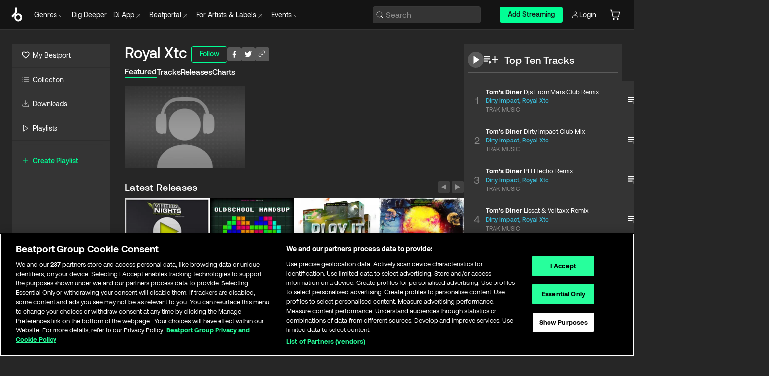

--- FILE ---
content_type: text/html; charset=utf-8
request_url: https://www.beatport.com/artist/royal-xtc/129266
body_size: 91301
content:
<!DOCTYPE html><html lang="en"><head><meta charSet="utf-8" data-next-head=""/><meta name="viewport" content="width=device-width" data-next-head=""/><link rel="canonical" hrefLang="en" href="https://www.beatport.com/artist/royal-xtc/129266" data-next-head=""/><link rel="alternate" hrefLang="de" href="https://www.beatport.com/de/artist/royal-xtc/129266" data-next-head=""/><link rel="alternate" hrefLang="fr" href="https://www.beatport.com/fr/artist/royal-xtc/129266" data-next-head=""/><link rel="alternate" hrefLang="es" href="https://www.beatport.com/es/artist/royal-xtc/129266" data-next-head=""/><link rel="alternate" hrefLang="it" href="https://www.beatport.com/it/artist/royal-xtc/129266" data-next-head=""/><link rel="alternate" hrefLang="ja" href="https://www.beatport.com/ja/artist/royal-xtc/129266" data-next-head=""/><link rel="alternate" hrefLang="pt" href="https://www.beatport.com/pt/artist/royal-xtc/129266" data-next-head=""/><link rel="alternate" hrefLang="nl" href="https://www.beatport.com/nl/artist/royal-xtc/129266" data-next-head=""/><title data-next-head="">Royal Xtc Music &amp; Downloads on Beatport</title><meta property="og:title" content="Royal Xtc Music &amp; Downloads on Beatport" data-next-head=""/><meta property="og:description" content="Royal Xtc tracks and releases in highest quality ✚Find the latest releases here✚ #1 source for Livesets/ DJ Sets and more " data-next-head=""/><meta property="og:image" content="https://geo-media.beatport.com/image_size/590x404/0dc61986-bccf-49d4-8fad-6b147ea8f327.jpg" data-next-head=""/><meta name="twitter:card" content="summary_large_image" data-next-head=""/><meta name="twitter:title" content="Royal Xtc Music &amp; Downloads on Beatport" data-next-head=""/><meta name="twitter:description" content="Royal Xtc tracks and releases in highest quality ✚Find the latest releases here✚ #1 source for Livesets/ DJ Sets and more " data-next-head=""/><meta name="twitter:image" content="https://geo-media.beatport.com/image_size/590x404/0dc61986-bccf-49d4-8fad-6b147ea8f327.jpg" data-next-head=""/><meta name="description" content="Royal Xtc tracks and releases in highest quality ✚Find the latest releases here✚ #1 source for Livesets/ DJ Sets and more " data-next-head=""/><link rel="icon" type="image/x-icon" href="/images/favicon-48x48.png" data-next-head=""/><link href="https://js.recurly.com/v4/recurly.css" rel="stylesheet" type="text/css" data-next-head=""/><meta name="bp-env" content="production"/><link rel="preload" href="/icons/sprite.svg" as="image"/><link rel="preload" href="/_next/static/media/9617edd9e02a645a-s.p.ttf" as="font" type="font/ttf" crossorigin="anonymous" data-next-font="size-adjust"/><link rel="preload" href="/_next/static/media/9438673d1e72232d-s.p.ttf" as="font" type="font/ttf" crossorigin="anonymous" data-next-font="size-adjust"/><link rel="preload" href="/_next/static/media/db5c0e5da3a6b3a9-s.p.ttf" as="font" type="font/ttf" crossorigin="anonymous" data-next-font="size-adjust"/><script id="google-analytics" data-nscript="beforeInteractive">
                (function(w,d,s,l,i){w[l]=w[l]||[];w[l].push({'gtm.start':
                new Date().getTime(),event:'gtm.js'});var f=d.getElementsByTagName(s)[0],
                j=d.createElement(s),dl=l!='dataLayer'?'&l='+l:'';j.async=true;j.src=
                'https://www.googletagmanager.com/gtm.js?id='+i+dl;f.parentNode.insertBefore(j,f);
                })(window,document,'script','dataLayer','GTM-TXN4GRJ');
            </script><link rel="preload" href="/_next/static/css/875348070ae80ebd.css" as="style"/><link rel="stylesheet" href="/_next/static/css/875348070ae80ebd.css" data-n-g=""/><noscript data-n-css=""></noscript><script defer="" nomodule="" src="/_next/static/chunks/polyfills-42372ed130431b0a.js"></script><script id="ab-tasty" src="https://try.abtasty.com/6a6f6df6afac8eb063d6dbbd68afdcc7.js" defer="" data-nscript="beforeInteractive"></script><script src="https://songbird.cardinalcommerce.com/edge/v1/songbird.js" defer="" data-nscript="beforeInteractive"></script><script id="pap_x2s6df8d" src="https://loopmasters.postaffiliatepro.com/scripts/trackjs.js" defer="" data-nscript="beforeInteractive"></script><script src="/_next/static/chunks/webpack-bf5fa797fa17c78d.js" defer=""></script><script src="/_next/static/chunks/framework-c65ff8b3b39d682e.js" defer=""></script><script src="/_next/static/chunks/main-6b059642b3f19752.js" defer=""></script><script src="/_next/static/chunks/pages/_app-0e66ebbf94830efc.js" defer=""></script><script src="/_next/static/chunks/300-af8e55573a317cef.js" defer=""></script><script src="/_next/static/chunks/7642-7da32f6e1a38c097.js" defer=""></script><script src="/_next/static/chunks/1662-bf5a1a51c032dba1.js" defer=""></script><script src="/_next/static/chunks/8359-81582e70ee0933f9.js" defer=""></script><script src="/_next/static/chunks/pages/artist/%5Bdescription%5D/%5Bid%5D-a4199844a4f5aeb3.js" defer=""></script><script src="/_next/static/AYS1qg4_dS5NfVUvXMMnu/_buildManifest.js" defer=""></script><script src="/_next/static/AYS1qg4_dS5NfVUvXMMnu/_ssgManifest.js" defer=""></script><style data-styled="" data-styled-version="6.1.19">.ijeyIR{box-sizing:border-box;display:flex;flex-direction:row;justify-content:center;align-items:center;padding:0.313rem 1rem 0.438rem;gap:0.5rem;border-radius:0.25rem;cursor:pointer;font-family:'aeonikFont','aeonikFont Fallback';font-size:0.875rem;line-height:1.25rem;font-weight:500;color:#141414;}/*!sc*/
.ijeyIR.primary{background:#01FF95;}/*!sc*/
.ijeyIR.primary:hover{background:#00E586;}/*!sc*/
.ijeyIR.primary.primary.disabled{pointer-events:none;color:#343434;background:#5A5A5A;}/*!sc*/
.ijeyIR.outline{border:0.063rem solid;border-image-source:linear-gradient( 0deg,rgba(0,0,0,0.6),rgba(0,0,0,0.6) ),linear-gradient( 0deg,#01FF95,#01FF95 );color:#01FF95;}/*!sc*/
.ijeyIR.outline:hover{border:0.063rem solid;color:#141414;background:#01FF95;}/*!sc*/
.ijeyIR.outline.outline.disabled{background:transparent;color:#01FF95;opacity:50%;}/*!sc*/
.ijeyIR.outline-secondary{border:0.063rem solid;border-color:#8C8C8C;color:#FFFFFF;}/*!sc*/
.ijeyIR.outline-secondary:hover{background:#8C8C8C;}/*!sc*/
.ijeyIR.outline-secondary.outline.disabled{background:transparent;color:#FFFFFF;opacity:50%;}/*!sc*/
.ijeyIR.tertiary{color:#FFFFFF;background:#8C8C8C;}/*!sc*/
.ijeyIR.tertiary:hover{background:#4D4D4D;}/*!sc*/
.ijeyIR.tertiary.tertiary.disabled{background:#8C8C8C;opacity:0.5;}/*!sc*/
.ijeyIR.secondary{color:#FFFFFF;background:#4D4D4D;}/*!sc*/
.ijeyIR.secondary:hover{background:#8C8C8C;}/*!sc*/
.ijeyIR.secondary.disabled{background:#8C8C8C;opacity:0.5;}/*!sc*/
.ijeyIR.danger{color:#FFFFFF;background:#CF222E;}/*!sc*/
.ijeyIR.danger:hover{background:#CF222E;}/*!sc*/
.ijeyIR.danger.disabled{background:#8C8C8C;opacity:0.5;}/*!sc*/
.ijeyIR.transparent,.ijeyIR.transparent-danger{color:#FFFFFF;border:0.125rem solid #5A5A5A;padding:0.313rem 0.75rem;gap:0.375rem;}/*!sc*/
.ijeyIR.transparent:hover{background:#5A5A5A;}/*!sc*/
.ijeyIR.transparent-danger:hover{border:0.125rem solid #CF222E;background:#CF222E;}/*!sc*/
.ijeyIR.link{color:#FFFFFF;}/*!sc*/
.ijeyIR.primary-link{color:#01FF95;}/*!sc*/
.ijeyIR.primary-link.disabled{cursor:default;}/*!sc*/
.ijeyIR.text{color:#B3B3B3;}/*!sc*/
.ijeyIR.text:hover{color:#FFFFFF;text-decoration:underline;}/*!sc*/
.ijeyIR.underline-link{color:#B3B3B3;text-decoration:underline;padding:0.25rem;}/*!sc*/
.ijeyIR.unstyled{background:none;border:none;padding:0;margin:0;color:inherit;background-color:transparent;}/*!sc*/
.ijeyIR.w-100{width:100%;}/*!sc*/
.ijeyIR.w-75{width:75%;}/*!sc*/
.ijeyIR.w-50{width:50%;}/*!sc*/
.ijeyIR.w-25{width:25%;}/*!sc*/
.ijeyIR.squared{padding:0.313rem;}/*!sc*/
data-styled.g1[id="Button-style__ButtonStyled-sc-d61a654-0"]{content:"ijeyIR,"}/*!sc*/
.juetxu{position:relative;margin-left:0.75rem;padding:0.5rem 0;}/*!sc*/
.juetxu a,.juetxu button{display:flex;flex-direction:row;gap:0.3125rem;cursor:pointer;align-items:center;padding:0.313rem 0.25rem 0.438rem 0.25rem;color:#FFFFFF;}/*!sc*/
.juetxu a svg,.juetxu button svg{stroke:#FFFFFF;}/*!sc*/
@media (min-width: 1200px){.juetxu a:hover,.juetxu button:hover{color:#01FF95;}.juetxu a:hover svg,.juetxu button:hover svg{stroke:#01FF95;}}/*!sc*/
@media (min-width: 1200px){.juetxu a,.juetxu button{padding:0;}.juetxu a svg,.juetxu button svg{width:1.3rem;height:1.3rem;}}/*!sc*/
data-styled.g31[id="HeaderCart-style__AccountCartMenuItem-sc-1d237d81-2"]{content:"juetxu,"}/*!sc*/
.NbRgr{position:absolute;top:3.6875rem;left:50%;transform:translate(-50%,1px);transition:opacity 0.2s ease;background:#141414;border-radius:0 0 1rem 1rem;display:block;z-index:900;cursor:default;opacity:0;visibility:hidden;pointer-events:none;box-shadow:0 0.5rem 1.5rem rgba(0,0,0,0.5);}/*!sc*/
.NbRgr[data-dropdown-type='genre']{width:100%;max-width:90rem;}/*!sc*/
.NbRgr[data-dropdown-type='events']{left:auto;min-width:12.5rem;margin:0 0 0 4.75rem;}/*!sc*/
.NbRgr[data-visible='true']{opacity:1;pointer-events:auto;visibility:visible;}/*!sc*/
data-styled.g42[id="HeaderDropdownToggle-style__DropdownMenu-sc-8d48e9cb-0"]{content:"NbRgr,"}/*!sc*/
.bnLgXh{display:flex;flex-direction:column;padding:0.5rem 0;}/*!sc*/
.bnLgXh a{padding:0.5rem 1.5rem;color:#B3B3B3;text-decoration:none;display:flex;align-items:center;transition:background-color 0.2s ease;}/*!sc*/
.bnLgXh a:hover{color:#FFFFFF;}/*!sc*/
.bnLgXh a:hover >svg{stroke:#01FF95;}/*!sc*/
data-styled.g44[id="HeaderEventsSubMenu-style__EventsSubMenuWrapper-sc-d3bdcde1-0"]{content:"bnLgXh,"}/*!sc*/
.enfcr{display:grid;grid-template-columns:1fr;flex-direction:row;justify-content:space-between;align-items:flex-start;width:100%;padding:1.5rem;gap:2rem;}/*!sc*/
data-styled.g50[id="HeaderGenreSubMenu-style__GenreDropDownGrid-sc-41f97c98-4"]{content:"enfcr,"}/*!sc*/
.dLqcKV{display:flex;flex-direction:row;position:absolute;top:0;left:0;right:0;z-index:1000;height:60px;width:100%;font-size:0.875rem;background:#141414;border-bottom:0.0625rem solid #333333;}/*!sc*/
.dLqcKV.header-fixed{position:fixed;}/*!sc*/
.dLqcKV ul> li{display:inline-flex;vertical-align:middle;}/*!sc*/
.dLqcKV span:not(.new_tag){display:flex;flex-direction:row;}/*!sc*/
.dLqcKV span:not(.new_tag) >img{margin-right:0.25rem;}/*!sc*/
.dLqcKV span:not(.new_tag) svg{stroke:#8C8C8C;}/*!sc*/
@keyframes slideDown{from{transform:translateY(-100%);}to{transform:translateY(0);}}/*!sc*/
data-styled.g52[id="Header-style__HeaderWrapper-sc-8ba2c440-0"]{content:"dLqcKV,"}/*!sc*/
.iNvsde{display:flex;flex-direction:row;width:100%;max-width:90rem;margin:0 auto;align-items:center;}/*!sc*/
.iNvsde svg{stroke:#8C8C8C;}/*!sc*/
.iNvsde >ul .dropdown_menu{animation:growDown 300ms ease-in-out forwards;transform-origin:top center;}/*!sc*/
.iNvsde >ul >li{line-height:1.25rem;padding:1.25rem 0.4375rem;cursor:pointer;}/*!sc*/
.iNvsde >ul >li.header_item:not(.dropdown_toggle):hover div{display:flex;}/*!sc*/
.iNvsde >ul >li.account button{padding:0;}/*!sc*/
.iNvsde >ul >li button{font-weight:400;}/*!sc*/
.iNvsde >ul .header_item [aria-expanded="true"] .rotatable svg{stroke:#01FF95;transform:rotate(180deg);margin-top:0.3125rem;}/*!sc*/
.iNvsde >ul .header_item .svg_wrapper{display:flex;align-items:center;height:100%;}/*!sc*/
.iNvsde >ul .header_item .svg_wrapper img{border-radius:50%;}/*!sc*/
.iNvsde >ul .header_item a[target="_blank"]:hover svg{stroke:#01FF95;}/*!sc*/
.iNvsde span{align-items:center;}/*!sc*/
.iNvsde span >img{margin-left:0.125rem;margin-bottom:0.0625rem;}/*!sc*/
@keyframes growDown{0%{transform:scaleY(0);}100%{transform:scaleY(1);}}/*!sc*/
data-styled.g54[id="Header-style__DesktopHeader-sc-8ba2c440-2"]{content:"iNvsde,"}/*!sc*/
.gSbytK{min-width:8rem;margin-left:1rem;}/*!sc*/
.gSbytK >li{padding:0 0 0 0.25rem;}/*!sc*/
.gSbytK >li button{padding:0.8rem 0.75rem 0.5rem 0.25rem;}/*!sc*/
@media (min-width: 768px){.gSbytK{width:100%;}}/*!sc*/
@media (min-width: 1200px){.gSbytK{min-width:44.5rem;}}/*!sc*/
data-styled.g55[id="Header-style__LeftRegion-sc-8ba2c440-3"]{content:"gSbytK,"}/*!sc*/
.kkpwdl{display:flex;justify-content:flex-end;align-items:center;width:100%;padding-right:1.25rem;}/*!sc*/
.kkpwdl .svg_wrapper{display:flex;align-items:center;height:100%;}/*!sc*/
.kkpwdl div.account_avatar{width:2rem;height:2rem;}/*!sc*/
.kkpwdl div.account_avatar img{border-radius:50%;}/*!sc*/
.kkpwdl .subscription_button a{padding:0.313rem 1rem 0.438rem;border-radius:0.25rem;font-weight:500;color:#141414;background:#01FF95;}/*!sc*/
.kkpwdl .subscription_button a:hover{background:#00E586;}/*!sc*/
@media (min-width: 768px){.kkpwdl{min-width:9.5rem;max-width:49.375rem;}}/*!sc*/
@media (min-width: 1200px){.kkpwdl li.search:first-child{width:100%;max-width:28.375rem;padding:0 0.5rem 0 0;}.kkpwdl li.subscription_button{min-width:9rem;}}/*!sc*/
data-styled.g56[id="Header-style__RightRegion-sc-8ba2c440-4"]{content:"kkpwdl,"}/*!sc*/
.jbAoJh{height:1.8125rem;width:1.375rem;margin-right:0.625rem;}/*!sc*/
data-styled.g59[id="Header-style__BeatportLogoLarge-sc-8ba2c440-7"]{content:"jbAoJh,"}/*!sc*/
.dtastp{display:flex;align-items:center;width:100%;max-width:28.375rem;padding:0 1.5rem;}/*!sc*/
.dtastp >button>svg{margin-right:1.25rem;height:1.25rem;stroke-width:0.125rem;}/*!sc*/
data-styled.g62[id="Header-style__HeaderSearchWrapper-sc-8ba2c440-10"]{content:"dtastp,"}/*!sc*/
.biDNjJ{display:flex;flex:1;width:100%;border:0.0625rem solid #383838;border-radius:0.25rem;background:#343434;}/*!sc*/
.biDNjJ:focus-within{border:0.0625rem solid #01FF95;box-shadow:0px 0px 0px 3px rgba(1, 255, 149, 0.15);outline:0.125rem solid transparent;outline-offset:0.125rem;}/*!sc*/
.biDNjJ div:first-child{display:flex;align-items:center;pointer-events:none;margin-left:0.3125rem;}/*!sc*/
.biDNjJ button{display:flex;align-items:center;margin-right:0.625rem;z-index:100000;}/*!sc*/
.biDNjJ img{margin-left:0.3125rem;margin-top:0.0625rem;height:1rem;width:1rem;}/*!sc*/
.biDNjJ input{height:2rem;margin-left:0.3125rem;width:100%;background:inherit;outline:none;border:none;}/*!sc*/
.biDNjJ input::placeholder{color:#8C8C8C;}/*!sc*/
data-styled.g63[id="Header-style__HeaderSearch-sc-8ba2c440-11"]{content:"biDNjJ,"}/*!sc*/
.euLgcx{font-size:max(100%,16px);}/*!sc*/
.euLgcx:focus::placeholder{color:transparent;}/*!sc*/
data-styled.g66[id="Search-style__SearchInput-sc-224b2fdd-1"]{content:"euLgcx,"}/*!sc*/
.fJivyZ{position:fixed;top:3.75rem;left:calc(100% - 370px);width:22.5rem;display:flex;flex-direction:column;gap:0.5rem;font-size:0.875rem;line-height:1.25rem;z-index:999;}/*!sc*/
@media (min-width: 580px){.fJivyZ{left:calc(100% - 385px);}}/*!sc*/
@media (min-width: 768px){.fJivyZ{left:calc(100% - 385px);}}/*!sc*/
@media (min-width: 1200px){.fJivyZ{left:calc(100% - 385px);}}/*!sc*/
@media (min-width: 1440px){.fJivyZ{left:initial;right:calc((100% - 1371px) / 2);}}/*!sc*/
data-styled.g99[id="Notifications-style__Wrapper-sc-212da99e-1"]{content:"fJivyZ,"}/*!sc*/
.XbuXj{display:inline-flex;align-items:center;justify-content:center;width:1rem;height:1rem;flex-shrink:0;margin-left:0.25rem;}/*!sc*/
data-styled.g105[id="Icons-styles__ExplicitIconContainer-sc-2b56028a-0"]{content:"XbuXj,"}/*!sc*/
.eRdJSx{display:flex;flex-direction:row;justify-content:center;align-items:center;float:inline-end;}/*!sc*/
data-styled.g111[id="AddToCart-style__Control-sc-c1c0d228-0"]{content:"eRdJSx,"}/*!sc*/
.gnZIxO{border:none;margin:0;padding:0;font:inherit;background:transparent;cursor:pointer;width:3.75rem;background:#FF53A0;color:#FFFFFF;border-radius:0.25rem 0rem 0rem 0.25rem;padding:0.25rem 0.5rem;font-family:'aeonikFont','aeonikFont Fallback';font-style:normal;font-weight:700;font-size:0.75rem;line-height:1rem;text-align:center;}/*!sc*/
data-styled.g114[id="AddToCart-style__PriceButton-sc-c1c0d228-3"]{content:"gnZIxO,"}/*!sc*/
.cEcpzi{border:none;margin:0;padding:0;font:inherit;background:transparent;cursor:pointer;background:#d64988;border-radius:0rem 0.25rem 0.25rem 0rem;padding:0.25rem;font-weight:700;font-size:0.75rem;line-height:1rem;}/*!sc*/
.cEcpzi i{margin:0.25rem;display:inline-block;vertical-align:middle;border-left:0.25rem solid transparent;border-right:0.25rem solid transparent;border-top:0.25rem solid #FFFFFF;}/*!sc*/
.cEcpzi >div>svg{width:1rem;height:1rem;}/*!sc*/
data-styled.g116[id="AddToCart-style__ArrowButton-sc-c1c0d228-5"]{content:"cEcpzi,"}/*!sc*/
.bZCrsf{display:none;flex-direction:center;justify-content:center;background:#000;padding:4px;font-weight:400;font-size:12px;line-height:16px;border-radius:8px;transition:background 0.2s;background:#141414;color:#FFFFFF;text-align:center;padding:4px 4px;width:86px;position:absolute;z-index:2;filter:none;left:50%;margin-left:-43px;}/*!sc*/
.bZCrsf.top{bottom:155%;}/*!sc*/
.bZCrsf.top:after{position:absolute;content:"";top:100%;left:50%;margin-left:-5px;border:5px solid transparent;border-top-color:#141414;}/*!sc*/
.bZCrsf.top-left{bottom:155%;left:-60%;}/*!sc*/
.bZCrsf.top-left:after{position:absolute;content:"";top:100%;margin-right:-50px;border:5px solid transparent;border-top-color:#141414;}/*!sc*/
.bZCrsf.top-right{bottom:155%;right:-60%;}/*!sc*/
.bZCrsf.top-right:after{position:absolute;content:"";top:100%;margin-left:-50px;border:5px solid transparent;border-top-color:#141414;}/*!sc*/
.bZCrsf.bottom{top:115%;}/*!sc*/
.bZCrsf.bottom:before{position:absolute;content:"";bottom:100%;left:50%;margin-left:-5px;border:5px solid transparent;border-bottom-color:#141414;}/*!sc*/
.bZCrsf.left{right:calc(100% + 0.4rem);top:0;bottom:0;margin:auto 0;left:unset;margin-left:unset;height:1.7rem;padding:0.3rem 0.6rem;width:600px;max-width:max-content;}/*!sc*/
.bZCrsf.left:after{position:absolute;content:"";top:50%;left:100%;margin-top:-5px;border:5px solid transparent;border-left-color:#141414;}/*!sc*/
data-styled.g119[id="Tooltip-style__TooltipContainer-sc-715cbc58-0"]{content:"bZCrsf,"}/*!sc*/
.gMqswG{position:relative;}/*!sc*/
.gMqswG:hover .Tooltip-style__TooltipContainer-sc-715cbc58-0{display:flex;}/*!sc*/
data-styled.g120[id="Tooltip-style__Wrapper-sc-715cbc58-1"]{content:"gMqswG,"}/*!sc*/
.kFZIkq{display:flex;align-items:center;position:relative;}/*!sc*/
.kFZIkq:hover svg{filter:drop-shadow(0 0 7px #fff);}/*!sc*/
.kFZIkq:disabled svg{filter:unset;}/*!sc*/
data-styled.g121[id="AddToPlaylist-style__Control-sc-656bcea4-0"]{content:"kFZIkq,"}/*!sc*/
.hUFVVX{display:flex;align-items:center;position:relative;}/*!sc*/
.hUFVVX:hover svg{filter:drop-shadow(0 0 7px #fff);}/*!sc*/
.hUFVVX:disabled svg{filter:unset;}/*!sc*/
data-styled.g122[id="AddToQueue-style__Control-sc-2c5d32af-0"]{content:"hUFVVX,"}/*!sc*/
.kyoyxE{display:flex;align-items:center;position:relative;}/*!sc*/
.kyoyxE:hover svg{filter:drop-shadow(0 0 7px #FFFFFF);fill:#FFFFFF;}/*!sc*/
.kyoyxE:disabled svg{filter:unset;}/*!sc*/
data-styled.g123[id="Play-style__Control-sc-bdba3bac-0"]{content:"kyoyxE,"}/*!sc*/
.kAYAlh{position:relative;background:#585858;border-radius:4px;padding:6px;transition:background 0.2s;}/*!sc*/
.kAYAlh.disabled{cursor:not-allowed;}/*!sc*/
.kAYAlh.enabled:hover{background:#383838;cursor:pointer;}/*!sc*/
.kAYAlh.enabled:hover .Share-style__ShareLink-sc-377d9d38-2{visibility:visible;opacity:1;}/*!sc*/
data-styled.g127[id="Share-style__Item-sc-377d9d38-3"]{content:"kAYAlh,"}/*!sc*/
.jJBBIf{display:flex;flex-direction:row;justify-content:space-between;align-items:center;gap:8px;}/*!sc*/
data-styled.g128[id="Share-style__Wrapper-sc-377d9d38-4"]{content:"jJBBIf,"}/*!sc*/
.fRfnMo{text-overflow:ellipsis;overflow:hidden;width:auto;}/*!sc*/
data-styled.g133[id="Marquee-style__MarqueeElement-sc-b0373cc7-0"]{content:"fRfnMo,"}/*!sc*/
.cgyUez{overflow:hidden;width:100%;display:grid;grid-auto-flow:column;position:relative;white-space:nowrap;}/*!sc*/
.cgyUez>.Marquee-style__MarqueeElement-sc-b0373cc7-0{display:inline-block;width:max-content;}/*!sc*/
.cgyUez>.Marquee-style__MarqueeElement-sc-b0373cc7-0:nth-child(2){margin-left:16px;visibility:hidden;}/*!sc*/
.cgyUez>.Marquee-style__MarqueeElement-sc-b0373cc7-0{white-space:nowrap;}/*!sc*/
.REvIQ{overflow:hidden;width:100%;display:grid;grid-auto-flow:column;position:relative;}/*!sc*/
.REvIQ>.Marquee-style__MarqueeElement-sc-b0373cc7-0{display:inline-block;width:max-content;}/*!sc*/
.REvIQ>.Marquee-style__MarqueeElement-sc-b0373cc7-0:nth-child(2){margin-left:16px;visibility:hidden;}/*!sc*/
data-styled.g134[id="Marquee-style__MarqueeWrapper-sc-b0373cc7-1"]{content:"cgyUez,REvIQ,"}/*!sc*/
.jauYou{display:grid;grid-template-columns:1fr;width:100%;}/*!sc*/
data-styled.g135[id="Marquee-style__MarqueeGrid-sc-b0373cc7-2"]{content:"jauYou,"}/*!sc*/
.gElEAY{font-family:'aeonikFont','aeonikFont Fallback';font-style:normal;font-weight:500;font-size:11px;line-height:16px;letter-spacing:0.005em;color:#39C0DE;}/*!sc*/
.gElEAY a:hover{text-decoration:underline;}/*!sc*/
data-styled.g136[id="ArtistNames-sc-9ed174b1-0"]{content:"gElEAY,"}/*!sc*/
.cAooPL{position:absolute;right:0;top:0;height:5rem;width:2.5rem;overflow:hidden;transition:width 0.2s ease-in-out;color:#FFFFFF;}/*!sc*/
data-styled.g163[id="Lists-shared-style__ItemControls-sc-6feadcf4-3"]{content:"cAooPL,"}/*!sc*/
.lkYQEm{width:100%;display:flex;flex-direction:column;align-content:center;justify-content:flex-start;white-space:nowrap;overflow:hidden;text-overflow:ellipsis;}/*!sc*/
.lkYQEm a:hover{text-decoration:underline;}/*!sc*/
data-styled.g164[id="Lists-shared-style__MetaRow-sc-6feadcf4-4"]{content:"lkYQEm,"}/*!sc*/
.chcLip{cursor:pointer;}/*!sc*/
data-styled.g165[id="Lists-shared-style__MoreButton-sc-6feadcf4-5"]{content:"chcLip,"}/*!sc*/
.cBBuRu{cursor:pointer;}/*!sc*/
data-styled.g166[id="Lists-shared-style__MoreButtonDots-sc-6feadcf4-6"]{content:"cBBuRu,"}/*!sc*/
.bvzgZS{font-family:'aeonikFont','aeonikFont Fallback';font-style:normal;font-weight:700;font-size:0.688rem;line-height:1.25rem;letter-spacing:0.005em;color:#FFFFFF;}/*!sc*/
.bvzgZS span{font-weight:400;}/*!sc*/
data-styled.g168[id="Lists-shared-style__ItemName-sc-6feadcf4-8"]{content:"bvzgZS,"}/*!sc*/
.cyCktm{display:flex;justify-content:center;font-family:'aeonikFont','aeonikFont Fallback';font-style:normal;font-weight:400;font-size:1.25rem;line-height:2rem;text-align:center;width:2.25rem;min-width:2.25rem;}/*!sc*/
data-styled.g169[id="Lists-shared-style__ItemNumber-sc-6feadcf4-9"]{content:"cyCktm,"}/*!sc*/
.fDbgAE{display:flex;flex-direction:row;align-items:center;justify-content:flex-start;width:calc(100% - 7.813rem);height:100%;position:absolute;left:5rem;overflow-x:clip;padding-right:1rem;}/*!sc*/
data-styled.g170[id="Lists-shared-style__ItemMeta-sc-6feadcf4-10"]{content:"fDbgAE,"}/*!sc*/
.Mcnhe{width:100%;height:100%;position:absolute;display:flex;flex-direction:column;align-items:center;justify-content:center;gap:0.5rem;left:100%;transition:left 0.2s ease-in-out;background:#343434;color:#FFFFFF;}/*!sc*/
.Mcnhe div.actions{width:100%;height:100%;display:flex;align-items:center;justify-content:center;flex-direction:row;gap:0.5rem;padding-left:1.25rem;}/*!sc*/
@media (min-width: 1200px){.Mcnhe div.actions{justify-content:flex-start;}}/*!sc*/
.Mcnhe div.actions span.unavailable{padding:1.25rem;}/*!sc*/
.Mcnhe div.cart-list-actions{display:flex;align-items:center;justify-content:center;}/*!sc*/
.Mcnhe div.cart-actions{width:100%;height:100%;display:flex;align-items:center;justify-content:center;flex-direction:row;gap:1rem;padding-left:0;flex-wrap:wrap;}/*!sc*/
data-styled.g171[id="Lists-shared-style__ItemActions-sc-6feadcf4-11"]{content:"Mcnhe,"}/*!sc*/
.eEYWVW{display:flex;flex-direction:column;text-align:center;align-items:center;justify-content:center;gap:0.5rem;height:100%;width:2.5rem;border-left:0.063rem solid #262626;}/*!sc*/
.eEYWVW.borderless{border-left:none;}/*!sc*/
.eEYWVW .tombstoned{opacity:0.15;}/*!sc*/
.eEYWVW .selectable:hover{opacity:1;}/*!sc*/
data-styled.g172[id="Lists-shared-style__ItemButtons-sc-6feadcf4-12"]{content:"eEYWVW,"}/*!sc*/
.cvwwiK{display:flex;overflow:hidden;max-width:max-content;}/*!sc*/
data-styled.g173[id="Lists-shared-style__TitleRow-sc-6feadcf4-13"]{content:"cvwwiK,"}/*!sc*/
.JQzmD{position:relative;display:flex;flex-direction:row;justify-content:space-between;align-items:center;width:100%;height:5rem;background:#343434;font-family:'aeonikFont','aeonikFont Fallback';font-style:normal;font-weight:400;font-size:0.688rem;line-height:1.25rem;letter-spacing:0.005em;color:#8C8C8C;}/*!sc*/
.JQzmD.current{background:#494949;}/*!sc*/
.JQzmD.current .Lists-shared-style__ItemActions-sc-6feadcf4-11{background:#494949;}/*!sc*/
.JQzmD.tombstoned{background:#282828;}/*!sc*/
.JQzmD.tombstoned a{pointer-events:none;}/*!sc*/
.JQzmD.tombstoned:hover{background:#282828;}/*!sc*/
.JQzmD .Lists-shared-style__ItemControls-sc-6feadcf4-3{overflow:visible;}/*!sc*/
.JQzmD.actions .Lists-shared-style__ItemActions-sc-6feadcf4-11{left:0;}/*!sc*/
.JQzmD .play-hover{display:none;justify-content:center;align-items:center;text-align:center;width:2.25rem;min-width:2.25rem;}/*!sc*/
.JQzmD.no-artwork .Lists-shared-style__ItemMeta-sc-6feadcf4-10{left:0;width:calc(100% - 3.125rem);}/*!sc*/
.JQzmD.partial-artwork .Lists-shared-style__ItemMeta-sc-6feadcf4-10{left:3rem;width:calc(100% - 5rem);}/*!sc*/
@media (min-width: 1200px){.JQzmD.partial-artwork .Lists-shared-style__ItemMeta-sc-6feadcf4-10{width:calc(100% - 3.125rem);}}/*!sc*/
.JQzmD.force-hover span.play{display:none;}/*!sc*/
.JQzmD.force-hover .Lists-shared-style__ItemControls-sc-6feadcf4-3{display:none;width:calc(100% - 3.125rem);}/*!sc*/
.JQzmD.force-hover:hover .play-hover{display:flex;}/*!sc*/
.JQzmD.force-hover:hover .Lists-shared-style__ItemNumber-sc-6feadcf4-9{display:none;}/*!sc*/
.JQzmD.force-hover:hover .Lists-shared-style__TitleRow-sc-6feadcf4-13{max-width:calc(100% - 8.625rem);}/*!sc*/
@media (min-width: 1440px){.JQzmD.force-hover:hover .Lists-shared-style__TitleRow-sc-6feadcf4-13{max-width:calc(100% - 10.5rem);}}/*!sc*/
.JQzmD.force-hover:hover .Lists-shared-style__ItemActions-sc-6feadcf4-11{justify-content:flex-start;left:8.625rem;}/*!sc*/
@media (min-width: 1440px){.JQzmD.force-hover:hover .Lists-shared-style__ItemActions-sc-6feadcf4-11{left:10.5rem;}}/*!sc*/
.JQzmD.force-hover.partial-artwork:hover .Lists-shared-style__ItemActions-sc-6feadcf4-11{left:5.5rem;}/*!sc*/
@media (min-width: 1440px){.JQzmD.force-hover.partial-artwork:hover .Lists-shared-style__ItemActions-sc-6feadcf4-11{left:7.5rem;}}/*!sc*/
.JQzmD.force-hover.no-artwork .Lists-shared-style__ItemMeta-sc-6feadcf4-10{left:0;width:100%;}/*!sc*/
.JQzmD.cart-list .Lists-shared-style__ItemActions-sc-6feadcf4-11{gap:0;}/*!sc*/
.JQzmD.cart-list .Lists-shared-style__ItemActions-sc-6feadcf4-11 div.actions{justify-content:center;}/*!sc*/
.JQzmD.cart-list .Lists-shared-style__ItemActions-sc-6feadcf4-11 div.cart-actions{margin-top:0.5rem;margin-bottom:0.5rem;}/*!sc*/
.JQzmD svg.album-cover{display:none;position:absolute;margin-left:1.25rem;}/*!sc*/
.JQzmD:hover{background:#494949;}/*!sc*/
.JQzmD:hover svg.album-cover{display:inline;}/*!sc*/
.JQzmD:hover .Lists-shared-style__ItemActions-sc-6feadcf4-11{background:#494949;}/*!sc*/
data-styled.g174[id="Lists-shared-style__Item-sc-6feadcf4-14"]{content:"JQzmD,"}/*!sc*/
.elOLyA.row{display:grid;grid-template-columns:repeat(auto-fit,minmax(16.875rem,1fr));gap:0.5rem;padding:1rem 0;width:100%;}/*!sc*/
.elOLyA.row.panel-list{grid-template-columns:repeat(auto-fit,minmax(20rem,1fr));}/*!sc*/
.elOLyA.row.recommended{padding-bottom:0;}/*!sc*/
@media (min-width: 1024px){.elOLyA.row{grid-template-columns:repeat(auto-fit,minmax(20rem,1fr));}}/*!sc*/
.elOLyA.column{display:flex;flex-direction:column;width:100%;gap:0.25rem;padding:1rem 0;}/*!sc*/
.elOLyA .droppable{display:flex;flex-direction:column;gap:0.5rem;}/*!sc*/
data-styled.g175[id="Lists-shared-style__Wrapper-sc-6feadcf4-15"]{content:"elOLyA,"}/*!sc*/
.gnNNLl{display:flex;align-items:center;justify-content:flex-start;position:fixed;bottom:calc(0px + 1rem);right:1rem;height:2.5rem;padding:0 1rem;font-weight:500;background:#39C0DE;border-radius:2rem;color:#141414;overflow:hidden;transition:all 0.5s ease-in-out;z-index:3;max-width:2.5rem;}/*!sc*/
.gnNNLl >svg{min-width:1rem;min-height:1rem;margin-left:-0.2rem;margin-right:0.5rem;}/*!sc*/
.gnNNLl >span{transition:opacity 0.4s ease-in-out;opacity:0;}/*!sc*/
@media (min-width: 1024px){.gnNNLl{bottom:6rem;}.gnNNLl:hover{max-width:15rem;}.gnNNLl:hover >span{opacity:1;}}/*!sc*/
data-styled.g222[id="FeedbackButton-style__ButtonStyled-sc-f2d33d4-0"]{content:"gnNNLl,"}/*!sc*/
.ihbzho{background-color:#343434;display:flex;min-height:25rem;justify-content:center;padding:3rem 1.25rem 11rem 1.25rem;}/*!sc*/
@media (min-width: 1024px){.ihbzho{padding:3rem 1.25rem 7.7rem 1.25rem;}}/*!sc*/
data-styled.g234[id="Footer-style__FooterContainer-sc-b43f8293-0"]{content:"ihbzho,"}/*!sc*/
.fgpLBj{max-width:90rem;width:100%;margin:0 auto;display:flex;justify-content:space-between;gap:2rem 1rem;flex-direction:column;}/*!sc*/
@media (min-width: 768px){.fgpLBj{flex-direction:row;}}/*!sc*/
@media (min-width: 1024px){.fgpLBj{gap:2rem;}}/*!sc*/
@media (min-width: 1200px){.fgpLBj{padding:0 1.5rem;}}/*!sc*/
data-styled.g235[id="Footer-style__FooterMaxWidth-sc-b43f8293-1"]{content:"fgpLBj,"}/*!sc*/
.gUEqWx{display:flex;flex-direction:column;gap:2.5rem;flex:0 1 auto;order:1;min-width:15rem;justify-content:space-between;}/*!sc*/
@media (min-width: 1024px){.gUEqWx{min-width:16.25rem;}}/*!sc*/
data-styled.g236[id="Footer-style__BrandColumnContainer-sc-b43f8293-2"]{content:"gUEqWx,"}/*!sc*/
.byMywd{display:flex;flex-direction:column;justify-content:start;gap:2.5rem;}/*!sc*/
data-styled.g237[id="Footer-style__BrandWrapper-sc-b43f8293-3"]{content:"byMywd,"}/*!sc*/
.doukfB{display:flex;flex-wrap:wrap;align-items:center;gap:1rem;padding-right:0.625rem;}/*!sc*/
data-styled.g238[id="Footer-style__SocialLinksContainer-sc-b43f8293-4"]{content:"doukfB,"}/*!sc*/
.deeKUU{display:flex;flex-wrap:wrap;flex:1 1 auto;row-gap:2rem;max-width:45rem;order:3;justify-content:space-between;gap:1rem;}/*!sc*/
@media (min-width: 768px){.deeKUU{flex-wrap:nowrap;order:2;}}/*!sc*/
data-styled.g239[id="Footer-style__LinksColumnContainer-sc-b43f8293-5"]{content:"deeKUU,"}/*!sc*/
.frffGF{width:100%;}/*!sc*/
@media (min-width: 580px){.frffGF{max-width:10rem;}}/*!sc*/
data-styled.g240[id="Footer-style__LinksGroup-sc-b43f8293-6"]{content:"frffGF,"}/*!sc*/
.eCVjTm{color:#FFFFFF;font-family:'aeonikFont','aeonikFont Fallback';font-style:normal;font-weight:400;font-size:1rem;line-height:1.25rem;margin-bottom:1rem;display:block;}/*!sc*/
@media (min-width: 580px){.eCVjTm{font-size:0.75rem;line-height:1rem;}}/*!sc*/
data-styled.g241[id="Footer-style__GroupTitle-sc-b43f8293-7"]{content:"eCVjTm,"}/*!sc*/
.isQSnn{list-style:none;padding:0;}/*!sc*/
data-styled.g242[id="Footer-style__LinksList-sc-b43f8293-8"]{content:"isQSnn,"}/*!sc*/
.jkWbFH{color:#8C8C8C;font-family:'aeonikFont','aeonikFont Fallback';font-style:normal;font-weight:400;font-size:1rem;line-height:1.25rem;}/*!sc*/
.jkWbFH a,.jkWbFH button{cursor:pointer;}/*!sc*/
.jkWbFH button{text-align:start;font-weight:inherit;font-size:inherit;line-height:inherit;}/*!sc*/
.jkWbFH .listItemLink:hover,.jkWbFH button:hover{color:rgba(255,255,255,0.9);}/*!sc*/
@media (min-width: 580px){.jkWbFH{font-size:0.75rem;line-height:1rem;}}/*!sc*/
data-styled.g243[id="Footer-style__ListItem-sc-b43f8293-9"]{content:"jkWbFH,"}/*!sc*/
.bUSfnx{min-width:10.5rem;min-height:3.25rem;}/*!sc*/
data-styled.g244[id="Footer-style__LogoWrapper-sc-b43f8293-10"]{content:"bUSfnx,"}/*!sc*/
.dleova{display:block;color:#8C8C8C;font-size:0.75rem;font-family:'aeonikFont','aeonikFont Fallback';font-style:normal;font-weight:400;}/*!sc*/
data-styled.g245[id="Footer-style__Copyright-sc-b43f8293-11"]{content:"dleova,"}/*!sc*/
.fDLgIy{display:flex;flex-direction:row;gap:1rem;order:2;}/*!sc*/
@media (min-width: 768px){.fDLgIy{flex-direction:column;}}/*!sc*/
.fDLgIy a{width:fit-content;}/*!sc*/
data-styled.g246[id="Footer-style__MobileAppLinks-sc-b43f8293-12"]{content:"fDLgIy,"}/*!sc*/
.goQabg{display:flex;flex-direction:row;min-width:171px;width:208px;max-width:320px;position:sticky;max-height:calc(100vh - (60px + 7.625rem));top:calc(60px + 1.75rem);margin-left:1.5rem;}/*!sc*/
.goQabg .sidebar-content{background-color:#343434;flex:1;}/*!sc*/
.goQabg .sidebar-resizer{flex-grow:0;flex-shrink:0;flex-basis:0.375rem;justify-self:flex-end;cursor:col-resize;resize:horizontal;}/*!sc*/
.goQabg .sidebar-resizer:hover{width:0.1875rem;background-color:#141414;}/*!sc*/
data-styled.g247[id="Sidebar-style__DesktopSidebar-sc-800fab19-0"]{content:"goQabg,"}/*!sc*/
.kESCaB{position:relative;display:flex;align-items:center;font-size:1.25rem;padding:0.25rem 1.5rem;line-height:1.75rem;transition:all 0.1s ease-in-out;width:max-content;cursor:pointer;}/*!sc*/
@media (min-width: 1200px){.kESCaB{border-bottom:0.0625rem solid #2D2D2D;padding:0.75rem 1.25rem;margin-left:0;font-size:0.875rem;line-height:1.5rem;width:auto;}.kESCaB:hover{cursor:pointer;background-color:#2D2D2D;box-shadow:inset 0.125rem 0 0 0 #01FF95;}}/*!sc*/
.kESCaB svg{margin-right:0.5rem;width:1.5rem!important;height:auto!important;}/*!sc*/
.kESCaB .forward-arrow{width:0.9rem!important;height:0.9rem!important;margin-left:0.375rem;}/*!sc*/
@media (min-width: 1200px){.kESCaB svg{margin-right:0.375rem;width:1rem!important;height:1rem!important;}}/*!sc*/
data-styled.g254[id="Sidebar-style__SidebarLink-sc-800fab19-7"]{content:"kESCaB,"}/*!sc*/
.keYBJI{margin:0.5rem auto;background-color:#333333;width:calc(100% - 2 * 0.9375rem);height:0.0625rem;}/*!sc*/
data-styled.g257[id="Sidebar-style__HorizontalBar-sc-800fab19-10"]{content:"keYBJI,"}/*!sc*/
.kiDEvL{color:#01FF95;text-transform:capitalize;font-weight:500;font-size:1rem;align-items:flex-start;}/*!sc*/
.kiDEvL a{display:flex;align-items:center;}/*!sc*/
.kiDEvL:hover{color:#00E586;}/*!sc*/
@media (min-width: 1200px){.kiDEvL{font-size:0.875rem;}}/*!sc*/
.kiDEvL svg{margin-right:0.375rem;}/*!sc*/
data-styled.g260[id="Sidebar-style__CreatePlaylist-sc-800fab19-13"]{content:"kiDEvL,"}/*!sc*/
.dQXolN{flex-grow:1;display:flex;flex-direction:column;min-height:0;padding:0 1.25rem;}/*!sc*/
.dQXolN .element{margin:0.8rem 0;}/*!sc*/
.dQXolN .mobile-playlist-element{margin-bottom:1.5rem;}/*!sc*/
.dQXolN .mobile-playlist-element:first-of-type{margin-top:1rem;}/*!sc*/
.dQXolN.content{height:3.75rem;min-height:3.75rem;max-height:3.75rem;}/*!sc*/
.dQXolN.scrollable{flex-grow:1;overflow:auto;min-height:0;}/*!sc*/
.dQXolN.scrollable::-webkit-scrollbar{width:0rem;}/*!sc*/
.dQXolN.scrollable::-webkit-scrollbar-track{background-color:#343434;}/*!sc*/
.dQXolN.scrollable::-webkit-scrollbar-thumb{background-color:#2D2D2D;}/*!sc*/
.dQXolN.scrollable:hover::-webkit-scrollbar{width:0.3125rem;}/*!sc*/
data-styled.g262[id="Sidebar-style__PlaylistSectionContent-sc-800fab19-15"]{content:"dQXolN,"}/*!sc*/
.eNoXKa{position:relative;height:calc(100% - 12.9375rem);width:100%;}/*!sc*/
.eNoXKa div.wrapper{position:absolute;top:0;bottom:0;left:0;width:100%;display:flex;flex-direction:column;}/*!sc*/
data-styled.g263[id="Sidebar-style__PlaylistSectionContainer-sc-800fab19-16"]{content:"eNoXKa,"}/*!sc*/
.hyrOKP{position:relative;width:100%;background:#262626;min-height:calc(100vh - 60px);display:flex;justify-content:center;}/*!sc*/
data-styled.g264[id="MainLayout-style__MainWrapper-sc-897186c1-0"]{content:"hyrOKP,"}/*!sc*/
.gWbuuW{padding:1.75rem 0;width:100%;max-width:1420px;display:flex;margin-top:60px;}/*!sc*/
data-styled.g265[id="MainLayout-style__Main-sc-897186c1-1"]{content:"gWbuuW,"}/*!sc*/
.evSNZg{width:100%;padding:0 1.5rem;display:flex;flex-direction:column;justify-content:start;}/*!sc*/
@media (min-width: 1024px){.evSNZg{width:calc( 100% - 208px );}}/*!sc*/
data-styled.g266[id="MainLayout-style__MainContent-sc-897186c1-2"]{content:"evSNZg,"}/*!sc*/
.dUdjma{font-family:'aeonikFont','aeonikFont Fallback';font-style:normal;font-weight:400;font-size:12px;line-height:16px;height:16px;overflow:hidden;color:#8C8C8C;}/*!sc*/
.dUdjma a:hover{text-decoration:underline;cursor:pointer;}/*!sc*/
data-styled.g311[id="ReleaseCard-style__CardLink-sc-32484474-0"]{content:"dUdjma,"}/*!sc*/
.eljCcB{display:block;width:100%;height:20px;overflow:hidden;}/*!sc*/
data-styled.g312[id="ReleaseCard-style__CropLink-sc-32484474-1"]{content:"eljCcB,"}/*!sc*/
.jiblvc{display:flex;max-width:max-content;align-items:flex-end;overflow:hidden;}/*!sc*/
data-styled.g313[id="ReleaseCard-style__ReleaseNameWrapper-sc-32484474-2"]{content:"jiblvc,"}/*!sc*/
.kzlnuP{font-family:'aeonikFont','aeonikFont Fallback';font-style:normal;font-weight:500;font-size:0.875rem;line-height:20px;letter-spacing:-0.0025em;overflow:hidden;color:#FFFFFF;}/*!sc*/
.kzlnuP:hover{text-decoration:underline;cursor:pointer;}/*!sc*/
data-styled.g314[id="ReleaseCard-style__ReleaseName-sc-32484474-3"]{content:"kzlnuP,"}/*!sc*/
.cgQlYU{display:flex;flex-direction:column;align-items:flex-start;justify-content:flex-start;width:100%;transition:top 0.2s ease-in-out;padding:8px;gap:4px;}/*!sc*/
data-styled.g315[id="ReleaseCard-style__Meta-sc-32484474-4"]{content:"cgQlYU,"}/*!sc*/
.kBaNys{width:100%;height:70px;display:flex;flex-direction:row;align-items:center;justify-content:center;flex-wrap:wrap;gap:0.75rem;padding:8px;}/*!sc*/
@media (min-width: 1024px){.kBaNys{height:24px;justify-content:space-between;gap:4px;padding:0 0 0 4px;flex-wrap:nowrap;}.kBaNys:last-child span{border-radius:0!important;}.kBaNys:last-child span.price{padding-inline:0;width:4rem;}.kBaNys:last-child span.arrow{width:1.5rem;}}/*!sc*/
data-styled.g316[id="ReleaseCard-style__Actions-sc-32484474-5"]{content:"kBaNys,"}/*!sc*/
.hjfIqN{display:flex;}/*!sc*/
.hjfIqN >:first-child{padding:0.25rem;}/*!sc*/
.hjfIqN >:first-child +*{padding:0.3125rem;}/*!sc*/
data-styled.g317[id="ReleaseCard-style__ActionsControls-sc-32484474-6"]{content:"hjfIqN,"}/*!sc*/
.gZMucT{display:flex;align-items:center;justify-content:center;position:absolute;width:100%;height:125px;top:150%;transition:top 0.2s ease-in-out;overflow:hidden;background:#343434;color:#FFFFFF;}/*!sc*/
@media (min-width: 1024px){.gZMucT{height:24px;background:#696969;visibility:hidden;opacity:0;transition:opacity 0.2s ease-in-out;}}/*!sc*/
data-styled.g318[id="ReleaseCard-style__CardActions-sc-32484474-7"]{content:"gZMucT,"}/*!sc*/
.fgTAYP{cursor:pointer;padding:0 16px;background:#343434;cursor:pointer;}/*!sc*/
data-styled.g319[id="ReleaseCard-style__CardButton-sc-32484474-8"]{content:"fgTAYP,"}/*!sc*/
.bhebzc{width:100%;display:flex;flex-direction:row;align-items:center;justify-content:center;gap:8px;background:#343434;border-top:1px solid #262626;z-index:1;}/*!sc*/
@media (min-width: 1024px){.bhebzc{display:none;}}/*!sc*/
data-styled.g320[id="ReleaseCard-style__CardControls-sc-32484474-9"]{content:"bhebzc,"}/*!sc*/
.ehuJsC{display:block;position:relative;}/*!sc*/
data-styled.g322[id="ReleaseCard-style__ImageWrapper-sc-32484474-11"]{content:"ehuJsC,"}/*!sc*/
.ievKmy{position:relative;overflow:hidden;width:100%;display:flex;flex-direction:column;background:#343434;}/*!sc*/
.ievKmy.actions .ReleaseCard-style__CardActions-sc-32484474-7{top:calc(100% - 50px);visibility:visible;opacity:1;}/*!sc*/
@media (min-width: 1024px){.ievKmy{max-width:17.8125rem;}.ievKmy .ReleaseCard-style__CardActions-sc-32484474-7{top:unset;bottom:0;}.ievKmy:hover .ReleaseCard-style__CardActions-sc-32484474-7{visibility:visible;opacity:1;}}/*!sc*/
@media (min-width: 1440px){.ievKmy{max-width:14.15rem;}}/*!sc*/
data-styled.g323[id="ReleaseCard-style__Wrapper-sc-32484474-12"]{content:"ievKmy,"}/*!sc*/
.kfHVZn{display:flex;flex-direction:row;justify-content:flex-stary;align-items:center;padding-bottom:4px;}/*!sc*/
.kfHVZn div.title{width:100%;}/*!sc*/
data-styled.g347[id="Panel-style__Heading-sc-638eed41-0"]{content:"kfHVZn,"}/*!sc*/
.daMnIx{display:flex;flex-direction:column;padding-bottom:4px;}/*!sc*/
data-styled.g348[id="Panel-style__Wrapper-sc-638eed41-1"]{content:"daMnIx,"}/*!sc*/
.dhICQA{display:flex;width:24px;height:24px;border-radius:2px;margin-left:4px;background-color:#5A5A5A;opacity:0.5;}/*!sc*/
.dhICQA:hover{opacity:1;}/*!sc*/
data-styled.g349[id="Carousel-style__ButtonBackground-sc-67d0d2b0-0"]{content:"dhICQA,"}/*!sc*/
.kFEbbT{display:flex;flex-direction:row;white-space:nowrap;padding-right:0;}/*!sc*/
data-styled.g350[id="Carousel-style__Actions-sc-67d0d2b0-1"]{content:"kFEbbT,"}/*!sc*/
.iwDBsf{width:100%;cursor:pointer;}/*!sc*/
.iwDBsf span{display:block;width:100%;height:4px;margin:8px 0;background:#5c5c5c;}/*!sc*/
.iwDBsf.active span{background:#b3b3b3;}/*!sc*/
data-styled.g351[id="Carousel-style__Dot-sc-67d0d2b0-2"]{content:"iwDBsf,"}/*!sc*/
.klbABE{display:flex;flex-direction:row;align-items:center;justify-content:center;gap:2px;padding:8px 0;}/*!sc*/
data-styled.g352[id="Carousel-style__Dots-sc-67d0d2b0-3"]{content:"klbABE,"}/*!sc*/
.fNsetf{opacity:0;display:none;width:100%;height:auto;}/*!sc*/
.fNsetf.active{display:contents;animation:fade 0.7s ease-in-out forwards;}/*!sc*/
@keyframes fade{from{opacity:0.7;}to{opacity:1;}}/*!sc*/
data-styled.g353[id="Carousel-style__Item-sc-67d0d2b0-4"]{content:"fNsetf,"}/*!sc*/
.fptYXr{position:relative;}/*!sc*/
.fptYXr.no-margin{margin:0 -24px;}/*!sc*/
@media (min-width: 580px){.fptYXr.no-margin{margin:0;}}/*!sc*/
@media (min-width: 1024px){.fptYXr:hover .Carousel-style__PrevButton-sc-67d0d2b0-5,.fptYXr:hover .Carousel-style__NextButton-sc-67d0d2b0-6{opacity:1;visibility:visible;display:block;}}/*!sc*/
data-styled.g356[id="Carousel-style__Items-sc-67d0d2b0-7"]{content:"fptYXr,"}/*!sc*/
.cCwhGt{display:flex;flex-direction:column;}/*!sc*/
data-styled.g357[id="Carousel-style__Wrapper-sc-67d0d2b0-8"]{content:"cCwhGt,"}/*!sc*/
.jptuUt{font-family:'aeonikFont','aeonikFont Fallback';font-weight:500;font-style:normal;font-size:1.25rem;line-height:30px;letter-spacing:0.3px;}/*!sc*/
data-styled.g360[id="Typography-style__HeadingH2-sc-ffbbda25-1"]{content:"jptuUt,"}/*!sc*/
.fGHnif{display:flex;flex-direction:row;gap:8px;width:100%;padding:4px 0;}/*!sc*/
data-styled.g365[id="GridSlider-style__GridRow-sc-d15c2b15-0"]{content:"fGHnif,"}/*!sc*/
.euiBfD{display:flex;flex-direction:column;justify-content:space-between;}/*!sc*/
data-styled.g366[id="GridSlider-style__GridWrapper-sc-d15c2b15-1"]{content:"euiBfD,"}/*!sc*/
.jOvhlT{display:flex;flex-direction:row;justify-content:flex-start;align-items:center;gap:12px;height:34px;padding-right:12px;border-radius:22.5px;transition:background 0.2s;cursor:pointer;}/*!sc*/
.jOvhlT:hover{background:#343434;}/*!sc*/
data-styled.g483[id="CollectionControls-style__Controls-sc-3a6a5b4a-0"]{content:"jOvhlT,"}/*!sc*/
.cgOZtR{display:flex;flex-direction:row;justify-content:flex-start;align-items:center;gap:16px;}/*!sc*/
data-styled.g484[id="CollectionControls-style__Wrapper-sc-3a6a5b4a-1"]{content:"cgOZtR,"}/*!sc*/
.iTWPTm{padding-right:24px;}/*!sc*/
data-styled.g512[id="TopTracks-style__TitleContainer-sc-e1bea81d-1"]{content:"iTWPTm,"}/*!sc*/
.bFOIjG{display:flex;flex-direction:row;justify-content:flex-end;}/*!sc*/
data-styled.g513[id="TopTracks-style__Footer-sc-e1bea81d-2"]{content:"bFOIjG,"}/*!sc*/
.beOVXJ{background:#5a5a5a;width:100%;height:1px;margin:4px 0 0 0;}/*!sc*/
data-styled.g514[id="TopTracks-style__Line-sc-e1bea81d-3"]{content:"beOVXJ,"}/*!sc*/
.gIhYGh .Lists-shared-style__ItemName-sc-6feadcf4-8{font-size:13px;}/*!sc*/
.gIhYGh .Lists-shared-style__Item-sc-6feadcf4-14 div{font-size:12px;}/*!sc*/
@media (min-width: 1200px){.gIhYGh{padding:16px 8px 0px;background:#343434;}}/*!sc*/
data-styled.g515[id="TopTracks-style__Wrapper-sc-e1bea81d-4"]{content:"gIhYGh,"}/*!sc*/
.dOaxLS{font-family:'aeonikFont','aeonikFont Fallback';font-style:normal;font-weight:500;font-size:16px;line-height:24px;letter-spacing:-0.011em;color:#FFFFFF;}/*!sc*/
.dOaxLS.active{border-bottom:1px solid #01FF95;}/*!sc*/
data-styled.g516[id="HeadingWithBreadcrumb-style__Item-sc-e8c80757-0"]{content:"dOaxLS,"}/*!sc*/
.kiAOKR{justify-content:flex-start;align-items:center;flex-direction:row;display:flex;width:100%;gap:16px;}/*!sc*/
data-styled.g517[id="HeadingWithBreadcrumb-style__Breadcrumb-sc-e8c80757-1"]{content:"kiAOKR,"}/*!sc*/
.bYeRny{font-family:'aeonikFont','aeonikFont Fallback';font-style:normal;font-weight:500;font-size:30px;line-height:36px;padding-bottom:8px;margin-right:8px;color:#FFFFFF;}/*!sc*/
data-styled.g518[id="HeadingWithBreadcrumb-style__Title-sc-e8c80757-2"]{content:"bYeRny,"}/*!sc*/
.cgfCgj{justify-content:flex-start;align-items:flex-start;flex-direction:column;display:flex;width:100%;gap:8px;}/*!sc*/
@media (min-width: 580px){.cgfCgj{flex-direction:row;align-items:center;}}/*!sc*/
data-styled.g519[id="HeadingWithBreadcrumb-style__TitleWrapper-sc-e8c80757-3"]{content:"cgfCgj,"}/*!sc*/
.jawrBR{justify-content:flex-start;align-items:center;flex-direction:row;display:flex;gap:8px;}/*!sc*/
data-styled.g520[id="HeadingWithBreadcrumb-style__ActionsWrapper-sc-e8c80757-4"]{content:"jawrBR,"}/*!sc*/
.cwUgxi{justify-content:flex-start;align-items:center;flex-direction:column;width:100%;display:flex;gap:8px;}/*!sc*/
data-styled.g521[id="HeadingWithBreadcrumb-style__Wrapper-sc-e8c80757-5"]{content:"cwUgxi,"}/*!sc*/
.hdWnir{width:100%;display:flex;flex-direction:row;justify-content:flex-start;align-items:center;gap:8px;margin-bottom:8px;}/*!sc*/
data-styled.g522[id="HeadingWithBreadcrumb-style__ImageWrapper-sc-e8c80757-6"]{content:"hdWnir,"}/*!sc*/
.eCBOqP{width:100%;text-align:justify;font-family:'aeonikFont','aeonikFont Fallback';font-style:normal;font-weight:400;font-size:13px;line-height:20px;}/*!sc*/
data-styled.g525[id="ArtistPage-style__ArtistBio-sc-981f07b-1"]{content:"eCBOqP,"}/*!sc*/
.chCVxk{width:100%;padding:8px 8px 8px 0;float:left;}/*!sc*/
@media (min-width: 580px){.chCVxk{max-width:250px;}}/*!sc*/
data-styled.g526[id="ArtistPage-style__ArtistImage-sc-981f07b-2"]{content:"chCVxk,"}/*!sc*/
.hLjRCn{width:100%;padding-bottom:16px;}/*!sc*/
data-styled.g527[id="ArtistPage-style__ArtistMeta-sc-981f07b-3"]{content:"hLjRCn,"}/*!sc*/
.cukjyv{width:100%;display:flex;flex-direction:column;}/*!sc*/
data-styled.g528[id="ArtistPage-style__MainSection-sc-981f07b-4"]{content:"cukjyv,"}/*!sc*/
.emDajY{flex-direction:column;gap:24px;}/*!sc*/
.emDajY h2{white-space:nowrap;}/*!sc*/
@media (min-width: 768px){.emDajY{display:flex;width:260px;min-width:260px;}}/*!sc*/
@media (min-width: 1200px){.emDajY{display:flex;width:320px;min-width:320px;}}/*!sc*/
@media (min-width: 1440px){.emDajY{display:flex;width:360px;min-width:360px;}}/*!sc*/
data-styled.g529[id="ArtistPage-style__RightSeciton-sc-981f07b-5"]{content:"emDajY,"}/*!sc*/
.eOiRmG{display:flex;flex-direction:row;gap:24px;}/*!sc*/
data-styled.g530[id="ArtistPage-style__Wrapper-sc-981f07b-6"]{content:"eOiRmG,"}/*!sc*/
</style></head><body class="__variable_a8b512"><div id="__next"><div><div id="bp-header"><div class="Header-style__HeaderWrapper-sc-8ba2c440-0 dLqcKV header-fixed"><div class="Header-style__DesktopHeader-sc-8ba2c440-2 iNvsde"><ul class="Header-style__LeftRegion-sc-8ba2c440-3 gSbytK"><li><a href="/"><img src="/images/beatport-logo-icon.svg" alt="Beatport Logo" class="Header-style__BeatportLogoLarge-sc-8ba2c440-7 jbAoJh"/></a></li><li class="header_item dropdown_toggle genre_toggle"><button type="button" class="Button-style__ButtonStyled-sc-d61a654-0 ijeyIR unstyled" id="genre-dropdown-menu-button" aria-haspopup="menu" aria-expanded="false" aria-controls="genre-dropdown-menu" aria-label="Genres menu"><span class="rotatable">Genres<svg role="img" fill="#8C8C8C" width="16" height="16" data-testid="icon-drop-down" focusable="false" style="min-height:16;min-width:16"><title></title><use href="/icons/sprite.svg#drop-down"></use></svg></span></button><div id="genre-dropdown-menu" aria-labelledby="genre-dropdown-menu-button" data-visible="false" data-dropdown-type="genre" class="HeaderDropdownToggle-style__DropdownMenu-sc-8d48e9cb-0 NbRgr"><div role="menu" aria-labelledby="genres-dropdown-menu" class="HeaderGenreSubMenu-style__GenreDropDownGrid-sc-41f97c98-4 enfcr"></div></div></li><li class="header_item"><a data-testid="header-mainnav-link-staffpicks" href="/staff-picks"><span>Dig Deeper</span></a></li><li class="header_item"><a data-testid="header-mainnav-link-djapp" target="_blank" rel="noopener noreferrer" href="https://dj.beatport.com/"><span>DJ App<svg role="img" fill="#8C8C8C" width="16" height="16" data-testid="icon-menu-arrow" focusable="false" style="min-height:16;min-width:16"><title></title><use href="/icons/sprite.svg#menu-arrow"></use></svg></span></a></li><li class="header_item"><a data-testid="header-mainnav-link-beatport" target="_blank" rel="noopener noreferrer" href="https://www.beatportal.com/"><span>Beatportal<svg role="img" fill="#8C8C8C" width="16" height="16" data-testid="icon-menu-arrow" focusable="false" style="min-height:16;min-width:16"><title></title><use href="/icons/sprite.svg#menu-arrow"></use></svg></span></a></li><li class="header_item"><a data-testid="header-mainnav-link-artists-labels" target="_blank" rel="noopener noreferrer" href="https://greenroom.beatport.com/"><span>For Artists &amp; Labels<svg role="img" fill="#8C8C8C" width="16" height="16" data-testid="icon-menu-arrow" focusable="false" style="min-height:16;min-width:16"><title></title><use href="/icons/sprite.svg#menu-arrow"></use></svg></span></a></li><li class="header_item dropdown_toggle"><button type="button" class="Button-style__ButtonStyled-sc-d61a654-0 ijeyIR unstyled" id="events-dropdown-menu-button" aria-haspopup="menu" aria-expanded="false" aria-controls="events-dropdown-menu" aria-label="Events menu"><span class="rotatable">Events<svg role="img" fill="#8C8C8C" width="16" height="16" data-testid="icon-drop-down" focusable="false" style="min-height:16;min-width:16"><title></title><use href="/icons/sprite.svg#drop-down"></use></svg></span></button><div id="events-dropdown-menu" aria-labelledby="events-dropdown-menu-button" data-visible="false" data-dropdown-type="events" class="HeaderDropdownToggle-style__DropdownMenu-sc-8d48e9cb-0 NbRgr"><div role="menu" class="HeaderEventsSubMenu-style__EventsSubMenuWrapper-sc-d3bdcde1-0 bnLgXh"><a href="http://greenroom.beatport.com/tickets?utm_medium=bp_store_banner&amp;utm_source=bp_store&amp;utm_campaign=2025_evergreen_greenroom&amp;utm_content=banner" target="_blank" rel="noopener noreferrer" role="menuitem">For Promoters<svg role="img" fill="#8C8C8C" width="16" height="16" data-testid="icon-menu-arrow" focusable="false" style="min-height:16;min-width:16"><title></title><use href="/icons/sprite.svg#menu-arrow"></use></svg></a><a href="http://beatportal.com/events?utm_source=beatport&amp;utm_medium=banner&amp;utm_campaign=header_banner" target="_blank" rel="noopener noreferrer" role="menuitem">Upcoming Events<svg role="img" fill="#8C8C8C" width="16" height="16" data-testid="icon-menu-arrow" focusable="false" style="min-height:16;min-width:16"><title></title><use href="/icons/sprite.svg#menu-arrow"></use></svg></a></div></div></li></ul><ul class="Header-style__RightRegion-sc-8ba2c440-4 kkpwdl"><li class="search"><div id="site-search" class="Header-style__HeaderSearchWrapper-sc-8ba2c440-10 dtastp"><div class="Header-style__HeaderSearch-sc-8ba2c440-11 biDNjJ"><div><svg role="img" fill="#8C8C8C" width="16" height="16" data-testid="icon-search" focusable="false" style="min-height:16;min-width:16"><title></title><use href="/icons/sprite.svg#search"></use></svg></div><input id="search-field" name="search-field" data-testid="header-search-input" placeholder="Search" aria-label="Search" type="search" autoComplete="no-username" class="Search-style__SearchInput-sc-224b2fdd-1 euLgcx" value=""/></div></div></li><li class="subscription_button"><a href="/subscriptions">Add Streaming</a></li><li class="header_item account"><button type="button" class="Button-style__ButtonStyled-sc-d61a654-0 ijeyIR link"><svg role="img" fill="none" width="16px" height="16px" data-testid="icon-person" focusable="false" style="min-height:16px;min-width:16px"><title></title><use href="/icons/sprite.svg#person"></use></svg><span>Login</span></button></li><li class="header_item" data-testid="header-mainnav-link-cart"><div class="HeaderCart-style__AccountCartMenuItem-sc-1d237d81-2 juetxu"><a data-testid="header-mainnav-link-cart" role="button" tabindex="0" href="/cart"><svg role="img" fill="none" width="1.5rem" height="1.5rem" data-testid="icon-shopping-cart" focusable="false" style="min-height:1.5rem;min-width:1.5rem"><title></title><use href="/icons/sprite.svg#shopping-cart"></use></svg></a></div></li></ul></div></div></div><div class="MainLayout-style__MainWrapper-sc-897186c1-0 hyrOKP"><main class="MainLayout-style__Main-sc-897186c1-1 gWbuuW"><div class="Notifications-style__Wrapper-sc-212da99e-1 fJivyZ"></div><div style="width:208px" id="sidebar-menu" class="Sidebar-style__DesktopSidebar-sc-800fab19-0 goQabg"><div class="sidebar-content"><ul aria-label="sidebar"><li><a data-testid="sidebar-nav-my-beatport" href="/my-beatport" class="Sidebar-style__SidebarLink-sc-800fab19-7 kESCaB"><svg style="height:13px;width:14px" viewBox="0 0 14 13" fill="none" xmlns="http://www.w3.org/2000/svg"><path d="M9.9987 0C8.8387 0 7.72536 0.54 6.9987 1.39333C6.27203 0.54 5.1587 0 3.9987 0C1.94536 0 0.332031 1.61333 0.332031 3.66667C0.332031 6.18667 2.5987 8.24 6.03203 11.36L6.9987 12.2333L7.96536 11.3533C11.3987 8.24 13.6654 6.18667 13.6654 3.66667C13.6654 1.61333 12.052 0 9.9987 0ZM7.06537 10.3667L6.9987 10.4333L6.93203 10.3667C3.7587 7.49333 1.66536 5.59333 1.66536 3.66667C1.66536 2.33333 2.66536 1.33333 3.9987 1.33333C5.02536 1.33333 6.02536 1.99333 6.3787 2.90667H7.62536C7.97203 1.99333 8.97203 1.33333 9.9987 1.33333C11.332 1.33333 12.332 2.33333 12.332 3.66667C12.332 5.59333 10.2387 7.49333 7.06537 10.3667Z" fill="white"></path></svg>My Beatport</a></li><li><a data-testid="sidebar-nav-collection" href="/library" class="Sidebar-style__SidebarLink-sc-800fab19-7 kESCaB"><svg style="height:16px;width:16px" viewBox="0 0 16 16" fill="none" xmlns="http://www.w3.org/2000/svg"><path d="M5.33203 4H13.9987" stroke="white" stroke-linecap="round" stroke-linejoin="round"></path><path d="M5.33203 8H13.9987" stroke="white" stroke-linecap="round" stroke-linejoin="round"></path><path d="M5.33203 12H13.9987" stroke="white" stroke-linecap="round" stroke-linejoin="round"></path><path d="M2 4H2.00667" stroke="white" stroke-linecap="round" stroke-linejoin="round"></path><path d="M2 8H2.00667" stroke="white" stroke-linecap="round" stroke-linejoin="round"></path><path d="M2 12H2.00667" stroke="white" stroke-linecap="round" stroke-linejoin="round"></path></svg>Collection</a></li><li><a data-testid="sidebar-nav-downloads" href="/library/downloads" class="Sidebar-style__SidebarLink-sc-800fab19-7 kESCaB"><svg style="height:16px;width:16px" viewBox="0 0 16 16" fill="none" xmlns="http://www.w3.org/2000/svg"><path d="M2 10.0003V12.667C2 13.4003 2.6 14.0003 3.33333 14.0003H12.6667C13.0203 14.0003 13.3594 13.8598 13.6095 13.6098C13.8595 13.3598 14 13.0206 14 12.667V10.0003M11.3333 6.00033L8 9.33366L4.66667 6.00033M8 8.53366V1.66699" stroke="white" stroke-linecap="round" stroke-linejoin="round"></path></svg>Downloads</a></li><li><a data-testid="sidebar-nav-playlists" href="/library/playlists" class="Sidebar-style__SidebarLink-sc-800fab19-7 kESCaB"><svg width="16" height="16" viewBox="0 0 16 16" fill="none" xmlns="http://www.w3.org/2000/svg"><path d="M3.33594 2L12.6693 8L3.33594 14V2Z" stroke="white" stroke-linecap="round" stroke-linejoin="round"></path></svg>Playlists</a></li></ul><div class="Sidebar-style__HorizontalBar-sc-800fab19-10 keYBJI"></div><div class="Sidebar-style__PlaylistSectionContainer-sc-800fab19-16 eNoXKa"><div class="wrapper"><div class="Sidebar-style__PlaylistSectionContent-sc-800fab19-15 dQXolN content"><div class="Sidebar-style__CreatePlaylist-sc-800fab19-13 kiDEvL element" data-testid="sidebar-create-playlist"><a href="/library/playlists/new"><svg width="16" height="16" viewBox="0 0 16 16" fill="none" xmlns="http://www.w3.org/2000/svg"><path d="M8 3.33203V12.6654" stroke="#01FF95" stroke-linecap="round" stroke-linejoin="round"></path><path d="M3.33203 8H12.6654" stroke="#01FF95" stroke-linecap="round" stroke-linejoin="round"></path></svg>Create playlist</a></div></div><div class="Sidebar-style__PlaylistSectionContent-sc-800fab19-15 dQXolN scrollable"><ul></ul></div></div></div></div><div class="sidebar-resizer"></div></div><div class="MainLayout-style__MainContent-sc-897186c1-2 evSNZg"><div class="ArtistPage-style__Wrapper-sc-981f07b-6 eOiRmG"><div class="ArtistPage-style__MainSection-sc-981f07b-4 cukjyv"><div class="HeadingWithBreadcrumb-style__ImageWrapper-sc-e8c80757-6 hdWnir"><div class="HeadingWithBreadcrumb-style__Wrapper-sc-e8c80757-5 cwUgxi"><div class="HeadingWithBreadcrumb-style__TitleWrapper-sc-e8c80757-3 cgfCgj"><h1 class="HeadingWithBreadcrumb-style__Title-sc-e8c80757-2 bYeRny">Royal Xtc</h1><div class="HeadingWithBreadcrumb-style__ActionsWrapper-sc-e8c80757-4 jawrBR"><button type="button" class="Button-style__ButtonStyled-sc-d61a654-0 ijeyIR outline" name="Follow">Follow</button><div role="group" title="Collection controls" class="CollectionControls-style__Wrapper-sc-3a6a5b4a-1 cgOZtR"><div class="Share-style__Wrapper-sc-377d9d38-4 jJBBIf"><a class="Share-style__Item-sc-377d9d38-3 kAYAlh enabled" title="Share on Facebook" data-testid="share-facebook"><svg role="img" fill="#8C8C8C" width="16" height="16" data-testid="icon-facebook" focusable="false" style="min-height:16;min-width:16"><title></title><use href="/icons/sprite.svg#facebook"></use></svg></a><a class="Share-style__Item-sc-377d9d38-3 kAYAlh enabled" title="Share on Twitter" data-testid="share-twitter"><svg role="img" fill="#8C8C8C" width="16" height="16" data-testid="icon-twitter" focusable="false" style="min-height:16;min-width:16"><title></title><use href="/icons/sprite.svg#twitter"></use></svg></a><a title="Share Link" data-testid="share-link" class="Share-style__Item-sc-377d9d38-3 kAYAlh enabled"><svg role="img" fill="#8C8C8C" width="16" height="16" data-testid="icon-link" focusable="false" style="min-height:16;min-width:16"><title></title><use href="/icons/sprite.svg#link"></use></svg></a></div></div></div></div><div class="HeadingWithBreadcrumb-style__Breadcrumb-sc-e8c80757-1 kiAOKR"><div class="HeadingWithBreadcrumb-style__Item-sc-e8c80757-0 dOaxLS active"><a title="Royal Xtc" href="/artist/royal-xtc/129266">Featured</a></div><div class="HeadingWithBreadcrumb-style__Item-sc-e8c80757-0 dOaxLS"><a title="Royal Xtc tracks" href="/artist/royal-xtc/129266/tracks">Tracks</a></div><div class="HeadingWithBreadcrumb-style__Item-sc-e8c80757-0 dOaxLS"><a title="Royal Xtc Releases" href="/artist/royal-xtc/129266/releases">Releases</a></div><div class="HeadingWithBreadcrumb-style__Item-sc-e8c80757-0 dOaxLS"><a title="Royal Xtc charts" href="/artist/royal-xtc/129266/charts">Charts</a></div></div></div></div><div class="ArtistPage-style__ArtistMeta-sc-981f07b-3 hLjRCn"><div class="ArtistPage-style__ArtistImage-sc-981f07b-2 chCVxk"><img alt="Royal Xtc" loading="lazy" width="590" height="435" decoding="async" data-nimg="1" style="color:transparent;height:auto" src="https://geo-media.beatport.com/image_size/590x404/0dc61986-bccf-49d4-8fad-6b147ea8f327.jpg"/></div><p class="ArtistPage-style__ArtistBio-sc-981f07b-1 eCBOqP"></p></div><div class="GridSlider-style__Wrapper-sc-d15c2b15-2 krjYyM"><div class="Panel-style__Wrapper-sc-638eed41-1 daMnIx"><div class="Panel-style__Heading-sc-638eed41-0 kfHVZn"><div class="title actions-right"><h2 class="Typography-style__HeadingH2-sc-ffbbda25-1 jptuUt">Latest Releases</h2></div><div class="Carousel-style__Actions-sc-67d0d2b0-1 kFEbbT"><button aria-label="Previous slide" class="Carousel-style__ButtonBackground-sc-67d0d2b0-0 dhICQA"><svg role="img" fill="#8C8C8C" width="24" height="24" data-testid="icon-triangle-left" focusable="false" style="min-height:24;min-width:24" aria-hidden="true"><title>Previous slide</title><use href="/icons/sprite.svg#triangle-left"></use></svg></button><button aria-label="Next slide" class="Carousel-style__ButtonBackground-sc-67d0d2b0-0 dhICQA"><svg role="img" fill="#8C8C8C" width="24" height="24" data-testid="icon-triangle-right" focusable="false" style="min-height:24;min-width:24" aria-hidden="true"><title>Next slide</title><use href="/icons/sprite.svg#triangle-right"></use></svg></button></div></div><div role="group" aria-roledescription="carousel" aria-label="Carousel" class="Carousel-style__Wrapper-sc-67d0d2b0-8 cCwhGt"><div class="Carousel-style__Items-sc-67d0d2b0-7 fptYXr"><div aria-hidden="false" aria-label="Slide 1 of 3, this slide is active" class="Carousel-style__Item-sc-67d0d2b0-4 fNsetf active"><div class="GridSlider-style__GridWrapper-sc-d15c2b15-1 euiBfD"><div class="GridSlider-style__GridRow-sc-d15c2b15-0 fGHnif"><div class="ReleaseCard-style__Wrapper-sc-32484474-12 ievKmy"><div class="ReleaseCard-style__ImageWrapper-sc-32484474-11 ehuJsC"><a title="Deejays Favourites 2013.1" class="artwork" href="/release/deejays-favourites-20131/4989286"><img alt="Deejays Favourites 2013.1" loading="lazy" width="200" height="200" decoding="async" data-nimg="1" style="color:transparent;width:100%;height:auto;background-size:cover;background-position:50% 50%;background-repeat:no-repeat;background-image:url(&quot;data:image/svg+xml;charset=utf-8,%3Csvg xmlns=&#x27;http://www.w3.org/2000/svg&#x27; viewBox=&#x27;0 0 200 200&#x27;%3E%3Cfilter id=&#x27;b&#x27; color-interpolation-filters=&#x27;sRGB&#x27;%3E%3CfeGaussianBlur stdDeviation=&#x27;20&#x27;/%3E%3CfeColorMatrix values=&#x27;1 0 0 0 0 0 1 0 0 0 0 0 1 0 0 0 0 0 100 -1&#x27; result=&#x27;s&#x27;/%3E%3CfeFlood x=&#x27;0&#x27; y=&#x27;0&#x27; width=&#x27;100%25&#x27; height=&#x27;100%25&#x27;/%3E%3CfeComposite operator=&#x27;out&#x27; in=&#x27;s&#x27;/%3E%3CfeComposite in2=&#x27;SourceGraphic&#x27;/%3E%3CfeGaussianBlur stdDeviation=&#x27;20&#x27;/%3E%3C/filter%3E%3Cimage width=&#x27;100%25&#x27; height=&#x27;100%25&#x27; x=&#x27;0&#x27; y=&#x27;0&#x27; preserveAspectRatio=&#x27;none&#x27; style=&#x27;filter: url(%23b);&#x27; href=&#x27;https://geo-media.beatport.com/image_size/250x250/ab2d1d04-233d-4b08-8234-9782b34dcab8.jpg&#x27;/%3E%3C/svg%3E&quot;)" src="https://geo-media.beatport.com/image_size/250x250/9ece16ad-d69e-40a3-950b-9bf4a140c938.jpg"/></a><div class="ReleaseCard-style__CardActions-sc-32484474-7 gZMucT"><div class="ReleaseCard-style__Actions-sc-32484474-5 kBaNys"><div class="ReleaseCard-style__ActionsControls-sc-32484474-6 hjfIqN"><button data-testid="play-button" class="Play-style__Control-sc-bdba3bac-0 kyoyxE"><svg role="img" fill="#8C8C8C" width="16" height="16" data-testid="inline-button-play_track" focusable="false" style="min-height:16;min-width:16" desc="Play button"><title>Play</title><use href="/icons/sprite.svg#track-play-inline"></use></svg></button><div class="Tooltip-style__Wrapper-sc-715cbc58-1 gMqswG"><button data-testid="add-to-playlist-button" class="AddToPlaylist-style__Control-sc-656bcea4-0 kFZIkq"><svg role="img" fill="#8C8C8C" width="14" height="14" data-testid="icon-playlist-add" focusable="false" style="min-height:14;min-width:14"><title></title><use href="/icons/sprite.svg#playlist-add"></use></svg></button><div data-testid="tooltip" class="Tooltip-style__TooltipContainer-sc-715cbc58-0 bZCrsf top">Add to playlist</div></div></div><div class="AddToCart-style__Control-sc-c1c0d228-0 eRdJSx add-to-cart fade"><button aria-label="Add release &#x27;Deejays Favourites 2013.1&#x27; to cart. Price: $71.52" class="AddToCart-style__PriceButton-sc-c1c0d228-3 gnZIxO">$71.52</button><button aria-haspopup="true" aria-label="Choose a cart for this item" class="AddToCart-style__ArrowButton-sc-c1c0d228-5 cEcpzi"><i></i></button></div></div></div></div><div class="ReleaseCard-style__Meta-sc-32484474-4 cgQlYU"><div class="ReleaseCard-style__ReleaseNameWrapper-sc-32484474-2 jiblvc"><a style="min-width:0;flex-grow:1" href="/release/deejays-favourites-20131/4989286"><span title="Deejays Favourites 2013.1" class="ReleaseCard-style__CropLink-sc-32484474-1 eljCcB artwork"><div class="Marquee-style__MarqueeGrid-sc-b0373cc7-2 jauYou"><div data-testid="marquee-parent" class="Marquee-style__MarqueeWrapper-sc-b0373cc7-1 cgyUez"><div class="Marquee-style__MarqueeElement-sc-b0373cc7-0 fRfnMo"><span class="ReleaseCard-style__ReleaseName-sc-32484474-3 kzlnuP">Deejays Favourites 2013.1</span></div></div></div></span></a><span class="Icons-styles__ExplicitIconContainer-sc-2b56028a-0 XbuXj"><svg role="img" fill="#8C8C8C" width="12" height="12" data-testid="icon-explicit-icon-e" focusable="false" style="min-height:12;min-width:12"><title>This media contains explicit material.</title><use href="/icons/sprite.svg#explicit-icon-e"></use></svg></span></div><div class="ReleaseCard-style__CardLink-sc-32484474-0 dUdjma"><div class="Marquee-style__MarqueeGrid-sc-b0373cc7-2 jauYou"><div data-testid="marquee-parent" class="Marquee-style__MarqueeWrapper-sc-b0373cc7-1 cgyUez"><div class="Marquee-style__MarqueeElement-sc-b0373cc7-0 fRfnMo"><a title="Rene Rodrigezz" href="/artist/rene-rodrigezz/44697">Rene Rodrigezz</a>, <a title="CoCo Star" href="/artist/coco-star/59335">CoCo Star</a>, <a title="Guru Project" href="/artist/guru-project/188989">Guru Project</a>, <a title="Klaas" href="/artist/klaas/24368">Klaas</a>, <a title="VinTace" href="/artist/vintace/224930">VinTace</a>, <a title="Micha Moor" href="/artist/micha-moor/14741">Micha Moor</a>, <a title="Lee" href="/artist/lee/11612">Lee</a>, <a title="Bruce" href="/artist/bruce/59225">Bruce</a>, <a title="Merlin Milles" href="/artist/merlin-milles/70944">Merlin Milles</a>, <a title="Jerry D." href="/artist/jerry-d/209068">Jerry D.</a>, <a title="Daav One" href="/artist/daav-one/303983">Daav One</a>, <a title="Jim Noize" href="/artist/jim-noize/78000">Jim Noize</a>, <a title="Guenta K." href="/artist/guenta-k/74200">Guenta K.</a>, <a title="Big Daddi" href="/artist/big-daddi/137751">Big Daddi</a>, <a title="Steve Twain" href="/artist/steve-twain/36539">Steve Twain</a>, <a title="Orry Jackson" href="/artist/orry-jackson/308522">Orry Jackson</a>, <a title="Andy Jay Powell" href="/artist/andy-jay-powell/36545">Andy Jay Powell</a>, <a title="Mr. Da-Nos" href="/artist/mr-da-nos/46395">Mr. Da-Nos</a>, <a title="MC Yankoo" href="/artist/mc-yankoo/153115">MC Yankoo</a>, <a title="Dee" href="/artist/dee/34270">Dee</a>, <a title="Crane" href="/artist/crane/100294">Crane</a>, <a title="Deep Criminal" href="/artist/deep-criminal/170785">Deep Criminal</a>, <a title="Babysitters" href="/artist/babysitters/243736">Babysitters</a>, <a title="Sivana Reese" href="/artist/sivana-reese/204385">Sivana Reese</a>, <a title="Dino Mileta" href="/artist/dino-mileta/211197">Dino Mileta</a>, <a title="Oggie" href="/artist/oggie/281874">Oggie</a>, <a title="Sunloverz" href="/artist/sunloverz/8537">Sunloverz</a>, <a title="Glamrock Brothers" href="/artist/glamrock-brothers/61216">Glamrock Brothers</a>, <a title="Nightcrawlers" href="/artist/nightcrawlers/190906">Nightcrawlers</a>, <a title="DJ Andy Garcia" href="/artist/dj-andy-garcia/42872">DJ Andy Garcia</a>, <a title="Betty S." href="/artist/betty-s/335928">Betty S.</a>, <a title="DJ Fait" href="/artist/dj-fait/63914">DJ Fait</a>, <a title="Adrima" href="/artist/adrima/129492">Adrima</a>, <a title="Chris Decay" href="/artist/chris-decay/56308">Chris Decay</a>, <a title="Re-lay" href="/artist/re-lay/293485">Re-lay</a>, <a title="Empyre One" href="/artist/empyre-one/20992">Empyre One</a>, <a title="DJ Gollum" href="/artist/dj-gollum/60343">DJ Gollum</a>, <a title="DJ Indygo" href="/artist/dj-indygo/95464">DJ Indygo</a>, <a title="Chris Antonio" href="/artist/chris-antonio/103370">Chris Antonio</a>, <a title="2-4 Grooves" href="/artist/2-4-grooves/43184">2-4 Grooves</a>, <a title="William Naraine" href="/artist/william-naraine/169302">William Naraine</a>, <a title="Vincenco Callea" href="/artist/vincenco-callea/1299052">Vincenco Callea</a>, <a title="DJ Solovey" href="/artist/dj-solovey/156445">DJ Solovey</a>, <a title="DualXess" href="/artist/dualxess/148812">DualXess</a>, <a title="Roberto Valentiano" href="/artist/roberto-valentiano/289452">Roberto Valentiano</a>, <a title="Eric Tyrell" href="/artist/eric-tyrell/65196">Eric Tyrell</a>, <a title="P. Moody" href="/artist/p-moody/289178">P. Moody</a>, <a title="Housetec" href="/artist/housetec/112635">Housetec</a>, <a title="Mike Indigo" href="/artist/mike-indigo/248214">Mike Indigo</a>, <a title="E-Rockaz" href="/artist/e-rockaz/309951">E-Rockaz</a>, <a title="Global Cult" href="/artist/global-cult/281871">Global Cult</a>, <a title="DJ E-Maxx" href="/artist/dj-e-maxx/65694">DJ E-Maxx</a>, <a title="Otto Le Blanc" href="/artist/otto-le-blanc/247604">Otto Le Blanc</a>, <a title="Gordon" href="/artist/gordon/66705">Gordon</a>, <a title="Doyle" href="/artist/doyle/72743">Doyle</a>, <a title="Sem" href="/artist/sem/106616">Sem</a>, <a title="Max K." href="/artist/max-k/167810">Max K.</a>, <a title="Ravepack" href="/artist/ravepack/290636">Ravepack</a>, <a title="Christopher Felix" href="/artist/christopher-felix/305130">Christopher Felix</a>, <a title="Sigi Di Collini" href="/artist/sigi-di-collini/89130">Sigi Di Collini</a>, <a title="DJ Lady Christine" href="/artist/dj-lady-christine/293445">DJ Lady Christine</a>, <a title="Megasonic" href="/artist/megasonic/125962">Megasonic</a>, <a title="Paul Dave" href="/artist/paul-dave/131565">Paul Dave</a>, <a title="Tango" href="/artist/tango/5118">Tango</a>, <a title="Cash" href="/artist/cash/69901">Cash</a>, <a title="Pyero" href="/artist/pyero/276927">Pyero</a>, <a title="Fatman Scoop" href="/artist/fatman-scoop/49547">Fatman Scoop</a>, <a title="Michael Fall" href="/artist/michael-fall/110033">Michael Fall</a>, <a title="DJ J Nice" href="/artist/dj-j-nice/315348">DJ J Nice</a>, <a title="Royal Xtc" href="/artist/royal-xtc/129266">Royal Xtc</a>, <a title="Molti" href="/artist/molti/293731">Molti</a>, <a title="Rick Ellback" href="/artist/rick-ellback/198573">Rick Ellback</a>, <a title="Marilou" href="/artist/marilou/300700">Marilou</a>, <a title="Stefano Rio" href="/artist/stefano-rio/128739">Stefano Rio</a></div></div></div></div><div class="ReleaseCard-style__CardLink-sc-32484474-0 dUdjma"><a title="Balloon Records" href="/label/balloon-records/4894"><div class="Marquee-style__MarqueeGrid-sc-b0373cc7-2 jauYou"><div data-testid="marquee-parent" class="Marquee-style__MarqueeWrapper-sc-b0373cc7-1 REvIQ"><div class="Marquee-style__MarqueeElement-sc-b0373cc7-0 fRfnMo"><span title="Balloon Records" class="ReleaseCard-style__CropLink-sc-32484474-1 eljCcB">Balloon Records</span></div></div></div></a></div></div><div class="ReleaseCard-style__CardControls-sc-32484474-9 bhebzc"><a class="ReleaseCard-style__CardButton-sc-32484474-8 fgTAYP"><button data-testid="play-button" class="Play-style__Control-sc-bdba3bac-0 kyoyxE"><svg role="img" fill="#8C8C8C" width="16" height="16" data-testid="inline-button-play_track" focusable="false" style="min-height:16;min-width:16" desc="Play button"><title>Play</title><use href="/icons/sprite.svg#track-play-inline"></use></svg></button></a><a class="ReleaseCard-style__CardButton-sc-32484474-8 fgTAYP"><svg role="img" fill="#8C8C8C" width="32" height="32" data-testid="icon-dots" focusable="false" style="min-height:32;min-width:32"><title></title><use href="/icons/sprite.svg#dots"></use></svg></a></div></div><div class="ReleaseCard-style__Wrapper-sc-32484474-12 ievKmy"><div class="ReleaseCard-style__ImageWrapper-sc-32484474-11 ehuJsC"><a title="Oldschool Handsup - Stage 3" class="artwork" href="/release/oldschool-handsup-stage-3/2445300"><img alt="Oldschool Handsup - Stage 3" loading="lazy" width="200" height="200" decoding="async" data-nimg="1" style="color:transparent;width:100%;height:auto;background-size:cover;background-position:50% 50%;background-repeat:no-repeat;background-image:url(&quot;data:image/svg+xml;charset=utf-8,%3Csvg xmlns=&#x27;http://www.w3.org/2000/svg&#x27; viewBox=&#x27;0 0 200 200&#x27;%3E%3Cfilter id=&#x27;b&#x27; color-interpolation-filters=&#x27;sRGB&#x27;%3E%3CfeGaussianBlur stdDeviation=&#x27;20&#x27;/%3E%3CfeColorMatrix values=&#x27;1 0 0 0 0 0 1 0 0 0 0 0 1 0 0 0 0 0 100 -1&#x27; result=&#x27;s&#x27;/%3E%3CfeFlood x=&#x27;0&#x27; y=&#x27;0&#x27; width=&#x27;100%25&#x27; height=&#x27;100%25&#x27;/%3E%3CfeComposite operator=&#x27;out&#x27; in=&#x27;s&#x27;/%3E%3CfeComposite in2=&#x27;SourceGraphic&#x27;/%3E%3CfeGaussianBlur stdDeviation=&#x27;20&#x27;/%3E%3C/filter%3E%3Cimage width=&#x27;100%25&#x27; height=&#x27;100%25&#x27; x=&#x27;0&#x27; y=&#x27;0&#x27; preserveAspectRatio=&#x27;none&#x27; style=&#x27;filter: url(%23b);&#x27; href=&#x27;https://geo-media.beatport.com/image_size/250x250/ab2d1d04-233d-4b08-8234-9782b34dcab8.jpg&#x27;/%3E%3C/svg%3E&quot;)" src="https://geo-media.beatport.com/image_size/250x250/df8068da-ab36-4105-8ec4-e5f0ecc18534.jpg"/></a><div class="ReleaseCard-style__CardActions-sc-32484474-7 gZMucT"><div class="ReleaseCard-style__Actions-sc-32484474-5 kBaNys"><div class="ReleaseCard-style__ActionsControls-sc-32484474-6 hjfIqN"><button data-testid="play-button" class="Play-style__Control-sc-bdba3bac-0 kyoyxE"><svg role="img" fill="#8C8C8C" width="16" height="16" data-testid="inline-button-play_track" focusable="false" style="min-height:16;min-width:16" desc="Play button"><title>Play</title><use href="/icons/sprite.svg#track-play-inline"></use></svg></button><div class="Tooltip-style__Wrapper-sc-715cbc58-1 gMqswG"><button data-testid="add-to-playlist-button" class="AddToPlaylist-style__Control-sc-656bcea4-0 kFZIkq"><svg role="img" fill="#8C8C8C" width="14" height="14" data-testid="icon-playlist-add" focusable="false" style="min-height:14;min-width:14"><title></title><use href="/icons/sprite.svg#playlist-add"></use></svg></button><div data-testid="tooltip" class="Tooltip-style__TooltipContainer-sc-715cbc58-0 bZCrsf top">Add to playlist</div></div></div><div class="AddToCart-style__Control-sc-c1c0d228-0 eRdJSx add-to-cart fade"><button aria-label="Add release &#x27;Oldschool Handsup - Stage 3&#x27; to cart. Price: $16.99" class="AddToCart-style__PriceButton-sc-c1c0d228-3 gnZIxO">$16.99</button><button aria-haspopup="true" aria-label="Choose a cart for this item" class="AddToCart-style__ArrowButton-sc-c1c0d228-5 cEcpzi"><i></i></button></div></div></div></div><div class="ReleaseCard-style__Meta-sc-32484474-4 cgQlYU"><div class="ReleaseCard-style__ReleaseNameWrapper-sc-32484474-2 jiblvc"><a style="min-width:0;flex-grow:1" href="/release/oldschool-handsup-stage-3/2445300"><span title="Oldschool Handsup - Stage 3" class="ReleaseCard-style__CropLink-sc-32484474-1 eljCcB artwork"><div class="Marquee-style__MarqueeGrid-sc-b0373cc7-2 jauYou"><div data-testid="marquee-parent" class="Marquee-style__MarqueeWrapper-sc-b0373cc7-1 cgyUez"><div class="Marquee-style__MarqueeElement-sc-b0373cc7-0 fRfnMo"><span class="ReleaseCard-style__ReleaseName-sc-32484474-3 kzlnuP">Oldschool Handsup - Stage 3</span></div></div></div></span></a></div><div class="ReleaseCard-style__CardLink-sc-32484474-0 dUdjma"><div class="Marquee-style__MarqueeGrid-sc-b0373cc7-2 jauYou"><div data-testid="marquee-parent" class="Marquee-style__MarqueeWrapper-sc-b0373cc7-1 cgyUez"><div class="Marquee-style__MarqueeElement-sc-b0373cc7-0 fRfnMo"><a title="Inverno" href="/artist/inverno/138790">Inverno</a>, <a title="DJ Fait" href="/artist/dj-fait/63914">DJ Fait</a>, <a title="Bad Drums" href="/artist/bad-drums/466275">Bad Drums</a>, <a title="Some Tunes" href="/artist/some-tunes/507883">Some Tunes</a>, <a title="Een Stemming" href="/artist/een-stemming/466274">Een Stemming</a>, <a title="Hard Gin" href="/artist/hard-gin/299343">Hard Gin</a>, <a title="DJ THT" href="/artist/dj-tht/85050">DJ THT</a>, <a title="Auzern" href="/artist/auzern/187675">Auzern</a>, <a title="Dee Dee" href="/artist/dee-dee/19071">Dee Dee</a>, <a title="Ray" href="/artist/ray/34759">Ray</a>, <a title="Snyder" href="/artist/snyder/139185">Snyder</a>, <a title="Evana" href="/artist/evana/127109">Evana</a>, <a title="Raaban" href="/artist/raaban/144172">Raaban</a>, <a title="Stee Wee Bee" href="/artist/stee-wee-bee/61826">Stee Wee Bee</a>, <a title="Ventura" href="/artist/ventura/16097">Ventura</a>, <a title="Tosh" href="/artist/tosh/188755">Tosh</a>, <a title="Toby Stuff" href="/artist/toby-stuff/158479">Toby Stuff</a>, <a title="Dany C." href="/artist/dany-c/200845">Dany C.</a>, <a title="UK Maniax" href="/artist/uk-maniax/139192">UK Maniax</a>, <a title="Destiny" href="/artist/destiny/124793">Destiny</a>, <a title="Alex Kea" href="/artist/alex-kea/301941">Alex Kea</a>, <a title="Crystal Rock" href="/artist/crystal-rock/94954">Crystal Rock</a>, <a title="D3cay" href="/artist/d3cay/331525">D3cay</a>, <a title="R3lay" href="/artist/r3lay/331526">R3lay</a>, <a title="IQ-Talo" href="/artist/iq-talo/290507">IQ-Talo</a>, <a title="Miss Laluna" href="/artist/miss-laluna/290508">Miss Laluna</a>, <a title="John Taylor" href="/artist/john-taylor/307771">John Taylor</a>, <a title="Julia Falke" href="/artist/julia-falke/490180">Julia Falke</a>, <a title="Marco Van Bassken" href="/artist/marco-van-bassken/53386">Marco Van Bassken</a>, <a title="Michael Night" href="/artist/michael-night/355105">Michael Night</a>, <a title="Danny Keegan" href="/artist/danny-keegan/355106">Danny Keegan</a>, <a title="Naya Marie" href="/artist/naya-marie/200372">Naya Marie</a>, <a title="Royal Xtc" href="/artist/royal-xtc/129266">Royal Xtc</a>, <a title="Molti" href="/artist/molti/293731">Molti</a>, <a title="Paula P&#x27;cay" href="/artist/paula-pcay/146359">Paula P&#x27;cay</a>, <a title="South Blast!" href="/artist/south-blast/224539">South Blast!</a>, <a title="Seaside Clubbers" href="/artist/seaside-clubbers/158786">Seaside Clubbers</a>, <a title="Spring Emotions" href="/artist/spring-emotions/245179">Spring Emotions</a>, <a title="Floor" href="/artist/floor/78556">Floor</a>, <a title="STUFF" href="/artist/stuff/108508">STUFF</a>, <a title="Tasha" href="/artist/tasha/29512">Tasha</a>, <a title="Tiwei" href="/artist/tiwei/98069">Tiwei</a>, <a title="Topmodelz" href="/artist/topmodelz/31556">Topmodelz</a>, <a title="Jese" href="/artist/jese/198550">Jese</a>, <a title="HalfStyle" href="/artist/halfstyle/461672">HalfStyle</a>, <a title="United Dance Allstars" href="/artist/united-dance-allstars/221583">United Dance Allstars</a>, <a title="Romy" href="/artist/romy/138294">Romy</a>, <a title="Chant Le Grand" href="/artist/chant-le-grand/488026">Chant Le Grand</a>, <a title="Tronix DJ" href="/artist/tronix-dj/81781">Tronix DJ</a>, <a title="Gemma B." href="/artist/gemma-b/341057">Gemma B.</a>, <a title="Gabrielle Anderson" href="/artist/gabrielle-anderson/95418">Gabrielle Anderson</a>, <a title="Aleeze" href="/artist/aleeze/331536">Aleeze</a>, <a title="Sunbase Inc." href="/artist/sunbase-inc/60631">Sunbase Inc.</a>, <a title="2Sonic" href="/artist/2sonic/287957">2Sonic</a>, <a title="Cueboy" href="/artist/cueboy/86875">Cueboy</a>, <a title="Club Rockerz" href="/artist/club-rockerz/86876">Club Rockerz</a>, <a title="DJ Noby" href="/artist/dj-noby/86872">DJ Noby</a>, <a title="Don R." href="/artist/don-r/47843">Don R.</a>, <a title="Flexxa" href="/artist/flexxa/47315">Flexxa</a></div></div></div></div><div class="ReleaseCard-style__CardLink-sc-32484474-0 dUdjma"><a title="Andorfine Records" href="/label/andorfine-records/3521"><div class="Marquee-style__MarqueeGrid-sc-b0373cc7-2 jauYou"><div data-testid="marquee-parent" class="Marquee-style__MarqueeWrapper-sc-b0373cc7-1 REvIQ"><div class="Marquee-style__MarqueeElement-sc-b0373cc7-0 fRfnMo"><span title="Andorfine Records" class="ReleaseCard-style__CropLink-sc-32484474-1 eljCcB">Andorfine Records</span></div></div></div></a></div></div><div class="ReleaseCard-style__CardControls-sc-32484474-9 bhebzc"><a class="ReleaseCard-style__CardButton-sc-32484474-8 fgTAYP"><button data-testid="play-button" class="Play-style__Control-sc-bdba3bac-0 kyoyxE"><svg role="img" fill="#8C8C8C" width="16" height="16" data-testid="inline-button-play_track" focusable="false" style="min-height:16;min-width:16" desc="Play button"><title>Play</title><use href="/icons/sprite.svg#track-play-inline"></use></svg></button></a><a class="ReleaseCard-style__CardButton-sc-32484474-8 fgTAYP"><svg role="img" fill="#8C8C8C" width="32" height="32" data-testid="icon-dots" focusable="false" style="min-height:32;min-width:32"><title></title><use href="/icons/sprite.svg#dots"></use></svg></a></div></div><div class="ReleaseCard-style__Wrapper-sc-32484474-12 ievKmy"><div class="ReleaseCard-style__ImageWrapper-sc-32484474-11 ehuJsC"><a title="Play It Louder! 2017.1" class="artwork" href="/release/play-it-louder-20171/2116484"><img alt="Play It Louder! 2017.1" loading="lazy" width="200" height="200" decoding="async" data-nimg="1" style="color:transparent;width:100%;height:auto;background-size:cover;background-position:50% 50%;background-repeat:no-repeat;background-image:url(&quot;data:image/svg+xml;charset=utf-8,%3Csvg xmlns=&#x27;http://www.w3.org/2000/svg&#x27; viewBox=&#x27;0 0 200 200&#x27;%3E%3Cfilter id=&#x27;b&#x27; color-interpolation-filters=&#x27;sRGB&#x27;%3E%3CfeGaussianBlur stdDeviation=&#x27;20&#x27;/%3E%3CfeColorMatrix values=&#x27;1 0 0 0 0 0 1 0 0 0 0 0 1 0 0 0 0 0 100 -1&#x27; result=&#x27;s&#x27;/%3E%3CfeFlood x=&#x27;0&#x27; y=&#x27;0&#x27; width=&#x27;100%25&#x27; height=&#x27;100%25&#x27;/%3E%3CfeComposite operator=&#x27;out&#x27; in=&#x27;s&#x27;/%3E%3CfeComposite in2=&#x27;SourceGraphic&#x27;/%3E%3CfeGaussianBlur stdDeviation=&#x27;20&#x27;/%3E%3C/filter%3E%3Cimage width=&#x27;100%25&#x27; height=&#x27;100%25&#x27; x=&#x27;0&#x27; y=&#x27;0&#x27; preserveAspectRatio=&#x27;none&#x27; style=&#x27;filter: url(%23b);&#x27; href=&#x27;https://geo-media.beatport.com/image_size/250x250/ab2d1d04-233d-4b08-8234-9782b34dcab8.jpg&#x27;/%3E%3C/svg%3E&quot;)" src="https://geo-media.beatport.com/image_size/250x250/2268a69a-ba1b-45c8-b9d5-019af188c446.jpg"/></a><div class="ReleaseCard-style__CardActions-sc-32484474-7 gZMucT"><div class="ReleaseCard-style__Actions-sc-32484474-5 kBaNys"><div class="ReleaseCard-style__ActionsControls-sc-32484474-6 hjfIqN"><button data-testid="play-button" class="Play-style__Control-sc-bdba3bac-0 kyoyxE"><svg role="img" fill="#8C8C8C" width="16" height="16" data-testid="inline-button-play_track" focusable="false" style="min-height:16;min-width:16" desc="Play button"><title>Play</title><use href="/icons/sprite.svg#track-play-inline"></use></svg></button><div class="Tooltip-style__Wrapper-sc-715cbc58-1 gMqswG"><button data-testid="add-to-playlist-button" class="AddToPlaylist-style__Control-sc-656bcea4-0 kFZIkq"><svg role="img" fill="#8C8C8C" width="14" height="14" data-testid="icon-playlist-add" focusable="false" style="min-height:14;min-width:14"><title></title><use href="/icons/sprite.svg#playlist-add"></use></svg></button><div data-testid="tooltip" class="Tooltip-style__TooltipContainer-sc-715cbc58-0 bZCrsf top">Add to playlist</div></div></div><div class="AddToCart-style__Control-sc-c1c0d228-0 eRdJSx add-to-cart fade"><button aria-label="Add release &#x27;Play It Louder! 2017.1&#x27; to cart. Price: $21.99" class="AddToCart-style__PriceButton-sc-c1c0d228-3 gnZIxO">$21.99</button><button aria-haspopup="true" aria-label="Choose a cart for this item" class="AddToCart-style__ArrowButton-sc-c1c0d228-5 cEcpzi"><i></i></button></div></div></div></div><div class="ReleaseCard-style__Meta-sc-32484474-4 cgQlYU"><div class="ReleaseCard-style__ReleaseNameWrapper-sc-32484474-2 jiblvc"><a style="min-width:0;flex-grow:1" href="/release/play-it-louder-20171/2116484"><span title="Play It Louder! 2017.1" class="ReleaseCard-style__CropLink-sc-32484474-1 eljCcB artwork"><div class="Marquee-style__MarqueeGrid-sc-b0373cc7-2 jauYou"><div data-testid="marquee-parent" class="Marquee-style__MarqueeWrapper-sc-b0373cc7-1 cgyUez"><div class="Marquee-style__MarqueeElement-sc-b0373cc7-0 fRfnMo"><span class="ReleaseCard-style__ReleaseName-sc-32484474-3 kzlnuP">Play It Louder! 2017.1</span></div></div></div></span></a></div><div class="ReleaseCard-style__CardLink-sc-32484474-0 dUdjma"><div class="Marquee-style__MarqueeGrid-sc-b0373cc7-2 jauYou"><div data-testid="marquee-parent" class="Marquee-style__MarqueeWrapper-sc-b0373cc7-1 cgyUez"><div class="Marquee-style__MarqueeElement-sc-b0373cc7-0 fRfnMo"><a title="Hr. Troels" href="/artist/hr-troels/406444">Hr. Troels</a>, <a title="Key" href="/artist/key/45907">Key</a>, <a title="Phun" href="/artist/phun/133037">Phun</a>, <a title="Patrick Metzker" href="/artist/patrick-metzker/407236">Patrick Metzker</a>, <a title="Dacos" href="/artist/dacos/386216">Dacos</a>, <a title="Lucas Crapanzano" href="/artist/lucas-crapanzano/386217">Lucas Crapanzano</a>, <a title="Steve Cypress" href="/artist/steve-cypress/329589">Steve Cypress</a>, <a title="L4ndy" href="/artist/l4ndy/517011">L4ndy</a>, <a title="Sl4tch" href="/artist/sl4tch/552949">Sl4tch</a>, <a title="Dutch" href="/artist/dutch/8479">Dutch</a>, <a title="Tale" href="/artist/tale/106210">Tale</a>, <a title="Bart Reeves" href="/artist/bart-reeves/394395">Bart Reeves</a>, <a title="Luke Matic" href="/artist/luke-matic/549323">Luke Matic</a>, <a title="Sound Breakers" href="/artist/sound-breakers/470621">Sound Breakers</a>, <a title="Sinechain" href="/artist/sinechain/496211">Sinechain</a>, <a title="Rick Delta" href="/artist/rick-delta/455579">Rick Delta</a>, <a title="KRMB" href="/artist/krmb/519974">KRMB</a>, <a title="22Bullets" href="/artist/22bullets/495211">22Bullets</a>, <a title="Sequence 2" href="/artist/sequence-2/414483">Sequence 2</a>, <a title="Martin Weleno" href="/artist/martin-weleno/343455">Martin Weleno</a>, <a title="DJ Ken K." href="/artist/dj-ken-k/444834">DJ Ken K.</a>, <a title="Neal Claed" href="/artist/neal-claed/394216">Neal Claed</a>, <a title="Erik Loz" href="/artist/erik-loz/183832">Erik Loz</a>, <a title="Whitemaxx" href="/artist/whitemaxx/549027">Whitemaxx</a>, <a title="Benjiy" href="/artist/benjiy/404024">Benjiy</a>, <a title="Ozi" href="/artist/ozi/122439">Ozi</a>, <a title="Marcelos Pi" href="/artist/marcelos-pi/419204">Marcelos Pi</a>, <a title="Ti Lectro" href="/artist/ti-lectro/367681">Ti Lectro</a>, <a title="Papajam" href="/artist/papajam/180724">Papajam</a>, <a title="Duane Flames" href="/artist/duane-flames/534054">Duane Flames</a>, <a title="Arnold Palmer" href="/artist/arnold-palmer/27128">Arnold Palmer</a>, <a title="Native U" href="/artist/native-u/169509">Native U</a>, <a title="Monkey Warriors" href="/artist/monkey-warriors/392684">Monkey Warriors</a>, <a title="Dropclusive" href="/artist/dropclusive/397701">Dropclusive</a>, <a title="Royal Xtc" href="/artist/royal-xtc/129266">Royal Xtc</a>, <a title="Molti" href="/artist/molti/293731">Molti</a>, <a title="Syred" href="/artist/syred/387560">Syred</a></div></div></div></div><div class="ReleaseCard-style__CardLink-sc-32484474-0 dUdjma"><a title="Andorfine Records" href="/label/andorfine-records/3521"><div class="Marquee-style__MarqueeGrid-sc-b0373cc7-2 jauYou"><div data-testid="marquee-parent" class="Marquee-style__MarqueeWrapper-sc-b0373cc7-1 REvIQ"><div class="Marquee-style__MarqueeElement-sc-b0373cc7-0 fRfnMo"><span title="Andorfine Records" class="ReleaseCard-style__CropLink-sc-32484474-1 eljCcB">Andorfine Records</span></div></div></div></a></div></div><div class="ReleaseCard-style__CardControls-sc-32484474-9 bhebzc"><a class="ReleaseCard-style__CardButton-sc-32484474-8 fgTAYP"><button data-testid="play-button" class="Play-style__Control-sc-bdba3bac-0 kyoyxE"><svg role="img" fill="#8C8C8C" width="16" height="16" data-testid="inline-button-play_track" focusable="false" style="min-height:16;min-width:16" desc="Play button"><title>Play</title><use href="/icons/sprite.svg#track-play-inline"></use></svg></button></a><a class="ReleaseCard-style__CardButton-sc-32484474-8 fgTAYP"><svg role="img" fill="#8C8C8C" width="32" height="32" data-testid="icon-dots" focusable="false" style="min-height:32;min-width:32"><title></title><use href="/icons/sprite.svg#dots"></use></svg></a></div></div><div class="ReleaseCard-style__Wrapper-sc-32484474-12 ievKmy"><div class="ReleaseCard-style__ImageWrapper-sc-32484474-11 ehuJsC"><a title="Halloween Splatter Dance 2015" class="artwork" href="/release/halloween-splatter-dance-2015/1626589"><img alt="Halloween Splatter Dance 2015" loading="lazy" width="200" height="200" decoding="async" data-nimg="1" style="color:transparent;width:100%;height:auto;background-size:cover;background-position:50% 50%;background-repeat:no-repeat;background-image:url(&quot;data:image/svg+xml;charset=utf-8,%3Csvg xmlns=&#x27;http://www.w3.org/2000/svg&#x27; viewBox=&#x27;0 0 200 200&#x27;%3E%3Cfilter id=&#x27;b&#x27; color-interpolation-filters=&#x27;sRGB&#x27;%3E%3CfeGaussianBlur stdDeviation=&#x27;20&#x27;/%3E%3CfeColorMatrix values=&#x27;1 0 0 0 0 0 1 0 0 0 0 0 1 0 0 0 0 0 100 -1&#x27; result=&#x27;s&#x27;/%3E%3CfeFlood x=&#x27;0&#x27; y=&#x27;0&#x27; width=&#x27;100%25&#x27; height=&#x27;100%25&#x27;/%3E%3CfeComposite operator=&#x27;out&#x27; in=&#x27;s&#x27;/%3E%3CfeComposite in2=&#x27;SourceGraphic&#x27;/%3E%3CfeGaussianBlur stdDeviation=&#x27;20&#x27;/%3E%3C/filter%3E%3Cimage width=&#x27;100%25&#x27; height=&#x27;100%25&#x27; x=&#x27;0&#x27; y=&#x27;0&#x27; preserveAspectRatio=&#x27;none&#x27; style=&#x27;filter: url(%23b);&#x27; href=&#x27;https://geo-media.beatport.com/image_size/250x250/ab2d1d04-233d-4b08-8234-9782b34dcab8.jpg&#x27;/%3E%3C/svg%3E&quot;)" src="https://geo-media.beatport.com/image_size/250x250/25f1a254-1cdb-4cc3-af0b-2835b0aca14a.jpg"/></a><div class="ReleaseCard-style__CardActions-sc-32484474-7 gZMucT"><div class="ReleaseCard-style__Actions-sc-32484474-5 kBaNys"><div class="ReleaseCard-style__ActionsControls-sc-32484474-6 hjfIqN"><button data-testid="play-button" class="Play-style__Control-sc-bdba3bac-0 kyoyxE"><svg role="img" fill="#8C8C8C" width="16" height="16" data-testid="inline-button-play_track" focusable="false" style="min-height:16;min-width:16" desc="Play button"><title>Play</title><use href="/icons/sprite.svg#track-play-inline"></use></svg></button><div class="Tooltip-style__Wrapper-sc-715cbc58-1 gMqswG"><button data-testid="add-to-playlist-button" class="AddToPlaylist-style__Control-sc-656bcea4-0 kFZIkq"><svg role="img" fill="#8C8C8C" width="14" height="14" data-testid="icon-playlist-add" focusable="false" style="min-height:14;min-width:14"><title></title><use href="/icons/sprite.svg#playlist-add"></use></svg></button><div data-testid="tooltip" class="Tooltip-style__TooltipContainer-sc-715cbc58-0 bZCrsf top">Add to playlist</div></div></div><div class="AddToCart-style__Control-sc-c1c0d228-0 eRdJSx add-to-cart fade"><button aria-label="Add release &#x27;Halloween Splatter Dance 2015&#x27; to cart. Price: $21.99" class="AddToCart-style__PriceButton-sc-c1c0d228-3 gnZIxO">$21.99</button><button aria-haspopup="true" aria-label="Choose a cart for this item" class="AddToCart-style__ArrowButton-sc-c1c0d228-5 cEcpzi"><i></i></button></div></div></div></div><div class="ReleaseCard-style__Meta-sc-32484474-4 cgQlYU"><div class="ReleaseCard-style__ReleaseNameWrapper-sc-32484474-2 jiblvc"><a style="min-width:0;flex-grow:1" href="/release/halloween-splatter-dance-2015/1626589"><span title="Halloween Splatter Dance 2015" class="ReleaseCard-style__CropLink-sc-32484474-1 eljCcB artwork"><div class="Marquee-style__MarqueeGrid-sc-b0373cc7-2 jauYou"><div data-testid="marquee-parent" class="Marquee-style__MarqueeWrapper-sc-b0373cc7-1 cgyUez"><div class="Marquee-style__MarqueeElement-sc-b0373cc7-0 fRfnMo"><span class="ReleaseCard-style__ReleaseName-sc-32484474-3 kzlnuP">Halloween Splatter Dance 2015</span></div></div></div></span></a></div><div class="ReleaseCard-style__CardLink-sc-32484474-0 dUdjma"><div class="Marquee-style__MarqueeGrid-sc-b0373cc7-2 jauYou"><div data-testid="marquee-parent" class="Marquee-style__MarqueeWrapper-sc-b0373cc7-1 cgyUez"><div class="Marquee-style__MarqueeElement-sc-b0373cc7-0 fRfnMo"><a title="United Beats" href="/artist/united-beats/312287">United Beats</a>, <a title="Destiny" href="/artist/destiny/124793">Destiny</a>, <a title="2Sonic" href="/artist/2sonic/287957">2Sonic</a>, <a title="Diamond" href="/artist/diamond/47478">Diamond</a>, <a title="Cueboy" href="/artist/cueboy/86875">Cueboy</a>, <a title="Club Rockerz" href="/artist/club-rockerz/86876">Club Rockerz</a>, <a title="CCK" href="/artist/cck/31878">CCK</a>, <a title="Don R." href="/artist/don-r/47843">Don R.</a>, <a title="Flexxa" href="/artist/flexxa/47315">Flexxa</a>, <a title="DJ Noby" href="/artist/dj-noby/86872">DJ Noby</a>, <a title="Withard" href="/artist/withard/47281">Withard</a>, <a title="Juve" href="/artist/juve/68300">Juve</a>, <a title="Sonera" href="/artist/sonera/68301">Sonera</a>, <a title="Ken Komp" href="/artist/ken-komp/60643">Ken Komp</a>, <a title="Tronix DJ" href="/artist/tronix-dj/81781">Tronix DJ</a>, <a title="Gemma B." href="/artist/gemma-b/341057">Gemma B.</a>, <a title="Akira" href="/artist/akira/34487">Akira</a>, <a title="UT" href="/artist/ut/466273">UT</a>, <a title="Some Tunes" href="/artist/some-tunes/507883">Some Tunes</a>, <a title="Samuraj" href="/artist/samuraj/52462">Samuraj</a>, <a title="Sunbase Inc." href="/artist/sunbase-inc/60631">Sunbase Inc.</a>, <a title="HalfStyle" href="/artist/halfstyle/461672">HalfStyle</a>, <a title="Een Stemming" href="/artist/een-stemming/466274">Een Stemming</a>, <a title="Bad Drums" href="/artist/bad-drums/466275">Bad Drums</a>, <a title="Gabrielle Anderson" href="/artist/gabrielle-anderson/95418">Gabrielle Anderson</a>, <a title="Toby Stuff" href="/artist/toby-stuff/158479">Toby Stuff</a>, <a title="John Taylor" href="/artist/john-taylor/307771">John Taylor</a>, <a title="Julia Falke" href="/artist/julia-falke/490180">Julia Falke</a>, <a title="Michael Night" href="/artist/michael-night/355105">Michael Night</a>, <a title="Danny Keegan" href="/artist/danny-keegan/355106">Danny Keegan</a>, <a title="Royal Xtc" href="/artist/royal-xtc/129266">Royal Xtc</a>, <a title="Molti" href="/artist/molti/293731">Molti</a>, <a title="DJ Fait" href="/artist/dj-fait/63914">DJ Fait</a>, <a title="Crystal Rock" href="/artist/crystal-rock/94954">Crystal Rock</a>, <a title="Alex Kea" href="/artist/alex-kea/301941">Alex Kea</a>, <a title="Bassrockerz" href="/artist/bassrockerz/43158">Bassrockerz</a>, <a title="presents Elena" href="/artist/presents-elena/442275">presents Elena</a>, <a title="Solid Solution" href="/artist/solid-solution/41056">Solid Solution</a>, <a title="Dany C." href="/artist/dany-c/200845">Dany C.</a>, <a title="Brisby &amp; Jingles" href="/artist/brisby-jingles/209765">Brisby &amp; Jingles</a></div></div></div></div><div class="ReleaseCard-style__CardLink-sc-32484474-0 dUdjma"><a title="Andorfine Records" href="/label/andorfine-records/3521"><div class="Marquee-style__MarqueeGrid-sc-b0373cc7-2 jauYou"><div data-testid="marquee-parent" class="Marquee-style__MarqueeWrapper-sc-b0373cc7-1 REvIQ"><div class="Marquee-style__MarqueeElement-sc-b0373cc7-0 fRfnMo"><span title="Andorfine Records" class="ReleaseCard-style__CropLink-sc-32484474-1 eljCcB">Andorfine Records</span></div></div></div></a></div></div><div class="ReleaseCard-style__CardControls-sc-32484474-9 bhebzc"><a class="ReleaseCard-style__CardButton-sc-32484474-8 fgTAYP"><button data-testid="play-button" class="Play-style__Control-sc-bdba3bac-0 kyoyxE"><svg role="img" fill="#8C8C8C" width="16" height="16" data-testid="inline-button-play_track" focusable="false" style="min-height:16;min-width:16" desc="Play button"><title>Play</title><use href="/icons/sprite.svg#track-play-inline"></use></svg></button></a><a class="ReleaseCard-style__CardButton-sc-32484474-8 fgTAYP"><svg role="img" fill="#8C8C8C" width="32" height="32" data-testid="icon-dots" focusable="false" style="min-height:32;min-width:32"><title></title><use href="/icons/sprite.svg#dots"></use></svg></a></div></div><div class="ReleaseCard-style__Wrapper-sc-32484474-12 ievKmy"><div class="ReleaseCard-style__ImageWrapper-sc-32484474-11 ehuJsC"><a title="Cassette Generation 90´ - Best of Dance Music" class="artwork" href="/release/cassette-generation-90-best-of-dance-music/1700568"><img alt="Cassette Generation 90´ - Best of Dance Music" loading="lazy" width="200" height="200" decoding="async" data-nimg="1" style="color:transparent;width:100%;height:auto;background-size:cover;background-position:50% 50%;background-repeat:no-repeat;background-image:url(&quot;data:image/svg+xml;charset=utf-8,%3Csvg xmlns=&#x27;http://www.w3.org/2000/svg&#x27; viewBox=&#x27;0 0 200 200&#x27;%3E%3Cfilter id=&#x27;b&#x27; color-interpolation-filters=&#x27;sRGB&#x27;%3E%3CfeGaussianBlur stdDeviation=&#x27;20&#x27;/%3E%3CfeColorMatrix values=&#x27;1 0 0 0 0 0 1 0 0 0 0 0 1 0 0 0 0 0 100 -1&#x27; result=&#x27;s&#x27;/%3E%3CfeFlood x=&#x27;0&#x27; y=&#x27;0&#x27; width=&#x27;100%25&#x27; height=&#x27;100%25&#x27;/%3E%3CfeComposite operator=&#x27;out&#x27; in=&#x27;s&#x27;/%3E%3CfeComposite in2=&#x27;SourceGraphic&#x27;/%3E%3CfeGaussianBlur stdDeviation=&#x27;20&#x27;/%3E%3C/filter%3E%3Cimage width=&#x27;100%25&#x27; height=&#x27;100%25&#x27; x=&#x27;0&#x27; y=&#x27;0&#x27; preserveAspectRatio=&#x27;none&#x27; style=&#x27;filter: url(%23b);&#x27; href=&#x27;https://geo-media.beatport.com/image_size/250x250/ab2d1d04-233d-4b08-8234-9782b34dcab8.jpg&#x27;/%3E%3C/svg%3E&quot;)" src="https://geo-media.beatport.com/image_size/250x250/5c732e9b-1e4c-4796-b0e1-4e55743188ac.jpg"/></a><div class="ReleaseCard-style__CardActions-sc-32484474-7 gZMucT"><div class="ReleaseCard-style__Actions-sc-32484474-5 kBaNys"><div class="ReleaseCard-style__ActionsControls-sc-32484474-6 hjfIqN"><button data-testid="play-button" class="Play-style__Control-sc-bdba3bac-0 kyoyxE"><svg role="img" fill="#8C8C8C" width="16" height="16" data-testid="inline-button-play_track" focusable="false" style="min-height:16;min-width:16" desc="Play button"><title>Play</title><use href="/icons/sprite.svg#track-play-inline"></use></svg></button><div class="Tooltip-style__Wrapper-sc-715cbc58-1 gMqswG"><button data-testid="add-to-playlist-button" class="AddToPlaylist-style__Control-sc-656bcea4-0 kFZIkq"><svg role="img" fill="#8C8C8C" width="14" height="14" data-testid="icon-playlist-add" focusable="false" style="min-height:14;min-width:14"><title></title><use href="/icons/sprite.svg#playlist-add"></use></svg></button><div data-testid="tooltip" class="Tooltip-style__TooltipContainer-sc-715cbc58-0 bZCrsf top">Add to playlist</div></div></div><div class="AddToCart-style__Control-sc-c1c0d228-0 eRdJSx add-to-cart fade"><button aria-label="Add release &#x27;Cassette Generation 90´ - Best of Dance Music&#x27; to cart. Price: $9.99" class="AddToCart-style__PriceButton-sc-c1c0d228-3 gnZIxO">$9.99</button><button aria-haspopup="true" aria-label="Choose a cart for this item" class="AddToCart-style__ArrowButton-sc-c1c0d228-5 cEcpzi"><i></i></button></div></div></div></div><div class="ReleaseCard-style__Meta-sc-32484474-4 cgQlYU"><div class="ReleaseCard-style__ReleaseNameWrapper-sc-32484474-2 jiblvc"><a style="min-width:0;flex-grow:1" href="/release/cassette-generation-90-best-of-dance-music/1700568"><span title="Cassette Generation 90´ - Best of Dance Music" class="ReleaseCard-style__CropLink-sc-32484474-1 eljCcB artwork"><div class="Marquee-style__MarqueeGrid-sc-b0373cc7-2 jauYou"><div data-testid="marquee-parent" class="Marquee-style__MarqueeWrapper-sc-b0373cc7-1 cgyUez"><div class="Marquee-style__MarqueeElement-sc-b0373cc7-0 fRfnMo"><span class="ReleaseCard-style__ReleaseName-sc-32484474-3 kzlnuP">Cassette Generation 90´ - Best of Dance Music</span></div></div></div></span></a></div><div class="ReleaseCard-style__CardLink-sc-32484474-0 dUdjma"><div class="Marquee-style__MarqueeGrid-sc-b0373cc7-2 jauYou"><div data-testid="marquee-parent" class="Marquee-style__MarqueeWrapper-sc-b0373cc7-1 cgyUez"><div class="Marquee-style__MarqueeElement-sc-b0373cc7-0 fRfnMo"><a title="Lyck" href="/artist/lyck/114538">Lyck</a>, <a title="Patrick Metzker" href="/artist/patrick-metzker/407236">Patrick Metzker</a>, <a title="Dance Dealers" href="/artist/dance-dealers/253630">Dance Dealers</a>, <a title="Chris Decay" href="/artist/chris-decay/56308">Chris Decay</a>, <a title="Re-lay" href="/artist/re-lay/293485">Re-lay</a>, <a title="Toby Stuff" href="/artist/toby-stuff/158479">Toby Stuff</a>, <a title="Arnold Palmer" href="/artist/arnold-palmer/27128">Arnold Palmer</a>, <a title="Tommy Gunz" href="/artist/tommy-gunz/41934">Tommy Gunz</a>, <a title="Gemeni" href="/artist/gemeni/219478">Gemeni</a>, <a title="Trillogee" href="/artist/trillogee/442326">Trillogee</a>, <a title="TAW" href="/artist/taw/470337">TAW</a>, <a title="Stee Wee Bee" href="/artist/stee-wee-bee/61826">Stee Wee Bee</a>, <a title="Alex Costanzo" href="/artist/alex-costanzo/65631">Alex Costanzo</a>, <a title="Christopher S" href="/artist/christopher-s/185907">Christopher S</a>, <a title="Roby Rob" href="/artist/roby-rob/262455">Roby Rob</a>, <a title="Gino G" href="/artist/gino-g/274527">Gino G</a>, <a title="Sky Inc." href="/artist/sky-inc/384194">Sky Inc.</a>, <a title="Paloma" href="/artist/paloma/37221">Paloma</a>, <a title="Crew 7" href="/artist/crew-7/61195">Crew 7</a>, <a title="Andrew Lias" href="/artist/andrew-lias/355215">Andrew Lias</a>, <a title="Jean Diarra" href="/artist/jean-diarra/439331">Jean Diarra</a>, <a title="Matteo Madde&#x27;" href="/artist/matteo-madde/439332">Matteo Madde&#x27;</a>, <a title="Romy" href="/artist/romy/138294">Romy</a>, <a title="Chant Le Grand" href="/artist/chant-le-grand/488026">Chant Le Grand</a>, <a title="Jo" href="/artist/jo/45262">Jo</a>, <a title="Xtance" href="/artist/xtance/471246">Xtance</a>, <a title="Pete Sunset" href="/artist/pete-sunset/93886">Pete Sunset</a>, <a title="Ron Ravolta" href="/artist/ron-ravolta/125031">Ron Ravolta</a>, <a title="Catia" href="/artist/catia/392685">Catia</a>, <a title="Marc &amp;amp; Linus" href="/artist/marc-amp-linus/534357">Marc &amp;amp; Linus</a>, <a title="DualXess" href="/artist/dualxess/148812">DualXess</a>, <a title="Charlee" href="/artist/charlee/191468">Charlee</a>, <a title="Nico Provenzano" href="/artist/nico-provenzano/323066">Nico Provenzano</a>, <a title="Royal Xtc" href="/artist/royal-xtc/129266">Royal Xtc</a>, <a title="Molti" href="/artist/molti/293731">Molti</a>, <a title="SD Project" href="/artist/sd-project/45905">SD Project</a>, <a title="Leon Bait" href="/artist/leon-bait/486840">Leon Bait</a>, <a title="Nextec" href="/artist/nextec/486841">Nextec</a>, <a title="Renana Cohen" href="/artist/renana-cohen/335918">Renana Cohen</a>, <a title="Rome &amp;amp; Gima" href="/artist/rome-amp-gima/534360">Rome &amp;amp; Gima</a>, <a title="Butterfly" href="/artist/butterfly/7292">Butterfly</a>, <a title="DJ Vaven" href="/artist/dj-vaven/132848">DJ Vaven</a>, <a title="John Bounce" href="/artist/john-bounce/445319">John Bounce</a>, <a title="Igor Blaska" href="/artist/igor-blaska/226209">Igor Blaska</a>, <a title="Simeon" href="/artist/simeon/13299">Simeon</a>, <a title="Arom Side" href="/artist/arom-side/490178">Arom Side</a>, <a title="Jack &amp;amp; Walter" href="/artist/jack-amp-walter/534362">Jack &amp;amp; Walter</a>, <a title="Digital Dude" href="/artist/digital-dude/166083">Digital Dude</a>, <a title="Alva Edison" href="/artist/alva-edison/215297">Alva Edison</a>, <a title="DJ Remx" href="/artist/dj-remx/304109">DJ Remx</a>, <a title="Toby Sky" href="/artist/toby-sky/118055">Toby Sky</a>, <a title="Bad Booty Brothers" href="/artist/bad-booty-brothers/423741">Bad Booty Brothers</a>, <a title="E-Rockaz" href="/artist/e-rockaz/309951">E-Rockaz</a>, <a title="Chuck &amp;amp; Norris" href="/artist/chuck-amp-norris/534363">Chuck &amp;amp; Norris</a>, <a title="Marwill" href="/artist/marwill/381985">Marwill</a></div></div></div></div><div class="ReleaseCard-style__CardLink-sc-32484474-0 dUdjma"><a title="Digital Monument" href="/label/digital-monument/51291"><div class="Marquee-style__MarqueeGrid-sc-b0373cc7-2 jauYou"><div data-testid="marquee-parent" class="Marquee-style__MarqueeWrapper-sc-b0373cc7-1 REvIQ"><div class="Marquee-style__MarqueeElement-sc-b0373cc7-0 fRfnMo"><span title="Digital Monument" class="ReleaseCard-style__CropLink-sc-32484474-1 eljCcB">Digital Monument</span></div></div></div></a></div></div><div class="ReleaseCard-style__CardControls-sc-32484474-9 bhebzc"><a class="ReleaseCard-style__CardButton-sc-32484474-8 fgTAYP"><button data-testid="play-button" class="Play-style__Control-sc-bdba3bac-0 kyoyxE"><svg role="img" fill="#8C8C8C" width="16" height="16" data-testid="inline-button-play_track" focusable="false" style="min-height:16;min-width:16" desc="Play button"><title>Play</title><use href="/icons/sprite.svg#track-play-inline"></use></svg></button></a><a class="ReleaseCard-style__CardButton-sc-32484474-8 fgTAYP"><svg role="img" fill="#8C8C8C" width="32" height="32" data-testid="icon-dots" focusable="false" style="min-height:32;min-width:32"><title></title><use href="/icons/sprite.svg#dots"></use></svg></a></div></div></div><div class="GridSlider-style__GridRow-sc-d15c2b15-0 fGHnif"><div class="ReleaseCard-style__Wrapper-sc-32484474-12 ievKmy"><div class="ReleaseCard-style__ImageWrapper-sc-32484474-11 ehuJsC"><a title="Urban Dance Arena" class="artwork" href="/release/urban-dance-arena/1574550"><img alt="Urban Dance Arena" loading="lazy" width="200" height="200" decoding="async" data-nimg="1" style="color:transparent;width:100%;height:auto;background-size:cover;background-position:50% 50%;background-repeat:no-repeat;background-image:url(&quot;data:image/svg+xml;charset=utf-8,%3Csvg xmlns=&#x27;http://www.w3.org/2000/svg&#x27; viewBox=&#x27;0 0 200 200&#x27;%3E%3Cfilter id=&#x27;b&#x27; color-interpolation-filters=&#x27;sRGB&#x27;%3E%3CfeGaussianBlur stdDeviation=&#x27;20&#x27;/%3E%3CfeColorMatrix values=&#x27;1 0 0 0 0 0 1 0 0 0 0 0 1 0 0 0 0 0 100 -1&#x27; result=&#x27;s&#x27;/%3E%3CfeFlood x=&#x27;0&#x27; y=&#x27;0&#x27; width=&#x27;100%25&#x27; height=&#x27;100%25&#x27;/%3E%3CfeComposite operator=&#x27;out&#x27; in=&#x27;s&#x27;/%3E%3CfeComposite in2=&#x27;SourceGraphic&#x27;/%3E%3CfeGaussianBlur stdDeviation=&#x27;20&#x27;/%3E%3C/filter%3E%3Cimage width=&#x27;100%25&#x27; height=&#x27;100%25&#x27; x=&#x27;0&#x27; y=&#x27;0&#x27; preserveAspectRatio=&#x27;none&#x27; style=&#x27;filter: url(%23b);&#x27; href=&#x27;https://geo-media.beatport.com/image_size/250x250/ab2d1d04-233d-4b08-8234-9782b34dcab8.jpg&#x27;/%3E%3C/svg%3E&quot;)" src="https://geo-media.beatport.com/image_size/250x250/a9cbfae7-98cc-4353-914c-e7236c944fbc.jpg"/></a><div class="ReleaseCard-style__CardActions-sc-32484474-7 gZMucT"><div class="ReleaseCard-style__Actions-sc-32484474-5 kBaNys"><div class="ReleaseCard-style__ActionsControls-sc-32484474-6 hjfIqN"><button data-testid="play-button" class="Play-style__Control-sc-bdba3bac-0 kyoyxE"><svg role="img" fill="#8C8C8C" width="16" height="16" data-testid="inline-button-play_track" focusable="false" style="min-height:16;min-width:16" desc="Play button"><title>Play</title><use href="/icons/sprite.svg#track-play-inline"></use></svg></button><div class="Tooltip-style__Wrapper-sc-715cbc58-1 gMqswG"><button data-testid="add-to-playlist-button" class="AddToPlaylist-style__Control-sc-656bcea4-0 kFZIkq"><svg role="img" fill="#8C8C8C" width="14" height="14" data-testid="icon-playlist-add" focusable="false" style="min-height:14;min-width:14"><title></title><use href="/icons/sprite.svg#playlist-add"></use></svg></button><div data-testid="tooltip" class="Tooltip-style__TooltipContainer-sc-715cbc58-0 bZCrsf top">Add to playlist</div></div></div><div class="AddToCart-style__Control-sc-c1c0d228-0 eRdJSx add-to-cart fade"><button aria-label="Add release &#x27;Urban Dance Arena&#x27; to cart. Price: $21.99" class="AddToCart-style__PriceButton-sc-c1c0d228-3 gnZIxO">$21.99</button><button aria-haspopup="true" aria-label="Choose a cart for this item" class="AddToCart-style__ArrowButton-sc-c1c0d228-5 cEcpzi"><i></i></button></div></div></div></div><div class="ReleaseCard-style__Meta-sc-32484474-4 cgQlYU"><div class="ReleaseCard-style__ReleaseNameWrapper-sc-32484474-2 jiblvc"><a style="min-width:0;flex-grow:1" href="/release/urban-dance-arena/1574550"><span title="Urban Dance Arena" class="ReleaseCard-style__CropLink-sc-32484474-1 eljCcB artwork"><div class="Marquee-style__MarqueeGrid-sc-b0373cc7-2 jauYou"><div data-testid="marquee-parent" class="Marquee-style__MarqueeWrapper-sc-b0373cc7-1 cgyUez"><div class="Marquee-style__MarqueeElement-sc-b0373cc7-0 fRfnMo"><span class="ReleaseCard-style__ReleaseName-sc-32484474-3 kzlnuP">Urban Dance Arena</span></div></div></div></span></a></div><div class="ReleaseCard-style__CardLink-sc-32484474-0 dUdjma"><div class="Marquee-style__MarqueeGrid-sc-b0373cc7-2 jauYou"><div data-testid="marquee-parent" class="Marquee-style__MarqueeWrapper-sc-b0373cc7-1 cgyUez"><div class="Marquee-style__MarqueeElement-sc-b0373cc7-0 fRfnMo"><a title="Toby Stuff" href="/artist/toby-stuff/158479">Toby Stuff</a>, <a title="Akira" href="/artist/akira/34487">Akira</a>, <a title="Tasha" href="/artist/tasha/29512">Tasha</a>, <a title="Floor" href="/artist/floor/78556">Floor</a>, <a title="STUFF" href="/artist/stuff/108508">STUFF</a>, <a title="Tiwei" href="/artist/tiwei/98069">Tiwei</a>, <a title="Seaside Clubbers" href="/artist/seaside-clubbers/158786">Seaside Clubbers</a>, <a title="Spring Emotions" href="/artist/spring-emotions/245179">Spring Emotions</a>, <a title="John Taylor" href="/artist/john-taylor/307771">John Taylor</a>, <a title="Julia Falke" href="/artist/julia-falke/490180">Julia Falke</a>, <a title="Royal Xtc" href="/artist/royal-xtc/129266">Royal Xtc</a>, <a title="Molti" href="/artist/molti/293731">Molti</a>, <a title="Marco Van Bassken" href="/artist/marco-van-bassken/53386">Marco Van Bassken</a>, <a title="Michael Night" href="/artist/michael-night/355105">Michael Night</a>, <a title="Danny Keegan" href="/artist/danny-keegan/355106">Danny Keegan</a>, <a title="Naya Marie" href="/artist/naya-marie/200372">Naya Marie</a>, <a title="Hard Gin" href="/artist/hard-gin/299343">Hard Gin</a>, <a title="Destiny" href="/artist/destiny/124793">Destiny</a>, <a title="Alex Kea" href="/artist/alex-kea/301941">Alex Kea</a>, <a title="D3cay" href="/artist/d3cay/331525">D3cay</a>, <a title="R3lay" href="/artist/r3lay/331526">R3lay</a>, <a title="DJ Fait" href="/artist/dj-fait/63914">DJ Fait</a>, <a title="Alex Cole" href="/artist/alex-cole/129339">Alex Cole</a>, <a title="Miami Inc." href="/artist/miami-inc/152584">Miami Inc.</a>, <a title="Basti Harper" href="/artist/basti-harper/330947">Basti Harper</a>, <a title="Kris Mctwain" href="/artist/kris-mctwain/133933">Kris Mctwain</a>, <a title="Camera X" href="/artist/camera-x/304110">Camera X</a>, <a title="Central Seven" href="/artist/central-seven/20322">Central Seven</a>, <a title="Dee Dee" href="/artist/dee-dee/19071">Dee Dee</a>, <a title="Ray" href="/artist/ray/34759">Ray</a>, <a title="Snyder" href="/artist/snyder/139185">Snyder</a>, <a title="DJ THT" href="/artist/dj-tht/85050">DJ THT</a>, <a title="Auzern" href="/artist/auzern/187675">Auzern</a>, <a title="Escon" href="/artist/escon/200375">Escon</a>, <a title="Evana" href="/artist/evana/127109">Evana</a>, <a title="Raaban" href="/artist/raaban/144172">Raaban</a>, <a title="Sapphire" href="/artist/sapphire/24335">Sapphire</a>, <a title="CCK" href="/artist/cck/31878">CCK</a>, <a title="Como" href="/artist/como/114864">Como</a>, <a title="Paula P&#x27;cay" href="/artist/paula-pcay/146359">Paula P&#x27;cay</a>, <a title="South Blast!" href="/artist/south-blast/224539">South Blast!</a>, <a title="Cansis" href="/artist/cansis/45610">Cansis</a>, <a title="Spaceship" href="/artist/spaceship/243576">Spaceship</a>, <a title="Tribune" href="/artist/tribune/103647">Tribune</a>, <a title="Dany C." href="/artist/dany-c/200845">Dany C.</a>, <a title="Prayer" href="/artist/prayer/156945">Prayer</a>, <a title="Icon" href="/artist/icon/33989">Icon</a></div></div></div></div><div class="ReleaseCard-style__CardLink-sc-32484474-0 dUdjma"><a title="Andorfine Records" href="/label/andorfine-records/3521"><div class="Marquee-style__MarqueeGrid-sc-b0373cc7-2 jauYou"><div data-testid="marquee-parent" class="Marquee-style__MarqueeWrapper-sc-b0373cc7-1 REvIQ"><div class="Marquee-style__MarqueeElement-sc-b0373cc7-0 fRfnMo"><span title="Andorfine Records" class="ReleaseCard-style__CropLink-sc-32484474-1 eljCcB">Andorfine Records</span></div></div></div></a></div></div><div class="ReleaseCard-style__CardControls-sc-32484474-9 bhebzc"><a class="ReleaseCard-style__CardButton-sc-32484474-8 fgTAYP"><button data-testid="play-button" class="Play-style__Control-sc-bdba3bac-0 kyoyxE"><svg role="img" fill="#8C8C8C" width="16" height="16" data-testid="inline-button-play_track" focusable="false" style="min-height:16;min-width:16" desc="Play button"><title>Play</title><use href="/icons/sprite.svg#track-play-inline"></use></svg></button></a><a class="ReleaseCard-style__CardButton-sc-32484474-8 fgTAYP"><svg role="img" fill="#8C8C8C" width="32" height="32" data-testid="icon-dots" focusable="false" style="min-height:32;min-width:32"><title></title><use href="/icons/sprite.svg#dots"></use></svg></a></div></div><div class="ReleaseCard-style__Wrapper-sc-32484474-12 ievKmy"><div class="ReleaseCard-style__ImageWrapper-sc-32484474-11 ehuJsC"><a title="Ultimate Dance Experience" class="artwork" href="/release/ultimate-dance-experience/1555225"><img alt="Ultimate Dance Experience" loading="lazy" width="200" height="200" decoding="async" data-nimg="1" style="color:transparent;width:100%;height:auto;background-size:cover;background-position:50% 50%;background-repeat:no-repeat;background-image:url(&quot;data:image/svg+xml;charset=utf-8,%3Csvg xmlns=&#x27;http://www.w3.org/2000/svg&#x27; viewBox=&#x27;0 0 200 200&#x27;%3E%3Cfilter id=&#x27;b&#x27; color-interpolation-filters=&#x27;sRGB&#x27;%3E%3CfeGaussianBlur stdDeviation=&#x27;20&#x27;/%3E%3CfeColorMatrix values=&#x27;1 0 0 0 0 0 1 0 0 0 0 0 1 0 0 0 0 0 100 -1&#x27; result=&#x27;s&#x27;/%3E%3CfeFlood x=&#x27;0&#x27; y=&#x27;0&#x27; width=&#x27;100%25&#x27; height=&#x27;100%25&#x27;/%3E%3CfeComposite operator=&#x27;out&#x27; in=&#x27;s&#x27;/%3E%3CfeComposite in2=&#x27;SourceGraphic&#x27;/%3E%3CfeGaussianBlur stdDeviation=&#x27;20&#x27;/%3E%3C/filter%3E%3Cimage width=&#x27;100%25&#x27; height=&#x27;100%25&#x27; x=&#x27;0&#x27; y=&#x27;0&#x27; preserveAspectRatio=&#x27;none&#x27; style=&#x27;filter: url(%23b);&#x27; href=&#x27;https://geo-media.beatport.com/image_size/250x250/ab2d1d04-233d-4b08-8234-9782b34dcab8.jpg&#x27;/%3E%3C/svg%3E&quot;)" src="https://geo-media.beatport.com/image_size/250x250/2f7c125e-7b10-4b88-90ee-de8b69d7d035.jpg"/></a><div class="ReleaseCard-style__CardActions-sc-32484474-7 gZMucT"><div class="ReleaseCard-style__Actions-sc-32484474-5 kBaNys"><div class="ReleaseCard-style__ActionsControls-sc-32484474-6 hjfIqN"><button data-testid="play-button" class="Play-style__Control-sc-bdba3bac-0 kyoyxE"><svg role="img" fill="#8C8C8C" width="16" height="16" data-testid="inline-button-play_track" focusable="false" style="min-height:16;min-width:16" desc="Play button"><title>Play</title><use href="/icons/sprite.svg#track-play-inline"></use></svg></button><div class="Tooltip-style__Wrapper-sc-715cbc58-1 gMqswG"><button data-testid="add-to-playlist-button" class="AddToPlaylist-style__Control-sc-656bcea4-0 kFZIkq"><svg role="img" fill="#8C8C8C" width="14" height="14" data-testid="icon-playlist-add" focusable="false" style="min-height:14;min-width:14"><title></title><use href="/icons/sprite.svg#playlist-add"></use></svg></button><div data-testid="tooltip" class="Tooltip-style__TooltipContainer-sc-715cbc58-0 bZCrsf top">Add to playlist</div></div></div><div class="AddToCart-style__Control-sc-c1c0d228-0 eRdJSx add-to-cart fade"><button aria-label="Add release &#x27;Ultimate Dance Experience&#x27; to cart. Price: $21.99" class="AddToCart-style__PriceButton-sc-c1c0d228-3 gnZIxO">$21.99</button><button aria-haspopup="true" aria-label="Choose a cart for this item" class="AddToCart-style__ArrowButton-sc-c1c0d228-5 cEcpzi"><i></i></button></div></div></div></div><div class="ReleaseCard-style__Meta-sc-32484474-4 cgQlYU"><div class="ReleaseCard-style__ReleaseNameWrapper-sc-32484474-2 jiblvc"><a style="min-width:0;flex-grow:1" href="/release/ultimate-dance-experience/1555225"><span title="Ultimate Dance Experience" class="ReleaseCard-style__CropLink-sc-32484474-1 eljCcB artwork"><div class="Marquee-style__MarqueeGrid-sc-b0373cc7-2 jauYou"><div data-testid="marquee-parent" class="Marquee-style__MarqueeWrapper-sc-b0373cc7-1 cgyUez"><div class="Marquee-style__MarqueeElement-sc-b0373cc7-0 fRfnMo"><span class="ReleaseCard-style__ReleaseName-sc-32484474-3 kzlnuP">Ultimate Dance Experience</span></div></div></div></span></a></div><div class="ReleaseCard-style__CardLink-sc-32484474-0 dUdjma"><div class="Marquee-style__MarqueeGrid-sc-b0373cc7-2 jauYou"><div data-testid="marquee-parent" class="Marquee-style__MarqueeWrapper-sc-b0373cc7-1 cgyUez"><div class="Marquee-style__MarqueeElement-sc-b0373cc7-0 fRfnMo"><a title="Toby Stuff" href="/artist/toby-stuff/158479">Toby Stuff</a>, <a title="Tiwei" href="/artist/tiwei/98069">Tiwei</a>, <a title="Royal Xtc" href="/artist/royal-xtc/129266">Royal Xtc</a>, <a title="Molti" href="/artist/molti/293731">Molti</a>, <a title="Marco Van Bassken" href="/artist/marco-van-bassken/53386">Marco Van Bassken</a>, <a title="Michael Night" href="/artist/michael-night/355105">Michael Night</a>, <a title="Danny Keegan" href="/artist/danny-keegan/355106">Danny Keegan</a>, <a title="Paula P&#x27;cay" href="/artist/paula-pcay/146359">Paula P&#x27;cay</a>, <a title="South Blast!" href="/artist/south-blast/224539">South Blast!</a>, <a title="Seaside Clubbers" href="/artist/seaside-clubbers/158786">Seaside Clubbers</a>, <a title="Spring Emotions" href="/artist/spring-emotions/245179">Spring Emotions</a>, <a title="Prayer" href="/artist/prayer/156945">Prayer</a>, <a title="Camera X" href="/artist/camera-x/304110">Camera X</a>, <a title="Cansis" href="/artist/cansis/45610">Cansis</a>, <a title="Spaceship" href="/artist/spaceship/243576">Spaceship</a>, <a title="Tribune" href="/artist/tribune/103647">Tribune</a>, <a title="Kris Mctwain" href="/artist/kris-mctwain/133933">Kris Mctwain</a>, <a title="Knightclub" href="/artist/knightclub/316879">Knightclub</a>, <a title="Alex Cole" href="/artist/alex-cole/129339">Alex Cole</a>, <a title="Miami Inc." href="/artist/miami-inc/152584">Miami Inc.</a>, <a title="Basti Harper" href="/artist/basti-harper/330947">Basti Harper</a>, <a title="Destiny" href="/artist/destiny/124793">Destiny</a>, <a title="Alex Kea" href="/artist/alex-kea/301941">Alex Kea</a>, <a title="D3cay" href="/artist/d3cay/331525">D3cay</a>, <a title="R3lay" href="/artist/r3lay/331526">R3lay</a>, <a title="DJ Fait" href="/artist/dj-fait/63914">DJ Fait</a>, <a title="Hard Gin" href="/artist/hard-gin/299343">Hard Gin</a>, <a title="Central Seven" href="/artist/central-seven/20322">Central Seven</a>, <a title="Inverno" href="/artist/inverno/138790">Inverno</a>, <a title="Escon" href="/artist/escon/200375">Escon</a>, <a title="Dee Dee" href="/artist/dee-dee/19071">Dee Dee</a>, <a title="Ray" href="/artist/ray/34759">Ray</a>, <a title="Snyder" href="/artist/snyder/139185">Snyder</a>, <a title="Stee Wee Bee" href="/artist/stee-wee-bee/61826">Stee Wee Bee</a>, <a title="Evana" href="/artist/evana/127109">Evana</a>, <a title="Raaban" href="/artist/raaban/144172">Raaban</a>, <a title="DJ THT" href="/artist/dj-tht/85050">DJ THT</a>, <a title="Auzern" href="/artist/auzern/187675">Auzern</a>, <a title="UK Maniax" href="/artist/uk-maniax/139192">UK Maniax</a>, <a title="Ventura" href="/artist/ventura/16097">Ventura</a>, <a title="Tosh" href="/artist/tosh/188755">Tosh</a>, <a title="Icon" href="/artist/icon/33989">Icon</a>, <a title="Sapphire" href="/artist/sapphire/24335">Sapphire</a>, <a title="Boomera" href="/artist/boomera/318182">Boomera</a>, <a title="Bass Up!" href="/artist/bass-up/30177">Bass Up!</a>, <a title="Kim Leoni" href="/artist/kim-leoni/33646">Kim Leoni</a>, <a title="Akira" href="/artist/akira/34487">Akira</a>, <a title="Dirty Impact" href="/artist/dirty-impact/81854">Dirty Impact</a>, <a title="Chris Antonio" href="/artist/chris-antonio/103370">Chris Antonio</a>, <a title="Sylwania" href="/artist/sylwania/60641">Sylwania</a>, <a title="Como" href="/artist/como/114864">Como</a>, <a title="Mikado Punchers" href="/artist/mikado-punchers/68547">Mikado Punchers</a>, <a title="Commercial Club Crew" href="/artist/commercial-club-crew/31880">Commercial Club Crew</a>, <a title="Blister" href="/artist/blister/86006">Blister</a>, <a title="The Core Raiders" href="/artist/the-core-raiders/123739">The Core Raiders</a>, <a title="Aycan" href="/artist/aycan/27954">Aycan</a>, <a title="Lucamino" href="/artist/lucamino/61204">Lucamino</a>, <a title="Dany C." href="/artist/dany-c/200845">Dany C.</a>, <a title="CCK" href="/artist/cck/31878">CCK</a>, <a title="United Beats" href="/artist/united-beats/312287">United Beats</a></div></div></div></div><div class="ReleaseCard-style__CardLink-sc-32484474-0 dUdjma"><a title="Andorfine Records" href="/label/andorfine-records/3521"><div class="Marquee-style__MarqueeGrid-sc-b0373cc7-2 jauYou"><div data-testid="marquee-parent" class="Marquee-style__MarqueeWrapper-sc-b0373cc7-1 REvIQ"><div class="Marquee-style__MarqueeElement-sc-b0373cc7-0 fRfnMo"><span title="Andorfine Records" class="ReleaseCard-style__CropLink-sc-32484474-1 eljCcB">Andorfine Records</span></div></div></div></a></div></div><div class="ReleaseCard-style__CardControls-sc-32484474-9 bhebzc"><a class="ReleaseCard-style__CardButton-sc-32484474-8 fgTAYP"><button data-testid="play-button" class="Play-style__Control-sc-bdba3bac-0 kyoyxE"><svg role="img" fill="#8C8C8C" width="16" height="16" data-testid="inline-button-play_track" focusable="false" style="min-height:16;min-width:16" desc="Play button"><title>Play</title><use href="/icons/sprite.svg#track-play-inline"></use></svg></button></a><a class="ReleaseCard-style__CardButton-sc-32484474-8 fgTAYP"><svg role="img" fill="#8C8C8C" width="32" height="32" data-testid="icon-dots" focusable="false" style="min-height:32;min-width:32"><title></title><use href="/icons/sprite.svg#dots"></use></svg></a></div></div><div class="ReleaseCard-style__Wrapper-sc-32484474-12 ievKmy"><div class="ReleaseCard-style__ImageWrapper-sc-32484474-11 ehuJsC"><a title="Mega Dance Party" class="artwork" href="/release/mega-dance-party/1555244"><img alt="Mega Dance Party" loading="lazy" width="200" height="200" decoding="async" data-nimg="1" style="color:transparent;width:100%;height:auto;background-size:cover;background-position:50% 50%;background-repeat:no-repeat;background-image:url(&quot;data:image/svg+xml;charset=utf-8,%3Csvg xmlns=&#x27;http://www.w3.org/2000/svg&#x27; viewBox=&#x27;0 0 200 200&#x27;%3E%3Cfilter id=&#x27;b&#x27; color-interpolation-filters=&#x27;sRGB&#x27;%3E%3CfeGaussianBlur stdDeviation=&#x27;20&#x27;/%3E%3CfeColorMatrix values=&#x27;1 0 0 0 0 0 1 0 0 0 0 0 1 0 0 0 0 0 100 -1&#x27; result=&#x27;s&#x27;/%3E%3CfeFlood x=&#x27;0&#x27; y=&#x27;0&#x27; width=&#x27;100%25&#x27; height=&#x27;100%25&#x27;/%3E%3CfeComposite operator=&#x27;out&#x27; in=&#x27;s&#x27;/%3E%3CfeComposite in2=&#x27;SourceGraphic&#x27;/%3E%3CfeGaussianBlur stdDeviation=&#x27;20&#x27;/%3E%3C/filter%3E%3Cimage width=&#x27;100%25&#x27; height=&#x27;100%25&#x27; x=&#x27;0&#x27; y=&#x27;0&#x27; preserveAspectRatio=&#x27;none&#x27; style=&#x27;filter: url(%23b);&#x27; href=&#x27;https://geo-media.beatport.com/image_size/250x250/ab2d1d04-233d-4b08-8234-9782b34dcab8.jpg&#x27;/%3E%3C/svg%3E&quot;)" src="https://geo-media.beatport.com/image_size/250x250/48fc878b-c9a4-4e6f-b9fe-acb55a339e07.jpg"/></a><div class="ReleaseCard-style__CardActions-sc-32484474-7 gZMucT"><div class="ReleaseCard-style__Actions-sc-32484474-5 kBaNys"><div class="ReleaseCard-style__ActionsControls-sc-32484474-6 hjfIqN"><button data-testid="play-button" class="Play-style__Control-sc-bdba3bac-0 kyoyxE"><svg role="img" fill="#8C8C8C" width="16" height="16" data-testid="inline-button-play_track" focusable="false" style="min-height:16;min-width:16" desc="Play button"><title>Play</title><use href="/icons/sprite.svg#track-play-inline"></use></svg></button><div class="Tooltip-style__Wrapper-sc-715cbc58-1 gMqswG"><button data-testid="add-to-playlist-button" class="AddToPlaylist-style__Control-sc-656bcea4-0 kFZIkq"><svg role="img" fill="#8C8C8C" width="14" height="14" data-testid="icon-playlist-add" focusable="false" style="min-height:14;min-width:14"><title></title><use href="/icons/sprite.svg#playlist-add"></use></svg></button><div data-testid="tooltip" class="Tooltip-style__TooltipContainer-sc-715cbc58-0 bZCrsf top">Add to playlist</div></div></div><div class="AddToCart-style__Control-sc-c1c0d228-0 eRdJSx add-to-cart fade"><button aria-label="Add release &#x27;Mega Dance Party&#x27; to cart. Price: $21.99" class="AddToCart-style__PriceButton-sc-c1c0d228-3 gnZIxO">$21.99</button><button aria-haspopup="true" aria-label="Choose a cart for this item" class="AddToCart-style__ArrowButton-sc-c1c0d228-5 cEcpzi"><i></i></button></div></div></div></div><div class="ReleaseCard-style__Meta-sc-32484474-4 cgQlYU"><div class="ReleaseCard-style__ReleaseNameWrapper-sc-32484474-2 jiblvc"><a style="min-width:0;flex-grow:1" href="/release/mega-dance-party/1555244"><span title="Mega Dance Party" class="ReleaseCard-style__CropLink-sc-32484474-1 eljCcB artwork"><div class="Marquee-style__MarqueeGrid-sc-b0373cc7-2 jauYou"><div data-testid="marquee-parent" class="Marquee-style__MarqueeWrapper-sc-b0373cc7-1 cgyUez"><div class="Marquee-style__MarqueeElement-sc-b0373cc7-0 fRfnMo"><span class="ReleaseCard-style__ReleaseName-sc-32484474-3 kzlnuP">Mega Dance Party</span></div></div></div></span></a></div><div class="ReleaseCard-style__CardLink-sc-32484474-0 dUdjma"><div class="Marquee-style__MarqueeGrid-sc-b0373cc7-2 jauYou"><div data-testid="marquee-parent" class="Marquee-style__MarqueeWrapper-sc-b0373cc7-1 cgyUez"><div class="Marquee-style__MarqueeElement-sc-b0373cc7-0 fRfnMo"><a title="Toby Stuff" href="/artist/toby-stuff/158479">Toby Stuff</a>, <a title="Akira" href="/artist/akira/34487">Akira</a>, <a title="Floor" href="/artist/floor/78556">Floor</a>, <a title="STUFF" href="/artist/stuff/108508">STUFF</a>, <a title="Tiwei" href="/artist/tiwei/98069">Tiwei</a>, <a title="Tasha" href="/artist/tasha/29512">Tasha</a>, <a title="Seaside Clubbers" href="/artist/seaside-clubbers/158786">Seaside Clubbers</a>, <a title="Spring Emotions" href="/artist/spring-emotions/245179">Spring Emotions</a>, <a title="John Taylor" href="/artist/john-taylor/307771">John Taylor</a>, <a title="Julia Falke" href="/artist/julia-falke/490180">Julia Falke</a>, <a title="Naya Marie" href="/artist/naya-marie/200372">Naya Marie</a>, <a title="Dany C." href="/artist/dany-c/200845">Dany C.</a>, <a title="Michael Night" href="/artist/michael-night/355105">Michael Night</a>, <a title="Danny Keegan" href="/artist/danny-keegan/355106">Danny Keegan</a>, <a title="Paula P&#x27;cay" href="/artist/paula-pcay/146359">Paula P&#x27;cay</a>, <a title="South Blast!" href="/artist/south-blast/224539">South Blast!</a>, <a title="Royal Xtc" href="/artist/royal-xtc/129266">Royal Xtc</a>, <a title="Molti" href="/artist/molti/293731">Molti</a>, <a title="Marco Van Bassken" href="/artist/marco-van-bassken/53386">Marco Van Bassken</a>, <a title="Hard Gin" href="/artist/hard-gin/299343">Hard Gin</a>, <a title="Vocana" href="/artist/vocana/106211">Vocana</a>, <a title="DJ Fait" href="/artist/dj-fait/63914">DJ Fait</a>, <a title="D3cay" href="/artist/d3cay/331525">D3cay</a>, <a title="R3lay" href="/artist/r3lay/331526">R3lay</a>, <a title="Crystal Rock" href="/artist/crystal-rock/94954">Crystal Rock</a>, <a title="Destiny" href="/artist/destiny/124793">Destiny</a>, <a title="Alex Kea" href="/artist/alex-kea/301941">Alex Kea</a>, <a title="Alex Cole" href="/artist/alex-cole/129339">Alex Cole</a>, <a title="Miami Inc." href="/artist/miami-inc/152584">Miami Inc.</a>, <a title="Basti Harper" href="/artist/basti-harper/330947">Basti Harper</a>, <a title="Morty Simmons" href="/artist/morty-simmons/70833">Morty Simmons</a>, <a title="Jese" href="/artist/jese/198550">Jese</a>, <a title="Kris Mctwain" href="/artist/kris-mctwain/133933">Kris Mctwain</a>, <a title="Strikeclub" href="/artist/strikeclub/210600">Strikeclub</a>, <a title="Cansis" href="/artist/cansis/45610">Cansis</a>, <a title="Spaceship" href="/artist/spaceship/243576">Spaceship</a>, <a title="Tribune" href="/artist/tribune/103647">Tribune</a>, <a title="Camera X" href="/artist/camera-x/304110">Camera X</a>, <a title="Prayer" href="/artist/prayer/156945">Prayer</a>, <a title="UK Maniax" href="/artist/uk-maniax/139192">UK Maniax</a>, <a title="Icon" href="/artist/icon/33989">Icon</a>, <a title="Ventura" href="/artist/ventura/16097">Ventura</a>, <a title="Tosh" href="/artist/tosh/188755">Tosh</a>, <a title="Sapphire" href="/artist/sapphire/24335">Sapphire</a>, <a title="United Beats" href="/artist/united-beats/312287">United Beats</a>, <a title="The Core Raiders" href="/artist/the-core-raiders/123739">The Core Raiders</a>, <a title="CCK" href="/artist/cck/31878">CCK</a>, <a title="Commercial Club Crew" href="/artist/commercial-club-crew/31880">Commercial Club Crew</a>, <a title="Bassrockerz" href="/artist/bassrockerz/43158">Bassrockerz</a>, <a title="presents Elena" href="/artist/presents-elena/442275">presents Elena</a>, <a title="Tom Mountain" href="/artist/tom-mountain/20733">Tom Mountain</a>, <a title="Ozi" href="/artist/ozi/122439">Ozi</a>, <a title="DJ THT" href="/artist/dj-tht/85050">DJ THT</a>, <a title="Auzern" href="/artist/auzern/187675">Auzern</a>, <a title="Knightclub" href="/artist/knightclub/316879">Knightclub</a>, <a title="Brisby &amp; Jingles" href="/artist/brisby-jingles/209765">Brisby &amp; Jingles</a>, <a title="Scale" href="/artist/scale/201359">Scale</a>, <a title="Lobo Ismail" href="/artist/lobo-ismail/94114">Lobo Ismail</a>, <a title="Boomera" href="/artist/boomera/318182">Boomera</a>, <a title="Aycan" href="/artist/aycan/27954">Aycan</a>, <a title="Samuraj" href="/artist/samuraj/52462">Samuraj</a>, <a title="Golden Mind" href="/artist/golden-mind/65684">Golden Mind</a></div></div></div></div><div class="ReleaseCard-style__CardLink-sc-32484474-0 dUdjma"><a title="Andorfine Records" href="/label/andorfine-records/3521"><div class="Marquee-style__MarqueeGrid-sc-b0373cc7-2 jauYou"><div data-testid="marquee-parent" class="Marquee-style__MarqueeWrapper-sc-b0373cc7-1 REvIQ"><div class="Marquee-style__MarqueeElement-sc-b0373cc7-0 fRfnMo"><span title="Andorfine Records" class="ReleaseCard-style__CropLink-sc-32484474-1 eljCcB">Andorfine Records</span></div></div></div></a></div></div><div class="ReleaseCard-style__CardControls-sc-32484474-9 bhebzc"><a class="ReleaseCard-style__CardButton-sc-32484474-8 fgTAYP"><button data-testid="play-button" class="Play-style__Control-sc-bdba3bac-0 kyoyxE"><svg role="img" fill="#8C8C8C" width="16" height="16" data-testid="inline-button-play_track" focusable="false" style="min-height:16;min-width:16" desc="Play button"><title>Play</title><use href="/icons/sprite.svg#track-play-inline"></use></svg></button></a><a class="ReleaseCard-style__CardButton-sc-32484474-8 fgTAYP"><svg role="img" fill="#8C8C8C" width="32" height="32" data-testid="icon-dots" focusable="false" style="min-height:32;min-width:32"><title></title><use href="/icons/sprite.svg#dots"></use></svg></a></div></div><div class="ReleaseCard-style__Wrapper-sc-32484474-12 ievKmy"><div class="ReleaseCard-style__ImageWrapper-sc-32484474-11 ehuJsC"><a title="Monster Bash" class="artwork" href="/release/monster-bash/1555266"><img alt="Monster Bash" loading="lazy" width="200" height="200" decoding="async" data-nimg="1" style="color:transparent;width:100%;height:auto;background-size:cover;background-position:50% 50%;background-repeat:no-repeat;background-image:url(&quot;data:image/svg+xml;charset=utf-8,%3Csvg xmlns=&#x27;http://www.w3.org/2000/svg&#x27; viewBox=&#x27;0 0 200 200&#x27;%3E%3Cfilter id=&#x27;b&#x27; color-interpolation-filters=&#x27;sRGB&#x27;%3E%3CfeGaussianBlur stdDeviation=&#x27;20&#x27;/%3E%3CfeColorMatrix values=&#x27;1 0 0 0 0 0 1 0 0 0 0 0 1 0 0 0 0 0 100 -1&#x27; result=&#x27;s&#x27;/%3E%3CfeFlood x=&#x27;0&#x27; y=&#x27;0&#x27; width=&#x27;100%25&#x27; height=&#x27;100%25&#x27;/%3E%3CfeComposite operator=&#x27;out&#x27; in=&#x27;s&#x27;/%3E%3CfeComposite in2=&#x27;SourceGraphic&#x27;/%3E%3CfeGaussianBlur stdDeviation=&#x27;20&#x27;/%3E%3C/filter%3E%3Cimage width=&#x27;100%25&#x27; height=&#x27;100%25&#x27; x=&#x27;0&#x27; y=&#x27;0&#x27; preserveAspectRatio=&#x27;none&#x27; style=&#x27;filter: url(%23b);&#x27; href=&#x27;https://geo-media.beatport.com/image_size/250x250/ab2d1d04-233d-4b08-8234-9782b34dcab8.jpg&#x27;/%3E%3C/svg%3E&quot;)" src="https://geo-media.beatport.com/image_size/250x250/09331f6f-6eb4-451b-8c79-b04acfab8cb2.jpg"/></a><div class="ReleaseCard-style__CardActions-sc-32484474-7 gZMucT"><div class="ReleaseCard-style__Actions-sc-32484474-5 kBaNys"><div class="ReleaseCard-style__ActionsControls-sc-32484474-6 hjfIqN"><button data-testid="play-button" class="Play-style__Control-sc-bdba3bac-0 kyoyxE"><svg role="img" fill="#8C8C8C" width="16" height="16" data-testid="inline-button-play_track" focusable="false" style="min-height:16;min-width:16" desc="Play button"><title>Play</title><use href="/icons/sprite.svg#track-play-inline"></use></svg></button><div class="Tooltip-style__Wrapper-sc-715cbc58-1 gMqswG"><button data-testid="add-to-playlist-button" class="AddToPlaylist-style__Control-sc-656bcea4-0 kFZIkq"><svg role="img" fill="#8C8C8C" width="14" height="14" data-testid="icon-playlist-add" focusable="false" style="min-height:14;min-width:14"><title></title><use href="/icons/sprite.svg#playlist-add"></use></svg></button><div data-testid="tooltip" class="Tooltip-style__TooltipContainer-sc-715cbc58-0 bZCrsf top">Add to playlist</div></div></div><div class="AddToCart-style__Control-sc-c1c0d228-0 eRdJSx add-to-cart fade"><button aria-label="Add release &#x27;Monster Bash&#x27; to cart. Price: $21.99" class="AddToCart-style__PriceButton-sc-c1c0d228-3 gnZIxO">$21.99</button><button aria-haspopup="true" aria-label="Choose a cart for this item" class="AddToCart-style__ArrowButton-sc-c1c0d228-5 cEcpzi"><i></i></button></div></div></div></div><div class="ReleaseCard-style__Meta-sc-32484474-4 cgQlYU"><div class="ReleaseCard-style__ReleaseNameWrapper-sc-32484474-2 jiblvc"><a style="min-width:0;flex-grow:1" href="/release/monster-bash/1555266"><span title="Monster Bash" class="ReleaseCard-style__CropLink-sc-32484474-1 eljCcB artwork"><div class="Marquee-style__MarqueeGrid-sc-b0373cc7-2 jauYou"><div data-testid="marquee-parent" class="Marquee-style__MarqueeWrapper-sc-b0373cc7-1 cgyUez"><div class="Marquee-style__MarqueeElement-sc-b0373cc7-0 fRfnMo"><span class="ReleaseCard-style__ReleaseName-sc-32484474-3 kzlnuP">Monster Bash</span></div></div></div></span></a></div><div class="ReleaseCard-style__CardLink-sc-32484474-0 dUdjma"><div class="Marquee-style__MarqueeGrid-sc-b0373cc7-2 jauYou"><div data-testid="marquee-parent" class="Marquee-style__MarqueeWrapper-sc-b0373cc7-1 cgyUez"><div class="Marquee-style__MarqueeElement-sc-b0373cc7-0 fRfnMo"><a title="Alpha-x" href="/artist/alpha-x/194893">Alpha-x</a>, <a title="Quinn" href="/artist/quinn/302969">Quinn</a>, <a title="Sivana Reese" href="/artist/sivana-reese/204385">Sivana Reese</a>, <a title="Massiv Vibes" href="/artist/massiv-vibes/419690">Massiv Vibes</a>, <a title="Briard" href="/artist/briard/473342">Briard</a>, <a title="Toby Stuff" href="/artist/toby-stuff/158479">Toby Stuff</a>, <a title="Floor" href="/artist/floor/78556">Floor</a>, <a title="STUFF" href="/artist/stuff/108508">STUFF</a>, <a title="Streamrocker" href="/artist/streamrocker/9071">Streamrocker</a>, <a title="Nyjra" href="/artist/nyjra/355104">Nyjra</a>, <a title="Slin Project" href="/artist/slin-project/103831">Slin Project</a>, <a title="Rene De La Mone" href="/artist/rene-de-la-mone/136951">Rene De La Mone</a>, <a title="Royal Xtc" href="/artist/royal-xtc/129266">Royal Xtc</a>, <a title="Molti" href="/artist/molti/293731">Molti</a>, <a title="Marco Van Bassken" href="/artist/marco-van-bassken/53386">Marco Van Bassken</a>, <a title="MD Electro" href="/artist/md-electro/189435">MD Electro</a>, <a title="Eric Flow" href="/artist/eric-flow/189436">Eric Flow</a>, <a title="E-Rockaz" href="/artist/e-rockaz/309951">E-Rockaz</a>, <a title="DualXess" href="/artist/dualxess/148812">DualXess</a>, <a title="Charlee" href="/artist/charlee/191468">Charlee</a>, <a title="Nico Provenzano" href="/artist/nico-provenzano/323066">Nico Provenzano</a>, <a title="Dance Dealers" href="/artist/dance-dealers/253630">Dance Dealers</a>, <a title="D3cay" href="/artist/d3cay/331525">D3cay</a>, <a title="R3lay" href="/artist/r3lay/331526">R3lay</a>, <a title="Clubstone" href="/artist/clubstone/89619">Clubstone</a>, <a title="Elena Gold" href="/artist/elena-gold/354167">Elena Gold</a>, <a title="Sam Walkertone" href="/artist/sam-walkertone/114947">Sam Walkertone</a>, <a title="Kevin Kelly" href="/artist/kevin-kelly/177807">Kevin Kelly</a>, <a title="Camera X" href="/artist/camera-x/304110">Camera X</a>, <a title="Stee Wee Bee" href="/artist/stee-wee-bee/61826">Stee Wee Bee</a>, <a title="Addicted Craze" href="/artist/addicted-craze/47395">Addicted Craze</a>, <a title="Brilliant" href="/artist/brilliant/55964">Brilliant</a>, <a title="Drew Darcy" href="/artist/drew-darcy/228527">Drew Darcy</a>, <a title="Richard Kah" href="/artist/richard-kah/457688">Richard Kah</a>, <a title="Sylvain Diems" href="/artist/sylvain-diems/474504">Sylvain Diems</a>, <a title="L.Dalloway&#x27;s" href="/artist/ldalloways/474505">L.Dalloway&#x27;s</a>, <a title="Silva" href="/artist/silva/45390">Silva</a>, <a title="Andy Stroke" href="/artist/andy-stroke/84298">Andy Stroke</a>, <a title="Rabih" href="/artist/rabih/200519">Rabih</a>, <a title="Morty Simmons" href="/artist/morty-simmons/70833">Morty Simmons</a>, <a title="Jese" href="/artist/jese/198550">Jese</a>, <a title="Marcelos Pi" href="/artist/marcelos-pi/419204">Marcelos Pi</a>, <a title="Tony T." href="/artist/tony-t/179516">Tony T.</a>, <a title="Alessio Pras" href="/artist/alessio-pras/353488">Alessio Pras</a>, <a title="Strikeclub" href="/artist/strikeclub/210600">Strikeclub</a>, <a title="Ryan Street" href="/artist/ryan-street/233637">Ryan Street</a>, <a title="Kris Mctwain" href="/artist/kris-mctwain/133933">Kris Mctwain</a>, <a title="Cold Rush" href="/artist/cold-rush/265078">Cold Rush</a>, <a title="Evana" href="/artist/evana/127109">Evana</a>, <a title="Raaban" href="/artist/raaban/144172">Raaban</a>, <a title="Squarz Kamel" href="/artist/squarz-kamel/141198">Squarz Kamel</a>, <a title="Lugh Dessire" href="/artist/lugh-dessire/155359">Lugh Dessire</a>, <a title="Mizz Camela" href="/artist/mizz-camela/186966">Mizz Camela</a>, <a title="Marq Aurel" href="/artist/marq-aurel/188342">Marq Aurel</a>, <a title="Tribune" href="/artist/tribune/103647">Tribune</a>, <a title="DJ Jerome" href="/artist/dj-jerome/19040">DJ Jerome</a>, <a title="Piure" href="/artist/piure/442143">Piure</a>, <a title="Prayer" href="/artist/prayer/156945">Prayer</a>, <a title="Lyck" href="/artist/lyck/114538">Lyck</a>, <a title="Patrick Metzker" href="/artist/patrick-metzker/407236">Patrick Metzker</a>, <a title="Bad Booty Brothers" href="/artist/bad-booty-brothers/423741">Bad Booty Brothers</a>, <a title="DJ Lex" href="/artist/dj-lex/126672">DJ Lex</a>, <a title="DJ Mafia" href="/artist/dj-mafia/138823">DJ Mafia</a>, <a title="Miss Bex" href="/artist/miss-bex/240717">Miss Bex</a>, <a title="Martin Weleno" href="/artist/martin-weleno/343455">Martin Weleno</a>, <a title="Marwill" href="/artist/marwill/381985">Marwill</a>, <a title="Geeno Fabulous" href="/artist/geeno-fabulous/124066">Geeno Fabulous</a>, <a title="Young Sixx" href="/artist/young-sixx/124067">Young Sixx</a>, <a title="Beyond" href="/artist/beyond/69121">Beyond</a>, <a title="Way" href="/artist/way/146441">Way</a>, <a title="Subcadia" href="/artist/subcadia/278793">Subcadia</a>, <a title="Crew 7" href="/artist/crew-7/61195">Crew 7</a>, <a title="Squeezer" href="/artist/squeezer/69759">Squeezer</a>, <a title="Alex Brown" href="/artist/alex-brown/463847">Alex Brown</a></div></div></div></div><div class="ReleaseCard-style__CardLink-sc-32484474-0 dUdjma"><a title="Andorfine Records" href="/label/andorfine-records/3521"><div class="Marquee-style__MarqueeGrid-sc-b0373cc7-2 jauYou"><div data-testid="marquee-parent" class="Marquee-style__MarqueeWrapper-sc-b0373cc7-1 REvIQ"><div class="Marquee-style__MarqueeElement-sc-b0373cc7-0 fRfnMo"><span title="Andorfine Records" class="ReleaseCard-style__CropLink-sc-32484474-1 eljCcB">Andorfine Records</span></div></div></div></a></div></div><div class="ReleaseCard-style__CardControls-sc-32484474-9 bhebzc"><a class="ReleaseCard-style__CardButton-sc-32484474-8 fgTAYP"><button data-testid="play-button" class="Play-style__Control-sc-bdba3bac-0 kyoyxE"><svg role="img" fill="#8C8C8C" width="16" height="16" data-testid="inline-button-play_track" focusable="false" style="min-height:16;min-width:16" desc="Play button"><title>Play</title><use href="/icons/sprite.svg#track-play-inline"></use></svg></button></a><a class="ReleaseCard-style__CardButton-sc-32484474-8 fgTAYP"><svg role="img" fill="#8C8C8C" width="32" height="32" data-testid="icon-dots" focusable="false" style="min-height:32;min-width:32"><title></title><use href="/icons/sprite.svg#dots"></use></svg></a></div></div><div class="ReleaseCard-style__Wrapper-sc-32484474-12 ievKmy"><div class="ReleaseCard-style__ImageWrapper-sc-32484474-11 ehuJsC"><a title="Rise of Electro Music - Chapter One" class="artwork" href="/release/rise-of-electro-music-chapter-one/1555234"><img alt="Rise of Electro Music - Chapter One" loading="lazy" width="200" height="200" decoding="async" data-nimg="1" style="color:transparent;width:100%;height:auto;background-size:cover;background-position:50% 50%;background-repeat:no-repeat;background-image:url(&quot;data:image/svg+xml;charset=utf-8,%3Csvg xmlns=&#x27;http://www.w3.org/2000/svg&#x27; viewBox=&#x27;0 0 200 200&#x27;%3E%3Cfilter id=&#x27;b&#x27; color-interpolation-filters=&#x27;sRGB&#x27;%3E%3CfeGaussianBlur stdDeviation=&#x27;20&#x27;/%3E%3CfeColorMatrix values=&#x27;1 0 0 0 0 0 1 0 0 0 0 0 1 0 0 0 0 0 100 -1&#x27; result=&#x27;s&#x27;/%3E%3CfeFlood x=&#x27;0&#x27; y=&#x27;0&#x27; width=&#x27;100%25&#x27; height=&#x27;100%25&#x27;/%3E%3CfeComposite operator=&#x27;out&#x27; in=&#x27;s&#x27;/%3E%3CfeComposite in2=&#x27;SourceGraphic&#x27;/%3E%3CfeGaussianBlur stdDeviation=&#x27;20&#x27;/%3E%3C/filter%3E%3Cimage width=&#x27;100%25&#x27; height=&#x27;100%25&#x27; x=&#x27;0&#x27; y=&#x27;0&#x27; preserveAspectRatio=&#x27;none&#x27; style=&#x27;filter: url(%23b);&#x27; href=&#x27;https://geo-media.beatport.com/image_size/250x250/ab2d1d04-233d-4b08-8234-9782b34dcab8.jpg&#x27;/%3E%3C/svg%3E&quot;)" src="https://geo-media.beatport.com/image_size/250x250/db18578b-06eb-43b9-bf2a-a221830a9e59.jpg"/></a><div class="ReleaseCard-style__CardActions-sc-32484474-7 gZMucT"><div class="ReleaseCard-style__Actions-sc-32484474-5 kBaNys"><div class="ReleaseCard-style__ActionsControls-sc-32484474-6 hjfIqN"><button data-testid="play-button" class="Play-style__Control-sc-bdba3bac-0 kyoyxE"><svg role="img" fill="#8C8C8C" width="16" height="16" data-testid="inline-button-play_track" focusable="false" style="min-height:16;min-width:16" desc="Play button"><title>Play</title><use href="/icons/sprite.svg#track-play-inline"></use></svg></button><div class="Tooltip-style__Wrapper-sc-715cbc58-1 gMqswG"><button data-testid="add-to-playlist-button" class="AddToPlaylist-style__Control-sc-656bcea4-0 kFZIkq"><svg role="img" fill="#8C8C8C" width="14" height="14" data-testid="icon-playlist-add" focusable="false" style="min-height:14;min-width:14"><title></title><use href="/icons/sprite.svg#playlist-add"></use></svg></button><div data-testid="tooltip" class="Tooltip-style__TooltipContainer-sc-715cbc58-0 bZCrsf top">Add to playlist</div></div></div><div class="AddToCart-style__Control-sc-c1c0d228-0 eRdJSx add-to-cart fade"><button aria-label="Add release &#x27;Rise of Electro Music - Chapter One&#x27; to cart. Price: $21.99" class="AddToCart-style__PriceButton-sc-c1c0d228-3 gnZIxO">$21.99</button><button aria-haspopup="true" aria-label="Choose a cart for this item" class="AddToCart-style__ArrowButton-sc-c1c0d228-5 cEcpzi"><i></i></button></div></div></div></div><div class="ReleaseCard-style__Meta-sc-32484474-4 cgQlYU"><div class="ReleaseCard-style__ReleaseNameWrapper-sc-32484474-2 jiblvc"><a style="min-width:0;flex-grow:1" href="/release/rise-of-electro-music-chapter-one/1555234"><span title="Rise of Electro Music - Chapter One" class="ReleaseCard-style__CropLink-sc-32484474-1 eljCcB artwork"><div class="Marquee-style__MarqueeGrid-sc-b0373cc7-2 jauYou"><div data-testid="marquee-parent" class="Marquee-style__MarqueeWrapper-sc-b0373cc7-1 cgyUez"><div class="Marquee-style__MarqueeElement-sc-b0373cc7-0 fRfnMo"><span class="ReleaseCard-style__ReleaseName-sc-32484474-3 kzlnuP">Rise of Electro Music - Chapter One</span></div></div></div></span></a></div><div class="ReleaseCard-style__CardLink-sc-32484474-0 dUdjma"><div class="Marquee-style__MarqueeGrid-sc-b0373cc7-2 jauYou"><div data-testid="marquee-parent" class="Marquee-style__MarqueeWrapper-sc-b0373cc7-1 cgyUez"><div class="Marquee-style__MarqueeElement-sc-b0373cc7-0 fRfnMo"><a title="Marc Franco" href="/artist/marc-franco/485909">Marc Franco</a>, <a title="Golden Fingers" href="/artist/golden-fingers/307498">Golden Fingers</a>, <a title="Greg House" href="/artist/greg-house/354251">Greg House</a>, <a title="Sound Bros" href="/artist/sound-bros/35081">Sound Bros</a>, <a title="Dirty Electrock" href="/artist/dirty-electrock/482777">Dirty Electrock</a>, <a title="Briard" href="/artist/briard/473342">Briard</a>, <a title="DEEEZ" href="/artist/deeez/482800">DEEEZ</a>, <a title="Crew 7" href="/artist/crew-7/61195">Crew 7</a>, <a title="H4RE" href="/artist/h4re/470614">H4RE</a>, <a title="Mandrake" href="/artist/mandrake/11588">Mandrake</a>, <a title="U4Ya" href="/artist/u4ya/43634">U4Ya</a>, <a title="Blind Date" href="/artist/blind-date/462145">Blind Date</a>, <a title="Royal Xtc" href="/artist/royal-xtc/129266">Royal Xtc</a>, <a title="Molti" href="/artist/molti/293731">Molti</a>, <a title="DualXess" href="/artist/dualxess/148812">DualXess</a>, <a title="Charlee" href="/artist/charlee/191468">Charlee</a>, <a title="Nico Provenzano" href="/artist/nico-provenzano/323066">Nico Provenzano</a>, <a title="Sinedrome" href="/artist/sinedrome/445544">Sinedrome</a>, <a title="Silva" href="/artist/silva/45390">Silva</a>, <a title="Richard Kah" href="/artist/richard-kah/457688">Richard Kah</a>, <a title="Sylvain Diems" href="/artist/sylvain-diems/474504">Sylvain Diems</a>, <a title="L.Dalloway&#x27;s" href="/artist/ldalloways/474505">L.Dalloway&#x27;s</a>, <a title="Ciava" href="/artist/ciava/318512">Ciava</a>, <a title="Superfreakz" href="/artist/superfreakz/143247">Superfreakz</a>, <a title="E-Rockaz" href="/artist/e-rockaz/309951">E-Rockaz</a>, <a title="Melbourne Bounce Project" href="/artist/melbourne-bounce-project/410569">Melbourne Bounce Project</a>, <a title="Trillogee" href="/artist/trillogee/442326">Trillogee</a>, <a title="Native U" href="/artist/native-u/169509">Native U</a>, <a title="Rokko Tronic" href="/artist/rokko-tronic/173485">Rokko Tronic</a>, <a title="Tolkyn" href="/artist/tolkyn/261154">Tolkyn</a>, <a title="Marcelos Pi" href="/artist/marcelos-pi/419204">Marcelos Pi</a>, <a title="DJ Ken K." href="/artist/dj-ken-k/444834">DJ Ken K.</a>, <a title="Wikko" href="/artist/wikko/457882">Wikko</a>, <a title="Squarz Kamel" href="/artist/squarz-kamel/141198">Squarz Kamel</a>, <a title="Lugh Dessire" href="/artist/lugh-dessire/155359">Lugh Dessire</a>, <a title="Lyck" href="/artist/lyck/114538">Lyck</a>, <a title="Patrick Metzker" href="/artist/patrick-metzker/407236">Patrick Metzker</a>, <a title="Martin Weleno" href="/artist/martin-weleno/343455">Martin Weleno</a>, <a title="DJ Jerome" href="/artist/dj-jerome/19040">DJ Jerome</a>, <a title="Piure" href="/artist/piure/442143">Piure</a>, <a title="Bad Booty Brothers" href="/artist/bad-booty-brothers/423741">Bad Booty Brothers</a>, <a title="Beatbusterz" href="/artist/beatbusterz/460967">Beatbusterz</a>, <a title="Zeno" href="/artist/zeno/56064">Zeno</a>, <a title="Marasco (POL)" href="/artist/marasco-pol/455852">Marasco (POL)</a>, <a title="Iamtom" href="/artist/iamtom/446729">Iamtom</a>, <a title="Mike Davis" href="/artist/mike-davis/307895">Mike Davis</a>, <a title="The STW Project" href="/artist/the-stw-project/429891">The STW Project</a>, <a title="Kim K." href="/artist/kim-k/443751">Kim K.</a>, <a title="Ollie Jones" href="/artist/ollie-jones/131516">Ollie Jones</a>, <a title="John Duke" href="/artist/john-duke/399840">John Duke</a>, <a title="Sky Inc." href="/artist/sky-inc/384194">Sky Inc.</a>, <a title="DJ Timmo" href="/artist/dj-timmo/378285">DJ Timmo</a>, <a title="Tommy Clint" href="/artist/tommy-clint/105237">Tommy Clint</a>, <a title="Paul Dave" href="/artist/paul-dave/131565">Paul Dave</a>, <a title="Delaforce" href="/artist/delaforce/57510">Delaforce</a>, <a title="Sunrider" href="/artist/sunrider/95197">Sunrider</a></div></div></div></div><div class="ReleaseCard-style__CardLink-sc-32484474-0 dUdjma"><a title="Andorfine Records" href="/label/andorfine-records/3521"><div class="Marquee-style__MarqueeGrid-sc-b0373cc7-2 jauYou"><div data-testid="marquee-parent" class="Marquee-style__MarqueeWrapper-sc-b0373cc7-1 REvIQ"><div class="Marquee-style__MarqueeElement-sc-b0373cc7-0 fRfnMo"><span title="Andorfine Records" class="ReleaseCard-style__CropLink-sc-32484474-1 eljCcB">Andorfine Records</span></div></div></div></a></div></div><div class="ReleaseCard-style__CardControls-sc-32484474-9 bhebzc"><a class="ReleaseCard-style__CardButton-sc-32484474-8 fgTAYP"><button data-testid="play-button" class="Play-style__Control-sc-bdba3bac-0 kyoyxE"><svg role="img" fill="#8C8C8C" width="16" height="16" data-testid="inline-button-play_track" focusable="false" style="min-height:16;min-width:16" desc="Play button"><title>Play</title><use href="/icons/sprite.svg#track-play-inline"></use></svg></button></a><a class="ReleaseCard-style__CardButton-sc-32484474-8 fgTAYP"><svg role="img" fill="#8C8C8C" width="32" height="32" data-testid="icon-dots" focusable="false" style="min-height:32;min-width:32"><title></title><use href="/icons/sprite.svg#dots"></use></svg></a></div></div></div></div></div><div aria-hidden="true" aria-label="Slide 2 of 3" class="Carousel-style__Item-sc-67d0d2b0-4 fNsetf"><div class="GridSlider-style__GridWrapper-sc-d15c2b15-1 euiBfD"><div class="GridSlider-style__GridRow-sc-d15c2b15-0 fGHnif"><div class="ReleaseCard-style__Wrapper-sc-32484474-12 ievKmy"><div class="ReleaseCard-style__ImageWrapper-sc-32484474-11 ehuJsC"><a title="Midnight Madness" class="artwork" href="/release/midnight-madness/1555250"><img alt="Midnight Madness" loading="lazy" width="200" height="200" decoding="async" data-nimg="1" style="color:transparent;width:100%;height:auto;background-size:cover;background-position:50% 50%;background-repeat:no-repeat;background-image:url(&quot;data:image/svg+xml;charset=utf-8,%3Csvg xmlns=&#x27;http://www.w3.org/2000/svg&#x27; viewBox=&#x27;0 0 200 200&#x27;%3E%3Cfilter id=&#x27;b&#x27; color-interpolation-filters=&#x27;sRGB&#x27;%3E%3CfeGaussianBlur stdDeviation=&#x27;20&#x27;/%3E%3CfeColorMatrix values=&#x27;1 0 0 0 0 0 1 0 0 0 0 0 1 0 0 0 0 0 100 -1&#x27; result=&#x27;s&#x27;/%3E%3CfeFlood x=&#x27;0&#x27; y=&#x27;0&#x27; width=&#x27;100%25&#x27; height=&#x27;100%25&#x27;/%3E%3CfeComposite operator=&#x27;out&#x27; in=&#x27;s&#x27;/%3E%3CfeComposite in2=&#x27;SourceGraphic&#x27;/%3E%3CfeGaussianBlur stdDeviation=&#x27;20&#x27;/%3E%3C/filter%3E%3Cimage width=&#x27;100%25&#x27; height=&#x27;100%25&#x27; x=&#x27;0&#x27; y=&#x27;0&#x27; preserveAspectRatio=&#x27;none&#x27; style=&#x27;filter: url(%23b);&#x27; href=&#x27;https://geo-media.beatport.com/image_size/250x250/ab2d1d04-233d-4b08-8234-9782b34dcab8.jpg&#x27;/%3E%3C/svg%3E&quot;)" src="https://geo-media.beatport.com/image_size/250x250/f4ca4ea4-1f3d-4c9e-984f-5a309d3c60fa.jpg"/></a><div class="ReleaseCard-style__CardActions-sc-32484474-7 gZMucT"><div class="ReleaseCard-style__Actions-sc-32484474-5 kBaNys"><div class="ReleaseCard-style__ActionsControls-sc-32484474-6 hjfIqN"><button data-testid="play-button" class="Play-style__Control-sc-bdba3bac-0 kyoyxE"><svg role="img" fill="#8C8C8C" width="16" height="16" data-testid="inline-button-play_track" focusable="false" style="min-height:16;min-width:16" desc="Play button"><title>Play</title><use href="/icons/sprite.svg#track-play-inline"></use></svg></button><div class="Tooltip-style__Wrapper-sc-715cbc58-1 gMqswG"><button data-testid="add-to-playlist-button" class="AddToPlaylist-style__Control-sc-656bcea4-0 kFZIkq"><svg role="img" fill="#8C8C8C" width="14" height="14" data-testid="icon-playlist-add" focusable="false" style="min-height:14;min-width:14"><title></title><use href="/icons/sprite.svg#playlist-add"></use></svg></button><div data-testid="tooltip" class="Tooltip-style__TooltipContainer-sc-715cbc58-0 bZCrsf top">Add to playlist</div></div></div><div class="AddToCart-style__Control-sc-c1c0d228-0 eRdJSx add-to-cart fade"><button aria-label="Add release &#x27;Midnight Madness&#x27; to cart. Price: $21.99" class="AddToCart-style__PriceButton-sc-c1c0d228-3 gnZIxO">$21.99</button><button aria-haspopup="true" aria-label="Choose a cart for this item" class="AddToCart-style__ArrowButton-sc-c1c0d228-5 cEcpzi"><i></i></button></div></div></div></div><div class="ReleaseCard-style__Meta-sc-32484474-4 cgQlYU"><div class="ReleaseCard-style__ReleaseNameWrapper-sc-32484474-2 jiblvc"><a style="min-width:0;flex-grow:1" href="/release/midnight-madness/1555250"><span title="Midnight Madness" class="ReleaseCard-style__CropLink-sc-32484474-1 eljCcB artwork"><div class="Marquee-style__MarqueeGrid-sc-b0373cc7-2 jauYou"><div data-testid="marquee-parent" class="Marquee-style__MarqueeWrapper-sc-b0373cc7-1 cgyUez"><div class="Marquee-style__MarqueeElement-sc-b0373cc7-0 fRfnMo"><span class="ReleaseCard-style__ReleaseName-sc-32484474-3 kzlnuP">Midnight Madness</span></div></div></div></span></a></div><div class="ReleaseCard-style__CardLink-sc-32484474-0 dUdjma"><div class="Marquee-style__MarqueeGrid-sc-b0373cc7-2 jauYou"><div data-testid="marquee-parent" class="Marquee-style__MarqueeWrapper-sc-b0373cc7-1 cgyUez"><div class="Marquee-style__MarqueeElement-sc-b0373cc7-0 fRfnMo"><a title="DEEEZ" href="/artist/deeez/482800">DEEEZ</a>, <a title="John Duke" href="/artist/john-duke/399840">John Duke</a>, <a title="Blind Date" href="/artist/blind-date/462145">Blind Date</a>, <a title="Royal Xtc" href="/artist/royal-xtc/129266">Royal Xtc</a>, <a title="Molti" href="/artist/molti/293731">Molti</a>, <a title="Silva" href="/artist/silva/45390">Silva</a>, <a title="Briard" href="/artist/briard/473342">Briard</a>, <a title="DualXess" href="/artist/dualxess/148812">DualXess</a>, <a title="Charlee" href="/artist/charlee/191468">Charlee</a>, <a title="Nico Provenzano" href="/artist/nico-provenzano/323066">Nico Provenzano</a>, <a title="Sinedrome" href="/artist/sinedrome/445544">Sinedrome</a>, <a title="Melvin Parker" href="/artist/melvin-parker/202041">Melvin Parker</a>, <a title="Alex Aacht" href="/artist/alex-aacht/316427">Alex Aacht</a>, <a title="Ruben Kusters" href="/artist/ruben-kusters/300736">Ruben Kusters</a>, <a title="Martin Falkenberg" href="/artist/martin-falkenberg/315192">Martin Falkenberg</a>, <a title="Crew 7" href="/artist/crew-7/61195">Crew 7</a>, <a title="Geeno Fabulous" href="/artist/geeno-fabulous/124066">Geeno Fabulous</a>, <a title="Iamtom" href="/artist/iamtom/446729">Iamtom</a>, <a title="Mike Davis" href="/artist/mike-davis/307895">Mike Davis</a>, <a title="Revelz" href="/artist/revelz/416422">Revelz</a>, <a title="Arnold Palmer" href="/artist/arnold-palmer/27128">Arnold Palmer</a>, <a title="Marasco (POL)" href="/artist/marasco-pol/455852">Marasco (POL)</a>, <a title="Delaforce" href="/artist/delaforce/57510">Delaforce</a>, <a title="Tolkyn" href="/artist/tolkyn/261154">Tolkyn</a>, <a title="Melbourne Bounce Project" href="/artist/melbourne-bounce-project/410569">Melbourne Bounce Project</a>, <a title="Tommy Clint" href="/artist/tommy-clint/105237">Tommy Clint</a>, <a title="Paul Dave" href="/artist/paul-dave/131565">Paul Dave</a>, <a title="Marc Franco" href="/artist/marc-franco/485909">Marc Franco</a>, <a title="Andre Lacoure" href="/artist/andre-lacoure/273662">Andre Lacoure</a>, <a title="DJ Timmo" href="/artist/dj-timmo/378285">DJ Timmo</a>, <a title="Squarz Kamel" href="/artist/squarz-kamel/141198">Squarz Kamel</a>, <a title="Lugh Dessire" href="/artist/lugh-dessire/155359">Lugh Dessire</a>, <a title="The STW Project" href="/artist/the-stw-project/429891">The STW Project</a>, <a title="Kim K." href="/artist/kim-k/443751">Kim K.</a>, <a title="Sunrider" href="/artist/sunrider/95197">Sunrider</a>, <a title="Ollie Jones" href="/artist/ollie-jones/131516">Ollie Jones</a>, <a title="DJ Ken K." href="/artist/dj-ken-k/444834">DJ Ken K.</a>, <a title="Baker" href="/artist/baker/66613">Baker</a>, <a title="Raw N Holgerson" href="/artist/raw-n-holgerson/194504">Raw N Holgerson</a>, <a title="Richard Kah" href="/artist/richard-kah/457688">Richard Kah</a>, <a title="Sylvain Diems" href="/artist/sylvain-diems/474504">Sylvain Diems</a>, <a title="L.Dalloway&#x27;s" href="/artist/ldalloways/474505">L.Dalloway&#x27;s</a>, <a title="Superfreakz" href="/artist/superfreakz/143247">Superfreakz</a>, <a title="E-Rockaz" href="/artist/e-rockaz/309951">E-Rockaz</a>, <a title="Trillogee" href="/artist/trillogee/442326">Trillogee</a>, <a title="Sky Inc." href="/artist/sky-inc/384194">Sky Inc.</a>, <a title="Bad Booty Brothers" href="/artist/bad-booty-brothers/423741">Bad Booty Brothers</a>, <a title="Zeno" href="/artist/zeno/56064">Zeno</a>, <a title="Beatbusterz" href="/artist/beatbusterz/460967">Beatbusterz</a>, <a title="Piure" href="/artist/piure/442143">Piure</a>, <a title="Lyck" href="/artist/lyck/114538">Lyck</a>, <a title="Patrick Metzker" href="/artist/patrick-metzker/407236">Patrick Metzker</a>, <a title="Martin Weleno" href="/artist/martin-weleno/343455">Martin Weleno</a>, <a title="Ciava" href="/artist/ciava/318512">Ciava</a>, <a title="Native U" href="/artist/native-u/169509">Native U</a>, <a title="Rokko Tronic" href="/artist/rokko-tronic/173485">Rokko Tronic</a>, <a title="Chris Lain" href="/artist/chris-lain/489337">Chris Lain</a>, <a title="Golden Fingers" href="/artist/golden-fingers/307498">Golden Fingers</a>, <a title="Greg House" href="/artist/greg-house/354251">Greg House</a>, <a title="Sound Bros" href="/artist/sound-bros/35081">Sound Bros</a></div></div></div></div><div class="ReleaseCard-style__CardLink-sc-32484474-0 dUdjma"><a title="Andorfine Records" href="/label/andorfine-records/3521"><div class="Marquee-style__MarqueeGrid-sc-b0373cc7-2 jauYou"><div data-testid="marquee-parent" class="Marquee-style__MarqueeWrapper-sc-b0373cc7-1 REvIQ"><div class="Marquee-style__MarqueeElement-sc-b0373cc7-0 fRfnMo"><span title="Andorfine Records" class="ReleaseCard-style__CropLink-sc-32484474-1 eljCcB">Andorfine Records</span></div></div></div></a></div></div><div class="ReleaseCard-style__CardControls-sc-32484474-9 bhebzc"><a class="ReleaseCard-style__CardButton-sc-32484474-8 fgTAYP"><button data-testid="play-button" class="Play-style__Control-sc-bdba3bac-0 kyoyxE"><svg role="img" fill="#8C8C8C" width="16" height="16" data-testid="inline-button-play_track" focusable="false" style="min-height:16;min-width:16" desc="Play button"><title>Play</title><use href="/icons/sprite.svg#track-play-inline"></use></svg></button></a><a class="ReleaseCard-style__CardButton-sc-32484474-8 fgTAYP"><svg role="img" fill="#8C8C8C" width="32" height="32" data-testid="icon-dots" focusable="false" style="min-height:32;min-width:32"><title></title><use href="/icons/sprite.svg#dots"></use></svg></a></div></div><div class="ReleaseCard-style__Wrapper-sc-32484474-12 ievKmy"><div class="ReleaseCard-style__ImageWrapper-sc-32484474-11 ehuJsC"><a title="Mystery Dance 2015" class="artwork" href="/release/mystery-dance-2015/1555254"><img alt="Mystery Dance 2015" loading="lazy" width="200" height="200" decoding="async" data-nimg="1" style="color:transparent;width:100%;height:auto;background-size:cover;background-position:50% 50%;background-repeat:no-repeat;background-image:url(&quot;data:image/svg+xml;charset=utf-8,%3Csvg xmlns=&#x27;http://www.w3.org/2000/svg&#x27; viewBox=&#x27;0 0 200 200&#x27;%3E%3Cfilter id=&#x27;b&#x27; color-interpolation-filters=&#x27;sRGB&#x27;%3E%3CfeGaussianBlur stdDeviation=&#x27;20&#x27;/%3E%3CfeColorMatrix values=&#x27;1 0 0 0 0 0 1 0 0 0 0 0 1 0 0 0 0 0 100 -1&#x27; result=&#x27;s&#x27;/%3E%3CfeFlood x=&#x27;0&#x27; y=&#x27;0&#x27; width=&#x27;100%25&#x27; height=&#x27;100%25&#x27;/%3E%3CfeComposite operator=&#x27;out&#x27; in=&#x27;s&#x27;/%3E%3CfeComposite in2=&#x27;SourceGraphic&#x27;/%3E%3CfeGaussianBlur stdDeviation=&#x27;20&#x27;/%3E%3C/filter%3E%3Cimage width=&#x27;100%25&#x27; height=&#x27;100%25&#x27; x=&#x27;0&#x27; y=&#x27;0&#x27; preserveAspectRatio=&#x27;none&#x27; style=&#x27;filter: url(%23b);&#x27; href=&#x27;https://geo-media.beatport.com/image_size/250x250/ab2d1d04-233d-4b08-8234-9782b34dcab8.jpg&#x27;/%3E%3C/svg%3E&quot;)" src="https://geo-media.beatport.com/image_size/250x250/298b8943-bd92-4eba-bbeb-5fea2750104c.jpg"/></a><div class="ReleaseCard-style__CardActions-sc-32484474-7 gZMucT"><div class="ReleaseCard-style__Actions-sc-32484474-5 kBaNys"><div class="ReleaseCard-style__ActionsControls-sc-32484474-6 hjfIqN"><button data-testid="play-button" class="Play-style__Control-sc-bdba3bac-0 kyoyxE"><svg role="img" fill="#8C8C8C" width="16" height="16" data-testid="inline-button-play_track" focusable="false" style="min-height:16;min-width:16" desc="Play button"><title>Play</title><use href="/icons/sprite.svg#track-play-inline"></use></svg></button><div class="Tooltip-style__Wrapper-sc-715cbc58-1 gMqswG"><button data-testid="add-to-playlist-button" class="AddToPlaylist-style__Control-sc-656bcea4-0 kFZIkq"><svg role="img" fill="#8C8C8C" width="14" height="14" data-testid="icon-playlist-add" focusable="false" style="min-height:14;min-width:14"><title></title><use href="/icons/sprite.svg#playlist-add"></use></svg></button><div data-testid="tooltip" class="Tooltip-style__TooltipContainer-sc-715cbc58-0 bZCrsf top">Add to playlist</div></div></div><div class="AddToCart-style__Control-sc-c1c0d228-0 eRdJSx add-to-cart fade"><button aria-label="Add release &#x27;Mystery Dance 2015&#x27; to cart. Price: $21.99" class="AddToCart-style__PriceButton-sc-c1c0d228-3 gnZIxO">$21.99</button><button aria-haspopup="true" aria-label="Choose a cart for this item" class="AddToCart-style__ArrowButton-sc-c1c0d228-5 cEcpzi"><i></i></button></div></div></div></div><div class="ReleaseCard-style__Meta-sc-32484474-4 cgQlYU"><div class="ReleaseCard-style__ReleaseNameWrapper-sc-32484474-2 jiblvc"><a style="min-width:0;flex-grow:1" href="/release/mystery-dance-2015/1555254"><span title="Mystery Dance 2015" class="ReleaseCard-style__CropLink-sc-32484474-1 eljCcB artwork"><div class="Marquee-style__MarqueeGrid-sc-b0373cc7-2 jauYou"><div data-testid="marquee-parent" class="Marquee-style__MarqueeWrapper-sc-b0373cc7-1 cgyUez"><div class="Marquee-style__MarqueeElement-sc-b0373cc7-0 fRfnMo"><span class="ReleaseCard-style__ReleaseName-sc-32484474-3 kzlnuP">Mystery Dance 2015</span></div></div></div></span></a></div><div class="ReleaseCard-style__CardLink-sc-32484474-0 dUdjma"><div class="Marquee-style__MarqueeGrid-sc-b0373cc7-2 jauYou"><div data-testid="marquee-parent" class="Marquee-style__MarqueeWrapper-sc-b0373cc7-1 cgyUez"><div class="Marquee-style__MarqueeElement-sc-b0373cc7-0 fRfnMo"><a title="DEEEZ" href="/artist/deeez/482800">DEEEZ</a>, <a title="John Duke" href="/artist/john-duke/399840">John Duke</a>, <a title="Royal Xtc" href="/artist/royal-xtc/129266">Royal Xtc</a>, <a title="Molti" href="/artist/molti/293731">Molti</a>, <a title="Blind Date" href="/artist/blind-date/462145">Blind Date</a>, <a title="Silva" href="/artist/silva/45390">Silva</a>, <a title="Briard" href="/artist/briard/473342">Briard</a>, <a title="Sinedrome" href="/artist/sinedrome/445544">Sinedrome</a>, <a title="DualXess" href="/artist/dualxess/148812">DualXess</a>, <a title="Charlee" href="/artist/charlee/191468">Charlee</a>, <a title="Nico Provenzano" href="/artist/nico-provenzano/323066">Nico Provenzano</a>, <a title="Melvin Parker" href="/artist/melvin-parker/202041">Melvin Parker</a>, <a title="Alex Aacht" href="/artist/alex-aacht/316427">Alex Aacht</a>, <a title="Ruben Kusters" href="/artist/ruben-kusters/300736">Ruben Kusters</a>, <a title="Martin Falkenberg" href="/artist/martin-falkenberg/315192">Martin Falkenberg</a>, <a title="Crew 7" href="/artist/crew-7/61195">Crew 7</a>, <a title="Geeno Fabulous" href="/artist/geeno-fabulous/124066">Geeno Fabulous</a>, <a title="Iamtom" href="/artist/iamtom/446729">Iamtom</a>, <a title="Revelz" href="/artist/revelz/416422">Revelz</a>, <a title="Mike Davis" href="/artist/mike-davis/307895">Mike Davis</a>, <a title="Marasco (POL)" href="/artist/marasco-pol/455852">Marasco (POL)</a>, <a title="Arnold Palmer" href="/artist/arnold-palmer/27128">Arnold Palmer</a>, <a title="Rokko Tronic" href="/artist/rokko-tronic/173485">Rokko Tronic</a>, <a title="Tolkyn" href="/artist/tolkyn/261154">Tolkyn</a>, <a title="Melbourne Bounce Project" href="/artist/melbourne-bounce-project/410569">Melbourne Bounce Project</a>, <a title="Tommy Clint" href="/artist/tommy-clint/105237">Tommy Clint</a>, <a title="Paul Dave" href="/artist/paul-dave/131565">Paul Dave</a>, <a title="VinTace" href="/artist/vintace/224930">VinTace</a>, <a title="DJ Timmo" href="/artist/dj-timmo/378285">DJ Timmo</a>, <a title="Ollie Jones" href="/artist/ollie-jones/131516">Ollie Jones</a>, <a title="Sunrider" href="/artist/sunrider/95197">Sunrider</a>, <a title="The STW Project" href="/artist/the-stw-project/429891">The STW Project</a>, <a title="Kim K." href="/artist/kim-k/443751">Kim K.</a>, <a title="Wikko" href="/artist/wikko/457882">Wikko</a>, <a title="DJ Ken K." href="/artist/dj-ken-k/444834">DJ Ken K.</a>, <a title="Baker" href="/artist/baker/66613">Baker</a>, <a title="Raw N Holgerson" href="/artist/raw-n-holgerson/194504">Raw N Holgerson</a>, <a title="Sunloverz" href="/artist/sunloverz/8537">Sunloverz</a>, <a title="Superfreakz" href="/artist/superfreakz/143247">Superfreakz</a>, <a title="E-Rockaz" href="/artist/e-rockaz/309951">E-Rockaz</a>, <a title="Trillogee" href="/artist/trillogee/442326">Trillogee</a>, <a title="Richard Kah" href="/artist/richard-kah/457688">Richard Kah</a>, <a title="Sylvain Diems" href="/artist/sylvain-diems/474504">Sylvain Diems</a>, <a title="L.Dalloway&#x27;s" href="/artist/ldalloways/474505">L.Dalloway&#x27;s</a>, <a title="Sky Inc." href="/artist/sky-inc/384194">Sky Inc.</a>, <a title="Bad Booty Brothers" href="/artist/bad-booty-brothers/423741">Bad Booty Brothers</a>, <a title="Chico Del Mar" href="/artist/chico-del-mar/85873">Chico Del Mar</a>, <a title="DJ Base" href="/artist/dj-base/103957">DJ Base</a>, <a title="Zeno" href="/artist/zeno/56064">Zeno</a>, <a title="Beatbusterz" href="/artist/beatbusterz/460967">Beatbusterz</a>, <a title="Piure" href="/artist/piure/442143">Piure</a>, <a title="Martin Weleno" href="/artist/martin-weleno/343455">Martin Weleno</a>, <a title="Squarz Kamel" href="/artist/squarz-kamel/141198">Squarz Kamel</a>, <a title="Lugh Dessire" href="/artist/lugh-dessire/155359">Lugh Dessire</a>, <a title="Lyck" href="/artist/lyck/114538">Lyck</a>, <a title="Patrick Metzker" href="/artist/patrick-metzker/407236">Patrick Metzker</a>, <a title="Barquero" href="/artist/barquero/95195">Barquero</a>, <a title="Delaforce" href="/artist/delaforce/57510">Delaforce</a>, <a title="Ciava" href="/artist/ciava/318512">Ciava</a></div></div></div></div><div class="ReleaseCard-style__CardLink-sc-32484474-0 dUdjma"><a title="Andorfine Records" href="/label/andorfine-records/3521"><div class="Marquee-style__MarqueeGrid-sc-b0373cc7-2 jauYou"><div data-testid="marquee-parent" class="Marquee-style__MarqueeWrapper-sc-b0373cc7-1 REvIQ"><div class="Marquee-style__MarqueeElement-sc-b0373cc7-0 fRfnMo"><span title="Andorfine Records" class="ReleaseCard-style__CropLink-sc-32484474-1 eljCcB">Andorfine Records</span></div></div></div></a></div></div><div class="ReleaseCard-style__CardControls-sc-32484474-9 bhebzc"><a class="ReleaseCard-style__CardButton-sc-32484474-8 fgTAYP"><button data-testid="play-button" class="Play-style__Control-sc-bdba3bac-0 kyoyxE"><svg role="img" fill="#8C8C8C" width="16" height="16" data-testid="inline-button-play_track" focusable="false" style="min-height:16;min-width:16" desc="Play button"><title>Play</title><use href="/icons/sprite.svg#track-play-inline"></use></svg></button></a><a class="ReleaseCard-style__CardButton-sc-32484474-8 fgTAYP"><svg role="img" fill="#8C8C8C" width="32" height="32" data-testid="icon-dots" focusable="false" style="min-height:32;min-width:32"><title></title><use href="/icons/sprite.svg#dots"></use></svg></a></div></div><div class="ReleaseCard-style__Wrapper-sc-32484474-12 ievKmy"><div class="ReleaseCard-style__ImageWrapper-sc-32484474-11 ehuJsC"><a title="Fuck This Early Morning" class="artwork" href="/release/fuck-this-early-morning/2680826"><img alt="Fuck This Early Morning" loading="lazy" width="200" height="200" decoding="async" data-nimg="1" style="color:transparent;width:100%;height:auto;background-size:cover;background-position:50% 50%;background-repeat:no-repeat;background-image:url(&quot;data:image/svg+xml;charset=utf-8,%3Csvg xmlns=&#x27;http://www.w3.org/2000/svg&#x27; viewBox=&#x27;0 0 200 200&#x27;%3E%3Cfilter id=&#x27;b&#x27; color-interpolation-filters=&#x27;sRGB&#x27;%3E%3CfeGaussianBlur stdDeviation=&#x27;20&#x27;/%3E%3CfeColorMatrix values=&#x27;1 0 0 0 0 0 1 0 0 0 0 0 1 0 0 0 0 0 100 -1&#x27; result=&#x27;s&#x27;/%3E%3CfeFlood x=&#x27;0&#x27; y=&#x27;0&#x27; width=&#x27;100%25&#x27; height=&#x27;100%25&#x27;/%3E%3CfeComposite operator=&#x27;out&#x27; in=&#x27;s&#x27;/%3E%3CfeComposite in2=&#x27;SourceGraphic&#x27;/%3E%3CfeGaussianBlur stdDeviation=&#x27;20&#x27;/%3E%3C/filter%3E%3Cimage width=&#x27;100%25&#x27; height=&#x27;100%25&#x27; x=&#x27;0&#x27; y=&#x27;0&#x27; preserveAspectRatio=&#x27;none&#x27; style=&#x27;filter: url(%23b);&#x27; href=&#x27;https://geo-media.beatport.com/image_size/250x250/ab2d1d04-233d-4b08-8234-9782b34dcab8.jpg&#x27;/%3E%3C/svg%3E&quot;)" src="https://geo-media.beatport.com/image_size/250x250/e67d72fd-07da-4b1e-aaa1-2e7c1ca23330.jpg"/></a><div class="ReleaseCard-style__CardActions-sc-32484474-7 gZMucT"><div class="ReleaseCard-style__Actions-sc-32484474-5 kBaNys"><div class="ReleaseCard-style__ActionsControls-sc-32484474-6 hjfIqN"><button data-testid="play-button" class="Play-style__Control-sc-bdba3bac-0 kyoyxE"><svg role="img" fill="#8C8C8C" width="16" height="16" data-testid="inline-button-play_track" focusable="false" style="min-height:16;min-width:16" desc="Play button"><title>Play</title><use href="/icons/sprite.svg#track-play-inline"></use></svg></button><div class="Tooltip-style__Wrapper-sc-715cbc58-1 gMqswG"><button data-testid="add-to-playlist-button" class="AddToPlaylist-style__Control-sc-656bcea4-0 kFZIkq"><svg role="img" fill="#8C8C8C" width="14" height="14" data-testid="icon-playlist-add" focusable="false" style="min-height:14;min-width:14"><title></title><use href="/icons/sprite.svg#playlist-add"></use></svg></button><div data-testid="tooltip" class="Tooltip-style__TooltipContainer-sc-715cbc58-0 bZCrsf top">Add to playlist</div></div></div><div class="AddToCart-style__Control-sc-c1c0d228-0 eRdJSx add-to-cart fade"><button aria-label="Add release &#x27;Fuck This Early Morning&#x27; to cart. Price: $9.99" class="AddToCart-style__PriceButton-sc-c1c0d228-3 gnZIxO">$9.99</button><button aria-haspopup="true" aria-label="Choose a cart for this item" class="AddToCart-style__ArrowButton-sc-c1c0d228-5 cEcpzi"><i></i></button></div></div></div></div><div class="ReleaseCard-style__Meta-sc-32484474-4 cgQlYU"><div class="ReleaseCard-style__ReleaseNameWrapper-sc-32484474-2 jiblvc"><a style="min-width:0;flex-grow:1" href="/release/fuck-this-early-morning/2680826"><span title="Fuck This Early Morning" class="ReleaseCard-style__CropLink-sc-32484474-1 eljCcB artwork"><div class="Marquee-style__MarqueeGrid-sc-b0373cc7-2 jauYou"><div data-testid="marquee-parent" class="Marquee-style__MarqueeWrapper-sc-b0373cc7-1 cgyUez"><div class="Marquee-style__MarqueeElement-sc-b0373cc7-0 fRfnMo"><span class="ReleaseCard-style__ReleaseName-sc-32484474-3 kzlnuP">Fuck This Early Morning</span></div></div></div></span></a></div><div class="ReleaseCard-style__CardLink-sc-32484474-0 dUdjma"><div class="Marquee-style__MarqueeGrid-sc-b0373cc7-2 jauYou"><div data-testid="marquee-parent" class="Marquee-style__MarqueeWrapper-sc-b0373cc7-1 cgyUez"><div class="Marquee-style__MarqueeElement-sc-b0373cc7-0 fRfnMo"><a title="DJ Indygo" href="/artist/dj-indygo/95464">DJ Indygo</a>, <a title="Chris Antonio" href="/artist/chris-antonio/103370">Chris Antonio</a></div></div></div></div><div class="ReleaseCard-style__CardLink-sc-32484474-0 dUdjma"><a title="Munix Deluxe" href="/label/munix-deluxe/22448"><div class="Marquee-style__MarqueeGrid-sc-b0373cc7-2 jauYou"><div data-testid="marquee-parent" class="Marquee-style__MarqueeWrapper-sc-b0373cc7-1 REvIQ"><div class="Marquee-style__MarqueeElement-sc-b0373cc7-0 fRfnMo"><span title="Munix Deluxe" class="ReleaseCard-style__CropLink-sc-32484474-1 eljCcB">Munix Deluxe</span></div></div></div></a></div></div><div class="ReleaseCard-style__CardControls-sc-32484474-9 bhebzc"><a class="ReleaseCard-style__CardButton-sc-32484474-8 fgTAYP"><button data-testid="play-button" class="Play-style__Control-sc-bdba3bac-0 kyoyxE"><svg role="img" fill="#8C8C8C" width="16" height="16" data-testid="inline-button-play_track" focusable="false" style="min-height:16;min-width:16" desc="Play button"><title>Play</title><use href="/icons/sprite.svg#track-play-inline"></use></svg></button></a><a class="ReleaseCard-style__CardButton-sc-32484474-8 fgTAYP"><svg role="img" fill="#8C8C8C" width="32" height="32" data-testid="icon-dots" focusable="false" style="min-height:32;min-width:32"><title></title><use href="/icons/sprite.svg#dots"></use></svg></a></div></div><div class="ReleaseCard-style__Wrapper-sc-32484474-12 ievKmy"><div class="ReleaseCard-style__ImageWrapper-sc-32484474-11 ehuJsC"><a title="Freaky Boys" class="artwork" href="/release/freaky-boys/3466014"><img alt="Freaky Boys" loading="lazy" width="200" height="200" decoding="async" data-nimg="1" style="color:transparent;width:100%;height:auto;background-size:cover;background-position:50% 50%;background-repeat:no-repeat;background-image:url(&quot;data:image/svg+xml;charset=utf-8,%3Csvg xmlns=&#x27;http://www.w3.org/2000/svg&#x27; viewBox=&#x27;0 0 200 200&#x27;%3E%3Cfilter id=&#x27;b&#x27; color-interpolation-filters=&#x27;sRGB&#x27;%3E%3CfeGaussianBlur stdDeviation=&#x27;20&#x27;/%3E%3CfeColorMatrix values=&#x27;1 0 0 0 0 0 1 0 0 0 0 0 1 0 0 0 0 0 100 -1&#x27; result=&#x27;s&#x27;/%3E%3CfeFlood x=&#x27;0&#x27; y=&#x27;0&#x27; width=&#x27;100%25&#x27; height=&#x27;100%25&#x27;/%3E%3CfeComposite operator=&#x27;out&#x27; in=&#x27;s&#x27;/%3E%3CfeComposite in2=&#x27;SourceGraphic&#x27;/%3E%3CfeGaussianBlur stdDeviation=&#x27;20&#x27;/%3E%3C/filter%3E%3Cimage width=&#x27;100%25&#x27; height=&#x27;100%25&#x27; x=&#x27;0&#x27; y=&#x27;0&#x27; preserveAspectRatio=&#x27;none&#x27; style=&#x27;filter: url(%23b);&#x27; href=&#x27;https://geo-media.beatport.com/image_size/250x250/ab2d1d04-233d-4b08-8234-9782b34dcab8.jpg&#x27;/%3E%3C/svg%3E&quot;)" src="https://geo-media.beatport.com/image_size/250x250/ad143bc5-868a-4f8a-ad14-b47903460b53.jpg"/></a><div class="ReleaseCard-style__CardActions-sc-32484474-7 gZMucT"><div class="ReleaseCard-style__Actions-sc-32484474-5 kBaNys"><div class="ReleaseCard-style__ActionsControls-sc-32484474-6 hjfIqN"><button data-testid="play-button" class="Play-style__Control-sc-bdba3bac-0 kyoyxE"><svg role="img" fill="#8C8C8C" width="16" height="16" data-testid="inline-button-play_track" focusable="false" style="min-height:16;min-width:16" desc="Play button"><title>Play</title><use href="/icons/sprite.svg#track-play-inline"></use></svg></button><div class="Tooltip-style__Wrapper-sc-715cbc58-1 gMqswG"><button data-testid="add-to-playlist-button" class="AddToPlaylist-style__Control-sc-656bcea4-0 kFZIkq"><svg role="img" fill="#8C8C8C" width="14" height="14" data-testid="icon-playlist-add" focusable="false" style="min-height:14;min-width:14"><title></title><use href="/icons/sprite.svg#playlist-add"></use></svg></button><div data-testid="tooltip" class="Tooltip-style__TooltipContainer-sc-715cbc58-0 bZCrsf top">Add to playlist</div></div></div><div class="AddToCart-style__Control-sc-c1c0d228-0 eRdJSx add-to-cart fade"><button aria-label="Add release &#x27;Freaky Boys&#x27; to cart. Price: $6.99" class="AddToCart-style__PriceButton-sc-c1c0d228-3 gnZIxO">$6.99</button><button aria-haspopup="true" aria-label="Choose a cart for this item" class="AddToCart-style__ArrowButton-sc-c1c0d228-5 cEcpzi"><i></i></button></div></div></div></div><div class="ReleaseCard-style__Meta-sc-32484474-4 cgQlYU"><div class="ReleaseCard-style__ReleaseNameWrapper-sc-32484474-2 jiblvc"><a style="min-width:0;flex-grow:1" href="/release/freaky-boys/3466014"><span title="Freaky Boys" class="ReleaseCard-style__CropLink-sc-32484474-1 eljCcB artwork"><div class="Marquee-style__MarqueeGrid-sc-b0373cc7-2 jauYou"><div data-testid="marquee-parent" class="Marquee-style__MarqueeWrapper-sc-b0373cc7-1 cgyUez"><div class="Marquee-style__MarqueeElement-sc-b0373cc7-0 fRfnMo"><span class="ReleaseCard-style__ReleaseName-sc-32484474-3 kzlnuP">Freaky Boys</span></div></div></div></span></a></div><div class="ReleaseCard-style__CardLink-sc-32484474-0 dUdjma"><div class="Marquee-style__MarqueeGrid-sc-b0373cc7-2 jauYou"><div data-testid="marquee-parent" class="Marquee-style__MarqueeWrapper-sc-b0373cc7-1 cgyUez"><div class="Marquee-style__MarqueeElement-sc-b0373cc7-0 fRfnMo"><a title="Funky Control" href="/artist/funky-control/277203">Funky Control</a></div></div></div></div><div class="ReleaseCard-style__CardLink-sc-32484474-0 dUdjma"><a title="High Five Records" href="/label/high-five-records/33759"><div class="Marquee-style__MarqueeGrid-sc-b0373cc7-2 jauYou"><div data-testid="marquee-parent" class="Marquee-style__MarqueeWrapper-sc-b0373cc7-1 REvIQ"><div class="Marquee-style__MarqueeElement-sc-b0373cc7-0 fRfnMo"><span title="High Five Records" class="ReleaseCard-style__CropLink-sc-32484474-1 eljCcB">High Five Records</span></div></div></div></a></div></div><div class="ReleaseCard-style__CardControls-sc-32484474-9 bhebzc"><a class="ReleaseCard-style__CardButton-sc-32484474-8 fgTAYP"><button data-testid="play-button" class="Play-style__Control-sc-bdba3bac-0 kyoyxE"><svg role="img" fill="#8C8C8C" width="16" height="16" data-testid="inline-button-play_track" focusable="false" style="min-height:16;min-width:16" desc="Play button"><title>Play</title><use href="/icons/sprite.svg#track-play-inline"></use></svg></button></a><a class="ReleaseCard-style__CardButton-sc-32484474-8 fgTAYP"><svg role="img" fill="#8C8C8C" width="32" height="32" data-testid="icon-dots" focusable="false" style="min-height:32;min-width:32"><title></title><use href="/icons/sprite.svg#dots"></use></svg></a></div></div><div class="ReleaseCard-style__Wrapper-sc-32484474-12 ievKmy"><div class="ReleaseCard-style__ImageWrapper-sc-32484474-11 ehuJsC"><a title="Eeedelst House Vol.1 (Mixed by Rene de la Mone &amp; Slin Project)" class="artwork" href="/release/eeedelst-house-vol1-mixed-by-rene-de-la-mone-slin-project/1041996"><img alt="Eeedelst House Vol.1 (Mixed by Rene de la Mone &amp; Slin Project)" loading="lazy" width="200" height="200" decoding="async" data-nimg="1" style="color:transparent;width:100%;height:auto;background-size:cover;background-position:50% 50%;background-repeat:no-repeat;background-image:url(&quot;data:image/svg+xml;charset=utf-8,%3Csvg xmlns=&#x27;http://www.w3.org/2000/svg&#x27; viewBox=&#x27;0 0 200 200&#x27;%3E%3Cfilter id=&#x27;b&#x27; color-interpolation-filters=&#x27;sRGB&#x27;%3E%3CfeGaussianBlur stdDeviation=&#x27;20&#x27;/%3E%3CfeColorMatrix values=&#x27;1 0 0 0 0 0 1 0 0 0 0 0 1 0 0 0 0 0 100 -1&#x27; result=&#x27;s&#x27;/%3E%3CfeFlood x=&#x27;0&#x27; y=&#x27;0&#x27; width=&#x27;100%25&#x27; height=&#x27;100%25&#x27;/%3E%3CfeComposite operator=&#x27;out&#x27; in=&#x27;s&#x27;/%3E%3CfeComposite in2=&#x27;SourceGraphic&#x27;/%3E%3CfeGaussianBlur stdDeviation=&#x27;20&#x27;/%3E%3C/filter%3E%3Cimage width=&#x27;100%25&#x27; height=&#x27;100%25&#x27; x=&#x27;0&#x27; y=&#x27;0&#x27; preserveAspectRatio=&#x27;none&#x27; style=&#x27;filter: url(%23b);&#x27; href=&#x27;https://geo-media.beatport.com/image_size/250x250/ab2d1d04-233d-4b08-8234-9782b34dcab8.jpg&#x27;/%3E%3C/svg%3E&quot;)" src="https://geo-media.beatport.com/image_size/250x250/e8a40cda-82ed-4ca7-bfa2-530e1035985b.jpg"/></a><div class="ReleaseCard-style__CardActions-sc-32484474-7 gZMucT"><div class="ReleaseCard-style__Actions-sc-32484474-5 kBaNys"><div class="ReleaseCard-style__ActionsControls-sc-32484474-6 hjfIqN"><button data-testid="play-button" class="Play-style__Control-sc-bdba3bac-0 kyoyxE"><svg role="img" fill="#8C8C8C" width="16" height="16" data-testid="inline-button-play_track" focusable="false" style="min-height:16;min-width:16" desc="Play button"><title>Play</title><use href="/icons/sprite.svg#track-play-inline"></use></svg></button><div class="Tooltip-style__Wrapper-sc-715cbc58-1 gMqswG"><button data-testid="add-to-playlist-button" class="AddToPlaylist-style__Control-sc-656bcea4-0 kFZIkq"><svg role="img" fill="#8C8C8C" width="14" height="14" data-testid="icon-playlist-add" focusable="false" style="min-height:14;min-width:14"><title></title><use href="/icons/sprite.svg#playlist-add"></use></svg></button><div data-testid="tooltip" class="Tooltip-style__TooltipContainer-sc-715cbc58-0 bZCrsf top">Add to playlist</div></div></div><div class="AddToCart-style__Control-sc-c1c0d228-0 eRdJSx add-to-cart fade"><button aria-label="Add release &#x27;Eeedelst House Vol.1 (Mixed by Rene de la Mone &amp; Slin Project)&#x27; to cart. Price: $16.99" class="AddToCart-style__PriceButton-sc-c1c0d228-3 gnZIxO">$16.99</button><button aria-haspopup="true" aria-label="Choose a cart for this item" class="AddToCart-style__ArrowButton-sc-c1c0d228-5 cEcpzi"><i></i></button></div></div></div></div><div class="ReleaseCard-style__Meta-sc-32484474-4 cgQlYU"><div class="ReleaseCard-style__ReleaseNameWrapper-sc-32484474-2 jiblvc"><a style="min-width:0;flex-grow:1" href="/release/eeedelst-house-vol1-mixed-by-rene-de-la-mone-slin-project/1041996"><span title="Eeedelst House Vol.1 (Mixed by Rene de la Mone &amp; Slin Project)" class="ReleaseCard-style__CropLink-sc-32484474-1 eljCcB artwork"><div class="Marquee-style__MarqueeGrid-sc-b0373cc7-2 jauYou"><div data-testid="marquee-parent" class="Marquee-style__MarqueeWrapper-sc-b0373cc7-1 cgyUez"><div class="Marquee-style__MarqueeElement-sc-b0373cc7-0 fRfnMo"><span class="ReleaseCard-style__ReleaseName-sc-32484474-3 kzlnuP">Eeedelst House Vol.1 (Mixed by Rene de la Mone &amp; Slin Project)</span></div></div></div></span></a></div><div class="ReleaseCard-style__CardLink-sc-32484474-0 dUdjma"><div class="Marquee-style__MarqueeGrid-sc-b0373cc7-2 jauYou"><div data-testid="marquee-parent" class="Marquee-style__MarqueeWrapper-sc-b0373cc7-1 cgyUez"><div class="Marquee-style__MarqueeElement-sc-b0373cc7-0 fRfnMo"><a title="Slin Project" href="/artist/slin-project/103831">Slin Project</a>, <a title="Rene De La Mone" href="/artist/rene-de-la-mone/136951">Rene De La Mone</a>, <a title="Marco Van Bassken" href="/artist/marco-van-bassken/53386">Marco Van Bassken</a>, <a title="Royal Xtc" href="/artist/royal-xtc/129266">Royal Xtc</a>, <a title="Toby Stuff" href="/artist/toby-stuff/158479">Toby Stuff</a>, <a title="D-vibes" href="/artist/d-vibes/200404">D-vibes</a>, <a title="Tomtrax" href="/artist/tomtrax/202564">Tomtrax</a>, <a title="UDC" href="/artist/udc/71964">UDC</a>, <a title="Bounce Bro" href="/artist/bounce-bro/256241">Bounce Bro</a>, <a title="D.D.M.L" href="/artist/ddml/299309">D.D.M.L</a>, <a title="South Blast" href="/artist/south-blast/101708">South Blast</a>, <a title="Paula P&#x27;cay" href="/artist/paula-pcay/146359">Paula P&#x27;cay</a>, <a title="Naya Marie" href="/artist/naya-marie/200372">Naya Marie</a>, <a title="Dance Dealers" href="/artist/dance-dealers/253630">Dance Dealers</a>, <a title="Chris Decay" href="/artist/chris-decay/56308">Chris Decay</a>, <a title="Re-lay" href="/artist/re-lay/293485">Re-lay</a>, <a title="Milfmen" href="/artist/milfmen/316210">Milfmen</a>, <a title="IQ-Talo" href="/artist/iq-talo/290507">IQ-Talo</a>, <a title="Miss Laluna" href="/artist/miss-laluna/290508">Miss Laluna</a>, <a title="E-Rockaz" href="/artist/e-rockaz/309951">E-Rockaz</a>, <a title="Dancefloor Kingz" href="/artist/dancefloor-kingz/130013">Dancefloor Kingz</a>, <a title="Stee Wee Bee" href="/artist/stee-wee-bee/61826">Stee Wee Bee</a>, <a title="Tasha" href="/artist/tasha/29512">Tasha</a>, <a title="DJ Mix" href="/artist/dj-mix/203306">DJ Mix</a></div></div></div></div><div class="ReleaseCard-style__CardLink-sc-32484474-0 dUdjma"><a title="Munix Deluxe" href="/label/munix-deluxe/22448"><div class="Marquee-style__MarqueeGrid-sc-b0373cc7-2 jauYou"><div data-testid="marquee-parent" class="Marquee-style__MarqueeWrapper-sc-b0373cc7-1 REvIQ"><div class="Marquee-style__MarqueeElement-sc-b0373cc7-0 fRfnMo"><span title="Munix Deluxe" class="ReleaseCard-style__CropLink-sc-32484474-1 eljCcB">Munix Deluxe</span></div></div></div></a></div></div><div class="ReleaseCard-style__CardControls-sc-32484474-9 bhebzc"><a class="ReleaseCard-style__CardButton-sc-32484474-8 fgTAYP"><button data-testid="play-button" class="Play-style__Control-sc-bdba3bac-0 kyoyxE"><svg role="img" fill="#8C8C8C" width="16" height="16" data-testid="inline-button-play_track" focusable="false" style="min-height:16;min-width:16" desc="Play button"><title>Play</title><use href="/icons/sprite.svg#track-play-inline"></use></svg></button></a><a class="ReleaseCard-style__CardButton-sc-32484474-8 fgTAYP"><svg role="img" fill="#8C8C8C" width="32" height="32" data-testid="icon-dots" focusable="false" style="min-height:32;min-width:32"><title></title><use href="/icons/sprite.svg#dots"></use></svg></a></div></div></div><div class="GridSlider-style__GridRow-sc-d15c2b15-0 fGHnif"><div class="ReleaseCard-style__Wrapper-sc-32484474-12 ievKmy"><div class="ReleaseCard-style__ImageWrapper-sc-32484474-11 ehuJsC"><a title="Eeedelst House Vol. 1 (Mixed by Rene De La Mone &amp; Slin Project)" class="artwork" href="/release/eeedelst-house-vol-1-mixed-by-rene-de-la-mone-slin-project/1290494"><img alt="Eeedelst House Vol. 1 (Mixed by Rene De La Mone &amp; Slin Project)" loading="lazy" width="200" height="200" decoding="async" data-nimg="1" style="color:transparent;width:100%;height:auto;background-size:cover;background-position:50% 50%;background-repeat:no-repeat;background-image:url(&quot;data:image/svg+xml;charset=utf-8,%3Csvg xmlns=&#x27;http://www.w3.org/2000/svg&#x27; viewBox=&#x27;0 0 200 200&#x27;%3E%3Cfilter id=&#x27;b&#x27; color-interpolation-filters=&#x27;sRGB&#x27;%3E%3CfeGaussianBlur stdDeviation=&#x27;20&#x27;/%3E%3CfeColorMatrix values=&#x27;1 0 0 0 0 0 1 0 0 0 0 0 1 0 0 0 0 0 100 -1&#x27; result=&#x27;s&#x27;/%3E%3CfeFlood x=&#x27;0&#x27; y=&#x27;0&#x27; width=&#x27;100%25&#x27; height=&#x27;100%25&#x27;/%3E%3CfeComposite operator=&#x27;out&#x27; in=&#x27;s&#x27;/%3E%3CfeComposite in2=&#x27;SourceGraphic&#x27;/%3E%3CfeGaussianBlur stdDeviation=&#x27;20&#x27;/%3E%3C/filter%3E%3Cimage width=&#x27;100%25&#x27; height=&#x27;100%25&#x27; x=&#x27;0&#x27; y=&#x27;0&#x27; preserveAspectRatio=&#x27;none&#x27; style=&#x27;filter: url(%23b);&#x27; href=&#x27;https://geo-media.beatport.com/image_size/250x250/ab2d1d04-233d-4b08-8234-9782b34dcab8.jpg&#x27;/%3E%3C/svg%3E&quot;)" src="https://geo-media.beatport.com/image_size/250x250/ba2d07d7-51ed-4d77-97a1-8251117190d9.jpg"/></a><div class="ReleaseCard-style__CardActions-sc-32484474-7 gZMucT"><div class="ReleaseCard-style__Actions-sc-32484474-5 kBaNys"><div class="ReleaseCard-style__ActionsControls-sc-32484474-6 hjfIqN"><button data-testid="play-button" class="Play-style__Control-sc-bdba3bac-0 kyoyxE"><svg role="img" fill="#8C8C8C" width="16" height="16" data-testid="inline-button-play_track" focusable="false" style="min-height:16;min-width:16" desc="Play button"><title>Play</title><use href="/icons/sprite.svg#track-play-inline"></use></svg></button><div class="Tooltip-style__Wrapper-sc-715cbc58-1 gMqswG"><button data-testid="add-to-playlist-button" class="AddToPlaylist-style__Control-sc-656bcea4-0 kFZIkq"><svg role="img" fill="#8C8C8C" width="14" height="14" data-testid="icon-playlist-add" focusable="false" style="min-height:14;min-width:14"><title></title><use href="/icons/sprite.svg#playlist-add"></use></svg></button><div data-testid="tooltip" class="Tooltip-style__TooltipContainer-sc-715cbc58-0 bZCrsf top">Add to playlist</div></div></div><div class="AddToCart-style__Control-sc-c1c0d228-0 eRdJSx add-to-cart fade"><button aria-label="Add release &#x27;Eeedelst House Vol. 1 (Mixed by Rene De La Mone &amp; Slin Project)&#x27; to cart. Price: $9.99" class="AddToCart-style__PriceButton-sc-c1c0d228-3 gnZIxO">$9.99</button><button aria-haspopup="true" aria-label="Choose a cart for this item" class="AddToCart-style__ArrowButton-sc-c1c0d228-5 cEcpzi"><i></i></button></div></div></div></div><div class="ReleaseCard-style__Meta-sc-32484474-4 cgQlYU"><div class="ReleaseCard-style__ReleaseNameWrapper-sc-32484474-2 jiblvc"><a style="min-width:0;flex-grow:1" href="/release/eeedelst-house-vol-1-mixed-by-rene-de-la-mone-slin-project/1290494"><span title="Eeedelst House Vol. 1 (Mixed by Rene De La Mone &amp; Slin Project)" class="ReleaseCard-style__CropLink-sc-32484474-1 eljCcB artwork"><div class="Marquee-style__MarqueeGrid-sc-b0373cc7-2 jauYou"><div data-testid="marquee-parent" class="Marquee-style__MarqueeWrapper-sc-b0373cc7-1 cgyUez"><div class="Marquee-style__MarqueeElement-sc-b0373cc7-0 fRfnMo"><span class="ReleaseCard-style__ReleaseName-sc-32484474-3 kzlnuP">Eeedelst House Vol. 1 (Mixed by Rene De La Mone &amp; Slin Project)</span></div></div></div></span></a></div><div class="ReleaseCard-style__CardLink-sc-32484474-0 dUdjma"><div class="Marquee-style__MarqueeGrid-sc-b0373cc7-2 jauYou"><div data-testid="marquee-parent" class="Marquee-style__MarqueeWrapper-sc-b0373cc7-1 cgyUez"><div class="Marquee-style__MarqueeElement-sc-b0373cc7-0 fRfnMo"><a title="Slin Project" href="/artist/slin-project/103831">Slin Project</a>, <a title="Rene De La Mone" href="/artist/rene-de-la-mone/136951">Rene De La Mone</a>, <a title="Marco Van Bassken" href="/artist/marco-van-bassken/53386">Marco Van Bassken</a>, <a title="Royal Xtc" href="/artist/royal-xtc/129266">Royal Xtc</a>, <a title="Molti" href="/artist/molti/293731">Molti</a>, <a title="Toby Stuff" href="/artist/toby-stuff/158479">Toby Stuff</a>, <a title="D-vibes" href="/artist/d-vibes/200404">D-vibes</a>, <a title="Tomtrax" href="/artist/tomtrax/202564">Tomtrax</a>, <a title="UDC" href="/artist/udc/71964">UDC</a>, <a title="Bounce Bro" href="/artist/bounce-bro/256241">Bounce Bro</a>, <a title="D.D.M.L" href="/artist/ddml/299309">D.D.M.L</a>, <a title="South Blast" href="/artist/south-blast/101708">South Blast</a>, <a title="Paula P Cay" href="/artist/paula-p-cay/364753">Paula P Cay</a>, <a title="Naya Marie" href="/artist/naya-marie/200372">Naya Marie</a>, <a title="Dance Dealers" href="/artist/dance-dealers/253630">Dance Dealers</a>, <a title="Chris Decay" href="/artist/chris-decay/56308">Chris Decay</a>, <a title="Re-lay" href="/artist/re-lay/293485">Re-lay</a>, <a title="Milfmen" href="/artist/milfmen/316210">Milfmen</a>, <a title="IQ-Talo" href="/artist/iq-talo/290507">IQ-Talo</a>, <a title="Miss Laluna" href="/artist/miss-laluna/290508">Miss Laluna</a>, <a title="E-Rockaz" href="/artist/e-rockaz/309951">E-Rockaz</a>, <a title="Dancefloor Kingz" href="/artist/dancefloor-kingz/130013">Dancefloor Kingz</a>, <a title="Juna" href="/artist/juna/333713">Juna</a>, <a title="Stee Wee Bee" href="/artist/stee-wee-bee/61826">Stee Wee Bee</a>, <a title="Tasha" href="/artist/tasha/29512">Tasha</a>, <a title="DJ Mix" href="/artist/dj-mix/203306">DJ Mix</a></div></div></div></div><div class="ReleaseCard-style__CardLink-sc-32484474-0 dUdjma"><a title="Munix Records" href="/label/munix-records/34906"><div class="Marquee-style__MarqueeGrid-sc-b0373cc7-2 jauYou"><div data-testid="marquee-parent" class="Marquee-style__MarqueeWrapper-sc-b0373cc7-1 REvIQ"><div class="Marquee-style__MarqueeElement-sc-b0373cc7-0 fRfnMo"><span title="Munix Records" class="ReleaseCard-style__CropLink-sc-32484474-1 eljCcB">Munix Records</span></div></div></div></a></div></div><div class="ReleaseCard-style__CardControls-sc-32484474-9 bhebzc"><a class="ReleaseCard-style__CardButton-sc-32484474-8 fgTAYP"><button data-testid="play-button" class="Play-style__Control-sc-bdba3bac-0 kyoyxE"><svg role="img" fill="#8C8C8C" width="16" height="16" data-testid="inline-button-play_track" focusable="false" style="min-height:16;min-width:16" desc="Play button"><title>Play</title><use href="/icons/sprite.svg#track-play-inline"></use></svg></button></a><a class="ReleaseCard-style__CardButton-sc-32484474-8 fgTAYP"><svg role="img" fill="#8C8C8C" width="32" height="32" data-testid="icon-dots" focusable="false" style="min-height:32;min-width:32"><title></title><use href="/icons/sprite.svg#dots"></use></svg></a></div></div><div class="ReleaseCard-style__Wrapper-sc-32484474-12 ievKmy"><div class="ReleaseCard-style__ImageWrapper-sc-32484474-11 ehuJsC"><a title="Mega Austria, Vol. 3 (Best Austrian Club Traxxx)" class="artwork" href="/release/mega-austria-vol-3-best-austrian-club-traxxx/1074402"><img alt="Mega Austria, Vol. 3 (Best Austrian Club Traxxx)" loading="lazy" width="200" height="200" decoding="async" data-nimg="1" style="color:transparent;width:100%;height:auto;background-size:cover;background-position:50% 50%;background-repeat:no-repeat;background-image:url(&quot;data:image/svg+xml;charset=utf-8,%3Csvg xmlns=&#x27;http://www.w3.org/2000/svg&#x27; viewBox=&#x27;0 0 200 200&#x27;%3E%3Cfilter id=&#x27;b&#x27; color-interpolation-filters=&#x27;sRGB&#x27;%3E%3CfeGaussianBlur stdDeviation=&#x27;20&#x27;/%3E%3CfeColorMatrix values=&#x27;1 0 0 0 0 0 1 0 0 0 0 0 1 0 0 0 0 0 100 -1&#x27; result=&#x27;s&#x27;/%3E%3CfeFlood x=&#x27;0&#x27; y=&#x27;0&#x27; width=&#x27;100%25&#x27; height=&#x27;100%25&#x27;/%3E%3CfeComposite operator=&#x27;out&#x27; in=&#x27;s&#x27;/%3E%3CfeComposite in2=&#x27;SourceGraphic&#x27;/%3E%3CfeGaussianBlur stdDeviation=&#x27;20&#x27;/%3E%3C/filter%3E%3Cimage width=&#x27;100%25&#x27; height=&#x27;100%25&#x27; x=&#x27;0&#x27; y=&#x27;0&#x27; preserveAspectRatio=&#x27;none&#x27; style=&#x27;filter: url(%23b);&#x27; href=&#x27;https://geo-media.beatport.com/image_size/250x250/ab2d1d04-233d-4b08-8234-9782b34dcab8.jpg&#x27;/%3E%3C/svg%3E&quot;)" src="https://geo-media.beatport.com/image_size/250x250/8b966279-2332-461d-93ac-df4527aa2db5.jpg"/></a><div class="ReleaseCard-style__CardActions-sc-32484474-7 gZMucT"><div class="ReleaseCard-style__Actions-sc-32484474-5 kBaNys"><div class="ReleaseCard-style__ActionsControls-sc-32484474-6 hjfIqN"><button data-testid="play-button" class="Play-style__Control-sc-bdba3bac-0 kyoyxE"><svg role="img" fill="#8C8C8C" width="16" height="16" data-testid="inline-button-play_track" focusable="false" style="min-height:16;min-width:16" desc="Play button"><title>Play</title><use href="/icons/sprite.svg#track-play-inline"></use></svg></button><div class="Tooltip-style__Wrapper-sc-715cbc58-1 gMqswG"><button data-testid="add-to-playlist-button" class="AddToPlaylist-style__Control-sc-656bcea4-0 kFZIkq"><svg role="img" fill="#8C8C8C" width="14" height="14" data-testid="icon-playlist-add" focusable="false" style="min-height:14;min-width:14"><title></title><use href="/icons/sprite.svg#playlist-add"></use></svg></button><div data-testid="tooltip" class="Tooltip-style__TooltipContainer-sc-715cbc58-0 bZCrsf top">Add to playlist</div></div></div><div class="AddToCart-style__Control-sc-c1c0d228-0 eRdJSx add-to-cart fade"><button aria-label="Add release &#x27;Mega Austria, Vol. 3 (Best Austrian Club Traxxx)&#x27; to cart. Price: $16.99" class="AddToCart-style__PriceButton-sc-c1c0d228-3 gnZIxO">$16.99</button><button aria-haspopup="true" aria-label="Choose a cart for this item" class="AddToCart-style__ArrowButton-sc-c1c0d228-5 cEcpzi"><i></i></button></div></div></div></div><div class="ReleaseCard-style__Meta-sc-32484474-4 cgQlYU"><div class="ReleaseCard-style__ReleaseNameWrapper-sc-32484474-2 jiblvc"><a style="min-width:0;flex-grow:1" href="/release/mega-austria-vol-3-best-austrian-club-traxxx/1074402"><span title="Mega Austria, Vol. 3 (Best Austrian Club Traxxx)" class="ReleaseCard-style__CropLink-sc-32484474-1 eljCcB artwork"><div class="Marquee-style__MarqueeGrid-sc-b0373cc7-2 jauYou"><div data-testid="marquee-parent" class="Marquee-style__MarqueeWrapper-sc-b0373cc7-1 cgyUez"><div class="Marquee-style__MarqueeElement-sc-b0373cc7-0 fRfnMo"><span class="ReleaseCard-style__ReleaseName-sc-32484474-3 kzlnuP">Mega Austria, Vol. 3 (Best Austrian Club Traxxx)</span></div></div></div></span></a></div><div class="ReleaseCard-style__CardLink-sc-32484474-0 dUdjma"><div class="Marquee-style__MarqueeGrid-sc-b0373cc7-2 jauYou"><div data-testid="marquee-parent" class="Marquee-style__MarqueeWrapper-sc-b0373cc7-1 cgyUez"><div class="Marquee-style__MarqueeElement-sc-b0373cc7-0 fRfnMo"><a title="TK Tycoon" href="/artist/tk-tycoon/292258">TK Tycoon</a>, <a title="Marc Korn" href="/artist/marc-korn/31962">Marc Korn</a>, <a title="R&amp;R Project" href="/artist/rr-project/304111">R&amp;R Project</a>, <a title="Pressure Unit" href="/artist/pressure-unit/65005">Pressure Unit</a>, <a title="Skiddaw" href="/artist/skiddaw/265341">Skiddaw</a>, <a title="Arianna" href="/artist/arianna/7769">Arianna</a>, <a title="Valentiano Sanchez" href="/artist/valentiano-sanchez/260690">Valentiano Sanchez</a>, <a title="Tibration" href="/artist/tibration/218880">Tibration</a>, <a title="Ben La Pompe" href="/artist/ben-la-pompe/259293">Ben La Pompe</a>, <a title="Pedro De Cabra" href="/artist/pedro-de-cabra/259294">Pedro De Cabra</a>, <a title="Mark Van Dark" href="/artist/mark-van-dark/135902">Mark Van Dark</a>, <a title="Shaun Baker" href="/artist/shaun-baker/21327">Shaun Baker</a>, <a title="Darius &amp; Finlay" href="/artist/darius-finlay/112017">Darius &amp; Finlay</a>, <a title="Dirty Impact" href="/artist/dirty-impact/81854">Dirty Impact</a>, <a title="Royal Xtc" href="/artist/royal-xtc/129266">Royal Xtc</a>, <a title="Jon Thomas" href="/artist/jon-thomas/191829">Jon Thomas</a>, <a title="DJ Zkydriver" href="/artist/dj-zkydriver/140195">DJ Zkydriver</a>, <a title="Martin Van Lectro" href="/artist/martin-van-lectro/200136">Martin Van Lectro</a>, <a title="Dino &amp; Rocker" href="/artist/dino-rocker/200137">Dino &amp; Rocker</a></div></div></div></div><div class="ReleaseCard-style__CardLink-sc-32484474-0 dUdjma"><a title="TRAK MUSIC" href="/label/trak-music/2376"><div class="Marquee-style__MarqueeGrid-sc-b0373cc7-2 jauYou"><div data-testid="marquee-parent" class="Marquee-style__MarqueeWrapper-sc-b0373cc7-1 REvIQ"><div class="Marquee-style__MarqueeElement-sc-b0373cc7-0 fRfnMo"><span title="TRAK MUSIC" class="ReleaseCard-style__CropLink-sc-32484474-1 eljCcB">TRAK MUSIC</span></div></div></div></a></div></div><div class="ReleaseCard-style__CardControls-sc-32484474-9 bhebzc"><a class="ReleaseCard-style__CardButton-sc-32484474-8 fgTAYP"><button data-testid="play-button" class="Play-style__Control-sc-bdba3bac-0 kyoyxE"><svg role="img" fill="#8C8C8C" width="16" height="16" data-testid="inline-button-play_track" focusable="false" style="min-height:16;min-width:16" desc="Play button"><title>Play</title><use href="/icons/sprite.svg#track-play-inline"></use></svg></button></a><a class="ReleaseCard-style__CardButton-sc-32484474-8 fgTAYP"><svg role="img" fill="#8C8C8C" width="32" height="32" data-testid="icon-dots" focusable="false" style="min-height:32;min-width:32"><title></title><use href="/icons/sprite.svg#dots"></use></svg></a></div></div><div class="ReleaseCard-style__Wrapper-sc-32484474-12 ievKmy"><div class="ReleaseCard-style__ImageWrapper-sc-32484474-11 ehuJsC"><a title="Hello" class="artwork" href="/release/hello/982931"><img alt="Hello" loading="lazy" width="200" height="200" decoding="async" data-nimg="1" style="color:transparent;width:100%;height:auto;background-size:cover;background-position:50% 50%;background-repeat:no-repeat;background-image:url(&quot;data:image/svg+xml;charset=utf-8,%3Csvg xmlns=&#x27;http://www.w3.org/2000/svg&#x27; viewBox=&#x27;0 0 200 200&#x27;%3E%3Cfilter id=&#x27;b&#x27; color-interpolation-filters=&#x27;sRGB&#x27;%3E%3CfeGaussianBlur stdDeviation=&#x27;20&#x27;/%3E%3CfeColorMatrix values=&#x27;1 0 0 0 0 0 1 0 0 0 0 0 1 0 0 0 0 0 100 -1&#x27; result=&#x27;s&#x27;/%3E%3CfeFlood x=&#x27;0&#x27; y=&#x27;0&#x27; width=&#x27;100%25&#x27; height=&#x27;100%25&#x27;/%3E%3CfeComposite operator=&#x27;out&#x27; in=&#x27;s&#x27;/%3E%3CfeComposite in2=&#x27;SourceGraphic&#x27;/%3E%3CfeGaussianBlur stdDeviation=&#x27;20&#x27;/%3E%3C/filter%3E%3Cimage width=&#x27;100%25&#x27; height=&#x27;100%25&#x27; x=&#x27;0&#x27; y=&#x27;0&#x27; preserveAspectRatio=&#x27;none&#x27; style=&#x27;filter: url(%23b);&#x27; href=&#x27;https://geo-media.beatport.com/image_size/250x250/ab2d1d04-233d-4b08-8234-9782b34dcab8.jpg&#x27;/%3E%3C/svg%3E&quot;)" src="https://geo-media.beatport.com/image_size/250x250/24ff62d8-0b14-4ba9-8aaf-b84961d70d5c.jpg"/></a><div class="ReleaseCard-style__CardActions-sc-32484474-7 gZMucT"><div class="ReleaseCard-style__Actions-sc-32484474-5 kBaNys"><div class="ReleaseCard-style__ActionsControls-sc-32484474-6 hjfIqN"><button data-testid="play-button" class="Play-style__Control-sc-bdba3bac-0 kyoyxE"><svg role="img" fill="#8C8C8C" width="16" height="16" data-testid="inline-button-play_track" focusable="false" style="min-height:16;min-width:16" desc="Play button"><title>Play</title><use href="/icons/sprite.svg#track-play-inline"></use></svg></button><div class="Tooltip-style__Wrapper-sc-715cbc58-1 gMqswG"><button data-testid="add-to-playlist-button" class="AddToPlaylist-style__Control-sc-656bcea4-0 kFZIkq"><svg role="img" fill="#8C8C8C" width="14" height="14" data-testid="icon-playlist-add" focusable="false" style="min-height:14;min-width:14"><title></title><use href="/icons/sprite.svg#playlist-add"></use></svg></button><div data-testid="tooltip" class="Tooltip-style__TooltipContainer-sc-715cbc58-0 bZCrsf top">Add to playlist</div></div></div><div class="AddToCart-style__Control-sc-c1c0d228-0 eRdJSx add-to-cart fade"><button aria-label="Add release &#x27;Hello&#x27; to cart. Price: $9.99" class="AddToCart-style__PriceButton-sc-c1c0d228-3 gnZIxO">$9.99</button><button aria-haspopup="true" aria-label="Choose a cart for this item" class="AddToCart-style__ArrowButton-sc-c1c0d228-5 cEcpzi"><i></i></button></div></div></div></div><div class="ReleaseCard-style__Meta-sc-32484474-4 cgQlYU"><div class="ReleaseCard-style__ReleaseNameWrapper-sc-32484474-2 jiblvc"><a style="min-width:0;flex-grow:1" href="/release/hello/982931"><span title="Hello" class="ReleaseCard-style__CropLink-sc-32484474-1 eljCcB artwork"><div class="Marquee-style__MarqueeGrid-sc-b0373cc7-2 jauYou"><div data-testid="marquee-parent" class="Marquee-style__MarqueeWrapper-sc-b0373cc7-1 cgyUez"><div class="Marquee-style__MarqueeElement-sc-b0373cc7-0 fRfnMo"><span class="ReleaseCard-style__ReleaseName-sc-32484474-3 kzlnuP">Hello</span></div></div></div></span></a></div><div class="ReleaseCard-style__CardLink-sc-32484474-0 dUdjma"><div class="Marquee-style__MarqueeGrid-sc-b0373cc7-2 jauYou"><div data-testid="marquee-parent" class="Marquee-style__MarqueeWrapper-sc-b0373cc7-1 cgyUez"><div class="Marquee-style__MarqueeElement-sc-b0373cc7-0 fRfnMo"><a title="Royal Xtc" href="/artist/royal-xtc/129266">Royal Xtc</a>, <a title="Molti" href="/artist/molti/293731">Molti</a></div></div></div></div><div class="ReleaseCard-style__CardLink-sc-32484474-0 dUdjma"><a title="Munix Records" href="/label/munix-records/34906"><div class="Marquee-style__MarqueeGrid-sc-b0373cc7-2 jauYou"><div data-testid="marquee-parent" class="Marquee-style__MarqueeWrapper-sc-b0373cc7-1 REvIQ"><div class="Marquee-style__MarqueeElement-sc-b0373cc7-0 fRfnMo"><span title="Munix Records" class="ReleaseCard-style__CropLink-sc-32484474-1 eljCcB">Munix Records</span></div></div></div></a></div></div><div class="ReleaseCard-style__CardControls-sc-32484474-9 bhebzc"><a class="ReleaseCard-style__CardButton-sc-32484474-8 fgTAYP"><button data-testid="play-button" class="Play-style__Control-sc-bdba3bac-0 kyoyxE"><svg role="img" fill="#8C8C8C" width="16" height="16" data-testid="inline-button-play_track" focusable="false" style="min-height:16;min-width:16" desc="Play button"><title>Play</title><use href="/icons/sprite.svg#track-play-inline"></use></svg></button></a><a class="ReleaseCard-style__CardButton-sc-32484474-8 fgTAYP"><svg role="img" fill="#8C8C8C" width="32" height="32" data-testid="icon-dots" focusable="false" style="min-height:32;min-width:32"><title></title><use href="/icons/sprite.svg#dots"></use></svg></a></div></div><div class="ReleaseCard-style__Wrapper-sc-32484474-12 ievKmy"><div class="ReleaseCard-style__ImageWrapper-sc-32484474-11 ehuJsC"><a title="On the Floor" class="artwork" href="/release/on-the-floor/904843"><img alt="On the Floor" loading="lazy" width="200" height="200" decoding="async" data-nimg="1" style="color:transparent;width:100%;height:auto;background-size:cover;background-position:50% 50%;background-repeat:no-repeat;background-image:url(&quot;data:image/svg+xml;charset=utf-8,%3Csvg xmlns=&#x27;http://www.w3.org/2000/svg&#x27; viewBox=&#x27;0 0 200 200&#x27;%3E%3Cfilter id=&#x27;b&#x27; color-interpolation-filters=&#x27;sRGB&#x27;%3E%3CfeGaussianBlur stdDeviation=&#x27;20&#x27;/%3E%3CfeColorMatrix values=&#x27;1 0 0 0 0 0 1 0 0 0 0 0 1 0 0 0 0 0 100 -1&#x27; result=&#x27;s&#x27;/%3E%3CfeFlood x=&#x27;0&#x27; y=&#x27;0&#x27; width=&#x27;100%25&#x27; height=&#x27;100%25&#x27;/%3E%3CfeComposite operator=&#x27;out&#x27; in=&#x27;s&#x27;/%3E%3CfeComposite in2=&#x27;SourceGraphic&#x27;/%3E%3CfeGaussianBlur stdDeviation=&#x27;20&#x27;/%3E%3C/filter%3E%3Cimage width=&#x27;100%25&#x27; height=&#x27;100%25&#x27; x=&#x27;0&#x27; y=&#x27;0&#x27; preserveAspectRatio=&#x27;none&#x27; style=&#x27;filter: url(%23b);&#x27; href=&#x27;https://geo-media.beatport.com/image_size/250x250/ab2d1d04-233d-4b08-8234-9782b34dcab8.jpg&#x27;/%3E%3C/svg%3E&quot;)" src="https://geo-media.beatport.com/image_size/250x250/56b32a05-57f4-4c5d-9650-33ff34a57d8f.jpg"/></a><div class="ReleaseCard-style__CardActions-sc-32484474-7 gZMucT"><div class="ReleaseCard-style__Actions-sc-32484474-5 kBaNys"><div class="ReleaseCard-style__ActionsControls-sc-32484474-6 hjfIqN"><button data-testid="play-button" class="Play-style__Control-sc-bdba3bac-0 kyoyxE"><svg role="img" fill="#8C8C8C" width="16" height="16" data-testid="inline-button-play_track" focusable="false" style="min-height:16;min-width:16" desc="Play button"><title>Play</title><use href="/icons/sprite.svg#track-play-inline"></use></svg></button><div class="Tooltip-style__Wrapper-sc-715cbc58-1 gMqswG"><button data-testid="add-to-playlist-button" class="AddToPlaylist-style__Control-sc-656bcea4-0 kFZIkq"><svg role="img" fill="#8C8C8C" width="14" height="14" data-testid="icon-playlist-add" focusable="false" style="min-height:14;min-width:14"><title></title><use href="/icons/sprite.svg#playlist-add"></use></svg></button><div data-testid="tooltip" class="Tooltip-style__TooltipContainer-sc-715cbc58-0 bZCrsf top">Add to playlist</div></div></div><div class="AddToCart-style__Control-sc-c1c0d228-0 eRdJSx add-to-cart fade"><button aria-label="Add release &#x27;On the Floor&#x27; to cart. Price: $5.99" class="AddToCart-style__PriceButton-sc-c1c0d228-3 gnZIxO">$5.99</button><button aria-haspopup="true" aria-label="Choose a cart for this item" class="AddToCart-style__ArrowButton-sc-c1c0d228-5 cEcpzi"><i></i></button></div></div></div></div><div class="ReleaseCard-style__Meta-sc-32484474-4 cgQlYU"><div class="ReleaseCard-style__ReleaseNameWrapper-sc-32484474-2 jiblvc"><a style="min-width:0;flex-grow:1" href="/release/on-the-floor/904843"><span title="On the Floor" class="ReleaseCard-style__CropLink-sc-32484474-1 eljCcB artwork"><div class="Marquee-style__MarqueeGrid-sc-b0373cc7-2 jauYou"><div data-testid="marquee-parent" class="Marquee-style__MarqueeWrapper-sc-b0373cc7-1 cgyUez"><div class="Marquee-style__MarqueeElement-sc-b0373cc7-0 fRfnMo"><span class="ReleaseCard-style__ReleaseName-sc-32484474-3 kzlnuP">On the Floor</span></div></div></div></span></a></div><div class="ReleaseCard-style__CardLink-sc-32484474-0 dUdjma"><div class="Marquee-style__MarqueeGrid-sc-b0373cc7-2 jauYou"><div data-testid="marquee-parent" class="Marquee-style__MarqueeWrapper-sc-b0373cc7-1 cgyUez"><div class="Marquee-style__MarqueeElement-sc-b0373cc7-0 fRfnMo"><a title="Patrick Rush" href="/artist/patrick-rush/261697">Patrick Rush</a></div></div></div></div><div class="ReleaseCard-style__CardLink-sc-32484474-0 dUdjma"><a title="Rebeat" href="/label/rebeat/10819"><div class="Marquee-style__MarqueeGrid-sc-b0373cc7-2 jauYou"><div data-testid="marquee-parent" class="Marquee-style__MarqueeWrapper-sc-b0373cc7-1 REvIQ"><div class="Marquee-style__MarqueeElement-sc-b0373cc7-0 fRfnMo"><span title="Rebeat" class="ReleaseCard-style__CropLink-sc-32484474-1 eljCcB">Rebeat</span></div></div></div></a></div></div><div class="ReleaseCard-style__CardControls-sc-32484474-9 bhebzc"><a class="ReleaseCard-style__CardButton-sc-32484474-8 fgTAYP"><button data-testid="play-button" class="Play-style__Control-sc-bdba3bac-0 kyoyxE"><svg role="img" fill="#8C8C8C" width="16" height="16" data-testid="inline-button-play_track" focusable="false" style="min-height:16;min-width:16" desc="Play button"><title>Play</title><use href="/icons/sprite.svg#track-play-inline"></use></svg></button></a><a class="ReleaseCard-style__CardButton-sc-32484474-8 fgTAYP"><svg role="img" fill="#8C8C8C" width="32" height="32" data-testid="icon-dots" focusable="false" style="min-height:32;min-width:32"><title></title><use href="/icons/sprite.svg#dots"></use></svg></a></div></div><div class="ReleaseCard-style__Wrapper-sc-32484474-12 ievKmy"><div class="ReleaseCard-style__ImageWrapper-sc-32484474-11 ehuJsC"><a title="Gonna Be" class="artwork" href="/release/gonna-be/685563"><img alt="Gonna Be" loading="lazy" width="200" height="200" decoding="async" data-nimg="1" style="color:transparent;width:100%;height:auto;background-size:cover;background-position:50% 50%;background-repeat:no-repeat;background-image:url(&quot;data:image/svg+xml;charset=utf-8,%3Csvg xmlns=&#x27;http://www.w3.org/2000/svg&#x27; viewBox=&#x27;0 0 200 200&#x27;%3E%3Cfilter id=&#x27;b&#x27; color-interpolation-filters=&#x27;sRGB&#x27;%3E%3CfeGaussianBlur stdDeviation=&#x27;20&#x27;/%3E%3CfeColorMatrix values=&#x27;1 0 0 0 0 0 1 0 0 0 0 0 1 0 0 0 0 0 100 -1&#x27; result=&#x27;s&#x27;/%3E%3CfeFlood x=&#x27;0&#x27; y=&#x27;0&#x27; width=&#x27;100%25&#x27; height=&#x27;100%25&#x27;/%3E%3CfeComposite operator=&#x27;out&#x27; in=&#x27;s&#x27;/%3E%3CfeComposite in2=&#x27;SourceGraphic&#x27;/%3E%3CfeGaussianBlur stdDeviation=&#x27;20&#x27;/%3E%3C/filter%3E%3Cimage width=&#x27;100%25&#x27; height=&#x27;100%25&#x27; x=&#x27;0&#x27; y=&#x27;0&#x27; preserveAspectRatio=&#x27;none&#x27; style=&#x27;filter: url(%23b);&#x27; href=&#x27;https://geo-media.beatport.com/image_size/250x250/ab2d1d04-233d-4b08-8234-9782b34dcab8.jpg&#x27;/%3E%3C/svg%3E&quot;)" src="https://geo-media.beatport.com/image_size/250x250/0947eed9-5361-4ac0-bd44-2ba8db626c99.jpg"/></a><div class="ReleaseCard-style__CardActions-sc-32484474-7 gZMucT"><div class="ReleaseCard-style__Actions-sc-32484474-5 kBaNys"><div class="ReleaseCard-style__ActionsControls-sc-32484474-6 hjfIqN"><button data-testid="play-button" class="Play-style__Control-sc-bdba3bac-0 kyoyxE"><svg role="img" fill="#8C8C8C" width="16" height="16" data-testid="inline-button-play_track" focusable="false" style="min-height:16;min-width:16" desc="Play button"><title>Play</title><use href="/icons/sprite.svg#track-play-inline"></use></svg></button><div class="Tooltip-style__Wrapper-sc-715cbc58-1 gMqswG"><button data-testid="add-to-playlist-button" class="AddToPlaylist-style__Control-sc-656bcea4-0 kFZIkq"><svg role="img" fill="#8C8C8C" width="14" height="14" data-testid="icon-playlist-add" focusable="false" style="min-height:14;min-width:14"><title></title><use href="/icons/sprite.svg#playlist-add"></use></svg></button><div data-testid="tooltip" class="Tooltip-style__TooltipContainer-sc-715cbc58-0 bZCrsf top">Add to playlist</div></div></div><div class="AddToCart-style__Control-sc-c1c0d228-0 eRdJSx add-to-cart fade"><button aria-label="Add release &#x27;Gonna Be&#x27; to cart. Price: $8.99" class="AddToCart-style__PriceButton-sc-c1c0d228-3 gnZIxO">$8.99</button><button aria-haspopup="true" aria-label="Choose a cart for this item" class="AddToCart-style__ArrowButton-sc-c1c0d228-5 cEcpzi"><i></i></button></div></div></div></div><div class="ReleaseCard-style__Meta-sc-32484474-4 cgQlYU"><div class="ReleaseCard-style__ReleaseNameWrapper-sc-32484474-2 jiblvc"><a style="min-width:0;flex-grow:1" href="/release/gonna-be/685563"><span title="Gonna Be" class="ReleaseCard-style__CropLink-sc-32484474-1 eljCcB artwork"><div class="Marquee-style__MarqueeGrid-sc-b0373cc7-2 jauYou"><div data-testid="marquee-parent" class="Marquee-style__MarqueeWrapper-sc-b0373cc7-1 cgyUez"><div class="Marquee-style__MarqueeElement-sc-b0373cc7-0 fRfnMo"><span class="ReleaseCard-style__ReleaseName-sc-32484474-3 kzlnuP">Gonna Be</span></div></div></div></span></a></div><div class="ReleaseCard-style__CardLink-sc-32484474-0 dUdjma"><div class="Marquee-style__MarqueeGrid-sc-b0373cc7-2 jauYou"><div data-testid="marquee-parent" class="Marquee-style__MarqueeWrapper-sc-b0373cc7-1 cgyUez"><div class="Marquee-style__MarqueeElement-sc-b0373cc7-0 fRfnMo"><a title="Tango &amp; Cash" href="/artist/tango-cash/95309">Tango &amp; Cash</a></div></div></div></div><div class="ReleaseCard-style__CardLink-sc-32484474-0 dUdjma"><a title="Groove Gut" href="/label/groove-gut/6180"><div class="Marquee-style__MarqueeGrid-sc-b0373cc7-2 jauYou"><div data-testid="marquee-parent" class="Marquee-style__MarqueeWrapper-sc-b0373cc7-1 REvIQ"><div class="Marquee-style__MarqueeElement-sc-b0373cc7-0 fRfnMo"><span title="Groove Gut" class="ReleaseCard-style__CropLink-sc-32484474-1 eljCcB">Groove Gut</span></div></div></div></a></div></div><div class="ReleaseCard-style__CardControls-sc-32484474-9 bhebzc"><a class="ReleaseCard-style__CardButton-sc-32484474-8 fgTAYP"><button data-testid="play-button" class="Play-style__Control-sc-bdba3bac-0 kyoyxE"><svg role="img" fill="#8C8C8C" width="16" height="16" data-testid="inline-button-play_track" focusable="false" style="min-height:16;min-width:16" desc="Play button"><title>Play</title><use href="/icons/sprite.svg#track-play-inline"></use></svg></button></a><a class="ReleaseCard-style__CardButton-sc-32484474-8 fgTAYP"><svg role="img" fill="#8C8C8C" width="32" height="32" data-testid="icon-dots" focusable="false" style="min-height:32;min-width:32"><title></title><use href="/icons/sprite.svg#dots"></use></svg></a></div></div></div></div></div><div aria-hidden="true" aria-label="Slide 3 of 3" class="Carousel-style__Item-sc-67d0d2b0-4 fNsetf"><div class="GridSlider-style__GridWrapper-sc-d15c2b15-1 euiBfD"><div class="GridSlider-style__GridRow-sc-d15c2b15-0 fGHnif"><div class="ReleaseCard-style__Wrapper-sc-32484474-12 ievKmy"><div class="ReleaseCard-style__ImageWrapper-sc-32484474-11 ehuJsC"><a title="I&#x27;m Always Here (Remix Edition)" class="artwork" href="/release/im-always-here-remix-edition/403041"><img alt="I&#x27;m Always Here (Remix Edition)" loading="lazy" width="200" height="200" decoding="async" data-nimg="1" style="color:transparent;width:100%;height:auto;background-size:cover;background-position:50% 50%;background-repeat:no-repeat;background-image:url(&quot;data:image/svg+xml;charset=utf-8,%3Csvg xmlns=&#x27;http://www.w3.org/2000/svg&#x27; viewBox=&#x27;0 0 200 200&#x27;%3E%3Cfilter id=&#x27;b&#x27; color-interpolation-filters=&#x27;sRGB&#x27;%3E%3CfeGaussianBlur stdDeviation=&#x27;20&#x27;/%3E%3CfeColorMatrix values=&#x27;1 0 0 0 0 0 1 0 0 0 0 0 1 0 0 0 0 0 100 -1&#x27; result=&#x27;s&#x27;/%3E%3CfeFlood x=&#x27;0&#x27; y=&#x27;0&#x27; width=&#x27;100%25&#x27; height=&#x27;100%25&#x27;/%3E%3CfeComposite operator=&#x27;out&#x27; in=&#x27;s&#x27;/%3E%3CfeComposite in2=&#x27;SourceGraphic&#x27;/%3E%3CfeGaussianBlur stdDeviation=&#x27;20&#x27;/%3E%3C/filter%3E%3Cimage width=&#x27;100%25&#x27; height=&#x27;100%25&#x27; x=&#x27;0&#x27; y=&#x27;0&#x27; preserveAspectRatio=&#x27;none&#x27; style=&#x27;filter: url(%23b);&#x27; href=&#x27;https://geo-media.beatport.com/image_size/250x250/ab2d1d04-233d-4b08-8234-9782b34dcab8.jpg&#x27;/%3E%3C/svg%3E&quot;)" src="https://geo-media.beatport.com/image_size/250x250/fec754e9-39e9-4b01-9fe5-8ee5f796aecb.jpg"/></a><div class="ReleaseCard-style__CardActions-sc-32484474-7 gZMucT"><div class="ReleaseCard-style__Actions-sc-32484474-5 kBaNys"><div class="ReleaseCard-style__ActionsControls-sc-32484474-6 hjfIqN"><button data-testid="play-button" class="Play-style__Control-sc-bdba3bac-0 kyoyxE"><svg role="img" fill="#8C8C8C" width="16" height="16" data-testid="inline-button-play_track" focusable="false" style="min-height:16;min-width:16" desc="Play button"><title>Play</title><use href="/icons/sprite.svg#track-play-inline"></use></svg></button><div class="Tooltip-style__Wrapper-sc-715cbc58-1 gMqswG"><button data-testid="add-to-playlist-button" class="AddToPlaylist-style__Control-sc-656bcea4-0 kFZIkq"><svg role="img" fill="#8C8C8C" width="14" height="14" data-testid="icon-playlist-add" focusable="false" style="min-height:14;min-width:14"><title></title><use href="/icons/sprite.svg#playlist-add"></use></svg></button><div data-testid="tooltip" class="Tooltip-style__TooltipContainer-sc-715cbc58-0 bZCrsf top">Add to playlist</div></div></div><div class="AddToCart-style__Control-sc-c1c0d228-0 eRdJSx add-to-cart fade"><button aria-label="Add release &#x27;I&#x27;m Always Here (Remix Edition)&#x27; to cart. Price: $5.99" class="AddToCart-style__PriceButton-sc-c1c0d228-3 gnZIxO">$5.99</button><button aria-haspopup="true" aria-label="Choose a cart for this item" class="AddToCart-style__ArrowButton-sc-c1c0d228-5 cEcpzi"><i></i></button></div></div></div></div><div class="ReleaseCard-style__Meta-sc-32484474-4 cgQlYU"><div class="ReleaseCard-style__ReleaseNameWrapper-sc-32484474-2 jiblvc"><a style="min-width:0;flex-grow:1" href="/release/im-always-here-remix-edition/403041"><span title="I&#x27;m Always Here (Remix Edition)" class="ReleaseCard-style__CropLink-sc-32484474-1 eljCcB artwork"><div class="Marquee-style__MarqueeGrid-sc-b0373cc7-2 jauYou"><div data-testid="marquee-parent" class="Marquee-style__MarqueeWrapper-sc-b0373cc7-1 cgyUez"><div class="Marquee-style__MarqueeElement-sc-b0373cc7-0 fRfnMo"><span class="ReleaseCard-style__ReleaseName-sc-32484474-3 kzlnuP">I&#x27;m Always Here (Remix Edition)</span></div></div></div></span></a></div><div class="ReleaseCard-style__CardLink-sc-32484474-0 dUdjma"><div class="Marquee-style__MarqueeGrid-sc-b0373cc7-2 jauYou"><div data-testid="marquee-parent" class="Marquee-style__MarqueeWrapper-sc-b0373cc7-1 cgyUez"><div class="Marquee-style__MarqueeElement-sc-b0373cc7-0 fRfnMo"><a title="Dirty Impact" href="/artist/dirty-impact/81854">Dirty Impact</a>, <a title="Royal Xtc" href="/artist/royal-xtc/129266">Royal Xtc</a></div></div></div></div><div class="ReleaseCard-style__CardLink-sc-32484474-0 dUdjma"><a title="TRAK MUSIC" href="/label/trak-music/2376"><div class="Marquee-style__MarqueeGrid-sc-b0373cc7-2 jauYou"><div data-testid="marquee-parent" class="Marquee-style__MarqueeWrapper-sc-b0373cc7-1 REvIQ"><div class="Marquee-style__MarqueeElement-sc-b0373cc7-0 fRfnMo"><span title="TRAK MUSIC" class="ReleaseCard-style__CropLink-sc-32484474-1 eljCcB">TRAK MUSIC</span></div></div></div></a></div></div><div class="ReleaseCard-style__CardControls-sc-32484474-9 bhebzc"><a class="ReleaseCard-style__CardButton-sc-32484474-8 fgTAYP"><button data-testid="play-button" class="Play-style__Control-sc-bdba3bac-0 kyoyxE"><svg role="img" fill="#8C8C8C" width="16" height="16" data-testid="inline-button-play_track" focusable="false" style="min-height:16;min-width:16" desc="Play button"><title>Play</title><use href="/icons/sprite.svg#track-play-inline"></use></svg></button></a><a class="ReleaseCard-style__CardButton-sc-32484474-8 fgTAYP"><svg role="img" fill="#8C8C8C" width="32" height="32" data-testid="icon-dots" focusable="false" style="min-height:32;min-width:32"><title></title><use href="/icons/sprite.svg#dots"></use></svg></a></div></div><div class="ReleaseCard-style__Wrapper-sc-32484474-12 ievKmy"><div class="ReleaseCard-style__ImageWrapper-sc-32484474-11 ehuJsC"><a title="Freak Me Out" class="artwork" href="/release/freak-me-out/356363"><img alt="Freak Me Out" loading="lazy" width="200" height="200" decoding="async" data-nimg="1" style="color:transparent;width:100%;height:auto;background-size:cover;background-position:50% 50%;background-repeat:no-repeat;background-image:url(&quot;data:image/svg+xml;charset=utf-8,%3Csvg xmlns=&#x27;http://www.w3.org/2000/svg&#x27; viewBox=&#x27;0 0 200 200&#x27;%3E%3Cfilter id=&#x27;b&#x27; color-interpolation-filters=&#x27;sRGB&#x27;%3E%3CfeGaussianBlur stdDeviation=&#x27;20&#x27;/%3E%3CfeColorMatrix values=&#x27;1 0 0 0 0 0 1 0 0 0 0 0 1 0 0 0 0 0 100 -1&#x27; result=&#x27;s&#x27;/%3E%3CfeFlood x=&#x27;0&#x27; y=&#x27;0&#x27; width=&#x27;100%25&#x27; height=&#x27;100%25&#x27;/%3E%3CfeComposite operator=&#x27;out&#x27; in=&#x27;s&#x27;/%3E%3CfeComposite in2=&#x27;SourceGraphic&#x27;/%3E%3CfeGaussianBlur stdDeviation=&#x27;20&#x27;/%3E%3C/filter%3E%3Cimage width=&#x27;100%25&#x27; height=&#x27;100%25&#x27; x=&#x27;0&#x27; y=&#x27;0&#x27; preserveAspectRatio=&#x27;none&#x27; style=&#x27;filter: url(%23b);&#x27; href=&#x27;https://geo-media.beatport.com/image_size/250x250/ab2d1d04-233d-4b08-8234-9782b34dcab8.jpg&#x27;/%3E%3C/svg%3E&quot;)" src="https://geo-media.beatport.com/image_size/250x250/0f13dad9-cf60-483c-84a2-ab0215a7da44.jpg"/></a><div class="ReleaseCard-style__CardActions-sc-32484474-7 gZMucT"><div class="ReleaseCard-style__Actions-sc-32484474-5 kBaNys"><div class="ReleaseCard-style__ActionsControls-sc-32484474-6 hjfIqN"><button data-testid="play-button" class="Play-style__Control-sc-bdba3bac-0 kyoyxE"><svg role="img" fill="#8C8C8C" width="16" height="16" data-testid="inline-button-play_track" focusable="false" style="min-height:16;min-width:16" desc="Play button"><title>Play</title><use href="/icons/sprite.svg#track-play-inline"></use></svg></button><div class="Tooltip-style__Wrapper-sc-715cbc58-1 gMqswG"><button data-testid="add-to-playlist-button" class="AddToPlaylist-style__Control-sc-656bcea4-0 kFZIkq"><svg role="img" fill="#8C8C8C" width="14" height="14" data-testid="icon-playlist-add" focusable="false" style="min-height:14;min-width:14"><title></title><use href="/icons/sprite.svg#playlist-add"></use></svg></button><div data-testid="tooltip" class="Tooltip-style__TooltipContainer-sc-715cbc58-0 bZCrsf top">Add to playlist</div></div></div><div class="AddToCart-style__Control-sc-c1c0d228-0 eRdJSx add-to-cart fade"><button aria-label="Add release &#x27;Freak Me Out&#x27; to cart. Price: $7.99" class="AddToCart-style__PriceButton-sc-c1c0d228-3 gnZIxO">$7.99</button><button aria-haspopup="true" aria-label="Choose a cart for this item" class="AddToCart-style__ArrowButton-sc-c1c0d228-5 cEcpzi"><i></i></button></div></div></div></div><div class="ReleaseCard-style__Meta-sc-32484474-4 cgQlYU"><div class="ReleaseCard-style__ReleaseNameWrapper-sc-32484474-2 jiblvc"><a style="min-width:0;flex-grow:1" href="/release/freak-me-out/356363"><span title="Freak Me Out" class="ReleaseCard-style__CropLink-sc-32484474-1 eljCcB artwork"><div class="Marquee-style__MarqueeGrid-sc-b0373cc7-2 jauYou"><div data-testid="marquee-parent" class="Marquee-style__MarqueeWrapper-sc-b0373cc7-1 cgyUez"><div class="Marquee-style__MarqueeElement-sc-b0373cc7-0 fRfnMo"><span class="ReleaseCard-style__ReleaseName-sc-32484474-3 kzlnuP">Freak Me Out</span></div></div></div></span></a></div><div class="ReleaseCard-style__CardLink-sc-32484474-0 dUdjma"><div class="Marquee-style__MarqueeGrid-sc-b0373cc7-2 jauYou"><div data-testid="marquee-parent" class="Marquee-style__MarqueeWrapper-sc-b0373cc7-1 cgyUez"><div class="Marquee-style__MarqueeElement-sc-b0373cc7-0 fRfnMo"><a title="Tango &amp; Cash" href="/artist/tango-cash/95309">Tango &amp; Cash</a></div></div></div></div><div class="ReleaseCard-style__CardLink-sc-32484474-0 dUdjma"><a title="Groove Gut" href="/label/groove-gut/6180"><div class="Marquee-style__MarqueeGrid-sc-b0373cc7-2 jauYou"><div data-testid="marquee-parent" class="Marquee-style__MarqueeWrapper-sc-b0373cc7-1 REvIQ"><div class="Marquee-style__MarqueeElement-sc-b0373cc7-0 fRfnMo"><span title="Groove Gut" class="ReleaseCard-style__CropLink-sc-32484474-1 eljCcB">Groove Gut</span></div></div></div></a></div></div><div class="ReleaseCard-style__CardControls-sc-32484474-9 bhebzc"><a class="ReleaseCard-style__CardButton-sc-32484474-8 fgTAYP"><button data-testid="play-button" class="Play-style__Control-sc-bdba3bac-0 kyoyxE"><svg role="img" fill="#8C8C8C" width="16" height="16" data-testid="inline-button-play_track" focusable="false" style="min-height:16;min-width:16" desc="Play button"><title>Play</title><use href="/icons/sprite.svg#track-play-inline"></use></svg></button></a><a class="ReleaseCard-style__CardButton-sc-32484474-8 fgTAYP"><svg role="img" fill="#8C8C8C" width="32" height="32" data-testid="icon-dots" focusable="false" style="min-height:32;min-width:32"><title></title><use href="/icons/sprite.svg#dots"></use></svg></a></div></div><div class="ReleaseCard-style__Wrapper-sc-32484474-12 ievKmy"><div class="ReleaseCard-style__ImageWrapper-sc-32484474-11 ehuJsC"><a title="DJ Selektion 01" class="artwork" href="/release/dj-selektion-01/325327"><img alt="DJ Selektion 01" loading="lazy" width="200" height="200" decoding="async" data-nimg="1" style="color:transparent;width:100%;height:auto;background-size:cover;background-position:50% 50%;background-repeat:no-repeat;background-image:url(&quot;data:image/svg+xml;charset=utf-8,%3Csvg xmlns=&#x27;http://www.w3.org/2000/svg&#x27; viewBox=&#x27;0 0 200 200&#x27;%3E%3Cfilter id=&#x27;b&#x27; color-interpolation-filters=&#x27;sRGB&#x27;%3E%3CfeGaussianBlur stdDeviation=&#x27;20&#x27;/%3E%3CfeColorMatrix values=&#x27;1 0 0 0 0 0 1 0 0 0 0 0 1 0 0 0 0 0 100 -1&#x27; result=&#x27;s&#x27;/%3E%3CfeFlood x=&#x27;0&#x27; y=&#x27;0&#x27; width=&#x27;100%25&#x27; height=&#x27;100%25&#x27;/%3E%3CfeComposite operator=&#x27;out&#x27; in=&#x27;s&#x27;/%3E%3CfeComposite in2=&#x27;SourceGraphic&#x27;/%3E%3CfeGaussianBlur stdDeviation=&#x27;20&#x27;/%3E%3C/filter%3E%3Cimage width=&#x27;100%25&#x27; height=&#x27;100%25&#x27; x=&#x27;0&#x27; y=&#x27;0&#x27; preserveAspectRatio=&#x27;none&#x27; style=&#x27;filter: url(%23b);&#x27; href=&#x27;https://geo-media.beatport.com/image_size/250x250/ab2d1d04-233d-4b08-8234-9782b34dcab8.jpg&#x27;/%3E%3C/svg%3E&quot;)" src="https://geo-media.beatport.com/image_size/250x250/9ff4442f-697b-4488-989f-b832ce93a1c9.jpg"/></a><div class="ReleaseCard-style__CardActions-sc-32484474-7 gZMucT"><div class="ReleaseCard-style__Actions-sc-32484474-5 kBaNys"><div class="ReleaseCard-style__ActionsControls-sc-32484474-6 hjfIqN"><button data-testid="play-button" class="Play-style__Control-sc-bdba3bac-0 kyoyxE"><svg role="img" fill="#8C8C8C" width="16" height="16" data-testid="inline-button-play_track" focusable="false" style="min-height:16;min-width:16" desc="Play button"><title>Play</title><use href="/icons/sprite.svg#track-play-inline"></use></svg></button><div class="Tooltip-style__Wrapper-sc-715cbc58-1 gMqswG"><button data-testid="add-to-playlist-button" class="AddToPlaylist-style__Control-sc-656bcea4-0 kFZIkq"><svg role="img" fill="#8C8C8C" width="14" height="14" data-testid="icon-playlist-add" focusable="false" style="min-height:14;min-width:14"><title></title><use href="/icons/sprite.svg#playlist-add"></use></svg></button><div data-testid="tooltip" class="Tooltip-style__TooltipContainer-sc-715cbc58-0 bZCrsf top">Add to playlist</div></div></div><div class="AddToCart-style__Control-sc-c1c0d228-0 eRdJSx add-to-cart fade"><button aria-label="Add release &#x27;DJ Selektion 01&#x27; to cart. Price: $16.99" class="AddToCart-style__PriceButton-sc-c1c0d228-3 gnZIxO">$16.99</button><button aria-haspopup="true" aria-label="Choose a cart for this item" class="AddToCart-style__ArrowButton-sc-c1c0d228-5 cEcpzi"><i></i></button></div></div></div></div><div class="ReleaseCard-style__Meta-sc-32484474-4 cgQlYU"><div class="ReleaseCard-style__ReleaseNameWrapper-sc-32484474-2 jiblvc"><a style="min-width:0;flex-grow:1" href="/release/dj-selektion-01/325327"><span title="DJ Selektion 01" class="ReleaseCard-style__CropLink-sc-32484474-1 eljCcB artwork"><div class="Marquee-style__MarqueeGrid-sc-b0373cc7-2 jauYou"><div data-testid="marquee-parent" class="Marquee-style__MarqueeWrapper-sc-b0373cc7-1 cgyUez"><div class="Marquee-style__MarqueeElement-sc-b0373cc7-0 fRfnMo"><span class="ReleaseCard-style__ReleaseName-sc-32484474-3 kzlnuP">DJ Selektion 01</span></div></div></div></span></a></div><div class="ReleaseCard-style__CardLink-sc-32484474-0 dUdjma"><div class="Marquee-style__MarqueeGrid-sc-b0373cc7-2 jauYou"><div data-testid="marquee-parent" class="Marquee-style__MarqueeWrapper-sc-b0373cc7-1 cgyUez"><div class="Marquee-style__MarqueeElement-sc-b0373cc7-0 fRfnMo"><a title="Andy Avrosa" href="/artist/andy-avrosa/157048">Andy Avrosa</a>, <a title="Juan Magan" href="/artist/juan-magan/3144">Juan Magan</a>, <a title="Groove Addiction" href="/artist/groove-addiction/46600">Groove Addiction</a>, <a title="Henri Josh" href="/artist/henri-josh/42801">Henri Josh</a>, <a title="Katorz" href="/artist/katorz/105970">Katorz</a>, <a title="Nuno Del Barrio" href="/artist/nuno-del-barrio/173013">Nuno Del Barrio</a>, <a title="Litos Diaz" href="/artist/litos-diaz/94081">Litos Diaz</a>, <a title="DJ Miguel Mateus" href="/artist/dj-miguel-mateus/146803">DJ Miguel Mateus</a>, <a title="The Spacemakers" href="/artist/the-spacemakers/156152">The Spacemakers</a>, <a title="Sandman" href="/artist/sandman/12170">Sandman</a></div></div></div></div><div class="ReleaseCard-style__CardLink-sc-32484474-0 dUdjma"><a title="DJ Exklusive (Vidisco)" href="/label/dj-exklusive-vidisco/18629"><div class="Marquee-style__MarqueeGrid-sc-b0373cc7-2 jauYou"><div data-testid="marquee-parent" class="Marquee-style__MarqueeWrapper-sc-b0373cc7-1 REvIQ"><div class="Marquee-style__MarqueeElement-sc-b0373cc7-0 fRfnMo"><span title="DJ Exklusive (Vidisco)" class="ReleaseCard-style__CropLink-sc-32484474-1 eljCcB">DJ Exklusive (Vidisco)</span></div></div></div></a></div></div><div class="ReleaseCard-style__CardControls-sc-32484474-9 bhebzc"><a class="ReleaseCard-style__CardButton-sc-32484474-8 fgTAYP"><button data-testid="play-button" class="Play-style__Control-sc-bdba3bac-0 kyoyxE"><svg role="img" fill="#8C8C8C" width="16" height="16" data-testid="inline-button-play_track" focusable="false" style="min-height:16;min-width:16" desc="Play button"><title>Play</title><use href="/icons/sprite.svg#track-play-inline"></use></svg></button></a><a class="ReleaseCard-style__CardButton-sc-32484474-8 fgTAYP"><svg role="img" fill="#8C8C8C" width="32" height="32" data-testid="icon-dots" focusable="false" style="min-height:32;min-width:32"><title></title><use href="/icons/sprite.svg#dots"></use></svg></a></div></div><div class="ReleaseCard-style__Wrapper-sc-32484474-12 ievKmy"><div class="ReleaseCard-style__ImageWrapper-sc-32484474-11 ehuJsC"><a title="Rene Rodrigezz Collection, Volume 2" class="artwork" href="/release/rene-rodrigezz-collection-volume-2/316093"><img alt="Rene Rodrigezz Collection, Volume 2" loading="lazy" width="200" height="200" decoding="async" data-nimg="1" style="color:transparent;width:100%;height:auto;background-size:cover;background-position:50% 50%;background-repeat:no-repeat;background-image:url(&quot;data:image/svg+xml;charset=utf-8,%3Csvg xmlns=&#x27;http://www.w3.org/2000/svg&#x27; viewBox=&#x27;0 0 200 200&#x27;%3E%3Cfilter id=&#x27;b&#x27; color-interpolation-filters=&#x27;sRGB&#x27;%3E%3CfeGaussianBlur stdDeviation=&#x27;20&#x27;/%3E%3CfeColorMatrix values=&#x27;1 0 0 0 0 0 1 0 0 0 0 0 1 0 0 0 0 0 100 -1&#x27; result=&#x27;s&#x27;/%3E%3CfeFlood x=&#x27;0&#x27; y=&#x27;0&#x27; width=&#x27;100%25&#x27; height=&#x27;100%25&#x27;/%3E%3CfeComposite operator=&#x27;out&#x27; in=&#x27;s&#x27;/%3E%3CfeComposite in2=&#x27;SourceGraphic&#x27;/%3E%3CfeGaussianBlur stdDeviation=&#x27;20&#x27;/%3E%3C/filter%3E%3Cimage width=&#x27;100%25&#x27; height=&#x27;100%25&#x27; x=&#x27;0&#x27; y=&#x27;0&#x27; preserveAspectRatio=&#x27;none&#x27; style=&#x27;filter: url(%23b);&#x27; href=&#x27;https://geo-media.beatport.com/image_size/250x250/ab2d1d04-233d-4b08-8234-9782b34dcab8.jpg&#x27;/%3E%3C/svg%3E&quot;)" src="https://geo-media.beatport.com/image_size/250x250/030e33a8-5ae5-48c0-a430-194d2e435d18.jpg"/></a><div class="ReleaseCard-style__CardActions-sc-32484474-7 gZMucT"><div class="ReleaseCard-style__Actions-sc-32484474-5 kBaNys"><div class="ReleaseCard-style__ActionsControls-sc-32484474-6 hjfIqN"><button data-testid="play-button" class="Play-style__Control-sc-bdba3bac-0 kyoyxE"><svg role="img" fill="#8C8C8C" width="16" height="16" data-testid="inline-button-play_track" focusable="false" style="min-height:16;min-width:16" desc="Play button"><title>Play</title><use href="/icons/sprite.svg#track-play-inline"></use></svg></button><div class="Tooltip-style__Wrapper-sc-715cbc58-1 gMqswG"><button data-testid="add-to-playlist-button" class="AddToPlaylist-style__Control-sc-656bcea4-0 kFZIkq"><svg role="img" fill="#8C8C8C" width="14" height="14" data-testid="icon-playlist-add" focusable="false" style="min-height:14;min-width:14"><title></title><use href="/icons/sprite.svg#playlist-add"></use></svg></button><div data-testid="tooltip" class="Tooltip-style__TooltipContainer-sc-715cbc58-0 bZCrsf top">Add to playlist</div></div></div><div class="AddToCart-style__Control-sc-c1c0d228-0 eRdJSx add-to-cart fade"><button aria-label="Add release &#x27;Rene Rodrigezz Collection, Volume 2&#x27; to cart. Price: $12.99" class="AddToCart-style__PriceButton-sc-c1c0d228-3 gnZIxO">$12.99</button><button aria-haspopup="true" aria-label="Choose a cart for this item" class="AddToCart-style__ArrowButton-sc-c1c0d228-5 cEcpzi"><i></i></button></div></div></div></div><div class="ReleaseCard-style__Meta-sc-32484474-4 cgQlYU"><div class="ReleaseCard-style__ReleaseNameWrapper-sc-32484474-2 jiblvc"><a style="min-width:0;flex-grow:1" href="/release/rene-rodrigezz-collection-volume-2/316093"><span title="Rene Rodrigezz Collection, Volume 2" class="ReleaseCard-style__CropLink-sc-32484474-1 eljCcB artwork"><div class="Marquee-style__MarqueeGrid-sc-b0373cc7-2 jauYou"><div data-testid="marquee-parent" class="Marquee-style__MarqueeWrapper-sc-b0373cc7-1 cgyUez"><div class="Marquee-style__MarqueeElement-sc-b0373cc7-0 fRfnMo"><span class="ReleaseCard-style__ReleaseName-sc-32484474-3 kzlnuP">Rene Rodrigezz Collection, Volume 2</span></div></div></div></span></a></div><div class="ReleaseCard-style__CardLink-sc-32484474-0 dUdjma"><div class="Marquee-style__MarqueeGrid-sc-b0373cc7-2 jauYou"><div data-testid="marquee-parent" class="Marquee-style__MarqueeWrapper-sc-b0373cc7-1 cgyUez"><div class="Marquee-style__MarqueeElement-sc-b0373cc7-0 fRfnMo"><a title="Dirty Impact" href="/artist/dirty-impact/81854">Dirty Impact</a>, <a title="Royal Xtc" href="/artist/royal-xtc/129266">Royal Xtc</a>, <a title="Sam Walkertone" href="/artist/sam-walkertone/114947">Sam Walkertone</a>, <a title="Rene Rodrigezz" href="/artist/rene-rodrigezz/44697">Rene Rodrigezz</a>, <a title="MC Yankoo" href="/artist/mc-yankoo/153115">MC Yankoo</a>, <a title="Merlin Milles" href="/artist/merlin-milles/70944">Merlin Milles</a>, <a title="Darren Bailie" href="/artist/darren-bailie/102115">Darren Bailie</a>, <a title="Pressure Unit" href="/artist/pressure-unit/65005">Pressure Unit</a>, <a title="Akcent" href="/artist/akcent/10657">Akcent</a></div></div></div></div><div class="ReleaseCard-style__CardLink-sc-32484474-0 dUdjma"><a title="Balloon Records" href="/label/balloon-records/4894"><div class="Marquee-style__MarqueeGrid-sc-b0373cc7-2 jauYou"><div data-testid="marquee-parent" class="Marquee-style__MarqueeWrapper-sc-b0373cc7-1 REvIQ"><div class="Marquee-style__MarqueeElement-sc-b0373cc7-0 fRfnMo"><span title="Balloon Records" class="ReleaseCard-style__CropLink-sc-32484474-1 eljCcB">Balloon Records</span></div></div></div></a></div></div><div class="ReleaseCard-style__CardControls-sc-32484474-9 bhebzc"><a class="ReleaseCard-style__CardButton-sc-32484474-8 fgTAYP"><button data-testid="play-button" class="Play-style__Control-sc-bdba3bac-0 kyoyxE"><svg role="img" fill="#8C8C8C" width="16" height="16" data-testid="inline-button-play_track" focusable="false" style="min-height:16;min-width:16" desc="Play button"><title>Play</title><use href="/icons/sprite.svg#track-play-inline"></use></svg></button></a><a class="ReleaseCard-style__CardButton-sc-32484474-8 fgTAYP"><svg role="img" fill="#8C8C8C" width="32" height="32" data-testid="icon-dots" focusable="false" style="min-height:32;min-width:32"><title></title><use href="/icons/sprite.svg#dots"></use></svg></a></div></div><div class="ReleaseCard-style__Wrapper-sc-32484474-12 ievKmy"><div class="ReleaseCard-style__ImageWrapper-sc-32484474-11 ehuJsC"><a title="Tom&#x27;s Diner" class="artwork" href="/release/toms-diner/323591"><img alt="Tom&#x27;s Diner" loading="lazy" width="200" height="200" decoding="async" data-nimg="1" style="color:transparent;width:100%;height:auto;background-size:cover;background-position:50% 50%;background-repeat:no-repeat;background-image:url(&quot;data:image/svg+xml;charset=utf-8,%3Csvg xmlns=&#x27;http://www.w3.org/2000/svg&#x27; viewBox=&#x27;0 0 200 200&#x27;%3E%3Cfilter id=&#x27;b&#x27; color-interpolation-filters=&#x27;sRGB&#x27;%3E%3CfeGaussianBlur stdDeviation=&#x27;20&#x27;/%3E%3CfeColorMatrix values=&#x27;1 0 0 0 0 0 1 0 0 0 0 0 1 0 0 0 0 0 100 -1&#x27; result=&#x27;s&#x27;/%3E%3CfeFlood x=&#x27;0&#x27; y=&#x27;0&#x27; width=&#x27;100%25&#x27; height=&#x27;100%25&#x27;/%3E%3CfeComposite operator=&#x27;out&#x27; in=&#x27;s&#x27;/%3E%3CfeComposite in2=&#x27;SourceGraphic&#x27;/%3E%3CfeGaussianBlur stdDeviation=&#x27;20&#x27;/%3E%3C/filter%3E%3Cimage width=&#x27;100%25&#x27; height=&#x27;100%25&#x27; x=&#x27;0&#x27; y=&#x27;0&#x27; preserveAspectRatio=&#x27;none&#x27; style=&#x27;filter: url(%23b);&#x27; href=&#x27;https://geo-media.beatport.com/image_size/250x250/ab2d1d04-233d-4b08-8234-9782b34dcab8.jpg&#x27;/%3E%3C/svg%3E&quot;)" src="https://geo-media.beatport.com/image_size/250x250/80eab7e4-571c-45f4-9b50-cd6a7b70fdeb.jpg"/></a><div class="ReleaseCard-style__CardActions-sc-32484474-7 gZMucT"><div class="ReleaseCard-style__Actions-sc-32484474-5 kBaNys"><div class="ReleaseCard-style__ActionsControls-sc-32484474-6 hjfIqN"><button data-testid="play-button" class="Play-style__Control-sc-bdba3bac-0 kyoyxE"><svg role="img" fill="#8C8C8C" width="16" height="16" data-testid="inline-button-play_track" focusable="false" style="min-height:16;min-width:16" desc="Play button"><title>Play</title><use href="/icons/sprite.svg#track-play-inline"></use></svg></button><div class="Tooltip-style__Wrapper-sc-715cbc58-1 gMqswG"><button data-testid="add-to-playlist-button" class="AddToPlaylist-style__Control-sc-656bcea4-0 kFZIkq"><svg role="img" fill="#8C8C8C" width="14" height="14" data-testid="icon-playlist-add" focusable="false" style="min-height:14;min-width:14"><title></title><use href="/icons/sprite.svg#playlist-add"></use></svg></button><div data-testid="tooltip" class="Tooltip-style__TooltipContainer-sc-715cbc58-0 bZCrsf top">Add to playlist</div></div></div><div class="AddToCart-style__Control-sc-c1c0d228-0 eRdJSx add-to-cart fade"><button aria-label="Add release &#x27;Tom&#x27;s Diner&#x27; to cart. Price: $8.99" class="AddToCart-style__PriceButton-sc-c1c0d228-3 gnZIxO">$8.99</button><button aria-haspopup="true" aria-label="Choose a cart for this item" class="AddToCart-style__ArrowButton-sc-c1c0d228-5 cEcpzi"><i></i></button></div></div></div></div><div class="ReleaseCard-style__Meta-sc-32484474-4 cgQlYU"><div class="ReleaseCard-style__ReleaseNameWrapper-sc-32484474-2 jiblvc"><a style="min-width:0;flex-grow:1" href="/release/toms-diner/323591"><span title="Tom&#x27;s Diner" class="ReleaseCard-style__CropLink-sc-32484474-1 eljCcB artwork"><div class="Marquee-style__MarqueeGrid-sc-b0373cc7-2 jauYou"><div data-testid="marquee-parent" class="Marquee-style__MarqueeWrapper-sc-b0373cc7-1 cgyUez"><div class="Marquee-style__MarqueeElement-sc-b0373cc7-0 fRfnMo"><span class="ReleaseCard-style__ReleaseName-sc-32484474-3 kzlnuP">Tom&#x27;s Diner</span></div></div></div></span></a></div><div class="ReleaseCard-style__CardLink-sc-32484474-0 dUdjma"><div class="Marquee-style__MarqueeGrid-sc-b0373cc7-2 jauYou"><div data-testid="marquee-parent" class="Marquee-style__MarqueeWrapper-sc-b0373cc7-1 cgyUez"><div class="Marquee-style__MarqueeElement-sc-b0373cc7-0 fRfnMo"><a title="Dirty Impact" href="/artist/dirty-impact/81854">Dirty Impact</a>, <a title="Royal Xtc" href="/artist/royal-xtc/129266">Royal Xtc</a></div></div></div></div><div class="ReleaseCard-style__CardLink-sc-32484474-0 dUdjma"><a title="TRAK MUSIC" href="/label/trak-music/2376"><div class="Marquee-style__MarqueeGrid-sc-b0373cc7-2 jauYou"><div data-testid="marquee-parent" class="Marquee-style__MarqueeWrapper-sc-b0373cc7-1 REvIQ"><div class="Marquee-style__MarqueeElement-sc-b0373cc7-0 fRfnMo"><span title="TRAK MUSIC" class="ReleaseCard-style__CropLink-sc-32484474-1 eljCcB">TRAK MUSIC</span></div></div></div></a></div></div><div class="ReleaseCard-style__CardControls-sc-32484474-9 bhebzc"><a class="ReleaseCard-style__CardButton-sc-32484474-8 fgTAYP"><button data-testid="play-button" class="Play-style__Control-sc-bdba3bac-0 kyoyxE"><svg role="img" fill="#8C8C8C" width="16" height="16" data-testid="inline-button-play_track" focusable="false" style="min-height:16;min-width:16" desc="Play button"><title>Play</title><use href="/icons/sprite.svg#track-play-inline"></use></svg></button></a><a class="ReleaseCard-style__CardButton-sc-32484474-8 fgTAYP"><svg role="img" fill="#8C8C8C" width="32" height="32" data-testid="icon-dots" focusable="false" style="min-height:32;min-width:32"><title></title><use href="/icons/sprite.svg#dots"></use></svg></a></div></div></div><div class="GridSlider-style__GridRow-sc-d15c2b15-0 fGHnif"><div class="ReleaseCard-style__Wrapper-sc-32484474-12 ievKmy"><div class="ReleaseCard-style__ImageWrapper-sc-32484474-11 ehuJsC"><a title="Toms Diner" class="artwork" href="/release/toms-diner/223533"><img alt="Toms Diner" loading="lazy" width="200" height="200" decoding="async" data-nimg="1" style="color:transparent;width:100%;height:auto;background-size:cover;background-position:50% 50%;background-repeat:no-repeat;background-image:url(&quot;data:image/svg+xml;charset=utf-8,%3Csvg xmlns=&#x27;http://www.w3.org/2000/svg&#x27; viewBox=&#x27;0 0 200 200&#x27;%3E%3Cfilter id=&#x27;b&#x27; color-interpolation-filters=&#x27;sRGB&#x27;%3E%3CfeGaussianBlur stdDeviation=&#x27;20&#x27;/%3E%3CfeColorMatrix values=&#x27;1 0 0 0 0 0 1 0 0 0 0 0 1 0 0 0 0 0 100 -1&#x27; result=&#x27;s&#x27;/%3E%3CfeFlood x=&#x27;0&#x27; y=&#x27;0&#x27; width=&#x27;100%25&#x27; height=&#x27;100%25&#x27;/%3E%3CfeComposite operator=&#x27;out&#x27; in=&#x27;s&#x27;/%3E%3CfeComposite in2=&#x27;SourceGraphic&#x27;/%3E%3CfeGaussianBlur stdDeviation=&#x27;20&#x27;/%3E%3C/filter%3E%3Cimage width=&#x27;100%25&#x27; height=&#x27;100%25&#x27; x=&#x27;0&#x27; y=&#x27;0&#x27; preserveAspectRatio=&#x27;none&#x27; style=&#x27;filter: url(%23b);&#x27; href=&#x27;https://geo-media.beatport.com/image_size/250x250/ab2d1d04-233d-4b08-8234-9782b34dcab8.jpg&#x27;/%3E%3C/svg%3E&quot;)" src="https://geo-media.beatport.com/image_size/250x250/5d5d220a-2089-41a5-954b-e5d556d3557f.jpg"/></a><div class="ReleaseCard-style__CardActions-sc-32484474-7 gZMucT"><div class="ReleaseCard-style__Actions-sc-32484474-5 kBaNys"><div class="ReleaseCard-style__ActionsControls-sc-32484474-6 hjfIqN"><button data-testid="play-button" class="Play-style__Control-sc-bdba3bac-0 kyoyxE"><svg role="img" fill="#8C8C8C" width="16" height="16" data-testid="inline-button-play_track" focusable="false" style="min-height:16;min-width:16" desc="Play button"><title>Play</title><use href="/icons/sprite.svg#track-play-inline"></use></svg></button><div class="Tooltip-style__Wrapper-sc-715cbc58-1 gMqswG"><button data-testid="add-to-playlist-button" class="AddToPlaylist-style__Control-sc-656bcea4-0 kFZIkq"><svg role="img" fill="#8C8C8C" width="14" height="14" data-testid="icon-playlist-add" focusable="false" style="min-height:14;min-width:14"><title></title><use href="/icons/sprite.svg#playlist-add"></use></svg></button><div data-testid="tooltip" class="Tooltip-style__TooltipContainer-sc-715cbc58-0 bZCrsf top">Add to playlist</div></div></div><div class="AddToCart-style__Control-sc-c1c0d228-0 eRdJSx add-to-cart fade"><button aria-label="Add release &#x27;Toms Diner&#x27; to cart. Price: $1.49" class="AddToCart-style__PriceButton-sc-c1c0d228-3 gnZIxO">$1.49</button><button aria-haspopup="true" aria-label="Choose a cart for this item" class="AddToCart-style__ArrowButton-sc-c1c0d228-5 cEcpzi"><i></i></button></div></div></div></div><div class="ReleaseCard-style__Meta-sc-32484474-4 cgQlYU"><div class="ReleaseCard-style__ReleaseNameWrapper-sc-32484474-2 jiblvc"><a style="min-width:0;flex-grow:1" href="/release/toms-diner/223533"><span title="Toms Diner" class="ReleaseCard-style__CropLink-sc-32484474-1 eljCcB artwork"><div class="Marquee-style__MarqueeGrid-sc-b0373cc7-2 jauYou"><div data-testid="marquee-parent" class="Marquee-style__MarqueeWrapper-sc-b0373cc7-1 cgyUez"><div class="Marquee-style__MarqueeElement-sc-b0373cc7-0 fRfnMo"><span class="ReleaseCard-style__ReleaseName-sc-32484474-3 kzlnuP">Toms Diner</span></div></div></div></span></a></div><div class="ReleaseCard-style__CardLink-sc-32484474-0 dUdjma"><div class="Marquee-style__MarqueeGrid-sc-b0373cc7-2 jauYou"><div data-testid="marquee-parent" class="Marquee-style__MarqueeWrapper-sc-b0373cc7-1 cgyUez"><div class="Marquee-style__MarqueeElement-sc-b0373cc7-0 fRfnMo"><a title="Royal Xtc" href="/artist/royal-xtc/129266">Royal Xtc</a></div></div></div></div><div class="ReleaseCard-style__CardLink-sc-32484474-0 dUdjma"><a title="Rebeat" href="/label/rebeat/10819"><div class="Marquee-style__MarqueeGrid-sc-b0373cc7-2 jauYou"><div data-testid="marquee-parent" class="Marquee-style__MarqueeWrapper-sc-b0373cc7-1 REvIQ"><div class="Marquee-style__MarqueeElement-sc-b0373cc7-0 fRfnMo"><span title="Rebeat" class="ReleaseCard-style__CropLink-sc-32484474-1 eljCcB">Rebeat</span></div></div></div></a></div></div><div class="ReleaseCard-style__CardControls-sc-32484474-9 bhebzc"><a class="ReleaseCard-style__CardButton-sc-32484474-8 fgTAYP"><button data-testid="play-button" class="Play-style__Control-sc-bdba3bac-0 kyoyxE"><svg role="img" fill="#8C8C8C" width="16" height="16" data-testid="inline-button-play_track" focusable="false" style="min-height:16;min-width:16" desc="Play button"><title>Play</title><use href="/icons/sprite.svg#track-play-inline"></use></svg></button></a><a class="ReleaseCard-style__CardButton-sc-32484474-8 fgTAYP"><svg role="img" fill="#8C8C8C" width="32" height="32" data-testid="icon-dots" focusable="false" style="min-height:32;min-width:32"><title></title><use href="/icons/sprite.svg#dots"></use></svg></a></div></div></div></div></div></div><div aria-label="Carousel slide navigation" class="Carousel-style__Dots-sc-67d0d2b0-3 klbABE"><button aria-label="Current active slide, slide 1" aria-current="true" class="Carousel-style__Dot-sc-67d0d2b0-2 iwDBsf active" type="button"><span></span></button><button aria-label="Go to slide 2 of 3" type="button" class="Carousel-style__Dot-sc-67d0d2b0-2 iwDBsf"><span></span></button><button aria-label="Go to slide 3 of 3" type="button" class="Carousel-style__Dot-sc-67d0d2b0-2 iwDBsf"><span></span></button></div></div></div></div></div><div class="ArtistPage-style__RightSeciton-sc-981f07b-5 emDajY"><div class="TopTracks-style__Wrapper-sc-e1bea81d-4 gIhYGh"><div class="Panel-style__Wrapper-sc-638eed41-1 daMnIx"><div class="Panel-style__Heading-sc-638eed41-0 kfHVZn"><div role="group" title="Collection controls" class="CollectionControls-style__Wrapper-sc-3a6a5b4a-1 cgOZtR"><div class="CollectionControls-style__Controls-sc-3a6a5b4a-0 jOvhlT"><button data-testid="play-button" class="Play-style__Control-sc-bdba3bac-0 kyoyxE"><svg role="img" fill="#8C8C8C" width="32" height="32" data-testid="icon-play-button" focusable="false" style="min-height:32;min-width:32" desc="Play button"><title>Play</title><use href="/icons/sprite.svg#play-button"></use></svg></button><div class="Tooltip-style__Wrapper-sc-715cbc58-1 gMqswG"><button data-testid="add-to-queue-button" class="AddToQueue-style__Control-sc-2c5d32af-0 hUFVVX"><svg role="img" fill="#8C8C8C" width="16" height="15" data-testid="icon-queue-add" focusable="false" style="min-height:15;min-width:16"><title></title><use href="/icons/sprite.svg#queue-add"></use></svg></button><div data-testid="tooltip" class="Tooltip-style__TooltipContainer-sc-715cbc58-0 bZCrsf top">Add to queue</div></div><div class="Tooltip-style__Wrapper-sc-715cbc58-1 gMqswG"><button data-testid="add-to-playlist-button" class="AddToPlaylist-style__Control-sc-656bcea4-0 kFZIkq"><svg role="img" fill="#8C8C8C" width="14" height="14" data-testid="icon-playlist-add" focusable="false" style="min-height:14;min-width:14"><title></title><use href="/icons/sprite.svg#playlist-add"></use></svg></button><div data-testid="tooltip" class="Tooltip-style__TooltipContainer-sc-715cbc58-0 bZCrsf top">Add to playlist</div></div></div></div><div class="title actions-left"><div class="TopTracks-style__TitleContainer-sc-e1bea81d-1 iTWPTm"><h2 class="Typography-style__HeadingH2-sc-ffbbda25-1 jptuUt">Top Ten Tracks</h2></div></div></div><div class="TopTracks-style__Line-sc-e1bea81d-3 beOVXJ"></div><div class="Lists-shared-style__Wrapper-sc-6feadcf4-15 elOLyA column undefined"><div data-testid="tracks-list-item" class="Lists-shared-style__Item-sc-6feadcf4-14 JQzmD no-artwork force-hover"><div class="Lists-shared-style__ItemMeta-sc-6feadcf4-10 fDbgAE"><button class="Lists-shared-style__ItemNumber-sc-6feadcf4-9 cyCktm">1</button><div class="play-hover"><button data-testid="play-button" class="Play-style__Control-sc-bdba3bac-0 kyoyxE"><svg role="img" fill="#8C8C8C" width="16" height="16" data-testid="inline-button-play_track" focusable="false" style="min-height:16;min-width:16" desc="Play button"><title>Play</title><use href="/icons/sprite.svg#track-play-inline"></use></svg></button></div><div class="Lists-shared-style__MetaRow-sc-6feadcf4-4 lkYQEm"><div class="Lists-shared-style__TitleRow-sc-6feadcf4-13 cvwwiK"><a title="Tom&#x27;s Diner" style="min-width:0;flex-grow:1" href="/track/toms-diner/1655589"><div class="Marquee-style__MarqueeGrid-sc-b0373cc7-2 jauYou"><div data-testid="marquee-parent" class="Marquee-style__MarqueeWrapper-sc-b0373cc7-1 cgyUez"><div class="Marquee-style__MarqueeElement-sc-b0373cc7-0 fRfnMo"><span class="Lists-shared-style__ItemName-sc-6feadcf4-8 bvzgZS">Tom&#x27;s Diner<!-- --> <span>Djs From Mars Club Remix</span> </span></div></div></div></a></div><div class="Marquee-style__MarqueeGrid-sc-b0373cc7-2 jauYou"><div data-testid="marquee-parent" class="Marquee-style__MarqueeWrapper-sc-b0373cc7-1 cgyUez"><div class="Marquee-style__MarqueeElement-sc-b0373cc7-0 fRfnMo"><div class="ArtistNames-sc-9ed174b1-0 gElEAY"><a title="Dirty Impact" href="/artist/dirty-impact/81854">Dirty Impact</a>, <a title="Royal Xtc" href="/artist/royal-xtc/129266">Royal Xtc</a></div></div></div></div><div class="Marquee-style__MarqueeGrid-sc-b0373cc7-2 jauYou"><div data-testid="marquee-parent" class="Marquee-style__MarqueeWrapper-sc-b0373cc7-1 cgyUez"><div class="Marquee-style__MarqueeElement-sc-b0373cc7-0 fRfnMo"><a title="TRAK MUSIC" href="/label/trak-music/2376"><div class="Marquee-style__MarqueeGrid-sc-b0373cc7-2 jauYou"><div data-testid="marquee-parent" class="Marquee-style__MarqueeWrapper-sc-b0373cc7-1 cgyUez"><div class="Marquee-style__MarqueeElement-sc-b0373cc7-0 fRfnMo">TRAK MUSIC</div></div></div></a></div></div></div></div><div data-overlayfor="track-1655589" class="Lists-shared-style__ItemActions-sc-6feadcf4-11 Mcnhe"><div class="actions"><span class="play"><button data-testid="play-button" class="Play-style__Control-sc-bdba3bac-0 kyoyxE"><svg role="img" fill="#8C8C8C" width="16" height="16" data-testid="inline-button-play_track" focusable="false" style="min-height:16;min-width:16" desc="Play button"><title>Play</title><use href="/icons/sprite.svg#track-play-inline"></use></svg></button></span><span class="queue"><div class="Tooltip-style__Wrapper-sc-715cbc58-1 gMqswG"><button data-testid="add-to-queue-button" class="AddToQueue-style__Control-sc-2c5d32af-0 hUFVVX"><svg role="img" fill="#8C8C8C" width="16" height="15" data-testid="icon-queue-add" focusable="false" style="min-height:15;min-width:16"><title></title><use href="/icons/sprite.svg#queue-add"></use></svg></button><div data-testid="tooltip" class="Tooltip-style__TooltipContainer-sc-715cbc58-0 bZCrsf top">Add to queue</div></div></span><span class="playlist"><div class="Tooltip-style__Wrapper-sc-715cbc58-1 gMqswG"><button data-testid="add-to-playlist-button" class="AddToPlaylist-style__Control-sc-656bcea4-0 kFZIkq"><svg role="img" fill="#8C8C8C" width="14" height="14" data-testid="icon-playlist-add" focusable="false" style="min-height:14;min-width:14"><title></title><use href="/icons/sprite.svg#playlist-add"></use></svg></button><div data-testid="tooltip" class="Tooltip-style__TooltipContainer-sc-715cbc58-0 bZCrsf top">Add to playlist</div></div></span><span class="card"><div class="AddToCart-style__Control-sc-c1c0d228-0 eRdJSx add-to-cart fade"><button aria-label="Add track &#x27;Tom&#x27;s Diner&#x27; (Djs From Mars Club Remix) by Dirty Impact, Royal Xtc to cart. Price: $1.49" class="AddToCart-style__PriceButton-sc-c1c0d228-3 gnZIxO">$1.49</button><button aria-haspopup="true" aria-label="Choose a cart for this item" class="AddToCart-style__ArrowButton-sc-c1c0d228-5 cEcpzi"><i></i></button></div></span></div></div></div><div class="Lists-shared-style__ItemControls-sc-6feadcf4-3 cAooPL"><div class="Lists-shared-style__ItemButtons-sc-6feadcf4-12 eEYWVW"><a class="Lists-shared-style__MoreButton-sc-6feadcf4-5 chcLip"><button data-testid="play-button" class="Play-style__Control-sc-bdba3bac-0 kyoyxE"><svg role="img" fill="#8C8C8C" width="16" height="16" data-testid="inline-button-play_track" focusable="false" style="min-height:16;min-width:16" desc="Play button"><title>Play</title><use href="/icons/sprite.svg#track-play-inline"></use></svg></button></a><button data-testid="trackslist-item-more-button" class="Lists-shared-style__MoreButtonDots-sc-6feadcf4-6 cBBuRu"><svg role="img" fill="#8C8C8C" width="16" height="16" data-testid="icon-dots" focusable="false" style="min-height:16;min-width:16"><title></title><use href="/icons/sprite.svg#dots"></use></svg></button></div></div></div><div data-testid="tracks-list-item" class="Lists-shared-style__Item-sc-6feadcf4-14 JQzmD no-artwork force-hover"><div class="Lists-shared-style__ItemMeta-sc-6feadcf4-10 fDbgAE"><button class="Lists-shared-style__ItemNumber-sc-6feadcf4-9 cyCktm">2</button><div class="play-hover"><button data-testid="play-button" class="Play-style__Control-sc-bdba3bac-0 kyoyxE"><svg role="img" fill="#8C8C8C" width="16" height="16" data-testid="inline-button-play_track" focusable="false" style="min-height:16;min-width:16" desc="Play button"><title>Play</title><use href="/icons/sprite.svg#track-play-inline"></use></svg></button></div><div class="Lists-shared-style__MetaRow-sc-6feadcf4-4 lkYQEm"><div class="Lists-shared-style__TitleRow-sc-6feadcf4-13 cvwwiK"><a title="Tom&#x27;s Diner" style="min-width:0;flex-grow:1" href="/track/toms-diner/1655588"><div class="Marquee-style__MarqueeGrid-sc-b0373cc7-2 jauYou"><div data-testid="marquee-parent" class="Marquee-style__MarqueeWrapper-sc-b0373cc7-1 cgyUez"><div class="Marquee-style__MarqueeElement-sc-b0373cc7-0 fRfnMo"><span class="Lists-shared-style__ItemName-sc-6feadcf4-8 bvzgZS">Tom&#x27;s Diner<!-- --> <span>Dirty Impact Club Mix</span> </span></div></div></div></a></div><div class="Marquee-style__MarqueeGrid-sc-b0373cc7-2 jauYou"><div data-testid="marquee-parent" class="Marquee-style__MarqueeWrapper-sc-b0373cc7-1 cgyUez"><div class="Marquee-style__MarqueeElement-sc-b0373cc7-0 fRfnMo"><div class="ArtistNames-sc-9ed174b1-0 gElEAY"><a title="Dirty Impact" href="/artist/dirty-impact/81854">Dirty Impact</a>, <a title="Royal Xtc" href="/artist/royal-xtc/129266">Royal Xtc</a></div></div></div></div><div class="Marquee-style__MarqueeGrid-sc-b0373cc7-2 jauYou"><div data-testid="marquee-parent" class="Marquee-style__MarqueeWrapper-sc-b0373cc7-1 cgyUez"><div class="Marquee-style__MarqueeElement-sc-b0373cc7-0 fRfnMo"><a title="TRAK MUSIC" href="/label/trak-music/2376"><div class="Marquee-style__MarqueeGrid-sc-b0373cc7-2 jauYou"><div data-testid="marquee-parent" class="Marquee-style__MarqueeWrapper-sc-b0373cc7-1 cgyUez"><div class="Marquee-style__MarqueeElement-sc-b0373cc7-0 fRfnMo">TRAK MUSIC</div></div></div></a></div></div></div></div><div data-overlayfor="track-1655588" class="Lists-shared-style__ItemActions-sc-6feadcf4-11 Mcnhe"><div class="actions"><span class="play"><button data-testid="play-button" class="Play-style__Control-sc-bdba3bac-0 kyoyxE"><svg role="img" fill="#8C8C8C" width="16" height="16" data-testid="inline-button-play_track" focusable="false" style="min-height:16;min-width:16" desc="Play button"><title>Play</title><use href="/icons/sprite.svg#track-play-inline"></use></svg></button></span><span class="queue"><div class="Tooltip-style__Wrapper-sc-715cbc58-1 gMqswG"><button data-testid="add-to-queue-button" class="AddToQueue-style__Control-sc-2c5d32af-0 hUFVVX"><svg role="img" fill="#8C8C8C" width="16" height="15" data-testid="icon-queue-add" focusable="false" style="min-height:15;min-width:16"><title></title><use href="/icons/sprite.svg#queue-add"></use></svg></button><div data-testid="tooltip" class="Tooltip-style__TooltipContainer-sc-715cbc58-0 bZCrsf top">Add to queue</div></div></span><span class="playlist"><div class="Tooltip-style__Wrapper-sc-715cbc58-1 gMqswG"><button data-testid="add-to-playlist-button" class="AddToPlaylist-style__Control-sc-656bcea4-0 kFZIkq"><svg role="img" fill="#8C8C8C" width="14" height="14" data-testid="icon-playlist-add" focusable="false" style="min-height:14;min-width:14"><title></title><use href="/icons/sprite.svg#playlist-add"></use></svg></button><div data-testid="tooltip" class="Tooltip-style__TooltipContainer-sc-715cbc58-0 bZCrsf top">Add to playlist</div></div></span><span class="card"><div class="AddToCart-style__Control-sc-c1c0d228-0 eRdJSx add-to-cart fade"><button aria-label="Add track &#x27;Tom&#x27;s Diner&#x27; (Dirty Impact Club Mix) by Dirty Impact, Royal Xtc to cart. Price: $1.49" class="AddToCart-style__PriceButton-sc-c1c0d228-3 gnZIxO">$1.49</button><button aria-haspopup="true" aria-label="Choose a cart for this item" class="AddToCart-style__ArrowButton-sc-c1c0d228-5 cEcpzi"><i></i></button></div></span></div></div></div><div class="Lists-shared-style__ItemControls-sc-6feadcf4-3 cAooPL"><div class="Lists-shared-style__ItemButtons-sc-6feadcf4-12 eEYWVW"><a class="Lists-shared-style__MoreButton-sc-6feadcf4-5 chcLip"><button data-testid="play-button" class="Play-style__Control-sc-bdba3bac-0 kyoyxE"><svg role="img" fill="#8C8C8C" width="16" height="16" data-testid="inline-button-play_track" focusable="false" style="min-height:16;min-width:16" desc="Play button"><title>Play</title><use href="/icons/sprite.svg#track-play-inline"></use></svg></button></a><button data-testid="trackslist-item-more-button" class="Lists-shared-style__MoreButtonDots-sc-6feadcf4-6 cBBuRu"><svg role="img" fill="#8C8C8C" width="16" height="16" data-testid="icon-dots" focusable="false" style="min-height:16;min-width:16"><title></title><use href="/icons/sprite.svg#dots"></use></svg></button></div></div></div><div data-testid="tracks-list-item" class="Lists-shared-style__Item-sc-6feadcf4-14 JQzmD no-artwork force-hover"><div class="Lists-shared-style__ItemMeta-sc-6feadcf4-10 fDbgAE"><button class="Lists-shared-style__ItemNumber-sc-6feadcf4-9 cyCktm">3</button><div class="play-hover"><button data-testid="play-button" class="Play-style__Control-sc-bdba3bac-0 kyoyxE"><svg role="img" fill="#8C8C8C" width="16" height="16" data-testid="inline-button-play_track" focusable="false" style="min-height:16;min-width:16" desc="Play button"><title>Play</title><use href="/icons/sprite.svg#track-play-inline"></use></svg></button></div><div class="Lists-shared-style__MetaRow-sc-6feadcf4-4 lkYQEm"><div class="Lists-shared-style__TitleRow-sc-6feadcf4-13 cvwwiK"><a title="Tom&#x27;s Diner" style="min-width:0;flex-grow:1" href="/track/toms-diner/1655587"><div class="Marquee-style__MarqueeGrid-sc-b0373cc7-2 jauYou"><div data-testid="marquee-parent" class="Marquee-style__MarqueeWrapper-sc-b0373cc7-1 cgyUez"><div class="Marquee-style__MarqueeElement-sc-b0373cc7-0 fRfnMo"><span class="Lists-shared-style__ItemName-sc-6feadcf4-8 bvzgZS">Tom&#x27;s Diner<!-- --> <span>PH Electro Remix</span> </span></div></div></div></a></div><div class="Marquee-style__MarqueeGrid-sc-b0373cc7-2 jauYou"><div data-testid="marquee-parent" class="Marquee-style__MarqueeWrapper-sc-b0373cc7-1 cgyUez"><div class="Marquee-style__MarqueeElement-sc-b0373cc7-0 fRfnMo"><div class="ArtistNames-sc-9ed174b1-0 gElEAY"><a title="Dirty Impact" href="/artist/dirty-impact/81854">Dirty Impact</a>, <a title="Royal Xtc" href="/artist/royal-xtc/129266">Royal Xtc</a></div></div></div></div><div class="Marquee-style__MarqueeGrid-sc-b0373cc7-2 jauYou"><div data-testid="marquee-parent" class="Marquee-style__MarqueeWrapper-sc-b0373cc7-1 cgyUez"><div class="Marquee-style__MarqueeElement-sc-b0373cc7-0 fRfnMo"><a title="TRAK MUSIC" href="/label/trak-music/2376"><div class="Marquee-style__MarqueeGrid-sc-b0373cc7-2 jauYou"><div data-testid="marquee-parent" class="Marquee-style__MarqueeWrapper-sc-b0373cc7-1 cgyUez"><div class="Marquee-style__MarqueeElement-sc-b0373cc7-0 fRfnMo">TRAK MUSIC</div></div></div></a></div></div></div></div><div data-overlayfor="track-1655587" class="Lists-shared-style__ItemActions-sc-6feadcf4-11 Mcnhe"><div class="actions"><span class="play"><button data-testid="play-button" class="Play-style__Control-sc-bdba3bac-0 kyoyxE"><svg role="img" fill="#8C8C8C" width="16" height="16" data-testid="inline-button-play_track" focusable="false" style="min-height:16;min-width:16" desc="Play button"><title>Play</title><use href="/icons/sprite.svg#track-play-inline"></use></svg></button></span><span class="queue"><div class="Tooltip-style__Wrapper-sc-715cbc58-1 gMqswG"><button data-testid="add-to-queue-button" class="AddToQueue-style__Control-sc-2c5d32af-0 hUFVVX"><svg role="img" fill="#8C8C8C" width="16" height="15" data-testid="icon-queue-add" focusable="false" style="min-height:15;min-width:16"><title></title><use href="/icons/sprite.svg#queue-add"></use></svg></button><div data-testid="tooltip" class="Tooltip-style__TooltipContainer-sc-715cbc58-0 bZCrsf top">Add to queue</div></div></span><span class="playlist"><div class="Tooltip-style__Wrapper-sc-715cbc58-1 gMqswG"><button data-testid="add-to-playlist-button" class="AddToPlaylist-style__Control-sc-656bcea4-0 kFZIkq"><svg role="img" fill="#8C8C8C" width="14" height="14" data-testid="icon-playlist-add" focusable="false" style="min-height:14;min-width:14"><title></title><use href="/icons/sprite.svg#playlist-add"></use></svg></button><div data-testid="tooltip" class="Tooltip-style__TooltipContainer-sc-715cbc58-0 bZCrsf top">Add to playlist</div></div></span><span class="card"><div class="AddToCart-style__Control-sc-c1c0d228-0 eRdJSx add-to-cart fade"><button aria-label="Add track &#x27;Tom&#x27;s Diner&#x27; (PH Electro Remix) by Dirty Impact, Royal Xtc to cart. Price: $1.49" class="AddToCart-style__PriceButton-sc-c1c0d228-3 gnZIxO">$1.49</button><button aria-haspopup="true" aria-label="Choose a cart for this item" class="AddToCart-style__ArrowButton-sc-c1c0d228-5 cEcpzi"><i></i></button></div></span></div></div></div><div class="Lists-shared-style__ItemControls-sc-6feadcf4-3 cAooPL"><div class="Lists-shared-style__ItemButtons-sc-6feadcf4-12 eEYWVW"><a class="Lists-shared-style__MoreButton-sc-6feadcf4-5 chcLip"><button data-testid="play-button" class="Play-style__Control-sc-bdba3bac-0 kyoyxE"><svg role="img" fill="#8C8C8C" width="16" height="16" data-testid="inline-button-play_track" focusable="false" style="min-height:16;min-width:16" desc="Play button"><title>Play</title><use href="/icons/sprite.svg#track-play-inline"></use></svg></button></a><button data-testid="trackslist-item-more-button" class="Lists-shared-style__MoreButtonDots-sc-6feadcf4-6 cBBuRu"><svg role="img" fill="#8C8C8C" width="16" height="16" data-testid="icon-dots" focusable="false" style="min-height:16;min-width:16"><title></title><use href="/icons/sprite.svg#dots"></use></svg></button></div></div></div><div data-testid="tracks-list-item" class="Lists-shared-style__Item-sc-6feadcf4-14 JQzmD no-artwork force-hover"><div class="Lists-shared-style__ItemMeta-sc-6feadcf4-10 fDbgAE"><button class="Lists-shared-style__ItemNumber-sc-6feadcf4-9 cyCktm">4</button><div class="play-hover"><button data-testid="play-button" class="Play-style__Control-sc-bdba3bac-0 kyoyxE"><svg role="img" fill="#8C8C8C" width="16" height="16" data-testid="inline-button-play_track" focusable="false" style="min-height:16;min-width:16" desc="Play button"><title>Play</title><use href="/icons/sprite.svg#track-play-inline"></use></svg></button></div><div class="Lists-shared-style__MetaRow-sc-6feadcf4-4 lkYQEm"><div class="Lists-shared-style__TitleRow-sc-6feadcf4-13 cvwwiK"><a title="Tom&#x27;s Diner" style="min-width:0;flex-grow:1" href="/track/toms-diner/1655593"><div class="Marquee-style__MarqueeGrid-sc-b0373cc7-2 jauYou"><div data-testid="marquee-parent" class="Marquee-style__MarqueeWrapper-sc-b0373cc7-1 cgyUez"><div class="Marquee-style__MarqueeElement-sc-b0373cc7-0 fRfnMo"><span class="Lists-shared-style__ItemName-sc-6feadcf4-8 bvzgZS">Tom&#x27;s Diner<!-- --> <span>Lissat &amp; Voltaxx Remix</span> </span></div></div></div></a></div><div class="Marquee-style__MarqueeGrid-sc-b0373cc7-2 jauYou"><div data-testid="marquee-parent" class="Marquee-style__MarqueeWrapper-sc-b0373cc7-1 cgyUez"><div class="Marquee-style__MarqueeElement-sc-b0373cc7-0 fRfnMo"><div class="ArtistNames-sc-9ed174b1-0 gElEAY"><a title="Dirty Impact" href="/artist/dirty-impact/81854">Dirty Impact</a>, <a title="Royal Xtc" href="/artist/royal-xtc/129266">Royal Xtc</a></div></div></div></div><div class="Marquee-style__MarqueeGrid-sc-b0373cc7-2 jauYou"><div data-testid="marquee-parent" class="Marquee-style__MarqueeWrapper-sc-b0373cc7-1 cgyUez"><div class="Marquee-style__MarqueeElement-sc-b0373cc7-0 fRfnMo"><a title="TRAK MUSIC" href="/label/trak-music/2376"><div class="Marquee-style__MarqueeGrid-sc-b0373cc7-2 jauYou"><div data-testid="marquee-parent" class="Marquee-style__MarqueeWrapper-sc-b0373cc7-1 cgyUez"><div class="Marquee-style__MarqueeElement-sc-b0373cc7-0 fRfnMo">TRAK MUSIC</div></div></div></a></div></div></div></div><div data-overlayfor="track-1655593" class="Lists-shared-style__ItemActions-sc-6feadcf4-11 Mcnhe"><div class="actions"><span class="play"><button data-testid="play-button" class="Play-style__Control-sc-bdba3bac-0 kyoyxE"><svg role="img" fill="#8C8C8C" width="16" height="16" data-testid="inline-button-play_track" focusable="false" style="min-height:16;min-width:16" desc="Play button"><title>Play</title><use href="/icons/sprite.svg#track-play-inline"></use></svg></button></span><span class="queue"><div class="Tooltip-style__Wrapper-sc-715cbc58-1 gMqswG"><button data-testid="add-to-queue-button" class="AddToQueue-style__Control-sc-2c5d32af-0 hUFVVX"><svg role="img" fill="#8C8C8C" width="16" height="15" data-testid="icon-queue-add" focusable="false" style="min-height:15;min-width:16"><title></title><use href="/icons/sprite.svg#queue-add"></use></svg></button><div data-testid="tooltip" class="Tooltip-style__TooltipContainer-sc-715cbc58-0 bZCrsf top">Add to queue</div></div></span><span class="playlist"><div class="Tooltip-style__Wrapper-sc-715cbc58-1 gMqswG"><button data-testid="add-to-playlist-button" class="AddToPlaylist-style__Control-sc-656bcea4-0 kFZIkq"><svg role="img" fill="#8C8C8C" width="14" height="14" data-testid="icon-playlist-add" focusable="false" style="min-height:14;min-width:14"><title></title><use href="/icons/sprite.svg#playlist-add"></use></svg></button><div data-testid="tooltip" class="Tooltip-style__TooltipContainer-sc-715cbc58-0 bZCrsf top">Add to playlist</div></div></span><span class="card"><div class="AddToCart-style__Control-sc-c1c0d228-0 eRdJSx add-to-cart fade"><button aria-label="Add track &#x27;Tom&#x27;s Diner&#x27; (Lissat &amp; Voltaxx Remix) by Dirty Impact, Royal Xtc to cart. Price: $1.49" class="AddToCart-style__PriceButton-sc-c1c0d228-3 gnZIxO">$1.49</button><button aria-haspopup="true" aria-label="Choose a cart for this item" class="AddToCart-style__ArrowButton-sc-c1c0d228-5 cEcpzi"><i></i></button></div></span></div></div></div><div class="Lists-shared-style__ItemControls-sc-6feadcf4-3 cAooPL"><div class="Lists-shared-style__ItemButtons-sc-6feadcf4-12 eEYWVW"><a class="Lists-shared-style__MoreButton-sc-6feadcf4-5 chcLip"><button data-testid="play-button" class="Play-style__Control-sc-bdba3bac-0 kyoyxE"><svg role="img" fill="#8C8C8C" width="16" height="16" data-testid="inline-button-play_track" focusable="false" style="min-height:16;min-width:16" desc="Play button"><title>Play</title><use href="/icons/sprite.svg#track-play-inline"></use></svg></button></a><button data-testid="trackslist-item-more-button" class="Lists-shared-style__MoreButtonDots-sc-6feadcf4-6 cBBuRu"><svg role="img" fill="#8C8C8C" width="16" height="16" data-testid="icon-dots" focusable="false" style="min-height:16;min-width:16"><title></title><use href="/icons/sprite.svg#dots"></use></svg></button></div></div></div></div><div class="TopTracks-style__Footer-sc-e1bea81d-2 bFOIjG"></div></div></div></div></div></div></main></div><div><div id="footer" class="Footer-style__FooterContainer-sc-b43f8293-0 ihbzho"><div class="Footer-style__FooterMaxWidth-sc-b43f8293-1 fgpLBj"><div class="Footer-style__BrandColumnContainer-sc-b43f8293-2 gUEqWx"><div class="Footer-style__BrandWrapper-sc-b43f8293-3 byMywd"><div class="Footer-style__LogoWrapper-sc-b43f8293-10 bUSfnx"><img alt="Beatport" loading="lazy" width="166" height="49" decoding="async" data-nimg="1" style="color:transparent" src="/images/beatport-logo.svg"/><small class="Footer-style__Copyright-sc-b43f8293-11 dleova">© 2004-2025 Beatport, LLC</small></div><div class="Footer-style__SocialLinksContainer-sc-b43f8293-4 doukfB"><a target="_blank" rel="noopener noreferrer" href="https://www.facebook.com/beatport" aria-label="Facebook"><svg role="img" fill="#8C8C8C" width="24" height="20" data-testid="icon-facebook-footer" focusable="false" style="min-height:20;min-width:24"><title>Facebook</title><use href="/icons/sprite.svg#facebook-footer"></use></svg></a><a target="_blank" rel="noopener noreferrer" href="https://www.twitter.com/beatport" aria-label="Twitter"><svg role="img" fill="#8C8C8C" width="24" height="20" data-testid="icon-twitter-footer" focusable="false" style="min-height:20;min-width:24"><title>Twitter</title><use href="/icons/sprite.svg#twitter-footer"></use></svg></a><a target="_blank" rel="noopener noreferrer" href="https://www.instagram.com/beatport" aria-label="Instagram"><svg role="img" fill="#8C8C8C" width="24" height="20" data-testid="icon-instagram" focusable="false" style="min-height:20;min-width:24"><title>Instagram</title><use href="/icons/sprite.svg#instagram"></use></svg></a><a target="_blank" rel="noopener noreferrer" href="https://www.tiktok.com/@beatport" aria-label="Tiktok"><svg role="img" fill="#8C8C8C" width="24" height="20" data-testid="icon-tiktok" focusable="false" style="min-height:20;min-width:24"><title>Tiktok</title><use href="/icons/sprite.svg#tiktok"></use></svg></a><a target="_blank" rel="noopener noreferrer" href="https://www.youtube.com/c/beatport" aria-label="Youtube"><svg role="img" fill="#8C8C8C" width="24" height="20" data-testid="icon-youtube" focusable="false" style="min-height:20;min-width:24"><title>Youtube</title><use href="/icons/sprite.svg#youtube"></use></svg></a><a target="_blank" rel="noopener noreferrer" href="https://discord.gg/ezBmCaCknd" aria-label="Discord"><svg role="img" fill="#8C8C8C" width="24" height="20" data-testid="icon-discord" focusable="false" style="min-height:20;min-width:24"><title>Discord</title><use href="/icons/sprite.svg#discord"></use></svg></a></div></div><div><a data-testid="footer-link-afemlogo" href="https://www.associationforelectronicmusic.org/afem-approved-dj-download-sites/"><img alt="AFEM" loading="lazy" width="128" height="84" decoding="async" data-nimg="1" style="color:transparent;max-width:64px;height:auto" src="/images/afem.png"/></a></div></div><div class="Footer-style__LinksColumnContainer-sc-b43f8293-5 deeKUU"><div class="Footer-style__LinksGroup-sc-b43f8293-6 frffGF"><span class="Footer-style__GroupTitle-sc-b43f8293-7 eCVjTm">Company</span><ul class="Footer-style__LinksList-sc-b43f8293-8 isQSnn"><li class="Footer-style__ListItem-sc-b43f8293-9 jkWbFH"><a class="listItemLink" target="_blank" rel="noopener noreferrer" href="https://about.beatport.com/">About Beatport</a></li><li class="Footer-style__ListItem-sc-b43f8293-9 jkWbFH"><a class="listItemLink" target="_blank" rel="noopener noreferrer" href="https://support.beatport.com/hc/en-us">Customer Support</a></li><li class="Footer-style__ListItem-sc-b43f8293-9 jkWbFH"><a class="listItemLink" target="_blank" rel="noopener noreferrer" href="https://support.beatport.com/hc/en-us/articles/4412288252308">Contact Us</a></li><li class="Footer-style__ListItem-sc-b43f8293-9 jkWbFH"><a class="listItemLink" target="_blank" rel="noopener noreferrer" href="https://about.beatport.com/careers/">Careers</a></li><li class="Footer-style__ListItem-sc-b43f8293-9 jkWbFH"><a class="listItemLink" target="_blank" rel="noopener noreferrer" href="https://support.beatport.com/hc/en-us/articles/4412316336404-Beatport-Logos-and-Images">Logos And Images</a></li><li class="Footer-style__ListItem-sc-b43f8293-9 jkWbFH"><a class="listItemLink" target="_blank" rel="noopener noreferrer" href="https://support.beatport.com/hc/en-us/articles/4414997837716">Terms and Conditions</a></li><li class="Footer-style__ListItem-sc-b43f8293-9 jkWbFH"><a class="listItemLink" target="_blank" rel="noopener noreferrer" href="https://support.beatport.com/hc/en-us/articles/4412316093588">Privacy and Cookie Policy</a></li><li class="Footer-style__ListItem-sc-b43f8293-9 jkWbFH"><a class="listItemLink" target="_blank" rel="noopener noreferrer" href="https://research.beatport.com/jfe/form/SV_9FYk8tRdkWAmAJg">Report Copyright Infringement</a></li><li class="Footer-style__ListItem-sc-b43f8293-9 jkWbFH"><button type="button" class="Button-style__ButtonStyled-sc-d61a654-0 ijeyIR unstyled" tabindex="0">Manage Cookie Preferences</button></li></ul></div><div class="Footer-style__LinksGroup-sc-b43f8293-6 frffGF"><span class="Footer-style__GroupTitle-sc-b43f8293-7 eCVjTm">Network</span><ul class="Footer-style__LinksList-sc-b43f8293-8 isQSnn"><li class="Footer-style__ListItem-sc-b43f8293-9 jkWbFH"><a class="listItemLink" target="_blank" rel="noopener noreferrer" href="https://www.ampsuite.com/">Ampsuite Distribution</a></li><li class="Footer-style__ListItem-sc-b43f8293-9 jkWbFH"><a class="listItemLink" target="_blank" rel="noopener noreferrer" href="https://www.beatportal.com/">Beatportal</a></li><li class="Footer-style__ListItem-sc-b43f8293-9 jkWbFH"><a class="listItemLink" target="_blank" rel="noopener noreferrer" href="https://dj.beatport.com/home">Beatport DJ</a></li><li class="Footer-style__ListItem-sc-b43f8293-9 jkWbFH"><a class="listItemLink" target="_blank" rel="noopener noreferrer" href="https://greenroom.beatport.com/artists">Beatport for Artists</a></li><li class="Footer-style__ListItem-sc-b43f8293-9 jkWbFH"><a class="listItemLink" target="_blank" rel="noopener noreferrer" href="https://greenroom.beatport.com/labels">Beatport for Labels</a></li><li class="Footer-style__ListItem-sc-b43f8293-9 jkWbFH"><a class="listItemLink" target="_blank" rel="noopener noreferrer" href="https://greenroom.beatport.com/tickets?utm_medium=bp_store_banner&amp;utm_source=bp_store&amp;utm_campaign=2025_evergreen_greenroom&amp;utm_content=banner">Beatport for Promoters</a></li><li class="Footer-style__ListItem-sc-b43f8293-9 jkWbFH"><a class="listItemLink" target="_blank" rel="noopener noreferrer" href="https://labels.beatport.com/hype">Beatport Hype</a></li><li class="Footer-style__ListItem-sc-b43f8293-9 jkWbFH"><a class="listItemLink" target="_blank" rel="noopener noreferrer" href="https://www.beatportal.com/beatportnext">Beatport Next</a></li><li class="Footer-style__ListItem-sc-b43f8293-9 jkWbFH"><a class="listItemLink" target="_blank" rel="noopener noreferrer" href="https://stream.beatport.com/">Beatport Streaming</a></li><li class="Footer-style__ListItem-sc-b43f8293-9 jkWbFH"><a class="listItemLink" target="_blank" rel="noopener noreferrer" href="https://www.labelradar.com/?utm_medium=referral&amp;utm_source=beatport&amp;utm_campaign=evergreen&amp;utm_content=footer">LabelRadar</a></li><li class="Footer-style__ListItem-sc-b43f8293-9 jkWbFH"><a class="listItemLink" target="_blank" rel="noopener noreferrer" href="https://www.beatportal.com/events?utm_campaign=header_banner&amp;utm_medium=banner&amp;utm_source=beatport">Upcoming Events</a></li></ul></div><div class="Footer-style__LinksGroup-sc-b43f8293-6 frffGF"><span class="Footer-style__GroupTitle-sc-b43f8293-7 eCVjTm">Languages</span><ul class="Footer-style__LinksList-sc-b43f8293-8 isQSnn"><li class="Footer-style__ListItem-sc-b43f8293-9 jkWbFH"><a aria-label="Account.Language.ChangeTo" class="listItemLink" href="/artist/royal-xtc/129266">English</a></li><li class="Footer-style__ListItem-sc-b43f8293-9 jkWbFH"><a aria-label="Account.Language.ChangeTo" class="listItemLink" href="/es/artist/royal-xtc/129266">Español</a></li><li class="Footer-style__ListItem-sc-b43f8293-9 jkWbFH"><a aria-label="Account.Language.ChangeTo" class="listItemLink" href="/fr/artist/royal-xtc/129266">Français</a></li><li class="Footer-style__ListItem-sc-b43f8293-9 jkWbFH"><a aria-label="Account.Language.ChangeTo" class="listItemLink" href="/de/artist/royal-xtc/129266">German</a></li><li class="Footer-style__ListItem-sc-b43f8293-9 jkWbFH"><a aria-label="Account.Language.ChangeTo" class="listItemLink" href="/it/artist/royal-xtc/129266">Italiana</a></li><li class="Footer-style__ListItem-sc-b43f8293-9 jkWbFH"><a aria-label="Account.Language.ChangeTo" class="listItemLink" href="/ja/artist/royal-xtc/129266">日本語</a></li><li class="Footer-style__ListItem-sc-b43f8293-9 jkWbFH"><a aria-label="Account.Language.ChangeTo" class="listItemLink" href="/nl/artist/royal-xtc/129266">Nederlands</a></li><li class="Footer-style__ListItem-sc-b43f8293-9 jkWbFH"><a aria-label="Account.Language.ChangeTo" class="listItemLink" href="/pt/artist/royal-xtc/129266">Português</a></li></ul></div></div><div class="Footer-style__MobileAppLinks-sc-b43f8293-12 fDLgIy"><a target="_blank" href="https://apps.apple.com/us/app/beatport-music-for-djs/id1543739988"><img alt="" loading="lazy" width="120" height="40" decoding="async" data-nimg="1" style="color:transparent" src="/images/apple-store.svg"/></a><a target="_blank" href="https://play.google.com/store/apps/details?id=com.beatport.mobile&amp;hl=en"><img alt="" loading="lazy" width="135" height="40" decoding="async" data-nimg="1" style="color:transparent" src="/images/google-store.svg"/></a></div></div></div></div></div><button class="FeedbackButton-style__ButtonStyled-sc-f2d33d4-0 gnNNLl"><svg role="img" fill="#8C8C8C" width="16" height="16" data-testid="icon-comment" focusable="false" style="min-height:16;min-width:16"><title></title><use href="/icons/sprite.svg#comment"></use></svg><span>Feedback</span></button><div id="ZN_bmy8XLdqGwUhezs"></div></div><script id="__NEXT_DATA__" type="application/json">{"props":{"pageProps":{"dehydratedState":{"mutations":[],"queries":[{"state":{"data":{"bio":null,"dj_association":null,"enabled":true,"id":129266,"image":{"id":5539565,"uri":"https://geo-media.beatport.com/image_size/590x404/0dc61986-bccf-49d4-8fad-6b147ea8f327.jpg","dynamic_uri":"https://geo-media.beatport.com/image_size/{w}x{h}/0dc61986-bccf-49d4-8fad-6b147ea8f327.jpg"},"name":"Royal Xtc","slug":"royal-xtc","website":null},"dataUpdateCount":1,"dataUpdatedAt":1767115316187,"error":null,"errorUpdateCount":0,"errorUpdatedAt":0,"fetchFailureCount":0,"fetchFailureReason":null,"fetchMeta":null,"isInvalidated":false,"status":"success","fetchStatus":"idle"},"queryKey":["artist-129266"],"queryHash":"[\"artist-129266\"]"},{"state":{"data":{"results":[{"artists":[{"id":44697,"image":{"id":21191937,"uri":"https://geo-media.beatport.com/image_size/590x404/e4641468-9b24-4e28-855b-f353ba529ae6.jpg","dynamic_uri":"https://geo-media.beatport.com/image_size/{w}x{h}/e4641468-9b24-4e28-855b-f353ba529ae6.jpg"},"name":"Rene Rodrigezz","slug":"rene-rodrigezz","url":"https://api-internal.beatportprod.com/v4/catalog/artists/44697/"},{"id":59335,"image":{"id":6417754,"uri":"https://geo-media.beatport.com/image_size/590x404/57daea72-8c1e-4241-aa81-77828a5c7184.jpg","dynamic_uri":"https://geo-media.beatport.com/image_size/{w}x{h}/57daea72-8c1e-4241-aa81-77828a5c7184.jpg"},"name":"CoCo Star","slug":"coco-star","url":"https://api-internal.beatportprod.com/v4/catalog/artists/59335/"},{"id":188989,"image":{"id":5539565,"uri":"https://geo-media.beatport.com/image_size/590x404/0dc61986-bccf-49d4-8fad-6b147ea8f327.jpg","dynamic_uri":"https://geo-media.beatport.com/image_size/{w}x{h}/0dc61986-bccf-49d4-8fad-6b147ea8f327.jpg"},"name":"Guru Project","slug":"guru-project","url":"https://api-internal.beatportprod.com/v4/catalog/artists/188989/"},{"id":24368,"image":{"id":32080725,"uri":"https://geo-media.beatport.com/image_size/590x404/9a53b292-b01e-47f8-bc36-bc0ba2b678fa.jpg","dynamic_uri":"https://geo-media.beatport.com/image_size/{w}x{h}/9a53b292-b01e-47f8-bc36-bc0ba2b678fa.jpg"},"name":"Klaas","slug":"klaas","url":"https://api-internal.beatportprod.com/v4/catalog/artists/24368/"},{"id":224930,"image":{"id":5539565,"uri":"https://geo-media.beatport.com/image_size/590x404/0dc61986-bccf-49d4-8fad-6b147ea8f327.jpg","dynamic_uri":"https://geo-media.beatport.com/image_size/{w}x{h}/0dc61986-bccf-49d4-8fad-6b147ea8f327.jpg"},"name":"VinTace","slug":"vintace","url":"https://api-internal.beatportprod.com/v4/catalog/artists/224930/"},{"id":14741,"image":{"id":29330042,"uri":"https://geo-media.beatport.com/image_size/590x404/077c2d18-e6da-46c9-b298-9b58630160fd.jpg","dynamic_uri":"https://geo-media.beatport.com/image_size/{w}x{h}/077c2d18-e6da-46c9-b298-9b58630160fd.jpg"},"name":"Micha Moor","slug":"micha-moor","url":"https://api-internal.beatportprod.com/v4/catalog/artists/14741/"},{"id":11612,"image":{"id":5539565,"uri":"https://geo-media.beatport.com/image_size/590x404/0dc61986-bccf-49d4-8fad-6b147ea8f327.jpg","dynamic_uri":"https://geo-media.beatport.com/image_size/{w}x{h}/0dc61986-bccf-49d4-8fad-6b147ea8f327.jpg"},"name":"Lee","slug":"lee","url":"https://api-internal.beatportprod.com/v4/catalog/artists/11612/"},{"id":59225,"image":{"id":5539565,"uri":"https://geo-media.beatport.com/image_size/590x404/0dc61986-bccf-49d4-8fad-6b147ea8f327.jpg","dynamic_uri":"https://geo-media.beatport.com/image_size/{w}x{h}/0dc61986-bccf-49d4-8fad-6b147ea8f327.jpg"},"name":"Bruce","slug":"bruce","url":"https://api-internal.beatportprod.com/v4/catalog/artists/59225/"},{"id":70944,"image":{"id":5399507,"uri":"https://geo-media.beatport.com/image_size/590x404/36867507-7676-466e-a369-65aeae348bd8.jpg","dynamic_uri":"https://geo-media.beatport.com/image_size/{w}x{h}/36867507-7676-466e-a369-65aeae348bd8.jpg"},"name":"Merlin Milles","slug":"merlin-milles","url":"https://api-internal.beatportprod.com/v4/catalog/artists/70944/"},{"id":209068,"image":{"id":5539565,"uri":"https://geo-media.beatport.com/image_size/590x404/0dc61986-bccf-49d4-8fad-6b147ea8f327.jpg","dynamic_uri":"https://geo-media.beatport.com/image_size/{w}x{h}/0dc61986-bccf-49d4-8fad-6b147ea8f327.jpg"},"name":"Jerry D.","slug":"jerry-d","url":"https://api-internal.beatportprod.com/v4/catalog/artists/209068/"},{"id":303983,"image":{"id":20421006,"uri":"https://geo-media.beatport.com/image_size/590x404/8ca392ee-731a-4493-97b2-aacf68aa745f.jpg","dynamic_uri":"https://geo-media.beatport.com/image_size/{w}x{h}/8ca392ee-731a-4493-97b2-aacf68aa745f.jpg"},"name":"Daav One","slug":"daav-one","url":"https://api-internal.beatportprod.com/v4/catalog/artists/303983/"},{"id":78000,"image":{"id":5539565,"uri":"https://geo-media.beatport.com/image_size/590x404/0dc61986-bccf-49d4-8fad-6b147ea8f327.jpg","dynamic_uri":"https://geo-media.beatport.com/image_size/{w}x{h}/0dc61986-bccf-49d4-8fad-6b147ea8f327.jpg"},"name":"Jim Noize","slug":"jim-noize","url":"https://api-internal.beatportprod.com/v4/catalog/artists/78000/"},{"id":74200,"image":{"id":5539565,"uri":"https://geo-media.beatport.com/image_size/590x404/0dc61986-bccf-49d4-8fad-6b147ea8f327.jpg","dynamic_uri":"https://geo-media.beatport.com/image_size/{w}x{h}/0dc61986-bccf-49d4-8fad-6b147ea8f327.jpg"},"name":"Guenta K.","slug":"guenta-k","url":"https://api-internal.beatportprod.com/v4/catalog/artists/74200/"},{"id":137751,"image":{"id":5539565,"uri":"https://geo-media.beatport.com/image_size/590x404/0dc61986-bccf-49d4-8fad-6b147ea8f327.jpg","dynamic_uri":"https://geo-media.beatport.com/image_size/{w}x{h}/0dc61986-bccf-49d4-8fad-6b147ea8f327.jpg"},"name":"Big Daddi","slug":"big-daddi","url":"https://api-internal.beatportprod.com/v4/catalog/artists/137751/"},{"id":36539,"image":{"id":5539565,"uri":"https://geo-media.beatport.com/image_size/590x404/0dc61986-bccf-49d4-8fad-6b147ea8f327.jpg","dynamic_uri":"https://geo-media.beatport.com/image_size/{w}x{h}/0dc61986-bccf-49d4-8fad-6b147ea8f327.jpg"},"name":"Steve Twain","slug":"steve-twain","url":"https://api-internal.beatportprod.com/v4/catalog/artists/36539/"},{"id":308522,"image":{"id":5539565,"uri":"https://geo-media.beatport.com/image_size/590x404/0dc61986-bccf-49d4-8fad-6b147ea8f327.jpg","dynamic_uri":"https://geo-media.beatport.com/image_size/{w}x{h}/0dc61986-bccf-49d4-8fad-6b147ea8f327.jpg"},"name":"Orry Jackson","slug":"orry-jackson","url":"https://api-internal.beatportprod.com/v4/catalog/artists/308522/"},{"id":36545,"image":{"id":5539565,"uri":"https://geo-media.beatport.com/image_size/590x404/0dc61986-bccf-49d4-8fad-6b147ea8f327.jpg","dynamic_uri":"https://geo-media.beatport.com/image_size/{w}x{h}/0dc61986-bccf-49d4-8fad-6b147ea8f327.jpg"},"name":"Andy Jay Powell","slug":"andy-jay-powell","url":"https://api-internal.beatportprod.com/v4/catalog/artists/36545/"},{"id":46395,"image":{"id":5539565,"uri":"https://geo-media.beatport.com/image_size/590x404/0dc61986-bccf-49d4-8fad-6b147ea8f327.jpg","dynamic_uri":"https://geo-media.beatport.com/image_size/{w}x{h}/0dc61986-bccf-49d4-8fad-6b147ea8f327.jpg"},"name":"Mr. Da-Nos","slug":"mr-da-nos","url":"https://api-internal.beatportprod.com/v4/catalog/artists/46395/"},{"id":153115,"image":{"id":5539565,"uri":"https://geo-media.beatport.com/image_size/590x404/0dc61986-bccf-49d4-8fad-6b147ea8f327.jpg","dynamic_uri":"https://geo-media.beatport.com/image_size/{w}x{h}/0dc61986-bccf-49d4-8fad-6b147ea8f327.jpg"},"name":"MC Yankoo","slug":"mc-yankoo","url":"https://api-internal.beatportprod.com/v4/catalog/artists/153115/"},{"id":34270,"image":{"id":28508431,"uri":"https://geo-media.beatport.com/image_size/590x404/23e62728-18a1-4f3a-987f-8c902d4c00f8.jpg","dynamic_uri":"https://geo-media.beatport.com/image_size/{w}x{h}/23e62728-18a1-4f3a-987f-8c902d4c00f8.jpg"},"name":"Dee","slug":"dee","url":"https://api-internal.beatportprod.com/v4/catalog/artists/34270/"},{"id":100294,"image":{"id":5539565,"uri":"https://geo-media.beatport.com/image_size/590x404/0dc61986-bccf-49d4-8fad-6b147ea8f327.jpg","dynamic_uri":"https://geo-media.beatport.com/image_size/{w}x{h}/0dc61986-bccf-49d4-8fad-6b147ea8f327.jpg"},"name":"Crane","slug":"crane","url":"https://api-internal.beatportprod.com/v4/catalog/artists/100294/"},{"id":170785,"image":{"id":18107834,"uri":"https://geo-media.beatport.com/image_size/590x404/5d492b97-0b49-4a89-846b-a06c3c147baf.jpg","dynamic_uri":"https://geo-media.beatport.com/image_size/{w}x{h}/5d492b97-0b49-4a89-846b-a06c3c147baf.jpg"},"name":"Deep Criminal","slug":"deep-criminal","url":"https://api-internal.beatportprod.com/v4/catalog/artists/170785/"},{"id":243736,"image":{"id":9075668,"uri":"https://geo-media.beatport.com/image_size/590x404/b5425954-15bd-4514-b6de-67468f591de7.jpg","dynamic_uri":"https://geo-media.beatport.com/image_size/{w}x{h}/b5425954-15bd-4514-b6de-67468f591de7.jpg"},"name":"Babysitters","slug":"babysitters","url":"https://api-internal.beatportprod.com/v4/catalog/artists/243736/"},{"id":204385,"image":{"id":5539565,"uri":"https://geo-media.beatport.com/image_size/590x404/0dc61986-bccf-49d4-8fad-6b147ea8f327.jpg","dynamic_uri":"https://geo-media.beatport.com/image_size/{w}x{h}/0dc61986-bccf-49d4-8fad-6b147ea8f327.jpg"},"name":"Sivana Reese","slug":"sivana-reese","url":"https://api-internal.beatportprod.com/v4/catalog/artists/204385/"},{"id":211197,"image":{"id":7738825,"uri":"https://geo-media.beatport.com/image_size/590x404/12b0f8cf-7ff7-410b-852e-e238643cbe7e.jpg","dynamic_uri":"https://geo-media.beatport.com/image_size/{w}x{h}/12b0f8cf-7ff7-410b-852e-e238643cbe7e.jpg"},"name":"Dino Mileta","slug":"dino-mileta","url":"https://api-internal.beatportprod.com/v4/catalog/artists/211197/"},{"id":281874,"image":{"id":27106284,"uri":"https://geo-media.beatport.com/image_size/590x404/a23e6215-83d9-44f0-b77b-689fbbf26578.jpg","dynamic_uri":"https://geo-media.beatport.com/image_size/{w}x{h}/a23e6215-83d9-44f0-b77b-689fbbf26578.jpg"},"name":"Oggie","slug":"oggie","url":"https://api-internal.beatportprod.com/v4/catalog/artists/281874/"},{"id":8537,"image":{"id":327507,"uri":"https://geo-media.beatport.com/image_size/590x405/7ee7f3c4-3e44-4c38-9e43-4ad662dc4557.jpg","dynamic_uri":"https://geo-media.beatport.com/image_size/{w}x{h}/7ee7f3c4-3e44-4c38-9e43-4ad662dc4557.jpg"},"name":"Sunloverz","slug":"sunloverz","url":"https://api-internal.beatportprod.com/v4/catalog/artists/8537/"},{"id":61216,"image":{"id":5539565,"uri":"https://geo-media.beatport.com/image_size/590x404/0dc61986-bccf-49d4-8fad-6b147ea8f327.jpg","dynamic_uri":"https://geo-media.beatport.com/image_size/{w}x{h}/0dc61986-bccf-49d4-8fad-6b147ea8f327.jpg"},"name":"Glamrock Brothers","slug":"glamrock-brothers","url":"https://api-internal.beatportprod.com/v4/catalog/artists/61216/"},{"id":190906,"image":{"id":5539565,"uri":"https://geo-media.beatport.com/image_size/590x404/0dc61986-bccf-49d4-8fad-6b147ea8f327.jpg","dynamic_uri":"https://geo-media.beatport.com/image_size/{w}x{h}/0dc61986-bccf-49d4-8fad-6b147ea8f327.jpg"},"name":"Nightcrawlers","slug":"nightcrawlers","url":"https://api-internal.beatportprod.com/v4/catalog/artists/190906/"},{"id":42872,"image":{"id":5539565,"uri":"https://geo-media.beatport.com/image_size/590x404/0dc61986-bccf-49d4-8fad-6b147ea8f327.jpg","dynamic_uri":"https://geo-media.beatport.com/image_size/{w}x{h}/0dc61986-bccf-49d4-8fad-6b147ea8f327.jpg"},"name":"DJ Andy Garcia","slug":"dj-andy-garcia","url":"https://api-internal.beatportprod.com/v4/catalog/artists/42872/"},{"id":335928,"image":{"id":5539565,"uri":"https://geo-media.beatport.com/image_size/590x404/0dc61986-bccf-49d4-8fad-6b147ea8f327.jpg","dynamic_uri":"https://geo-media.beatport.com/image_size/{w}x{h}/0dc61986-bccf-49d4-8fad-6b147ea8f327.jpg"},"name":"Betty S.","slug":"betty-s","url":"https://api-internal.beatportprod.com/v4/catalog/artists/335928/"},{"id":63914,"image":{"id":5539565,"uri":"https://geo-media.beatport.com/image_size/590x404/0dc61986-bccf-49d4-8fad-6b147ea8f327.jpg","dynamic_uri":"https://geo-media.beatport.com/image_size/{w}x{h}/0dc61986-bccf-49d4-8fad-6b147ea8f327.jpg"},"name":"DJ Fait","slug":"dj-fait","url":"https://api-internal.beatportprod.com/v4/catalog/artists/63914/"},{"id":129492,"image":{"id":5539565,"uri":"https://geo-media.beatport.com/image_size/590x404/0dc61986-bccf-49d4-8fad-6b147ea8f327.jpg","dynamic_uri":"https://geo-media.beatport.com/image_size/{w}x{h}/0dc61986-bccf-49d4-8fad-6b147ea8f327.jpg"},"name":"Adrima","slug":"adrima","url":"https://api-internal.beatportprod.com/v4/catalog/artists/129492/"},{"id":56308,"image":{"id":5539565,"uri":"https://geo-media.beatport.com/image_size/590x404/0dc61986-bccf-49d4-8fad-6b147ea8f327.jpg","dynamic_uri":"https://geo-media.beatport.com/image_size/{w}x{h}/0dc61986-bccf-49d4-8fad-6b147ea8f327.jpg"},"name":"Chris Decay","slug":"chris-decay","url":"https://api-internal.beatportprod.com/v4/catalog/artists/56308/"},{"id":293485,"image":{"id":5539565,"uri":"https://geo-media.beatport.com/image_size/590x404/0dc61986-bccf-49d4-8fad-6b147ea8f327.jpg","dynamic_uri":"https://geo-media.beatport.com/image_size/{w}x{h}/0dc61986-bccf-49d4-8fad-6b147ea8f327.jpg"},"name":"Re-lay","slug":"re-lay","url":"https://api-internal.beatportprod.com/v4/catalog/artists/293485/"},{"id":20992,"image":{"id":11830093,"uri":"https://geo-media.beatport.com/image_size/590x404/7c60c288-f20b-496b-a83e-1c33e94dc55d.jpg","dynamic_uri":"https://geo-media.beatport.com/image_size/{w}x{h}/7c60c288-f20b-496b-a83e-1c33e94dc55d.jpg"},"name":"Empyre One","slug":"empyre-one","url":"https://api-internal.beatportprod.com/v4/catalog/artists/20992/"},{"id":60343,"image":{"id":5539565,"uri":"https://geo-media.beatport.com/image_size/590x404/0dc61986-bccf-49d4-8fad-6b147ea8f327.jpg","dynamic_uri":"https://geo-media.beatport.com/image_size/{w}x{h}/0dc61986-bccf-49d4-8fad-6b147ea8f327.jpg"},"name":"DJ Gollum","slug":"dj-gollum","url":"https://api-internal.beatportprod.com/v4/catalog/artists/60343/"},{"id":95464,"image":{"id":5539565,"uri":"https://geo-media.beatport.com/image_size/590x404/0dc61986-bccf-49d4-8fad-6b147ea8f327.jpg","dynamic_uri":"https://geo-media.beatport.com/image_size/{w}x{h}/0dc61986-bccf-49d4-8fad-6b147ea8f327.jpg"},"name":"DJ Indygo","slug":"dj-indygo","url":"https://api-internal.beatportprod.com/v4/catalog/artists/95464/"},{"id":103370,"image":{"id":5539565,"uri":"https://geo-media.beatport.com/image_size/590x404/0dc61986-bccf-49d4-8fad-6b147ea8f327.jpg","dynamic_uri":"https://geo-media.beatport.com/image_size/{w}x{h}/0dc61986-bccf-49d4-8fad-6b147ea8f327.jpg"},"name":"Chris Antonio","slug":"chris-antonio","url":"https://api-internal.beatportprod.com/v4/catalog/artists/103370/"},{"id":43184,"image":{"id":5539565,"uri":"https://geo-media.beatport.com/image_size/590x404/0dc61986-bccf-49d4-8fad-6b147ea8f327.jpg","dynamic_uri":"https://geo-media.beatport.com/image_size/{w}x{h}/0dc61986-bccf-49d4-8fad-6b147ea8f327.jpg"},"name":"2-4 Grooves","slug":"2-4-grooves","url":"https://api-internal.beatportprod.com/v4/catalog/artists/43184/"},{"id":169302,"image":{"id":5539565,"uri":"https://geo-media.beatport.com/image_size/590x404/0dc61986-bccf-49d4-8fad-6b147ea8f327.jpg","dynamic_uri":"https://geo-media.beatport.com/image_size/{w}x{h}/0dc61986-bccf-49d4-8fad-6b147ea8f327.jpg"},"name":"William Naraine","slug":"william-naraine","url":"https://api-internal.beatportprod.com/v4/catalog/artists/169302/"},{"id":1299052,"image":{"id":5539565,"uri":"https://geo-media.beatport.com/image_size/590x404/0dc61986-bccf-49d4-8fad-6b147ea8f327.jpg","dynamic_uri":"https://geo-media.beatport.com/image_size/{w}x{h}/0dc61986-bccf-49d4-8fad-6b147ea8f327.jpg"},"name":"Vincenco Callea","slug":"vincenco-callea","url":"https://api-internal.beatportprod.com/v4/catalog/artists/1299052/"},{"id":156445,"image":{"id":5539565,"uri":"https://geo-media.beatport.com/image_size/590x404/0dc61986-bccf-49d4-8fad-6b147ea8f327.jpg","dynamic_uri":"https://geo-media.beatport.com/image_size/{w}x{h}/0dc61986-bccf-49d4-8fad-6b147ea8f327.jpg"},"name":"DJ Solovey","slug":"dj-solovey","url":"https://api-internal.beatportprod.com/v4/catalog/artists/156445/"},{"id":148812,"image":{"id":5539565,"uri":"https://geo-media.beatport.com/image_size/590x404/0dc61986-bccf-49d4-8fad-6b147ea8f327.jpg","dynamic_uri":"https://geo-media.beatport.com/image_size/{w}x{h}/0dc61986-bccf-49d4-8fad-6b147ea8f327.jpg"},"name":"DualXess","slug":"dualxess","url":"https://api-internal.beatportprod.com/v4/catalog/artists/148812/"},{"id":289452,"image":{"id":5539565,"uri":"https://geo-media.beatport.com/image_size/590x404/0dc61986-bccf-49d4-8fad-6b147ea8f327.jpg","dynamic_uri":"https://geo-media.beatport.com/image_size/{w}x{h}/0dc61986-bccf-49d4-8fad-6b147ea8f327.jpg"},"name":"Roberto Valentiano","slug":"roberto-valentiano","url":"https://api-internal.beatportprod.com/v4/catalog/artists/289452/"},{"id":65196,"image":{"id":3087147,"uri":"https://geo-media.beatport.com/image_size/590x404/ea6b5735-070a-4c23-bd99-54adbcc9927a.jpg","dynamic_uri":"https://geo-media.beatport.com/image_size/{w}x{h}/ea6b5735-070a-4c23-bd99-54adbcc9927a.jpg"},"name":"Eric Tyrell","slug":"eric-tyrell","url":"https://api-internal.beatportprod.com/v4/catalog/artists/65196/"},{"id":289178,"image":{"id":17904205,"uri":"https://geo-media.beatport.com/image_size/590x404/214f3071-241c-4cdb-b286-5488139cf194.jpg","dynamic_uri":"https://geo-media.beatport.com/image_size/{w}x{h}/214f3071-241c-4cdb-b286-5488139cf194.jpg"},"name":"P. Moody","slug":"p-moody","url":"https://api-internal.beatportprod.com/v4/catalog/artists/289178/"},{"id":112635,"image":{"id":5539565,"uri":"https://geo-media.beatport.com/image_size/590x404/0dc61986-bccf-49d4-8fad-6b147ea8f327.jpg","dynamic_uri":"https://geo-media.beatport.com/image_size/{w}x{h}/0dc61986-bccf-49d4-8fad-6b147ea8f327.jpg"},"name":"Housetec","slug":"housetec","url":"https://api-internal.beatportprod.com/v4/catalog/artists/112635/"},{"id":248214,"image":{"id":5539565,"uri":"https://geo-media.beatport.com/image_size/590x404/0dc61986-bccf-49d4-8fad-6b147ea8f327.jpg","dynamic_uri":"https://geo-media.beatport.com/image_size/{w}x{h}/0dc61986-bccf-49d4-8fad-6b147ea8f327.jpg"},"name":"Mike Indigo","slug":"mike-indigo","url":"https://api-internal.beatportprod.com/v4/catalog/artists/248214/"},{"id":309951,"image":{"id":5539565,"uri":"https://geo-media.beatport.com/image_size/590x404/0dc61986-bccf-49d4-8fad-6b147ea8f327.jpg","dynamic_uri":"https://geo-media.beatport.com/image_size/{w}x{h}/0dc61986-bccf-49d4-8fad-6b147ea8f327.jpg"},"name":"E-Rockaz","slug":"e-rockaz","url":"https://api-internal.beatportprod.com/v4/catalog/artists/309951/"},{"id":281871,"image":{"id":5539565,"uri":"https://geo-media.beatport.com/image_size/590x404/0dc61986-bccf-49d4-8fad-6b147ea8f327.jpg","dynamic_uri":"https://geo-media.beatport.com/image_size/{w}x{h}/0dc61986-bccf-49d4-8fad-6b147ea8f327.jpg"},"name":"Global Cult","slug":"global-cult","url":"https://api-internal.beatportprod.com/v4/catalog/artists/281871/"},{"id":65694,"image":{"id":5539565,"uri":"https://geo-media.beatport.com/image_size/590x404/0dc61986-bccf-49d4-8fad-6b147ea8f327.jpg","dynamic_uri":"https://geo-media.beatport.com/image_size/{w}x{h}/0dc61986-bccf-49d4-8fad-6b147ea8f327.jpg"},"name":"DJ E-Maxx","slug":"dj-e-maxx","url":"https://api-internal.beatportprod.com/v4/catalog/artists/65694/"},{"id":247604,"image":{"id":5539565,"uri":"https://geo-media.beatport.com/image_size/590x404/0dc61986-bccf-49d4-8fad-6b147ea8f327.jpg","dynamic_uri":"https://geo-media.beatport.com/image_size/{w}x{h}/0dc61986-bccf-49d4-8fad-6b147ea8f327.jpg"},"name":"Otto Le Blanc","slug":"otto-le-blanc","url":"https://api-internal.beatportprod.com/v4/catalog/artists/247604/"},{"id":66705,"image":{"id":12815219,"uri":"https://geo-media.beatport.com/image_size/590x404/80e22288-6a5b-4673-8e0e-5c14293486d5.jpg","dynamic_uri":"https://geo-media.beatport.com/image_size/{w}x{h}/80e22288-6a5b-4673-8e0e-5c14293486d5.jpg"},"name":"Gordon","slug":"gordon","url":"https://api-internal.beatportprod.com/v4/catalog/artists/66705/"},{"id":72743,"image":{"id":5539565,"uri":"https://geo-media.beatport.com/image_size/590x404/0dc61986-bccf-49d4-8fad-6b147ea8f327.jpg","dynamic_uri":"https://geo-media.beatport.com/image_size/{w}x{h}/0dc61986-bccf-49d4-8fad-6b147ea8f327.jpg"},"name":"Doyle","slug":"doyle","url":"https://api-internal.beatportprod.com/v4/catalog/artists/72743/"},{"id":106616,"image":{"id":5539565,"uri":"https://geo-media.beatport.com/image_size/590x404/0dc61986-bccf-49d4-8fad-6b147ea8f327.jpg","dynamic_uri":"https://geo-media.beatport.com/image_size/{w}x{h}/0dc61986-bccf-49d4-8fad-6b147ea8f327.jpg"},"name":"Sem","slug":"sem","url":"https://api-internal.beatportprod.com/v4/catalog/artists/106616/"},{"id":167810,"image":{"id":5539565,"uri":"https://geo-media.beatport.com/image_size/590x404/0dc61986-bccf-49d4-8fad-6b147ea8f327.jpg","dynamic_uri":"https://geo-media.beatport.com/image_size/{w}x{h}/0dc61986-bccf-49d4-8fad-6b147ea8f327.jpg"},"name":"Max K.","slug":"max-k","url":"https://api-internal.beatportprod.com/v4/catalog/artists/167810/"},{"id":290636,"image":{"id":5539565,"uri":"https://geo-media.beatport.com/image_size/590x404/0dc61986-bccf-49d4-8fad-6b147ea8f327.jpg","dynamic_uri":"https://geo-media.beatport.com/image_size/{w}x{h}/0dc61986-bccf-49d4-8fad-6b147ea8f327.jpg"},"name":"Ravepack","slug":"ravepack","url":"https://api-internal.beatportprod.com/v4/catalog/artists/290636/"},{"id":305130,"image":{"id":8955163,"uri":"https://geo-media.beatport.com/image_size/590x404/bede0211-0875-4c45-8bcf-dad2c3c9b446.jpg","dynamic_uri":"https://geo-media.beatport.com/image_size/{w}x{h}/bede0211-0875-4c45-8bcf-dad2c3c9b446.jpg"},"name":"Christopher Felix","slug":"christopher-felix","url":"https://api-internal.beatportprod.com/v4/catalog/artists/305130/"},{"id":89130,"image":{"id":5539565,"uri":"https://geo-media.beatport.com/image_size/590x404/0dc61986-bccf-49d4-8fad-6b147ea8f327.jpg","dynamic_uri":"https://geo-media.beatport.com/image_size/{w}x{h}/0dc61986-bccf-49d4-8fad-6b147ea8f327.jpg"},"name":"Sigi Di Collini","slug":"sigi-di-collini","url":"https://api-internal.beatportprod.com/v4/catalog/artists/89130/"},{"id":293445,"image":{"id":5539565,"uri":"https://geo-media.beatport.com/image_size/590x404/0dc61986-bccf-49d4-8fad-6b147ea8f327.jpg","dynamic_uri":"https://geo-media.beatport.com/image_size/{w}x{h}/0dc61986-bccf-49d4-8fad-6b147ea8f327.jpg"},"name":"DJ Lady Christine","slug":"dj-lady-christine","url":"https://api-internal.beatportprod.com/v4/catalog/artists/293445/"},{"id":125962,"image":{"id":5539565,"uri":"https://geo-media.beatport.com/image_size/590x404/0dc61986-bccf-49d4-8fad-6b147ea8f327.jpg","dynamic_uri":"https://geo-media.beatport.com/image_size/{w}x{h}/0dc61986-bccf-49d4-8fad-6b147ea8f327.jpg"},"name":"Megasonic","slug":"megasonic","url":"https://api-internal.beatportprod.com/v4/catalog/artists/125962/"},{"id":131565,"image":{"id":5539565,"uri":"https://geo-media.beatport.com/image_size/590x404/0dc61986-bccf-49d4-8fad-6b147ea8f327.jpg","dynamic_uri":"https://geo-media.beatport.com/image_size/{w}x{h}/0dc61986-bccf-49d4-8fad-6b147ea8f327.jpg"},"name":"Paul Dave","slug":"paul-dave","url":"https://api-internal.beatportprod.com/v4/catalog/artists/131565/"},{"id":5118,"image":{"id":42808944,"uri":"https://geo-media.beatport.com/image_size/590x404/0119f7cb-663e-48d5-887d-f52c4e3a6bfc.jpg","dynamic_uri":"https://geo-media.beatport.com/image_size/{w}x{h}/0119f7cb-663e-48d5-887d-f52c4e3a6bfc.jpg"},"name":"Tango","slug":"tango","url":"https://api-internal.beatportprod.com/v4/catalog/artists/5118/"},{"id":69901,"image":{"id":5539565,"uri":"https://geo-media.beatport.com/image_size/590x404/0dc61986-bccf-49d4-8fad-6b147ea8f327.jpg","dynamic_uri":"https://geo-media.beatport.com/image_size/{w}x{h}/0dc61986-bccf-49d4-8fad-6b147ea8f327.jpg"},"name":"Cash","slug":"cash","url":"https://api-internal.beatportprod.com/v4/catalog/artists/69901/"},{"id":276927,"image":{"id":5833550,"uri":"https://geo-media.beatport.com/image_size/590x404/19d000f5-cc02-4c11-a982-5916963516b9.jpg","dynamic_uri":"https://geo-media.beatport.com/image_size/{w}x{h}/19d000f5-cc02-4c11-a982-5916963516b9.jpg"},"name":"Pyero","slug":"pyero","url":"https://api-internal.beatportprod.com/v4/catalog/artists/276927/"},{"id":49547,"image":{"id":16326901,"uri":"https://geo-media.beatport.com/image_size/590x404/d615eccc-d93c-4585-9ad4-3745201fa045.jpg","dynamic_uri":"https://geo-media.beatport.com/image_size/{w}x{h}/d615eccc-d93c-4585-9ad4-3745201fa045.jpg"},"name":"Fatman Scoop","slug":"fatman-scoop","url":"https://api-internal.beatportprod.com/v4/catalog/artists/49547/"},{"id":110033,"image":{"id":8415259,"uri":"https://geo-media.beatport.com/image_size/590x404/1b4886c2-b4e0-46fb-9059-c3bc7fc8dde0.jpg","dynamic_uri":"https://geo-media.beatport.com/image_size/{w}x{h}/1b4886c2-b4e0-46fb-9059-c3bc7fc8dde0.jpg"},"name":"Michael Fall","slug":"michael-fall","url":"https://api-internal.beatportprod.com/v4/catalog/artists/110033/"},{"id":315348,"image":{"id":5539565,"uri":"https://geo-media.beatport.com/image_size/590x404/0dc61986-bccf-49d4-8fad-6b147ea8f327.jpg","dynamic_uri":"https://geo-media.beatport.com/image_size/{w}x{h}/0dc61986-bccf-49d4-8fad-6b147ea8f327.jpg"},"name":"DJ J Nice","slug":"dj-j-nice","url":"https://api-internal.beatportprod.com/v4/catalog/artists/315348/"},{"id":129266,"image":{"id":5539565,"uri":"https://geo-media.beatport.com/image_size/590x404/0dc61986-bccf-49d4-8fad-6b147ea8f327.jpg","dynamic_uri":"https://geo-media.beatport.com/image_size/{w}x{h}/0dc61986-bccf-49d4-8fad-6b147ea8f327.jpg"},"name":"Royal Xtc","slug":"royal-xtc","url":"https://api-internal.beatportprod.com/v4/catalog/artists/129266/"},{"id":293731,"image":{"id":5539565,"uri":"https://geo-media.beatport.com/image_size/590x404/0dc61986-bccf-49d4-8fad-6b147ea8f327.jpg","dynamic_uri":"https://geo-media.beatport.com/image_size/{w}x{h}/0dc61986-bccf-49d4-8fad-6b147ea8f327.jpg"},"name":"Molti","slug":"molti","url":"https://api-internal.beatportprod.com/v4/catalog/artists/293731/"},{"id":198573,"image":{"id":5539565,"uri":"https://geo-media.beatport.com/image_size/590x404/0dc61986-bccf-49d4-8fad-6b147ea8f327.jpg","dynamic_uri":"https://geo-media.beatport.com/image_size/{w}x{h}/0dc61986-bccf-49d4-8fad-6b147ea8f327.jpg"},"name":"Rick Ellback","slug":"rick-ellback","url":"https://api-internal.beatportprod.com/v4/catalog/artists/198573/"},{"id":300700,"image":{"id":43208329,"uri":"https://geo-media.beatport.com/image_size/590x404/c369ee1d-92cf-4176-ba8d-84d6d39c928b.jpg","dynamic_uri":"https://geo-media.beatport.com/image_size/{w}x{h}/c369ee1d-92cf-4176-ba8d-84d6d39c928b.jpg"},"name":"Marilou","slug":"marilou","url":"https://api-internal.beatportprod.com/v4/catalog/artists/300700/"},{"id":128739,"image":{"id":5539565,"uri":"https://geo-media.beatport.com/image_size/590x404/0dc61986-bccf-49d4-8fad-6b147ea8f327.jpg","dynamic_uri":"https://geo-media.beatport.com/image_size/{w}x{h}/0dc61986-bccf-49d4-8fad-6b147ea8f327.jpg"},"name":"Stefano Rio","slug":"stefano-rio","url":"https://api-internal.beatportprod.com/v4/catalog/artists/128739/"}],"bpm_range":{"min":96,"max":131},"catalog_number":"BR0667692","desc":null,"enabled":true,"encoded_date":"2025-03-14T13:53:59-06:00","exclusive":false,"id":4989286,"image":{"id":42119426,"uri":"https://geo-media.beatport.com/image_size/1400x1400/9ece16ad-d69e-40a3-950b-9bf4a140c938.jpg","dynamic_uri":"https://geo-media.beatport.com/image_size/{w}x{h}/9ece16ad-d69e-40a3-950b-9bf4a140c938.jpg"},"is_explicit":true,"is_ugc_remix":false,"is_dj_edit":false,"label":{"id":4894,"name":"Balloon Records","image":{"id":10442805,"uri":"https://geo-media.beatport.com/image_size/500x500/d4187c92-46c5-4e0b-83b1-d45bda8fd700.jpg","dynamic_uri":"https://geo-media.beatport.com/image_size/{w}x{h}/d4187c92-46c5-4e0b-83b1-d45bda8fd700.jpg"},"slug":"balloon-records"},"name":"Deejays Favourites 2013.1","new_release_date":"2013-01-25","override_price":null,"pre_order":false,"pre_order_date":null,"price":{"code":"USD","symbol":"$","value":71.52,"display":"$71.52"},"price_override_firm":false,"publish_date":"2025-01-24","remixers":[],"slug":"deejays-favourites-20131","track_count":48,"upc":"9005536667698","updated":"2025-03-14T08:43:45-06:00","url":"https://api-internal.beatportprod.com/v4/catalog/releases/4989286/","is_hype":false},{"artists":[{"id":138790,"image":{"id":5539565,"uri":"https://geo-media.beatport.com/image_size/590x404/0dc61986-bccf-49d4-8fad-6b147ea8f327.jpg","dynamic_uri":"https://geo-media.beatport.com/image_size/{w}x{h}/0dc61986-bccf-49d4-8fad-6b147ea8f327.jpg"},"name":"Inverno","slug":"inverno","url":"https://api-internal.beatportprod.com/v4/catalog/artists/138790/"},{"id":63914,"image":{"id":5539565,"uri":"https://geo-media.beatport.com/image_size/590x404/0dc61986-bccf-49d4-8fad-6b147ea8f327.jpg","dynamic_uri":"https://geo-media.beatport.com/image_size/{w}x{h}/0dc61986-bccf-49d4-8fad-6b147ea8f327.jpg"},"name":"DJ Fait","slug":"dj-fait","url":"https://api-internal.beatportprod.com/v4/catalog/artists/63914/"},{"id":466275,"image":{"id":5539565,"uri":"https://geo-media.beatport.com/image_size/590x404/0dc61986-bccf-49d4-8fad-6b147ea8f327.jpg","dynamic_uri":"https://geo-media.beatport.com/image_size/{w}x{h}/0dc61986-bccf-49d4-8fad-6b147ea8f327.jpg"},"name":"Bad Drums","slug":"bad-drums","url":"https://api-internal.beatportprod.com/v4/catalog/artists/466275/"},{"id":507883,"image":{"id":5539565,"uri":"https://geo-media.beatport.com/image_size/590x404/0dc61986-bccf-49d4-8fad-6b147ea8f327.jpg","dynamic_uri":"https://geo-media.beatport.com/image_size/{w}x{h}/0dc61986-bccf-49d4-8fad-6b147ea8f327.jpg"},"name":"Some Tunes","slug":"some-tunes","url":"https://api-internal.beatportprod.com/v4/catalog/artists/507883/"},{"id":466274,"image":{"id":5539565,"uri":"https://geo-media.beatport.com/image_size/590x404/0dc61986-bccf-49d4-8fad-6b147ea8f327.jpg","dynamic_uri":"https://geo-media.beatport.com/image_size/{w}x{h}/0dc61986-bccf-49d4-8fad-6b147ea8f327.jpg"},"name":"Een Stemming","slug":"een-stemming","url":"https://api-internal.beatportprod.com/v4/catalog/artists/466274/"},{"id":299343,"image":{"id":5539565,"uri":"https://geo-media.beatport.com/image_size/590x404/0dc61986-bccf-49d4-8fad-6b147ea8f327.jpg","dynamic_uri":"https://geo-media.beatport.com/image_size/{w}x{h}/0dc61986-bccf-49d4-8fad-6b147ea8f327.jpg"},"name":"Hard Gin","slug":"hard-gin","url":"https://api-internal.beatportprod.com/v4/catalog/artists/299343/"},{"id":85050,"image":{"id":35742513,"uri":"https://geo-media.beatport.com/image_size/590x404/52807ff3-148f-45e2-a108-727df98b3085.jpg","dynamic_uri":"https://geo-media.beatport.com/image_size/{w}x{h}/52807ff3-148f-45e2-a108-727df98b3085.jpg"},"name":"DJ THT","slug":"dj-tht","url":"https://api-internal.beatportprod.com/v4/catalog/artists/85050/"},{"id":187675,"image":{"id":5539565,"uri":"https://geo-media.beatport.com/image_size/590x404/0dc61986-bccf-49d4-8fad-6b147ea8f327.jpg","dynamic_uri":"https://geo-media.beatport.com/image_size/{w}x{h}/0dc61986-bccf-49d4-8fad-6b147ea8f327.jpg"},"name":"Auzern","slug":"auzern","url":"https://api-internal.beatportprod.com/v4/catalog/artists/187675/"},{"id":19071,"image":{"id":44655612,"uri":"https://geo-media.beatport.com/image_size/590x404/9835835c-6da5-424e-9cba-1d5b543d6744.jpg","dynamic_uri":"https://geo-media.beatport.com/image_size/{w}x{h}/9835835c-6da5-424e-9cba-1d5b543d6744.jpg"},"name":"Dee Dee","slug":"dee-dee","url":"https://api-internal.beatportprod.com/v4/catalog/artists/19071/"},{"id":34759,"image":{"id":15976974,"uri":"https://geo-media.beatport.com/image_size/590x404/27034da2-1f1b-4048-975c-9b576defe52a.jpg","dynamic_uri":"https://geo-media.beatport.com/image_size/{w}x{h}/27034da2-1f1b-4048-975c-9b576defe52a.jpg"},"name":"Ray","slug":"ray","url":"https://api-internal.beatportprod.com/v4/catalog/artists/34759/"},{"id":139185,"image":{"id":5539565,"uri":"https://geo-media.beatport.com/image_size/590x404/0dc61986-bccf-49d4-8fad-6b147ea8f327.jpg","dynamic_uri":"https://geo-media.beatport.com/image_size/{w}x{h}/0dc61986-bccf-49d4-8fad-6b147ea8f327.jpg"},"name":"Snyder","slug":"snyder","url":"https://api-internal.beatportprod.com/v4/catalog/artists/139185/"},{"id":127109,"image":{"id":5539565,"uri":"https://geo-media.beatport.com/image_size/590x404/0dc61986-bccf-49d4-8fad-6b147ea8f327.jpg","dynamic_uri":"https://geo-media.beatport.com/image_size/{w}x{h}/0dc61986-bccf-49d4-8fad-6b147ea8f327.jpg"},"name":"Evana","slug":"evana","url":"https://api-internal.beatportprod.com/v4/catalog/artists/127109/"},{"id":144172,"image":{"id":28432850,"uri":"https://geo-media.beatport.com/image_size/590x404/1dc6a32e-9f9f-41f9-978f-8736b020ca0e.jpg","dynamic_uri":"https://geo-media.beatport.com/image_size/{w}x{h}/1dc6a32e-9f9f-41f9-978f-8736b020ca0e.jpg"},"name":"Raaban","slug":"raaban","url":"https://api-internal.beatportprod.com/v4/catalog/artists/144172/"},{"id":61826,"image":{"id":5539565,"uri":"https://geo-media.beatport.com/image_size/590x404/0dc61986-bccf-49d4-8fad-6b147ea8f327.jpg","dynamic_uri":"https://geo-media.beatport.com/image_size/{w}x{h}/0dc61986-bccf-49d4-8fad-6b147ea8f327.jpg"},"name":"Stee Wee Bee","slug":"stee-wee-bee","url":"https://api-internal.beatportprod.com/v4/catalog/artists/61826/"},{"id":16097,"image":{"id":5539565,"uri":"https://geo-media.beatport.com/image_size/590x404/0dc61986-bccf-49d4-8fad-6b147ea8f327.jpg","dynamic_uri":"https://geo-media.beatport.com/image_size/{w}x{h}/0dc61986-bccf-49d4-8fad-6b147ea8f327.jpg"},"name":"Ventura","slug":"ventura","url":"https://api-internal.beatportprod.com/v4/catalog/artists/16097/"},{"id":188755,"image":{"id":5539565,"uri":"https://geo-media.beatport.com/image_size/590x404/0dc61986-bccf-49d4-8fad-6b147ea8f327.jpg","dynamic_uri":"https://geo-media.beatport.com/image_size/{w}x{h}/0dc61986-bccf-49d4-8fad-6b147ea8f327.jpg"},"name":"Tosh","slug":"tosh","url":"https://api-internal.beatportprod.com/v4/catalog/artists/188755/"},{"id":158479,"image":{"id":5539565,"uri":"https://geo-media.beatport.com/image_size/590x404/0dc61986-bccf-49d4-8fad-6b147ea8f327.jpg","dynamic_uri":"https://geo-media.beatport.com/image_size/{w}x{h}/0dc61986-bccf-49d4-8fad-6b147ea8f327.jpg"},"name":"Toby Stuff","slug":"toby-stuff","url":"https://api-internal.beatportprod.com/v4/catalog/artists/158479/"},{"id":200845,"image":{"id":5539565,"uri":"https://geo-media.beatport.com/image_size/590x404/0dc61986-bccf-49d4-8fad-6b147ea8f327.jpg","dynamic_uri":"https://geo-media.beatport.com/image_size/{w}x{h}/0dc61986-bccf-49d4-8fad-6b147ea8f327.jpg"},"name":"Dany C.","slug":"dany-c","url":"https://api-internal.beatportprod.com/v4/catalog/artists/200845/"},{"id":139192,"image":{"id":5539565,"uri":"https://geo-media.beatport.com/image_size/590x404/0dc61986-bccf-49d4-8fad-6b147ea8f327.jpg","dynamic_uri":"https://geo-media.beatport.com/image_size/{w}x{h}/0dc61986-bccf-49d4-8fad-6b147ea8f327.jpg"},"name":"UK Maniax","slug":"uk-maniax","url":"https://api-internal.beatportprod.com/v4/catalog/artists/139192/"},{"id":124793,"image":{"id":5539565,"uri":"https://geo-media.beatport.com/image_size/590x404/0dc61986-bccf-49d4-8fad-6b147ea8f327.jpg","dynamic_uri":"https://geo-media.beatport.com/image_size/{w}x{h}/0dc61986-bccf-49d4-8fad-6b147ea8f327.jpg"},"name":"Destiny","slug":"destiny","url":"https://api-internal.beatportprod.com/v4/catalog/artists/124793/"},{"id":301941,"image":{"id":5539565,"uri":"https://geo-media.beatport.com/image_size/590x404/0dc61986-bccf-49d4-8fad-6b147ea8f327.jpg","dynamic_uri":"https://geo-media.beatport.com/image_size/{w}x{h}/0dc61986-bccf-49d4-8fad-6b147ea8f327.jpg"},"name":"Alex Kea","slug":"alex-kea","url":"https://api-internal.beatportprod.com/v4/catalog/artists/301941/"},{"id":94954,"image":{"id":5539565,"uri":"https://geo-media.beatport.com/image_size/590x404/0dc61986-bccf-49d4-8fad-6b147ea8f327.jpg","dynamic_uri":"https://geo-media.beatport.com/image_size/{w}x{h}/0dc61986-bccf-49d4-8fad-6b147ea8f327.jpg"},"name":"Crystal Rock","slug":"crystal-rock","url":"https://api-internal.beatportprod.com/v4/catalog/artists/94954/"},{"id":331525,"image":{"id":5539565,"uri":"https://geo-media.beatport.com/image_size/590x404/0dc61986-bccf-49d4-8fad-6b147ea8f327.jpg","dynamic_uri":"https://geo-media.beatport.com/image_size/{w}x{h}/0dc61986-bccf-49d4-8fad-6b147ea8f327.jpg"},"name":"D3cay","slug":"d3cay","url":"https://api-internal.beatportprod.com/v4/catalog/artists/331525/"},{"id":331526,"image":{"id":5539565,"uri":"https://geo-media.beatport.com/image_size/590x404/0dc61986-bccf-49d4-8fad-6b147ea8f327.jpg","dynamic_uri":"https://geo-media.beatport.com/image_size/{w}x{h}/0dc61986-bccf-49d4-8fad-6b147ea8f327.jpg"},"name":"R3lay","slug":"r3lay","url":"https://api-internal.beatportprod.com/v4/catalog/artists/331526/"},{"id":290507,"image":{"id":5539565,"uri":"https://geo-media.beatport.com/image_size/590x404/0dc61986-bccf-49d4-8fad-6b147ea8f327.jpg","dynamic_uri":"https://geo-media.beatport.com/image_size/{w}x{h}/0dc61986-bccf-49d4-8fad-6b147ea8f327.jpg"},"name":"IQ-Talo","slug":"iq-talo","url":"https://api-internal.beatportprod.com/v4/catalog/artists/290507/"},{"id":290508,"image":{"id":5539565,"uri":"https://geo-media.beatport.com/image_size/590x404/0dc61986-bccf-49d4-8fad-6b147ea8f327.jpg","dynamic_uri":"https://geo-media.beatport.com/image_size/{w}x{h}/0dc61986-bccf-49d4-8fad-6b147ea8f327.jpg"},"name":"Miss Laluna","slug":"miss-laluna","url":"https://api-internal.beatportprod.com/v4/catalog/artists/290508/"},{"id":307771,"image":{"id":5539565,"uri":"https://geo-media.beatport.com/image_size/590x404/0dc61986-bccf-49d4-8fad-6b147ea8f327.jpg","dynamic_uri":"https://geo-media.beatport.com/image_size/{w}x{h}/0dc61986-bccf-49d4-8fad-6b147ea8f327.jpg"},"name":"John Taylor","slug":"john-taylor","url":"https://api-internal.beatportprod.com/v4/catalog/artists/307771/"},{"id":490180,"image":{"id":5539565,"uri":"https://geo-media.beatport.com/image_size/590x404/0dc61986-bccf-49d4-8fad-6b147ea8f327.jpg","dynamic_uri":"https://geo-media.beatport.com/image_size/{w}x{h}/0dc61986-bccf-49d4-8fad-6b147ea8f327.jpg"},"name":"Julia Falke","slug":"julia-falke","url":"https://api-internal.beatportprod.com/v4/catalog/artists/490180/"},{"id":53386,"image":{"id":5539565,"uri":"https://geo-media.beatport.com/image_size/590x404/0dc61986-bccf-49d4-8fad-6b147ea8f327.jpg","dynamic_uri":"https://geo-media.beatport.com/image_size/{w}x{h}/0dc61986-bccf-49d4-8fad-6b147ea8f327.jpg"},"name":"Marco Van Bassken","slug":"marco-van-bassken","url":"https://api-internal.beatportprod.com/v4/catalog/artists/53386/"},{"id":355105,"image":{"id":5539565,"uri":"https://geo-media.beatport.com/image_size/590x404/0dc61986-bccf-49d4-8fad-6b147ea8f327.jpg","dynamic_uri":"https://geo-media.beatport.com/image_size/{w}x{h}/0dc61986-bccf-49d4-8fad-6b147ea8f327.jpg"},"name":"Michael Night","slug":"michael-night","url":"https://api-internal.beatportprod.com/v4/catalog/artists/355105/"},{"id":355106,"image":{"id":5539565,"uri":"https://geo-media.beatport.com/image_size/590x404/0dc61986-bccf-49d4-8fad-6b147ea8f327.jpg","dynamic_uri":"https://geo-media.beatport.com/image_size/{w}x{h}/0dc61986-bccf-49d4-8fad-6b147ea8f327.jpg"},"name":"Danny Keegan","slug":"danny-keegan","url":"https://api-internal.beatportprod.com/v4/catalog/artists/355106/"},{"id":200372,"image":{"id":5539565,"uri":"https://geo-media.beatport.com/image_size/590x404/0dc61986-bccf-49d4-8fad-6b147ea8f327.jpg","dynamic_uri":"https://geo-media.beatport.com/image_size/{w}x{h}/0dc61986-bccf-49d4-8fad-6b147ea8f327.jpg"},"name":"Naya Marie","slug":"naya-marie","url":"https://api-internal.beatportprod.com/v4/catalog/artists/200372/"},{"id":129266,"image":{"id":5539565,"uri":"https://geo-media.beatport.com/image_size/590x404/0dc61986-bccf-49d4-8fad-6b147ea8f327.jpg","dynamic_uri":"https://geo-media.beatport.com/image_size/{w}x{h}/0dc61986-bccf-49d4-8fad-6b147ea8f327.jpg"},"name":"Royal Xtc","slug":"royal-xtc","url":"https://api-internal.beatportprod.com/v4/catalog/artists/129266/"},{"id":293731,"image":{"id":5539565,"uri":"https://geo-media.beatport.com/image_size/590x404/0dc61986-bccf-49d4-8fad-6b147ea8f327.jpg","dynamic_uri":"https://geo-media.beatport.com/image_size/{w}x{h}/0dc61986-bccf-49d4-8fad-6b147ea8f327.jpg"},"name":"Molti","slug":"molti","url":"https://api-internal.beatportprod.com/v4/catalog/artists/293731/"},{"id":146359,"image":{"id":5539565,"uri":"https://geo-media.beatport.com/image_size/590x404/0dc61986-bccf-49d4-8fad-6b147ea8f327.jpg","dynamic_uri":"https://geo-media.beatport.com/image_size/{w}x{h}/0dc61986-bccf-49d4-8fad-6b147ea8f327.jpg"},"name":"Paula P'cay","slug":"paula-pcay","url":"https://api-internal.beatportprod.com/v4/catalog/artists/146359/"},{"id":224539,"image":{"id":9639348,"uri":"https://geo-media.beatport.com/image_size/590x404/ff1043d6-6cd5-42e7-8e5f-5482e94ad919.jpg","dynamic_uri":"https://geo-media.beatport.com/image_size/{w}x{h}/ff1043d6-6cd5-42e7-8e5f-5482e94ad919.jpg"},"name":"South Blast!","slug":"south-blast","url":"https://api-internal.beatportprod.com/v4/catalog/artists/224539/"},{"id":158786,"image":{"id":5539565,"uri":"https://geo-media.beatport.com/image_size/590x404/0dc61986-bccf-49d4-8fad-6b147ea8f327.jpg","dynamic_uri":"https://geo-media.beatport.com/image_size/{w}x{h}/0dc61986-bccf-49d4-8fad-6b147ea8f327.jpg"},"name":"Seaside Clubbers","slug":"seaside-clubbers","url":"https://api-internal.beatportprod.com/v4/catalog/artists/158786/"},{"id":245179,"image":{"id":5539565,"uri":"https://geo-media.beatport.com/image_size/590x404/0dc61986-bccf-49d4-8fad-6b147ea8f327.jpg","dynamic_uri":"https://geo-media.beatport.com/image_size/{w}x{h}/0dc61986-bccf-49d4-8fad-6b147ea8f327.jpg"},"name":"Spring Emotions","slug":"spring-emotions","url":"https://api-internal.beatportprod.com/v4/catalog/artists/245179/"},{"id":78556,"image":{"id":5539565,"uri":"https://geo-media.beatport.com/image_size/590x404/0dc61986-bccf-49d4-8fad-6b147ea8f327.jpg","dynamic_uri":"https://geo-media.beatport.com/image_size/{w}x{h}/0dc61986-bccf-49d4-8fad-6b147ea8f327.jpg"},"name":"Floor","slug":"floor","url":"https://api-internal.beatportprod.com/v4/catalog/artists/78556/"},{"id":108508,"image":{"id":7374568,"uri":"https://geo-media.beatport.com/image_size/590x404/b50d7140-ec68-43f3-ac49-5f7b6e30098d.jpg","dynamic_uri":"https://geo-media.beatport.com/image_size/{w}x{h}/b50d7140-ec68-43f3-ac49-5f7b6e30098d.jpg"},"name":"STUFF","slug":"stuff","url":"https://api-internal.beatportprod.com/v4/catalog/artists/108508/"},{"id":29512,"image":{"id":5539565,"uri":"https://geo-media.beatport.com/image_size/590x404/0dc61986-bccf-49d4-8fad-6b147ea8f327.jpg","dynamic_uri":"https://geo-media.beatport.com/image_size/{w}x{h}/0dc61986-bccf-49d4-8fad-6b147ea8f327.jpg"},"name":"Tasha","slug":"tasha","url":"https://api-internal.beatportprod.com/v4/catalog/artists/29512/"},{"id":98069,"image":{"id":5539565,"uri":"https://geo-media.beatport.com/image_size/590x404/0dc61986-bccf-49d4-8fad-6b147ea8f327.jpg","dynamic_uri":"https://geo-media.beatport.com/image_size/{w}x{h}/0dc61986-bccf-49d4-8fad-6b147ea8f327.jpg"},"name":"Tiwei","slug":"tiwei","url":"https://api-internal.beatportprod.com/v4/catalog/artists/98069/"},{"id":31556,"image":{"id":5539565,"uri":"https://geo-media.beatport.com/image_size/590x404/0dc61986-bccf-49d4-8fad-6b147ea8f327.jpg","dynamic_uri":"https://geo-media.beatport.com/image_size/{w}x{h}/0dc61986-bccf-49d4-8fad-6b147ea8f327.jpg"},"name":"Topmodelz","slug":"topmodelz","url":"https://api-internal.beatportprod.com/v4/catalog/artists/31556/"},{"id":198550,"image":{"id":5539565,"uri":"https://geo-media.beatport.com/image_size/590x404/0dc61986-bccf-49d4-8fad-6b147ea8f327.jpg","dynamic_uri":"https://geo-media.beatport.com/image_size/{w}x{h}/0dc61986-bccf-49d4-8fad-6b147ea8f327.jpg"},"name":"Jese","slug":"jese","url":"https://api-internal.beatportprod.com/v4/catalog/artists/198550/"},{"id":461672,"image":{"id":5539565,"uri":"https://geo-media.beatport.com/image_size/590x404/0dc61986-bccf-49d4-8fad-6b147ea8f327.jpg","dynamic_uri":"https://geo-media.beatport.com/image_size/{w}x{h}/0dc61986-bccf-49d4-8fad-6b147ea8f327.jpg"},"name":"HalfStyle","slug":"halfstyle","url":"https://api-internal.beatportprod.com/v4/catalog/artists/461672/"},{"id":221583,"image":{"id":5539565,"uri":"https://geo-media.beatport.com/image_size/590x404/0dc61986-bccf-49d4-8fad-6b147ea8f327.jpg","dynamic_uri":"https://geo-media.beatport.com/image_size/{w}x{h}/0dc61986-bccf-49d4-8fad-6b147ea8f327.jpg"},"name":"United Dance Allstars","slug":"united-dance-allstars","url":"https://api-internal.beatportprod.com/v4/catalog/artists/221583/"},{"id":138294,"image":{"id":45693018,"uri":"https://geo-media.beatport.com/image_size/590x404/4ad73780-b38a-4530-8d00-76bfd8f47467.jpg","dynamic_uri":"https://geo-media.beatport.com/image_size/{w}x{h}/4ad73780-b38a-4530-8d00-76bfd8f47467.jpg"},"name":"Romy","slug":"romy","url":"https://api-internal.beatportprod.com/v4/catalog/artists/138294/"},{"id":488026,"image":{"id":5539565,"uri":"https://geo-media.beatport.com/image_size/590x404/0dc61986-bccf-49d4-8fad-6b147ea8f327.jpg","dynamic_uri":"https://geo-media.beatport.com/image_size/{w}x{h}/0dc61986-bccf-49d4-8fad-6b147ea8f327.jpg"},"name":"Chant Le Grand","slug":"chant-le-grand","url":"https://api-internal.beatportprod.com/v4/catalog/artists/488026/"},{"id":81781,"image":{"id":5539565,"uri":"https://geo-media.beatport.com/image_size/590x404/0dc61986-bccf-49d4-8fad-6b147ea8f327.jpg","dynamic_uri":"https://geo-media.beatport.com/image_size/{w}x{h}/0dc61986-bccf-49d4-8fad-6b147ea8f327.jpg"},"name":"Tronix DJ","slug":"tronix-dj","url":"https://api-internal.beatportprod.com/v4/catalog/artists/81781/"},{"id":341057,"image":{"id":5539565,"uri":"https://geo-media.beatport.com/image_size/590x404/0dc61986-bccf-49d4-8fad-6b147ea8f327.jpg","dynamic_uri":"https://geo-media.beatport.com/image_size/{w}x{h}/0dc61986-bccf-49d4-8fad-6b147ea8f327.jpg"},"name":"Gemma B.","slug":"gemma-b","url":"https://api-internal.beatportprod.com/v4/catalog/artists/341057/"},{"id":95418,"image":{"id":5539565,"uri":"https://geo-media.beatport.com/image_size/590x404/0dc61986-bccf-49d4-8fad-6b147ea8f327.jpg","dynamic_uri":"https://geo-media.beatport.com/image_size/{w}x{h}/0dc61986-bccf-49d4-8fad-6b147ea8f327.jpg"},"name":"Gabrielle Anderson","slug":"gabrielle-anderson","url":"https://api-internal.beatportprod.com/v4/catalog/artists/95418/"},{"id":331536,"image":{"id":5539565,"uri":"https://geo-media.beatport.com/image_size/590x404/0dc61986-bccf-49d4-8fad-6b147ea8f327.jpg","dynamic_uri":"https://geo-media.beatport.com/image_size/{w}x{h}/0dc61986-bccf-49d4-8fad-6b147ea8f327.jpg"},"name":"Aleeze","slug":"aleeze","url":"https://api-internal.beatportprod.com/v4/catalog/artists/331536/"},{"id":60631,"image":{"id":5539565,"uri":"https://geo-media.beatport.com/image_size/590x404/0dc61986-bccf-49d4-8fad-6b147ea8f327.jpg","dynamic_uri":"https://geo-media.beatport.com/image_size/{w}x{h}/0dc61986-bccf-49d4-8fad-6b147ea8f327.jpg"},"name":"Sunbase Inc.","slug":"sunbase-inc","url":"https://api-internal.beatportprod.com/v4/catalog/artists/60631/"},{"id":287957,"image":{"id":5539565,"uri":"https://geo-media.beatport.com/image_size/590x404/0dc61986-bccf-49d4-8fad-6b147ea8f327.jpg","dynamic_uri":"https://geo-media.beatport.com/image_size/{w}x{h}/0dc61986-bccf-49d4-8fad-6b147ea8f327.jpg"},"name":"2Sonic","slug":"2sonic","url":"https://api-internal.beatportprod.com/v4/catalog/artists/287957/"},{"id":86875,"image":{"id":5539565,"uri":"https://geo-media.beatport.com/image_size/590x404/0dc61986-bccf-49d4-8fad-6b147ea8f327.jpg","dynamic_uri":"https://geo-media.beatport.com/image_size/{w}x{h}/0dc61986-bccf-49d4-8fad-6b147ea8f327.jpg"},"name":"Cueboy","slug":"cueboy","url":"https://api-internal.beatportprod.com/v4/catalog/artists/86875/"},{"id":86876,"image":{"id":5539565,"uri":"https://geo-media.beatport.com/image_size/590x404/0dc61986-bccf-49d4-8fad-6b147ea8f327.jpg","dynamic_uri":"https://geo-media.beatport.com/image_size/{w}x{h}/0dc61986-bccf-49d4-8fad-6b147ea8f327.jpg"},"name":"Club Rockerz","slug":"club-rockerz","url":"https://api-internal.beatportprod.com/v4/catalog/artists/86876/"},{"id":86872,"image":{"id":5539565,"uri":"https://geo-media.beatport.com/image_size/590x404/0dc61986-bccf-49d4-8fad-6b147ea8f327.jpg","dynamic_uri":"https://geo-media.beatport.com/image_size/{w}x{h}/0dc61986-bccf-49d4-8fad-6b147ea8f327.jpg"},"name":"DJ Noby","slug":"dj-noby","url":"https://api-internal.beatportprod.com/v4/catalog/artists/86872/"},{"id":47843,"image":{"id":5539565,"uri":"https://geo-media.beatport.com/image_size/590x404/0dc61986-bccf-49d4-8fad-6b147ea8f327.jpg","dynamic_uri":"https://geo-media.beatport.com/image_size/{w}x{h}/0dc61986-bccf-49d4-8fad-6b147ea8f327.jpg"},"name":"Don R.","slug":"don-r","url":"https://api-internal.beatportprod.com/v4/catalog/artists/47843/"},{"id":47315,"image":{"id":5539565,"uri":"https://geo-media.beatport.com/image_size/590x404/0dc61986-bccf-49d4-8fad-6b147ea8f327.jpg","dynamic_uri":"https://geo-media.beatport.com/image_size/{w}x{h}/0dc61986-bccf-49d4-8fad-6b147ea8f327.jpg"},"name":"Flexxa","slug":"flexxa","url":"https://api-internal.beatportprod.com/v4/catalog/artists/47315/"}],"bpm_range":{"min":128,"max":150},"catalog_number":"4251100506794","desc":"137","enabled":true,"encoded_date":"2018-11-19T12:43:43-07:00","exclusive":false,"id":2445300,"image":{"id":20622749,"uri":"https://geo-media.beatport.com/image_size/1400x1400/df8068da-ab36-4105-8ec4-e5f0ecc18534.jpg","dynamic_uri":"https://geo-media.beatport.com/image_size/{w}x{h}/df8068da-ab36-4105-8ec4-e5f0ecc18534.jpg"},"is_explicit":false,"is_ugc_remix":false,"is_dj_edit":false,"label":{"id":3521,"name":"Andorfine Records","image":{"id":20453763,"uri":"https://geo-media.beatport.com/image_size/500x500/6077f33b-4ebc-4543-8af2-78500a6fbe3c.jpg","dynamic_uri":"https://geo-media.beatport.com/image_size/{w}x{h}/6077f33b-4ebc-4543-8af2-78500a6fbe3c.jpg"},"slug":"andorfine-records"},"name":"Oldschool Handsup - Stage 3","new_release_date":"2019-02-08","override_price":"16.99","pre_order":false,"pre_order_date":"2019-02-01","price":{"code":"USD","symbol":"$","value":16.99,"display":"$16.99"},"price_override_firm":true,"publish_date":"2019-02-08","remixers":[{"id":129191,"image":{"id":5539565,"uri":"https://geo-media.beatport.com/image_size/590x404/0dc61986-bccf-49d4-8fad-6b147ea8f327.jpg","dynamic_uri":"https://geo-media.beatport.com/image_size/{w}x{h}/0dc61986-bccf-49d4-8fad-6b147ea8f327.jpg"},"name":"CJ MKH","slug":"cj-mkh","url":"https://api-internal.beatportprod.com/v4/catalog/artists/129191/"},{"id":198302,"image":{"id":5539565,"uri":"https://geo-media.beatport.com/image_size/590x404/0dc61986-bccf-49d4-8fad-6b147ea8f327.jpg","dynamic_uri":"https://geo-media.beatport.com/image_size/{w}x{h}/0dc61986-bccf-49d4-8fad-6b147ea8f327.jpg"},"name":"Breakdawner","slug":"breakdawner","url":"https://api-internal.beatportprod.com/v4/catalog/artists/198302/"},{"id":85050,"image":{"id":35742513,"uri":"https://geo-media.beatport.com/image_size/590x404/52807ff3-148f-45e2-a108-727df98b3085.jpg","dynamic_uri":"https://geo-media.beatport.com/image_size/{w}x{h}/52807ff3-148f-45e2-a108-727df98b3085.jpg"},"name":"DJ THT","slug":"dj-tht","url":"https://api-internal.beatportprod.com/v4/catalog/artists/85050/"},{"id":55584,"image":{"id":5539565,"uri":"https://geo-media.beatport.com/image_size/590x404/0dc61986-bccf-49d4-8fad-6b147ea8f327.jpg","dynamic_uri":"https://geo-media.beatport.com/image_size/{w}x{h}/0dc61986-bccf-49d4-8fad-6b147ea8f327.jpg"},"name":"Cc.K","slug":"cck","url":"https://api-internal.beatportprod.com/v4/catalog/artists/55584/"},{"id":118353,"image":{"id":5539565,"uri":"https://geo-media.beatport.com/image_size/590x404/0dc61986-bccf-49d4-8fad-6b147ea8f327.jpg","dynamic_uri":"https://geo-media.beatport.com/image_size/{w}x{h}/0dc61986-bccf-49d4-8fad-6b147ea8f327.jpg"},"name":"Blunatix","slug":"blunatix","url":"https://api-internal.beatportprod.com/v4/catalog/artists/118353/"},{"id":70609,"image":{"id":5539565,"uri":"https://geo-media.beatport.com/image_size/590x404/0dc61986-bccf-49d4-8fad-6b147ea8f327.jpg","dynamic_uri":"https://geo-media.beatport.com/image_size/{w}x{h}/0dc61986-bccf-49d4-8fad-6b147ea8f327.jpg"},"name":"Ti-Mo","slug":"ti-mo","url":"https://api-internal.beatportprod.com/v4/catalog/artists/70609/"},{"id":32778,"image":{"id":5539565,"uri":"https://geo-media.beatport.com/image_size/590x404/0dc61986-bccf-49d4-8fad-6b147ea8f327.jpg","dynamic_uri":"https://geo-media.beatport.com/image_size/{w}x{h}/0dc61986-bccf-49d4-8fad-6b147ea8f327.jpg"},"name":"Clubbticket","slug":"clubbticket","url":"https://api-internal.beatportprod.com/v4/catalog/artists/32778/"},{"id":120249,"image":{"id":5539565,"uri":"https://geo-media.beatport.com/image_size/590x404/0dc61986-bccf-49d4-8fad-6b147ea8f327.jpg","dynamic_uri":"https://geo-media.beatport.com/image_size/{w}x{h}/0dc61986-bccf-49d4-8fad-6b147ea8f327.jpg"},"name":"Phillerz","slug":"phillerz","url":"https://api-internal.beatportprod.com/v4/catalog/artists/120249/"},{"id":348178,"image":{"id":5539565,"uri":"https://geo-media.beatport.com/image_size/590x404/0dc61986-bccf-49d4-8fad-6b147ea8f327.jpg","dynamic_uri":"https://geo-media.beatport.com/image_size/{w}x{h}/0dc61986-bccf-49d4-8fad-6b147ea8f327.jpg"},"name":"NeoTune!","slug":"neotune","url":"https://api-internal.beatportprod.com/v4/catalog/artists/348178/"},{"id":64861,"image":{"id":5539565,"uri":"https://geo-media.beatport.com/image_size/590x404/0dc61986-bccf-49d4-8fad-6b147ea8f327.jpg","dynamic_uri":"https://geo-media.beatport.com/image_size/{w}x{h}/0dc61986-bccf-49d4-8fad-6b147ea8f327.jpg"},"name":"Raindropz!","slug":"raindropz","url":"https://api-internal.beatportprod.com/v4/catalog/artists/64861/"},{"id":275434,"image":{"id":5539565,"uri":"https://geo-media.beatport.com/image_size/590x404/0dc61986-bccf-49d4-8fad-6b147ea8f327.jpg","dynamic_uri":"https://geo-media.beatport.com/image_size/{w}x{h}/0dc61986-bccf-49d4-8fad-6b147ea8f327.jpg"},"name":"AlexKea","slug":"alexkea","url":"https://api-internal.beatportprod.com/v4/catalog/artists/275434/"},{"id":115231,"image":{"id":5539565,"uri":"https://geo-media.beatport.com/image_size/590x404/0dc61986-bccf-49d4-8fad-6b147ea8f327.jpg","dynamic_uri":"https://geo-media.beatport.com/image_size/{w}x{h}/0dc61986-bccf-49d4-8fad-6b147ea8f327.jpg"},"name":"Kent Base","slug":"kent-base","url":"https://api-internal.beatportprod.com/v4/catalog/artists/115231/"},{"id":307771,"image":{"id":5539565,"uri":"https://geo-media.beatport.com/image_size/590x404/0dc61986-bccf-49d4-8fad-6b147ea8f327.jpg","dynamic_uri":"https://geo-media.beatport.com/image_size/{w}x{h}/0dc61986-bccf-49d4-8fad-6b147ea8f327.jpg"},"name":"John Taylor","slug":"john-taylor","url":"https://api-internal.beatportprod.com/v4/catalog/artists/307771/"},{"id":130014,"image":{"id":5539565,"uri":"https://geo-media.beatport.com/image_size/590x404/0dc61986-bccf-49d4-8fad-6b147ea8f327.jpg","dynamic_uri":"https://geo-media.beatport.com/image_size/{w}x{h}/0dc61986-bccf-49d4-8fad-6b147ea8f327.jpg"},"name":"Hardbase Deejay Team","slug":"hardbase-deejay-team","url":"https://api-internal.beatportprod.com/v4/catalog/artists/130014/"},{"id":31556,"image":{"id":5539565,"uri":"https://geo-media.beatport.com/image_size/590x404/0dc61986-bccf-49d4-8fad-6b147ea8f327.jpg","dynamic_uri":"https://geo-media.beatport.com/image_size/{w}x{h}/0dc61986-bccf-49d4-8fad-6b147ea8f327.jpg"},"name":"Topmodelz","slug":"topmodelz","url":"https://api-internal.beatportprod.com/v4/catalog/artists/31556/"},{"id":59881,"image":{"id":5539565,"uri":"https://geo-media.beatport.com/image_size/590x404/0dc61986-bccf-49d4-8fad-6b147ea8f327.jpg","dynamic_uri":"https://geo-media.beatport.com/image_size/{w}x{h}/0dc61986-bccf-49d4-8fad-6b147ea8f327.jpg"},"name":"Franky B.","slug":"franky-b","url":"https://api-internal.beatportprod.com/v4/catalog/artists/59881/"},{"id":263316,"image":{"id":5539565,"uri":"https://geo-media.beatport.com/image_size/590x404/0dc61986-bccf-49d4-8fad-6b147ea8f327.jpg","dynamic_uri":"https://geo-media.beatport.com/image_size/{w}x{h}/0dc61986-bccf-49d4-8fad-6b147ea8f327.jpg"},"name":"AlexKea!","slug":"alexkea","url":"https://api-internal.beatportprod.com/v4/catalog/artists/263316/"},{"id":16097,"image":{"id":5539565,"uri":"https://geo-media.beatport.com/image_size/590x404/0dc61986-bccf-49d4-8fad-6b147ea8f327.jpg","dynamic_uri":"https://geo-media.beatport.com/image_size/{w}x{h}/0dc61986-bccf-49d4-8fad-6b147ea8f327.jpg"},"name":"Ventura","slug":"ventura","url":"https://api-internal.beatportprod.com/v4/catalog/artists/16097/"},{"id":188755,"image":{"id":5539565,"uri":"https://geo-media.beatport.com/image_size/590x404/0dc61986-bccf-49d4-8fad-6b147ea8f327.jpg","dynamic_uri":"https://geo-media.beatport.com/image_size/{w}x{h}/0dc61986-bccf-49d4-8fad-6b147ea8f327.jpg"},"name":"Tosh","slug":"tosh","url":"https://api-internal.beatportprod.com/v4/catalog/artists/188755/"},{"id":17309,"image":{"id":5539565,"uri":"https://geo-media.beatport.com/image_size/590x404/0dc61986-bccf-49d4-8fad-6b147ea8f327.jpg","dynamic_uri":"https://geo-media.beatport.com/image_size/{w}x{h}/0dc61986-bccf-49d4-8fad-6b147ea8f327.jpg"},"name":"Mainfield","slug":"mainfield","url":"https://api-internal.beatportprod.com/v4/catalog/artists/17309/"},{"id":103647,"image":{"id":5539565,"uri":"https://geo-media.beatport.com/image_size/590x404/0dc61986-bccf-49d4-8fad-6b147ea8f327.jpg","dynamic_uri":"https://geo-media.beatport.com/image_size/{w}x{h}/0dc61986-bccf-49d4-8fad-6b147ea8f327.jpg"},"name":"Tribune","slug":"tribune","url":"https://api-internal.beatportprod.com/v4/catalog/artists/103647/"},{"id":52164,"image":{"id":5539565,"uri":"https://geo-media.beatport.com/image_size/590x404/0dc61986-bccf-49d4-8fad-6b147ea8f327.jpg","dynamic_uri":"https://geo-media.beatport.com/image_size/{w}x{h}/0dc61986-bccf-49d4-8fad-6b147ea8f327.jpg"},"name":"Massmann","slug":"massmann","url":"https://api-internal.beatportprod.com/v4/catalog/artists/52164/"},{"id":86876,"image":{"id":5539565,"uri":"https://geo-media.beatport.com/image_size/590x404/0dc61986-bccf-49d4-8fad-6b147ea8f327.jpg","dynamic_uri":"https://geo-media.beatport.com/image_size/{w}x{h}/0dc61986-bccf-49d4-8fad-6b147ea8f327.jpg"},"name":"Club Rockerz","slug":"club-rockerz","url":"https://api-internal.beatportprod.com/v4/catalog/artists/86876/"},{"id":56791,"image":{"id":5539565,"uri":"https://geo-media.beatport.com/image_size/590x404/0dc61986-bccf-49d4-8fad-6b147ea8f327.jpg","dynamic_uri":"https://geo-media.beatport.com/image_size/{w}x{h}/0dc61986-bccf-49d4-8fad-6b147ea8f327.jpg"},"name":"Chris Bates","slug":"chris-bates","url":"https://api-internal.beatportprod.com/v4/catalog/artists/56791/"},{"id":85688,"image":{"id":5539565,"uri":"https://geo-media.beatport.com/image_size/590x404/0dc61986-bccf-49d4-8fad-6b147ea8f327.jpg","dynamic_uri":"https://geo-media.beatport.com/image_size/{w}x{h}/0dc61986-bccf-49d4-8fad-6b147ea8f327.jpg"},"name":"Stephan Age","slug":"stephan-age","url":"https://api-internal.beatportprod.com/v4/catalog/artists/85688/"},{"id":56788,"image":{"id":5539565,"uri":"https://geo-media.beatport.com/image_size/590x404/0dc61986-bccf-49d4-8fad-6b147ea8f327.jpg","dynamic_uri":"https://geo-media.beatport.com/image_size/{w}x{h}/0dc61986-bccf-49d4-8fad-6b147ea8f327.jpg"},"name":"D-Tune","slug":"d-tune","url":"https://api-internal.beatportprod.com/v4/catalog/artists/56788/"}],"slug":"oldschool-handsup-stage-3","track_count":50,"upc":"4251100506794","updated":"2019-05-08T04:25:53-06:00","url":"https://api-internal.beatportprod.com/v4/catalog/releases/2445300/","is_hype":false},{"artists":[{"id":406444,"image":{"id":5539565,"uri":"https://geo-media.beatport.com/image_size/590x404/0dc61986-bccf-49d4-8fad-6b147ea8f327.jpg","dynamic_uri":"https://geo-media.beatport.com/image_size/{w}x{h}/0dc61986-bccf-49d4-8fad-6b147ea8f327.jpg"},"name":"Hr. Troels","slug":"hr-troels","url":"https://api-internal.beatportprod.com/v4/catalog/artists/406444/"},{"id":45907,"image":{"id":5539565,"uri":"https://geo-media.beatport.com/image_size/590x404/0dc61986-bccf-49d4-8fad-6b147ea8f327.jpg","dynamic_uri":"https://geo-media.beatport.com/image_size/{w}x{h}/0dc61986-bccf-49d4-8fad-6b147ea8f327.jpg"},"name":"Key","slug":"key","url":"https://api-internal.beatportprod.com/v4/catalog/artists/45907/"},{"id":133037,"image":{"id":5539565,"uri":"https://geo-media.beatport.com/image_size/590x404/0dc61986-bccf-49d4-8fad-6b147ea8f327.jpg","dynamic_uri":"https://geo-media.beatport.com/image_size/{w}x{h}/0dc61986-bccf-49d4-8fad-6b147ea8f327.jpg"},"name":"Phun","slug":"phun","url":"https://api-internal.beatportprod.com/v4/catalog/artists/133037/"},{"id":407236,"image":{"id":5539565,"uri":"https://geo-media.beatport.com/image_size/590x404/0dc61986-bccf-49d4-8fad-6b147ea8f327.jpg","dynamic_uri":"https://geo-media.beatport.com/image_size/{w}x{h}/0dc61986-bccf-49d4-8fad-6b147ea8f327.jpg"},"name":"Patrick Metzker","slug":"patrick-metzker","url":"https://api-internal.beatportprod.com/v4/catalog/artists/407236/"},{"id":386216,"image":{"id":5539565,"uri":"https://geo-media.beatport.com/image_size/590x404/0dc61986-bccf-49d4-8fad-6b147ea8f327.jpg","dynamic_uri":"https://geo-media.beatport.com/image_size/{w}x{h}/0dc61986-bccf-49d4-8fad-6b147ea8f327.jpg"},"name":"Dacos","slug":"dacos","url":"https://api-internal.beatportprod.com/v4/catalog/artists/386216/"},{"id":386217,"image":{"id":5539565,"uri":"https://geo-media.beatport.com/image_size/590x404/0dc61986-bccf-49d4-8fad-6b147ea8f327.jpg","dynamic_uri":"https://geo-media.beatport.com/image_size/{w}x{h}/0dc61986-bccf-49d4-8fad-6b147ea8f327.jpg"},"name":"Lucas Crapanzano","slug":"lucas-crapanzano","url":"https://api-internal.beatportprod.com/v4/catalog/artists/386217/"},{"id":329589,"image":{"id":5539565,"uri":"https://geo-media.beatport.com/image_size/590x404/0dc61986-bccf-49d4-8fad-6b147ea8f327.jpg","dynamic_uri":"https://geo-media.beatport.com/image_size/{w}x{h}/0dc61986-bccf-49d4-8fad-6b147ea8f327.jpg"},"name":"Steve Cypress","slug":"steve-cypress","url":"https://api-internal.beatportprod.com/v4/catalog/artists/329589/"},{"id":517011,"image":{"id":5539565,"uri":"https://geo-media.beatport.com/image_size/590x404/0dc61986-bccf-49d4-8fad-6b147ea8f327.jpg","dynamic_uri":"https://geo-media.beatport.com/image_size/{w}x{h}/0dc61986-bccf-49d4-8fad-6b147ea8f327.jpg"},"name":"L4ndy","slug":"l4ndy","url":"https://api-internal.beatportprod.com/v4/catalog/artists/517011/"},{"id":552949,"image":{"id":14843449,"uri":"https://geo-media.beatport.com/image_size/590x404/2dc54836-2dcc-4a66-86b1-84eb22001eae.jpg","dynamic_uri":"https://geo-media.beatport.com/image_size/{w}x{h}/2dc54836-2dcc-4a66-86b1-84eb22001eae.jpg"},"name":"Sl4tch","slug":"sl4tch","url":"https://api-internal.beatportprod.com/v4/catalog/artists/552949/"},{"id":8479,"image":{"id":5539565,"uri":"https://geo-media.beatport.com/image_size/590x404/0dc61986-bccf-49d4-8fad-6b147ea8f327.jpg","dynamic_uri":"https://geo-media.beatport.com/image_size/{w}x{h}/0dc61986-bccf-49d4-8fad-6b147ea8f327.jpg"},"name":"Dutch","slug":"dutch","url":"https://api-internal.beatportprod.com/v4/catalog/artists/8479/"},{"id":106210,"image":{"id":5539565,"uri":"https://geo-media.beatport.com/image_size/590x404/0dc61986-bccf-49d4-8fad-6b147ea8f327.jpg","dynamic_uri":"https://geo-media.beatport.com/image_size/{w}x{h}/0dc61986-bccf-49d4-8fad-6b147ea8f327.jpg"},"name":"Tale","slug":"tale","url":"https://api-internal.beatportprod.com/v4/catalog/artists/106210/"},{"id":394395,"image":{"id":5539565,"uri":"https://geo-media.beatport.com/image_size/590x404/0dc61986-bccf-49d4-8fad-6b147ea8f327.jpg","dynamic_uri":"https://geo-media.beatport.com/image_size/{w}x{h}/0dc61986-bccf-49d4-8fad-6b147ea8f327.jpg"},"name":"Bart Reeves","slug":"bart-reeves","url":"https://api-internal.beatportprod.com/v4/catalog/artists/394395/"},{"id":549323,"image":{"id":5539565,"uri":"https://geo-media.beatport.com/image_size/590x404/0dc61986-bccf-49d4-8fad-6b147ea8f327.jpg","dynamic_uri":"https://geo-media.beatport.com/image_size/{w}x{h}/0dc61986-bccf-49d4-8fad-6b147ea8f327.jpg"},"name":"Luke Matic","slug":"luke-matic","url":"https://api-internal.beatportprod.com/v4/catalog/artists/549323/"},{"id":470621,"image":{"id":5539565,"uri":"https://geo-media.beatport.com/image_size/590x404/0dc61986-bccf-49d4-8fad-6b147ea8f327.jpg","dynamic_uri":"https://geo-media.beatport.com/image_size/{w}x{h}/0dc61986-bccf-49d4-8fad-6b147ea8f327.jpg"},"name":"Sound Breakers","slug":"sound-breakers","url":"https://api-internal.beatportprod.com/v4/catalog/artists/470621/"},{"id":496211,"image":{"id":5539565,"uri":"https://geo-media.beatport.com/image_size/590x404/0dc61986-bccf-49d4-8fad-6b147ea8f327.jpg","dynamic_uri":"https://geo-media.beatport.com/image_size/{w}x{h}/0dc61986-bccf-49d4-8fad-6b147ea8f327.jpg"},"name":"Sinechain","slug":"sinechain","url":"https://api-internal.beatportprod.com/v4/catalog/artists/496211/"},{"id":455579,"image":{"id":5539565,"uri":"https://geo-media.beatport.com/image_size/590x404/0dc61986-bccf-49d4-8fad-6b147ea8f327.jpg","dynamic_uri":"https://geo-media.beatport.com/image_size/{w}x{h}/0dc61986-bccf-49d4-8fad-6b147ea8f327.jpg"},"name":"Rick Delta","slug":"rick-delta","url":"https://api-internal.beatportprod.com/v4/catalog/artists/455579/"},{"id":519974,"image":{"id":5539565,"uri":"https://geo-media.beatport.com/image_size/590x404/0dc61986-bccf-49d4-8fad-6b147ea8f327.jpg","dynamic_uri":"https://geo-media.beatport.com/image_size/{w}x{h}/0dc61986-bccf-49d4-8fad-6b147ea8f327.jpg"},"name":"KRMB","slug":"krmb","url":"https://api-internal.beatportprod.com/v4/catalog/artists/519974/"},{"id":495211,"image":{"id":15014850,"uri":"https://geo-media.beatport.com/image_size/590x404/ecb2780b-3866-4e71-9ee6-dd51c3804706.jpg","dynamic_uri":"https://geo-media.beatport.com/image_size/{w}x{h}/ecb2780b-3866-4e71-9ee6-dd51c3804706.jpg"},"name":"22Bullets","slug":"22bullets","url":"https://api-internal.beatportprod.com/v4/catalog/artists/495211/"},{"id":414483,"image":{"id":5539565,"uri":"https://geo-media.beatport.com/image_size/590x404/0dc61986-bccf-49d4-8fad-6b147ea8f327.jpg","dynamic_uri":"https://geo-media.beatport.com/image_size/{w}x{h}/0dc61986-bccf-49d4-8fad-6b147ea8f327.jpg"},"name":"Sequence 2","slug":"sequence-2","url":"https://api-internal.beatportprod.com/v4/catalog/artists/414483/"},{"id":343455,"image":{"id":5539565,"uri":"https://geo-media.beatport.com/image_size/590x404/0dc61986-bccf-49d4-8fad-6b147ea8f327.jpg","dynamic_uri":"https://geo-media.beatport.com/image_size/{w}x{h}/0dc61986-bccf-49d4-8fad-6b147ea8f327.jpg"},"name":"Martin Weleno","slug":"martin-weleno","url":"https://api-internal.beatportprod.com/v4/catalog/artists/343455/"},{"id":444834,"image":{"id":5539565,"uri":"https://geo-media.beatport.com/image_size/590x404/0dc61986-bccf-49d4-8fad-6b147ea8f327.jpg","dynamic_uri":"https://geo-media.beatport.com/image_size/{w}x{h}/0dc61986-bccf-49d4-8fad-6b147ea8f327.jpg"},"name":"DJ Ken K.","slug":"dj-ken-k","url":"https://api-internal.beatportprod.com/v4/catalog/artists/444834/"},{"id":394216,"image":{"id":5539565,"uri":"https://geo-media.beatport.com/image_size/590x404/0dc61986-bccf-49d4-8fad-6b147ea8f327.jpg","dynamic_uri":"https://geo-media.beatport.com/image_size/{w}x{h}/0dc61986-bccf-49d4-8fad-6b147ea8f327.jpg"},"name":"Neal Claed","slug":"neal-claed","url":"https://api-internal.beatportprod.com/v4/catalog/artists/394216/"},{"id":183832,"image":{"id":5228662,"uri":"https://geo-media.beatport.com/image_size/590x404/c883de9c-fa99-4c5e-8ef5-1a75af79d97a.jpg","dynamic_uri":"https://geo-media.beatport.com/image_size/{w}x{h}/c883de9c-fa99-4c5e-8ef5-1a75af79d97a.jpg"},"name":"Erik Loz","slug":"erik-loz","url":"https://api-internal.beatportprod.com/v4/catalog/artists/183832/"},{"id":549027,"image":{"id":5539565,"uri":"https://geo-media.beatport.com/image_size/590x404/0dc61986-bccf-49d4-8fad-6b147ea8f327.jpg","dynamic_uri":"https://geo-media.beatport.com/image_size/{w}x{h}/0dc61986-bccf-49d4-8fad-6b147ea8f327.jpg"},"name":"Whitemaxx","slug":"whitemaxx","url":"https://api-internal.beatportprod.com/v4/catalog/artists/549027/"},{"id":404024,"image":{"id":5539565,"uri":"https://geo-media.beatport.com/image_size/590x404/0dc61986-bccf-49d4-8fad-6b147ea8f327.jpg","dynamic_uri":"https://geo-media.beatport.com/image_size/{w}x{h}/0dc61986-bccf-49d4-8fad-6b147ea8f327.jpg"},"name":"Benjiy","slug":"benjiy","url":"https://api-internal.beatportprod.com/v4/catalog/artists/404024/"},{"id":122439,"image":{"id":5539565,"uri":"https://geo-media.beatport.com/image_size/590x404/0dc61986-bccf-49d4-8fad-6b147ea8f327.jpg","dynamic_uri":"https://geo-media.beatport.com/image_size/{w}x{h}/0dc61986-bccf-49d4-8fad-6b147ea8f327.jpg"},"name":"Ozi","slug":"ozi","url":"https://api-internal.beatportprod.com/v4/catalog/artists/122439/"},{"id":419204,"image":{"id":5539565,"uri":"https://geo-media.beatport.com/image_size/590x404/0dc61986-bccf-49d4-8fad-6b147ea8f327.jpg","dynamic_uri":"https://geo-media.beatport.com/image_size/{w}x{h}/0dc61986-bccf-49d4-8fad-6b147ea8f327.jpg"},"name":"Marcelos Pi","slug":"marcelos-pi","url":"https://api-internal.beatportprod.com/v4/catalog/artists/419204/"},{"id":367681,"image":{"id":5539565,"uri":"https://geo-media.beatport.com/image_size/590x404/0dc61986-bccf-49d4-8fad-6b147ea8f327.jpg","dynamic_uri":"https://geo-media.beatport.com/image_size/{w}x{h}/0dc61986-bccf-49d4-8fad-6b147ea8f327.jpg"},"name":"Ti Lectro","slug":"ti-lectro","url":"https://api-internal.beatportprod.com/v4/catalog/artists/367681/"},{"id":180724,"image":{"id":5539565,"uri":"https://geo-media.beatport.com/image_size/590x404/0dc61986-bccf-49d4-8fad-6b147ea8f327.jpg","dynamic_uri":"https://geo-media.beatport.com/image_size/{w}x{h}/0dc61986-bccf-49d4-8fad-6b147ea8f327.jpg"},"name":"Papajam","slug":"papajam","url":"https://api-internal.beatportprod.com/v4/catalog/artists/180724/"},{"id":534054,"image":{"id":5539565,"uri":"https://geo-media.beatport.com/image_size/590x404/0dc61986-bccf-49d4-8fad-6b147ea8f327.jpg","dynamic_uri":"https://geo-media.beatport.com/image_size/{w}x{h}/0dc61986-bccf-49d4-8fad-6b147ea8f327.jpg"},"name":"Duane Flames","slug":"duane-flames","url":"https://api-internal.beatportprod.com/v4/catalog/artists/534054/"},{"id":27128,"image":{"id":5539565,"uri":"https://geo-media.beatport.com/image_size/590x404/0dc61986-bccf-49d4-8fad-6b147ea8f327.jpg","dynamic_uri":"https://geo-media.beatport.com/image_size/{w}x{h}/0dc61986-bccf-49d4-8fad-6b147ea8f327.jpg"},"name":"Arnold Palmer","slug":"arnold-palmer","url":"https://api-internal.beatportprod.com/v4/catalog/artists/27128/"},{"id":169509,"image":{"id":12221122,"uri":"https://geo-media.beatport.com/image_size/590x404/943d3d4f-995d-4573-8253-60ecf274eded.jpg","dynamic_uri":"https://geo-media.beatport.com/image_size/{w}x{h}/943d3d4f-995d-4573-8253-60ecf274eded.jpg"},"name":"Native U","slug":"native-u","url":"https://api-internal.beatportprod.com/v4/catalog/artists/169509/"},{"id":392684,"image":{"id":5539565,"uri":"https://geo-media.beatport.com/image_size/590x404/0dc61986-bccf-49d4-8fad-6b147ea8f327.jpg","dynamic_uri":"https://geo-media.beatport.com/image_size/{w}x{h}/0dc61986-bccf-49d4-8fad-6b147ea8f327.jpg"},"name":"Monkey Warriors","slug":"monkey-warriors","url":"https://api-internal.beatportprod.com/v4/catalog/artists/392684/"},{"id":397701,"image":{"id":5539565,"uri":"https://geo-media.beatport.com/image_size/590x404/0dc61986-bccf-49d4-8fad-6b147ea8f327.jpg","dynamic_uri":"https://geo-media.beatport.com/image_size/{w}x{h}/0dc61986-bccf-49d4-8fad-6b147ea8f327.jpg"},"name":"Dropclusive","slug":"dropclusive","url":"https://api-internal.beatportprod.com/v4/catalog/artists/397701/"},{"id":129266,"image":{"id":5539565,"uri":"https://geo-media.beatport.com/image_size/590x404/0dc61986-bccf-49d4-8fad-6b147ea8f327.jpg","dynamic_uri":"https://geo-media.beatport.com/image_size/{w}x{h}/0dc61986-bccf-49d4-8fad-6b147ea8f327.jpg"},"name":"Royal Xtc","slug":"royal-xtc","url":"https://api-internal.beatportprod.com/v4/catalog/artists/129266/"},{"id":293731,"image":{"id":5539565,"uri":"https://geo-media.beatport.com/image_size/590x404/0dc61986-bccf-49d4-8fad-6b147ea8f327.jpg","dynamic_uri":"https://geo-media.beatport.com/image_size/{w}x{h}/0dc61986-bccf-49d4-8fad-6b147ea8f327.jpg"},"name":"Molti","slug":"molti","url":"https://api-internal.beatportprod.com/v4/catalog/artists/293731/"},{"id":387560,"image":{"id":5539565,"uri":"https://geo-media.beatport.com/image_size/590x404/0dc61986-bccf-49d4-8fad-6b147ea8f327.jpg","dynamic_uri":"https://geo-media.beatport.com/image_size/{w}x{h}/0dc61986-bccf-49d4-8fad-6b147ea8f327.jpg"},"name":"Syred","slug":"syred","url":"https://api-internal.beatportprod.com/v4/catalog/artists/387560/"}],"bpm_range":{"min":66,"max":132},"catalog_number":"4251100510777","desc":"","enabled":true,"encoded_date":"2017-09-20T14:17:50-06:00","exclusive":false,"id":2116484,"image":{"id":18071958,"uri":"https://geo-media.beatport.com/image_size/1400x1400/2268a69a-ba1b-45c8-b9d5-019af188c446.jpg","dynamic_uri":"https://geo-media.beatport.com/image_size/{w}x{h}/2268a69a-ba1b-45c8-b9d5-019af188c446.jpg"},"is_explicit":false,"is_ugc_remix":false,"is_dj_edit":false,"label":{"id":3521,"name":"Andorfine Records","image":{"id":20453763,"uri":"https://geo-media.beatport.com/image_size/500x500/6077f33b-4ebc-4543-8af2-78500a6fbe3c.jpg","dynamic_uri":"https://geo-media.beatport.com/image_size/{w}x{h}/6077f33b-4ebc-4543-8af2-78500a6fbe3c.jpg"},"slug":"andorfine-records"},"name":"Play It Louder! 2017.1","new_release_date":"2017-10-27","override_price":"21.99","pre_order":false,"pre_order_date":"2017-10-20","price":{"code":"USD","symbol":"$","value":21.99,"display":"$21.99"},"price_override_firm":true,"publish_date":"2017-10-27","remixers":[],"slug":"play-it-louder-20171","track_count":35,"upc":"4251100510777","updated":"2017-11-01T12:22:27-06:00","url":"https://api-internal.beatportprod.com/v4/catalog/releases/2116484/","is_hype":false},{"artists":[{"id":312287,"image":{"id":5539565,"uri":"https://geo-media.beatport.com/image_size/590x404/0dc61986-bccf-49d4-8fad-6b147ea8f327.jpg","dynamic_uri":"https://geo-media.beatport.com/image_size/{w}x{h}/0dc61986-bccf-49d4-8fad-6b147ea8f327.jpg"},"name":"United Beats","slug":"united-beats","url":"https://api-internal.beatportprod.com/v4/catalog/artists/312287/"},{"id":124793,"image":{"id":5539565,"uri":"https://geo-media.beatport.com/image_size/590x404/0dc61986-bccf-49d4-8fad-6b147ea8f327.jpg","dynamic_uri":"https://geo-media.beatport.com/image_size/{w}x{h}/0dc61986-bccf-49d4-8fad-6b147ea8f327.jpg"},"name":"Destiny","slug":"destiny","url":"https://api-internal.beatportprod.com/v4/catalog/artists/124793/"},{"id":287957,"image":{"id":5539565,"uri":"https://geo-media.beatport.com/image_size/590x404/0dc61986-bccf-49d4-8fad-6b147ea8f327.jpg","dynamic_uri":"https://geo-media.beatport.com/image_size/{w}x{h}/0dc61986-bccf-49d4-8fad-6b147ea8f327.jpg"},"name":"2Sonic","slug":"2sonic","url":"https://api-internal.beatportprod.com/v4/catalog/artists/287957/"},{"id":47478,"image":{"id":5539565,"uri":"https://geo-media.beatport.com/image_size/590x404/0dc61986-bccf-49d4-8fad-6b147ea8f327.jpg","dynamic_uri":"https://geo-media.beatport.com/image_size/{w}x{h}/0dc61986-bccf-49d4-8fad-6b147ea8f327.jpg"},"name":"Diamond","slug":"diamond","url":"https://api-internal.beatportprod.com/v4/catalog/artists/47478/"},{"id":86875,"image":{"id":5539565,"uri":"https://geo-media.beatport.com/image_size/590x404/0dc61986-bccf-49d4-8fad-6b147ea8f327.jpg","dynamic_uri":"https://geo-media.beatport.com/image_size/{w}x{h}/0dc61986-bccf-49d4-8fad-6b147ea8f327.jpg"},"name":"Cueboy","slug":"cueboy","url":"https://api-internal.beatportprod.com/v4/catalog/artists/86875/"},{"id":86876,"image":{"id":5539565,"uri":"https://geo-media.beatport.com/image_size/590x404/0dc61986-bccf-49d4-8fad-6b147ea8f327.jpg","dynamic_uri":"https://geo-media.beatport.com/image_size/{w}x{h}/0dc61986-bccf-49d4-8fad-6b147ea8f327.jpg"},"name":"Club Rockerz","slug":"club-rockerz","url":"https://api-internal.beatportprod.com/v4/catalog/artists/86876/"},{"id":31878,"image":{"id":5539565,"uri":"https://geo-media.beatport.com/image_size/590x404/0dc61986-bccf-49d4-8fad-6b147ea8f327.jpg","dynamic_uri":"https://geo-media.beatport.com/image_size/{w}x{h}/0dc61986-bccf-49d4-8fad-6b147ea8f327.jpg"},"name":"CCK","slug":"cck","url":"https://api-internal.beatportprod.com/v4/catalog/artists/31878/"},{"id":47843,"image":{"id":5539565,"uri":"https://geo-media.beatport.com/image_size/590x404/0dc61986-bccf-49d4-8fad-6b147ea8f327.jpg","dynamic_uri":"https://geo-media.beatport.com/image_size/{w}x{h}/0dc61986-bccf-49d4-8fad-6b147ea8f327.jpg"},"name":"Don R.","slug":"don-r","url":"https://api-internal.beatportprod.com/v4/catalog/artists/47843/"},{"id":47315,"image":{"id":5539565,"uri":"https://geo-media.beatport.com/image_size/590x404/0dc61986-bccf-49d4-8fad-6b147ea8f327.jpg","dynamic_uri":"https://geo-media.beatport.com/image_size/{w}x{h}/0dc61986-bccf-49d4-8fad-6b147ea8f327.jpg"},"name":"Flexxa","slug":"flexxa","url":"https://api-internal.beatportprod.com/v4/catalog/artists/47315/"},{"id":86872,"image":{"id":5539565,"uri":"https://geo-media.beatport.com/image_size/590x404/0dc61986-bccf-49d4-8fad-6b147ea8f327.jpg","dynamic_uri":"https://geo-media.beatport.com/image_size/{w}x{h}/0dc61986-bccf-49d4-8fad-6b147ea8f327.jpg"},"name":"DJ Noby","slug":"dj-noby","url":"https://api-internal.beatportprod.com/v4/catalog/artists/86872/"},{"id":47281,"image":{"id":5539565,"uri":"https://geo-media.beatport.com/image_size/590x404/0dc61986-bccf-49d4-8fad-6b147ea8f327.jpg","dynamic_uri":"https://geo-media.beatport.com/image_size/{w}x{h}/0dc61986-bccf-49d4-8fad-6b147ea8f327.jpg"},"name":"Withard","slug":"withard","url":"https://api-internal.beatportprod.com/v4/catalog/artists/47281/"},{"id":68300,"image":{"id":32434851,"uri":"https://geo-media.beatport.com/image_size/590x404/08276e12-3e6e-439a-bc34-b6e50191ecac.jpg","dynamic_uri":"https://geo-media.beatport.com/image_size/{w}x{h}/08276e12-3e6e-439a-bc34-b6e50191ecac.jpg"},"name":"Juve","slug":"juve","url":"https://api-internal.beatportprod.com/v4/catalog/artists/68300/"},{"id":68301,"image":{"id":5539565,"uri":"https://geo-media.beatport.com/image_size/590x404/0dc61986-bccf-49d4-8fad-6b147ea8f327.jpg","dynamic_uri":"https://geo-media.beatport.com/image_size/{w}x{h}/0dc61986-bccf-49d4-8fad-6b147ea8f327.jpg"},"name":"Sonera","slug":"sonera","url":"https://api-internal.beatportprod.com/v4/catalog/artists/68301/"},{"id":60643,"image":{"id":5539565,"uri":"https://geo-media.beatport.com/image_size/590x404/0dc61986-bccf-49d4-8fad-6b147ea8f327.jpg","dynamic_uri":"https://geo-media.beatport.com/image_size/{w}x{h}/0dc61986-bccf-49d4-8fad-6b147ea8f327.jpg"},"name":"Ken Komp","slug":"ken-komp","url":"https://api-internal.beatportprod.com/v4/catalog/artists/60643/"},{"id":81781,"image":{"id":5539565,"uri":"https://geo-media.beatport.com/image_size/590x404/0dc61986-bccf-49d4-8fad-6b147ea8f327.jpg","dynamic_uri":"https://geo-media.beatport.com/image_size/{w}x{h}/0dc61986-bccf-49d4-8fad-6b147ea8f327.jpg"},"name":"Tronix DJ","slug":"tronix-dj","url":"https://api-internal.beatportprod.com/v4/catalog/artists/81781/"},{"id":341057,"image":{"id":5539565,"uri":"https://geo-media.beatport.com/image_size/590x404/0dc61986-bccf-49d4-8fad-6b147ea8f327.jpg","dynamic_uri":"https://geo-media.beatport.com/image_size/{w}x{h}/0dc61986-bccf-49d4-8fad-6b147ea8f327.jpg"},"name":"Gemma B.","slug":"gemma-b","url":"https://api-internal.beatportprod.com/v4/catalog/artists/341057/"},{"id":34487,"image":{"id":6696487,"uri":"https://geo-media.beatport.com/image_size/590x404/ec31a6d9-64ec-4408-9351-b58ffe8505c0.jpg","dynamic_uri":"https://geo-media.beatport.com/image_size/{w}x{h}/ec31a6d9-64ec-4408-9351-b58ffe8505c0.jpg"},"name":"Akira","slug":"akira","url":"https://api-internal.beatportprod.com/v4/catalog/artists/34487/"},{"id":466273,"image":{"id":5539565,"uri":"https://geo-media.beatport.com/image_size/590x404/0dc61986-bccf-49d4-8fad-6b147ea8f327.jpg","dynamic_uri":"https://geo-media.beatport.com/image_size/{w}x{h}/0dc61986-bccf-49d4-8fad-6b147ea8f327.jpg"},"name":"UT","slug":"ut","url":"https://api-internal.beatportprod.com/v4/catalog/artists/466273/"},{"id":507883,"image":{"id":5539565,"uri":"https://geo-media.beatport.com/image_size/590x404/0dc61986-bccf-49d4-8fad-6b147ea8f327.jpg","dynamic_uri":"https://geo-media.beatport.com/image_size/{w}x{h}/0dc61986-bccf-49d4-8fad-6b147ea8f327.jpg"},"name":"Some Tunes","slug":"some-tunes","url":"https://api-internal.beatportprod.com/v4/catalog/artists/507883/"},{"id":52462,"image":{"id":5539565,"uri":"https://geo-media.beatport.com/image_size/590x404/0dc61986-bccf-49d4-8fad-6b147ea8f327.jpg","dynamic_uri":"https://geo-media.beatport.com/image_size/{w}x{h}/0dc61986-bccf-49d4-8fad-6b147ea8f327.jpg"},"name":"Samuraj","slug":"samuraj","url":"https://api-internal.beatportprod.com/v4/catalog/artists/52462/"},{"id":60631,"image":{"id":5539565,"uri":"https://geo-media.beatport.com/image_size/590x404/0dc61986-bccf-49d4-8fad-6b147ea8f327.jpg","dynamic_uri":"https://geo-media.beatport.com/image_size/{w}x{h}/0dc61986-bccf-49d4-8fad-6b147ea8f327.jpg"},"name":"Sunbase Inc.","slug":"sunbase-inc","url":"https://api-internal.beatportprod.com/v4/catalog/artists/60631/"},{"id":461672,"image":{"id":5539565,"uri":"https://geo-media.beatport.com/image_size/590x404/0dc61986-bccf-49d4-8fad-6b147ea8f327.jpg","dynamic_uri":"https://geo-media.beatport.com/image_size/{w}x{h}/0dc61986-bccf-49d4-8fad-6b147ea8f327.jpg"},"name":"HalfStyle","slug":"halfstyle","url":"https://api-internal.beatportprod.com/v4/catalog/artists/461672/"},{"id":466274,"image":{"id":5539565,"uri":"https://geo-media.beatport.com/image_size/590x404/0dc61986-bccf-49d4-8fad-6b147ea8f327.jpg","dynamic_uri":"https://geo-media.beatport.com/image_size/{w}x{h}/0dc61986-bccf-49d4-8fad-6b147ea8f327.jpg"},"name":"Een Stemming","slug":"een-stemming","url":"https://api-internal.beatportprod.com/v4/catalog/artists/466274/"},{"id":466275,"image":{"id":5539565,"uri":"https://geo-media.beatport.com/image_size/590x404/0dc61986-bccf-49d4-8fad-6b147ea8f327.jpg","dynamic_uri":"https://geo-media.beatport.com/image_size/{w}x{h}/0dc61986-bccf-49d4-8fad-6b147ea8f327.jpg"},"name":"Bad Drums","slug":"bad-drums","url":"https://api-internal.beatportprod.com/v4/catalog/artists/466275/"},{"id":95418,"image":{"id":5539565,"uri":"https://geo-media.beatport.com/image_size/590x404/0dc61986-bccf-49d4-8fad-6b147ea8f327.jpg","dynamic_uri":"https://geo-media.beatport.com/image_size/{w}x{h}/0dc61986-bccf-49d4-8fad-6b147ea8f327.jpg"},"name":"Gabrielle Anderson","slug":"gabrielle-anderson","url":"https://api-internal.beatportprod.com/v4/catalog/artists/95418/"},{"id":158479,"image":{"id":5539565,"uri":"https://geo-media.beatport.com/image_size/590x404/0dc61986-bccf-49d4-8fad-6b147ea8f327.jpg","dynamic_uri":"https://geo-media.beatport.com/image_size/{w}x{h}/0dc61986-bccf-49d4-8fad-6b147ea8f327.jpg"},"name":"Toby Stuff","slug":"toby-stuff","url":"https://api-internal.beatportprod.com/v4/catalog/artists/158479/"},{"id":307771,"image":{"id":5539565,"uri":"https://geo-media.beatport.com/image_size/590x404/0dc61986-bccf-49d4-8fad-6b147ea8f327.jpg","dynamic_uri":"https://geo-media.beatport.com/image_size/{w}x{h}/0dc61986-bccf-49d4-8fad-6b147ea8f327.jpg"},"name":"John Taylor","slug":"john-taylor","url":"https://api-internal.beatportprod.com/v4/catalog/artists/307771/"},{"id":490180,"image":{"id":5539565,"uri":"https://geo-media.beatport.com/image_size/590x404/0dc61986-bccf-49d4-8fad-6b147ea8f327.jpg","dynamic_uri":"https://geo-media.beatport.com/image_size/{w}x{h}/0dc61986-bccf-49d4-8fad-6b147ea8f327.jpg"},"name":"Julia Falke","slug":"julia-falke","url":"https://api-internal.beatportprod.com/v4/catalog/artists/490180/"},{"id":355105,"image":{"id":5539565,"uri":"https://geo-media.beatport.com/image_size/590x404/0dc61986-bccf-49d4-8fad-6b147ea8f327.jpg","dynamic_uri":"https://geo-media.beatport.com/image_size/{w}x{h}/0dc61986-bccf-49d4-8fad-6b147ea8f327.jpg"},"name":"Michael Night","slug":"michael-night","url":"https://api-internal.beatportprod.com/v4/catalog/artists/355105/"},{"id":355106,"image":{"id":5539565,"uri":"https://geo-media.beatport.com/image_size/590x404/0dc61986-bccf-49d4-8fad-6b147ea8f327.jpg","dynamic_uri":"https://geo-media.beatport.com/image_size/{w}x{h}/0dc61986-bccf-49d4-8fad-6b147ea8f327.jpg"},"name":"Danny Keegan","slug":"danny-keegan","url":"https://api-internal.beatportprod.com/v4/catalog/artists/355106/"},{"id":129266,"image":{"id":5539565,"uri":"https://geo-media.beatport.com/image_size/590x404/0dc61986-bccf-49d4-8fad-6b147ea8f327.jpg","dynamic_uri":"https://geo-media.beatport.com/image_size/{w}x{h}/0dc61986-bccf-49d4-8fad-6b147ea8f327.jpg"},"name":"Royal Xtc","slug":"royal-xtc","url":"https://api-internal.beatportprod.com/v4/catalog/artists/129266/"},{"id":293731,"image":{"id":5539565,"uri":"https://geo-media.beatport.com/image_size/590x404/0dc61986-bccf-49d4-8fad-6b147ea8f327.jpg","dynamic_uri":"https://geo-media.beatport.com/image_size/{w}x{h}/0dc61986-bccf-49d4-8fad-6b147ea8f327.jpg"},"name":"Molti","slug":"molti","url":"https://api-internal.beatportprod.com/v4/catalog/artists/293731/"},{"id":63914,"image":{"id":5539565,"uri":"https://geo-media.beatport.com/image_size/590x404/0dc61986-bccf-49d4-8fad-6b147ea8f327.jpg","dynamic_uri":"https://geo-media.beatport.com/image_size/{w}x{h}/0dc61986-bccf-49d4-8fad-6b147ea8f327.jpg"},"name":"DJ Fait","slug":"dj-fait","url":"https://api-internal.beatportprod.com/v4/catalog/artists/63914/"},{"id":94954,"image":{"id":5539565,"uri":"https://geo-media.beatport.com/image_size/590x404/0dc61986-bccf-49d4-8fad-6b147ea8f327.jpg","dynamic_uri":"https://geo-media.beatport.com/image_size/{w}x{h}/0dc61986-bccf-49d4-8fad-6b147ea8f327.jpg"},"name":"Crystal Rock","slug":"crystal-rock","url":"https://api-internal.beatportprod.com/v4/catalog/artists/94954/"},{"id":301941,"image":{"id":5539565,"uri":"https://geo-media.beatport.com/image_size/590x404/0dc61986-bccf-49d4-8fad-6b147ea8f327.jpg","dynamic_uri":"https://geo-media.beatport.com/image_size/{w}x{h}/0dc61986-bccf-49d4-8fad-6b147ea8f327.jpg"},"name":"Alex Kea","slug":"alex-kea","url":"https://api-internal.beatportprod.com/v4/catalog/artists/301941/"},{"id":43158,"image":{"id":5539565,"uri":"https://geo-media.beatport.com/image_size/590x404/0dc61986-bccf-49d4-8fad-6b147ea8f327.jpg","dynamic_uri":"https://geo-media.beatport.com/image_size/{w}x{h}/0dc61986-bccf-49d4-8fad-6b147ea8f327.jpg"},"name":"Bassrockerz","slug":"bassrockerz","url":"https://api-internal.beatportprod.com/v4/catalog/artists/43158/"},{"id":442275,"image":{"id":5539565,"uri":"https://geo-media.beatport.com/image_size/590x404/0dc61986-bccf-49d4-8fad-6b147ea8f327.jpg","dynamic_uri":"https://geo-media.beatport.com/image_size/{w}x{h}/0dc61986-bccf-49d4-8fad-6b147ea8f327.jpg"},"name":"presents Elena","slug":"presents-elena","url":"https://api-internal.beatportprod.com/v4/catalog/artists/442275/"},{"id":41056,"image":{"id":5539565,"uri":"https://geo-media.beatport.com/image_size/590x404/0dc61986-bccf-49d4-8fad-6b147ea8f327.jpg","dynamic_uri":"https://geo-media.beatport.com/image_size/{w}x{h}/0dc61986-bccf-49d4-8fad-6b147ea8f327.jpg"},"name":"Solid Solution","slug":"solid-solution","url":"https://api-internal.beatportprod.com/v4/catalog/artists/41056/"},{"id":200845,"image":{"id":5539565,"uri":"https://geo-media.beatport.com/image_size/590x404/0dc61986-bccf-49d4-8fad-6b147ea8f327.jpg","dynamic_uri":"https://geo-media.beatport.com/image_size/{w}x{h}/0dc61986-bccf-49d4-8fad-6b147ea8f327.jpg"},"name":"Dany C.","slug":"dany-c","url":"https://api-internal.beatportprod.com/v4/catalog/artists/200845/"},{"id":209765,"image":{"id":5539565,"uri":"https://geo-media.beatport.com/image_size/590x404/0dc61986-bccf-49d4-8fad-6b147ea8f327.jpg","dynamic_uri":"https://geo-media.beatport.com/image_size/{w}x{h}/0dc61986-bccf-49d4-8fad-6b147ea8f327.jpg"},"name":"Brisby \u0026 Jingles","slug":"brisby-jingles","url":"https://api-internal.beatportprod.com/v4/catalog/artists/209765/"}],"bpm_range":{"min":70,"max":146},"catalog_number":"4251100505742","desc":"","enabled":true,"encoded_date":"2015-10-05T15:57:23-06:00","exclusive":false,"id":1626589,"image":{"id":12426974,"uri":"https://geo-media.beatport.com/image_size/1400x1400/25f1a254-1cdb-4cc3-af0b-2835b0aca14a.jpg","dynamic_uri":"https://geo-media.beatport.com/image_size/{w}x{h}/25f1a254-1cdb-4cc3-af0b-2835b0aca14a.jpg"},"is_explicit":false,"is_ugc_remix":false,"is_dj_edit":false,"label":{"id":3521,"name":"Andorfine Records","image":{"id":20453763,"uri":"https://geo-media.beatport.com/image_size/500x500/6077f33b-4ebc-4543-8af2-78500a6fbe3c.jpg","dynamic_uri":"https://geo-media.beatport.com/image_size/{w}x{h}/6077f33b-4ebc-4543-8af2-78500a6fbe3c.jpg"},"slug":"andorfine-records"},"name":"Halloween Splatter Dance 2015","new_release_date":"2015-10-23","override_price":"21.99","pre_order":false,"pre_order_date":null,"price":{"code":"USD","symbol":"$","value":21.99,"display":"$21.99"},"price_override_firm":true,"publish_date":"2015-10-23","remixers":[],"slug":"halloween-splatter-dance-2015","track_count":35,"upc":"4251100505742","updated":"2015-11-24T10:21:45-07:00","url":"https://api-internal.beatportprod.com/v4/catalog/releases/1626589/","is_hype":false},{"artists":[{"id":114538,"image":{"id":5539565,"uri":"https://geo-media.beatport.com/image_size/590x404/0dc61986-bccf-49d4-8fad-6b147ea8f327.jpg","dynamic_uri":"https://geo-media.beatport.com/image_size/{w}x{h}/0dc61986-bccf-49d4-8fad-6b147ea8f327.jpg"},"name":"Lyck","slug":"lyck","url":"https://api-internal.beatportprod.com/v4/catalog/artists/114538/"},{"id":407236,"image":{"id":5539565,"uri":"https://geo-media.beatport.com/image_size/590x404/0dc61986-bccf-49d4-8fad-6b147ea8f327.jpg","dynamic_uri":"https://geo-media.beatport.com/image_size/{w}x{h}/0dc61986-bccf-49d4-8fad-6b147ea8f327.jpg"},"name":"Patrick Metzker","slug":"patrick-metzker","url":"https://api-internal.beatportprod.com/v4/catalog/artists/407236/"},{"id":253630,"image":{"id":5539565,"uri":"https://geo-media.beatport.com/image_size/590x404/0dc61986-bccf-49d4-8fad-6b147ea8f327.jpg","dynamic_uri":"https://geo-media.beatport.com/image_size/{w}x{h}/0dc61986-bccf-49d4-8fad-6b147ea8f327.jpg"},"name":"Dance Dealers","slug":"dance-dealers","url":"https://api-internal.beatportprod.com/v4/catalog/artists/253630/"},{"id":56308,"image":{"id":5539565,"uri":"https://geo-media.beatport.com/image_size/590x404/0dc61986-bccf-49d4-8fad-6b147ea8f327.jpg","dynamic_uri":"https://geo-media.beatport.com/image_size/{w}x{h}/0dc61986-bccf-49d4-8fad-6b147ea8f327.jpg"},"name":"Chris Decay","slug":"chris-decay","url":"https://api-internal.beatportprod.com/v4/catalog/artists/56308/"},{"id":293485,"image":{"id":5539565,"uri":"https://geo-media.beatport.com/image_size/590x404/0dc61986-bccf-49d4-8fad-6b147ea8f327.jpg","dynamic_uri":"https://geo-media.beatport.com/image_size/{w}x{h}/0dc61986-bccf-49d4-8fad-6b147ea8f327.jpg"},"name":"Re-lay","slug":"re-lay","url":"https://api-internal.beatportprod.com/v4/catalog/artists/293485/"},{"id":158479,"image":{"id":5539565,"uri":"https://geo-media.beatport.com/image_size/590x404/0dc61986-bccf-49d4-8fad-6b147ea8f327.jpg","dynamic_uri":"https://geo-media.beatport.com/image_size/{w}x{h}/0dc61986-bccf-49d4-8fad-6b147ea8f327.jpg"},"name":"Toby Stuff","slug":"toby-stuff","url":"https://api-internal.beatportprod.com/v4/catalog/artists/158479/"},{"id":27128,"image":{"id":5539565,"uri":"https://geo-media.beatport.com/image_size/590x404/0dc61986-bccf-49d4-8fad-6b147ea8f327.jpg","dynamic_uri":"https://geo-media.beatport.com/image_size/{w}x{h}/0dc61986-bccf-49d4-8fad-6b147ea8f327.jpg"},"name":"Arnold Palmer","slug":"arnold-palmer","url":"https://api-internal.beatportprod.com/v4/catalog/artists/27128/"},{"id":41934,"image":{"id":5539565,"uri":"https://geo-media.beatport.com/image_size/590x404/0dc61986-bccf-49d4-8fad-6b147ea8f327.jpg","dynamic_uri":"https://geo-media.beatport.com/image_size/{w}x{h}/0dc61986-bccf-49d4-8fad-6b147ea8f327.jpg"},"name":"Tommy Gunz","slug":"tommy-gunz","url":"https://api-internal.beatportprod.com/v4/catalog/artists/41934/"},{"id":219478,"image":{"id":5539565,"uri":"https://geo-media.beatport.com/image_size/590x404/0dc61986-bccf-49d4-8fad-6b147ea8f327.jpg","dynamic_uri":"https://geo-media.beatport.com/image_size/{w}x{h}/0dc61986-bccf-49d4-8fad-6b147ea8f327.jpg"},"name":"Gemeni","slug":"gemeni","url":"https://api-internal.beatportprod.com/v4/catalog/artists/219478/"},{"id":442326,"image":{"id":14271977,"uri":"https://geo-media.beatport.com/image_size/590x404/cf2995cb-e411-4d0c-8981-ba75aef1bbad.jpg","dynamic_uri":"https://geo-media.beatport.com/image_size/{w}x{h}/cf2995cb-e411-4d0c-8981-ba75aef1bbad.jpg"},"name":"Trillogee","slug":"trillogee","url":"https://api-internal.beatportprod.com/v4/catalog/artists/442326/"},{"id":470337,"image":{"id":5539565,"uri":"https://geo-media.beatport.com/image_size/590x404/0dc61986-bccf-49d4-8fad-6b147ea8f327.jpg","dynamic_uri":"https://geo-media.beatport.com/image_size/{w}x{h}/0dc61986-bccf-49d4-8fad-6b147ea8f327.jpg"},"name":"TAW","slug":"taw","url":"https://api-internal.beatportprod.com/v4/catalog/artists/470337/"},{"id":61826,"image":{"id":5539565,"uri":"https://geo-media.beatport.com/image_size/590x404/0dc61986-bccf-49d4-8fad-6b147ea8f327.jpg","dynamic_uri":"https://geo-media.beatport.com/image_size/{w}x{h}/0dc61986-bccf-49d4-8fad-6b147ea8f327.jpg"},"name":"Stee Wee Bee","slug":"stee-wee-bee","url":"https://api-internal.beatportprod.com/v4/catalog/artists/61826/"},{"id":65631,"image":{"id":5539565,"uri":"https://geo-media.beatport.com/image_size/590x404/0dc61986-bccf-49d4-8fad-6b147ea8f327.jpg","dynamic_uri":"https://geo-media.beatport.com/image_size/{w}x{h}/0dc61986-bccf-49d4-8fad-6b147ea8f327.jpg"},"name":"Alex Costanzo","slug":"alex-costanzo","url":"https://api-internal.beatportprod.com/v4/catalog/artists/65631/"},{"id":185907,"image":{"id":9256396,"uri":"https://geo-media.beatport.com/image_size/590x404/cdaeb337-019e-4d0c-a70f-6ad074ff20d5.jpg","dynamic_uri":"https://geo-media.beatport.com/image_size/{w}x{h}/cdaeb337-019e-4d0c-a70f-6ad074ff20d5.jpg"},"name":"Christopher S","slug":"christopher-s","url":"https://api-internal.beatportprod.com/v4/catalog/artists/185907/"},{"id":262455,"image":{"id":5539565,"uri":"https://geo-media.beatport.com/image_size/590x404/0dc61986-bccf-49d4-8fad-6b147ea8f327.jpg","dynamic_uri":"https://geo-media.beatport.com/image_size/{w}x{h}/0dc61986-bccf-49d4-8fad-6b147ea8f327.jpg"},"name":"Roby Rob","slug":"roby-rob","url":"https://api-internal.beatportprod.com/v4/catalog/artists/262455/"},{"id":274527,"image":{"id":5539565,"uri":"https://geo-media.beatport.com/image_size/590x404/0dc61986-bccf-49d4-8fad-6b147ea8f327.jpg","dynamic_uri":"https://geo-media.beatport.com/image_size/{w}x{h}/0dc61986-bccf-49d4-8fad-6b147ea8f327.jpg"},"name":"Gino G","slug":"gino-g","url":"https://api-internal.beatportprod.com/v4/catalog/artists/274527/"},{"id":384194,"image":{"id":5539565,"uri":"https://geo-media.beatport.com/image_size/590x404/0dc61986-bccf-49d4-8fad-6b147ea8f327.jpg","dynamic_uri":"https://geo-media.beatport.com/image_size/{w}x{h}/0dc61986-bccf-49d4-8fad-6b147ea8f327.jpg"},"name":"Sky Inc.","slug":"sky-inc","url":"https://api-internal.beatportprod.com/v4/catalog/artists/384194/"},{"id":37221,"image":{"id":5539565,"uri":"https://geo-media.beatport.com/image_size/590x404/0dc61986-bccf-49d4-8fad-6b147ea8f327.jpg","dynamic_uri":"https://geo-media.beatport.com/image_size/{w}x{h}/0dc61986-bccf-49d4-8fad-6b147ea8f327.jpg"},"name":"Paloma","slug":"paloma","url":"https://api-internal.beatportprod.com/v4/catalog/artists/37221/"},{"id":61195,"image":{"id":5539565,"uri":"https://geo-media.beatport.com/image_size/590x404/0dc61986-bccf-49d4-8fad-6b147ea8f327.jpg","dynamic_uri":"https://geo-media.beatport.com/image_size/{w}x{h}/0dc61986-bccf-49d4-8fad-6b147ea8f327.jpg"},"name":"Crew 7","slug":"crew-7","url":"https://api-internal.beatportprod.com/v4/catalog/artists/61195/"},{"id":355215,"image":{"id":5539565,"uri":"https://geo-media.beatport.com/image_size/590x404/0dc61986-bccf-49d4-8fad-6b147ea8f327.jpg","dynamic_uri":"https://geo-media.beatport.com/image_size/{w}x{h}/0dc61986-bccf-49d4-8fad-6b147ea8f327.jpg"},"name":"Andrew Lias","slug":"andrew-lias","url":"https://api-internal.beatportprod.com/v4/catalog/artists/355215/"},{"id":439331,"image":{"id":5539565,"uri":"https://geo-media.beatport.com/image_size/590x404/0dc61986-bccf-49d4-8fad-6b147ea8f327.jpg","dynamic_uri":"https://geo-media.beatport.com/image_size/{w}x{h}/0dc61986-bccf-49d4-8fad-6b147ea8f327.jpg"},"name":"Jean Diarra","slug":"jean-diarra","url":"https://api-internal.beatportprod.com/v4/catalog/artists/439331/"},{"id":439332,"image":{"id":5539565,"uri":"https://geo-media.beatport.com/image_size/590x404/0dc61986-bccf-49d4-8fad-6b147ea8f327.jpg","dynamic_uri":"https://geo-media.beatport.com/image_size/{w}x{h}/0dc61986-bccf-49d4-8fad-6b147ea8f327.jpg"},"name":"Matteo Madde'","slug":"matteo-madde","url":"https://api-internal.beatportprod.com/v4/catalog/artists/439332/"},{"id":138294,"image":{"id":45693018,"uri":"https://geo-media.beatport.com/image_size/590x404/4ad73780-b38a-4530-8d00-76bfd8f47467.jpg","dynamic_uri":"https://geo-media.beatport.com/image_size/{w}x{h}/4ad73780-b38a-4530-8d00-76bfd8f47467.jpg"},"name":"Romy","slug":"romy","url":"https://api-internal.beatportprod.com/v4/catalog/artists/138294/"},{"id":488026,"image":{"id":5539565,"uri":"https://geo-media.beatport.com/image_size/590x404/0dc61986-bccf-49d4-8fad-6b147ea8f327.jpg","dynamic_uri":"https://geo-media.beatport.com/image_size/{w}x{h}/0dc61986-bccf-49d4-8fad-6b147ea8f327.jpg"},"name":"Chant Le Grand","slug":"chant-le-grand","url":"https://api-internal.beatportprod.com/v4/catalog/artists/488026/"},{"id":45262,"image":{"id":5539565,"uri":"https://geo-media.beatport.com/image_size/590x404/0dc61986-bccf-49d4-8fad-6b147ea8f327.jpg","dynamic_uri":"https://geo-media.beatport.com/image_size/{w}x{h}/0dc61986-bccf-49d4-8fad-6b147ea8f327.jpg"},"name":"Jo","slug":"jo","url":"https://api-internal.beatportprod.com/v4/catalog/artists/45262/"},{"id":471246,"image":{"id":5539565,"uri":"https://geo-media.beatport.com/image_size/590x404/0dc61986-bccf-49d4-8fad-6b147ea8f327.jpg","dynamic_uri":"https://geo-media.beatport.com/image_size/{w}x{h}/0dc61986-bccf-49d4-8fad-6b147ea8f327.jpg"},"name":"Xtance","slug":"xtance","url":"https://api-internal.beatportprod.com/v4/catalog/artists/471246/"},{"id":93886,"image":{"id":5539565,"uri":"https://geo-media.beatport.com/image_size/590x404/0dc61986-bccf-49d4-8fad-6b147ea8f327.jpg","dynamic_uri":"https://geo-media.beatport.com/image_size/{w}x{h}/0dc61986-bccf-49d4-8fad-6b147ea8f327.jpg"},"name":"Pete Sunset","slug":"pete-sunset","url":"https://api-internal.beatportprod.com/v4/catalog/artists/93886/"},{"id":125031,"image":{"id":5539565,"uri":"https://geo-media.beatport.com/image_size/590x404/0dc61986-bccf-49d4-8fad-6b147ea8f327.jpg","dynamic_uri":"https://geo-media.beatport.com/image_size/{w}x{h}/0dc61986-bccf-49d4-8fad-6b147ea8f327.jpg"},"name":"Ron Ravolta","slug":"ron-ravolta","url":"https://api-internal.beatportprod.com/v4/catalog/artists/125031/"},{"id":392685,"image":{"id":5539565,"uri":"https://geo-media.beatport.com/image_size/590x404/0dc61986-bccf-49d4-8fad-6b147ea8f327.jpg","dynamic_uri":"https://geo-media.beatport.com/image_size/{w}x{h}/0dc61986-bccf-49d4-8fad-6b147ea8f327.jpg"},"name":"Catia","slug":"catia","url":"https://api-internal.beatportprod.com/v4/catalog/artists/392685/"},{"id":534357,"image":{"id":5539565,"uri":"https://geo-media.beatport.com/image_size/590x404/0dc61986-bccf-49d4-8fad-6b147ea8f327.jpg","dynamic_uri":"https://geo-media.beatport.com/image_size/{w}x{h}/0dc61986-bccf-49d4-8fad-6b147ea8f327.jpg"},"name":"Marc \u0026amp; Linus","slug":"marc-amp-linus","url":"https://api-internal.beatportprod.com/v4/catalog/artists/534357/"},{"id":148812,"image":{"id":5539565,"uri":"https://geo-media.beatport.com/image_size/590x404/0dc61986-bccf-49d4-8fad-6b147ea8f327.jpg","dynamic_uri":"https://geo-media.beatport.com/image_size/{w}x{h}/0dc61986-bccf-49d4-8fad-6b147ea8f327.jpg"},"name":"DualXess","slug":"dualxess","url":"https://api-internal.beatportprod.com/v4/catalog/artists/148812/"},{"id":191468,"image":{"id":5539565,"uri":"https://geo-media.beatport.com/image_size/590x404/0dc61986-bccf-49d4-8fad-6b147ea8f327.jpg","dynamic_uri":"https://geo-media.beatport.com/image_size/{w}x{h}/0dc61986-bccf-49d4-8fad-6b147ea8f327.jpg"},"name":"Charlee","slug":"charlee","url":"https://api-internal.beatportprod.com/v4/catalog/artists/191468/"},{"id":323066,"image":{"id":5539565,"uri":"https://geo-media.beatport.com/image_size/590x404/0dc61986-bccf-49d4-8fad-6b147ea8f327.jpg","dynamic_uri":"https://geo-media.beatport.com/image_size/{w}x{h}/0dc61986-bccf-49d4-8fad-6b147ea8f327.jpg"},"name":"Nico Provenzano","slug":"nico-provenzano","url":"https://api-internal.beatportprod.com/v4/catalog/artists/323066/"},{"id":129266,"image":{"id":5539565,"uri":"https://geo-media.beatport.com/image_size/590x404/0dc61986-bccf-49d4-8fad-6b147ea8f327.jpg","dynamic_uri":"https://geo-media.beatport.com/image_size/{w}x{h}/0dc61986-bccf-49d4-8fad-6b147ea8f327.jpg"},"name":"Royal Xtc","slug":"royal-xtc","url":"https://api-internal.beatportprod.com/v4/catalog/artists/129266/"},{"id":293731,"image":{"id":5539565,"uri":"https://geo-media.beatport.com/image_size/590x404/0dc61986-bccf-49d4-8fad-6b147ea8f327.jpg","dynamic_uri":"https://geo-media.beatport.com/image_size/{w}x{h}/0dc61986-bccf-49d4-8fad-6b147ea8f327.jpg"},"name":"Molti","slug":"molti","url":"https://api-internal.beatportprod.com/v4/catalog/artists/293731/"},{"id":45905,"image":{"id":5539565,"uri":"https://geo-media.beatport.com/image_size/590x404/0dc61986-bccf-49d4-8fad-6b147ea8f327.jpg","dynamic_uri":"https://geo-media.beatport.com/image_size/{w}x{h}/0dc61986-bccf-49d4-8fad-6b147ea8f327.jpg"},"name":"SD Project","slug":"sd-project","url":"https://api-internal.beatportprod.com/v4/catalog/artists/45905/"},{"id":486840,"image":{"id":5539565,"uri":"https://geo-media.beatport.com/image_size/590x404/0dc61986-bccf-49d4-8fad-6b147ea8f327.jpg","dynamic_uri":"https://geo-media.beatport.com/image_size/{w}x{h}/0dc61986-bccf-49d4-8fad-6b147ea8f327.jpg"},"name":"Leon Bait","slug":"leon-bait","url":"https://api-internal.beatportprod.com/v4/catalog/artists/486840/"},{"id":486841,"image":{"id":5539565,"uri":"https://geo-media.beatport.com/image_size/590x404/0dc61986-bccf-49d4-8fad-6b147ea8f327.jpg","dynamic_uri":"https://geo-media.beatport.com/image_size/{w}x{h}/0dc61986-bccf-49d4-8fad-6b147ea8f327.jpg"},"name":"Nextec","slug":"nextec","url":"https://api-internal.beatportprod.com/v4/catalog/artists/486841/"},{"id":335918,"image":{"id":5539565,"uri":"https://geo-media.beatport.com/image_size/590x404/0dc61986-bccf-49d4-8fad-6b147ea8f327.jpg","dynamic_uri":"https://geo-media.beatport.com/image_size/{w}x{h}/0dc61986-bccf-49d4-8fad-6b147ea8f327.jpg"},"name":"Renana Cohen","slug":"renana-cohen","url":"https://api-internal.beatportprod.com/v4/catalog/artists/335918/"},{"id":534360,"image":{"id":5539565,"uri":"https://geo-media.beatport.com/image_size/590x404/0dc61986-bccf-49d4-8fad-6b147ea8f327.jpg","dynamic_uri":"https://geo-media.beatport.com/image_size/{w}x{h}/0dc61986-bccf-49d4-8fad-6b147ea8f327.jpg"},"name":"Rome \u0026amp; Gima","slug":"rome-amp-gima","url":"https://api-internal.beatportprod.com/v4/catalog/artists/534360/"},{"id":7292,"image":{"id":5539565,"uri":"https://geo-media.beatport.com/image_size/590x404/0dc61986-bccf-49d4-8fad-6b147ea8f327.jpg","dynamic_uri":"https://geo-media.beatport.com/image_size/{w}x{h}/0dc61986-bccf-49d4-8fad-6b147ea8f327.jpg"},"name":"Butterfly","slug":"butterfly","url":"https://api-internal.beatportprod.com/v4/catalog/artists/7292/"},{"id":132848,"image":{"id":5539565,"uri":"https://geo-media.beatport.com/image_size/590x404/0dc61986-bccf-49d4-8fad-6b147ea8f327.jpg","dynamic_uri":"https://geo-media.beatport.com/image_size/{w}x{h}/0dc61986-bccf-49d4-8fad-6b147ea8f327.jpg"},"name":"DJ Vaven","slug":"dj-vaven","url":"https://api-internal.beatportprod.com/v4/catalog/artists/132848/"},{"id":445319,"image":{"id":12150765,"uri":"https://geo-media.beatport.com/image_size/590x404/d62e51c8-997f-46e1-8bd6-e7667c0a8c54.jpg","dynamic_uri":"https://geo-media.beatport.com/image_size/{w}x{h}/d62e51c8-997f-46e1-8bd6-e7667c0a8c54.jpg"},"name":"John Bounce","slug":"john-bounce","url":"https://api-internal.beatportprod.com/v4/catalog/artists/445319/"},{"id":226209,"image":{"id":5539565,"uri":"https://geo-media.beatport.com/image_size/590x404/0dc61986-bccf-49d4-8fad-6b147ea8f327.jpg","dynamic_uri":"https://geo-media.beatport.com/image_size/{w}x{h}/0dc61986-bccf-49d4-8fad-6b147ea8f327.jpg"},"name":"Igor Blaska","slug":"igor-blaska","url":"https://api-internal.beatportprod.com/v4/catalog/artists/226209/"},{"id":13299,"image":{"id":5539565,"uri":"https://geo-media.beatport.com/image_size/590x404/0dc61986-bccf-49d4-8fad-6b147ea8f327.jpg","dynamic_uri":"https://geo-media.beatport.com/image_size/{w}x{h}/0dc61986-bccf-49d4-8fad-6b147ea8f327.jpg"},"name":"Simeon","slug":"simeon","url":"https://api-internal.beatportprod.com/v4/catalog/artists/13299/"},{"id":490178,"image":{"id":42544708,"uri":"https://geo-media.beatport.com/image_size/590x404/963763da-f6c2-4006-9ccf-ee8ba901d0fe.jpg","dynamic_uri":"https://geo-media.beatport.com/image_size/{w}x{h}/963763da-f6c2-4006-9ccf-ee8ba901d0fe.jpg"},"name":"Arom Side","slug":"arom-side","url":"https://api-internal.beatportprod.com/v4/catalog/artists/490178/"},{"id":534362,"image":{"id":5539565,"uri":"https://geo-media.beatport.com/image_size/590x404/0dc61986-bccf-49d4-8fad-6b147ea8f327.jpg","dynamic_uri":"https://geo-media.beatport.com/image_size/{w}x{h}/0dc61986-bccf-49d4-8fad-6b147ea8f327.jpg"},"name":"Jack \u0026amp; Walter","slug":"jack-amp-walter","url":"https://api-internal.beatportprod.com/v4/catalog/artists/534362/"},{"id":166083,"image":{"id":5539565,"uri":"https://geo-media.beatport.com/image_size/590x404/0dc61986-bccf-49d4-8fad-6b147ea8f327.jpg","dynamic_uri":"https://geo-media.beatport.com/image_size/{w}x{h}/0dc61986-bccf-49d4-8fad-6b147ea8f327.jpg"},"name":"Digital Dude","slug":"digital-dude","url":"https://api-internal.beatportprod.com/v4/catalog/artists/166083/"},{"id":215297,"image":{"id":5539565,"uri":"https://geo-media.beatport.com/image_size/590x404/0dc61986-bccf-49d4-8fad-6b147ea8f327.jpg","dynamic_uri":"https://geo-media.beatport.com/image_size/{w}x{h}/0dc61986-bccf-49d4-8fad-6b147ea8f327.jpg"},"name":"Alva Edison","slug":"alva-edison","url":"https://api-internal.beatportprod.com/v4/catalog/artists/215297/"},{"id":304109,"image":{"id":5539565,"uri":"https://geo-media.beatport.com/image_size/590x404/0dc61986-bccf-49d4-8fad-6b147ea8f327.jpg","dynamic_uri":"https://geo-media.beatport.com/image_size/{w}x{h}/0dc61986-bccf-49d4-8fad-6b147ea8f327.jpg"},"name":"DJ Remx","slug":"dj-remx","url":"https://api-internal.beatportprod.com/v4/catalog/artists/304109/"},{"id":118055,"image":{"id":5539565,"uri":"https://geo-media.beatport.com/image_size/590x404/0dc61986-bccf-49d4-8fad-6b147ea8f327.jpg","dynamic_uri":"https://geo-media.beatport.com/image_size/{w}x{h}/0dc61986-bccf-49d4-8fad-6b147ea8f327.jpg"},"name":"Toby Sky","slug":"toby-sky","url":"https://api-internal.beatportprod.com/v4/catalog/artists/118055/"},{"id":423741,"image":{"id":5539565,"uri":"https://geo-media.beatport.com/image_size/590x404/0dc61986-bccf-49d4-8fad-6b147ea8f327.jpg","dynamic_uri":"https://geo-media.beatport.com/image_size/{w}x{h}/0dc61986-bccf-49d4-8fad-6b147ea8f327.jpg"},"name":"Bad Booty Brothers","slug":"bad-booty-brothers","url":"https://api-internal.beatportprod.com/v4/catalog/artists/423741/"},{"id":309951,"image":{"id":5539565,"uri":"https://geo-media.beatport.com/image_size/590x404/0dc61986-bccf-49d4-8fad-6b147ea8f327.jpg","dynamic_uri":"https://geo-media.beatport.com/image_size/{w}x{h}/0dc61986-bccf-49d4-8fad-6b147ea8f327.jpg"},"name":"E-Rockaz","slug":"e-rockaz","url":"https://api-internal.beatportprod.com/v4/catalog/artists/309951/"},{"id":534363,"image":{"id":5539565,"uri":"https://geo-media.beatport.com/image_size/590x404/0dc61986-bccf-49d4-8fad-6b147ea8f327.jpg","dynamic_uri":"https://geo-media.beatport.com/image_size/{w}x{h}/0dc61986-bccf-49d4-8fad-6b147ea8f327.jpg"},"name":"Chuck \u0026amp; Norris","slug":"chuck-amp-norris","url":"https://api-internal.beatportprod.com/v4/catalog/artists/534363/"},{"id":381985,"image":{"id":5539565,"uri":"https://geo-media.beatport.com/image_size/590x404/0dc61986-bccf-49d4-8fad-6b147ea8f327.jpg","dynamic_uri":"https://geo-media.beatport.com/image_size/{w}x{h}/0dc61986-bccf-49d4-8fad-6b147ea8f327.jpg"},"name":"Marwill","slug":"marwill","url":"https://api-internal.beatportprod.com/v4/catalog/artists/381985/"}],"bpm_range":{"min":67,"max":143},"catalog_number":"ANDD0033","desc":"","enabled":true,"encoded_date":"2016-01-29T15:20:11-07:00","exclusive":false,"id":1700568,"image":{"id":13129660,"uri":"https://geo-media.beatport.com/image_size/1400x1400/5c732e9b-1e4c-4796-b0e1-4e55743188ac.jpg","dynamic_uri":"https://geo-media.beatport.com/image_size/{w}x{h}/5c732e9b-1e4c-4796-b0e1-4e55743188ac.jpg"},"is_explicit":false,"is_ugc_remix":false,"is_dj_edit":false,"label":{"id":51291,"name":"Digital Monument","image":{"id":12129567,"uri":"https://geo-media.beatport.com/image_size/500x500/d5eeac72-6d5d-4a29-874f-6a0a2a48bfab.jpg","dynamic_uri":"https://geo-media.beatport.com/image_size/{w}x{h}/d5eeac72-6d5d-4a29-874f-6a0a2a48bfab.jpg"},"slug":"digital-monument"},"name":"Cassette Generation 90´ - Best of Dance Music","new_release_date":"2015-10-09","override_price":"9.99","pre_order":false,"pre_order_date":null,"price":{"code":"USD","symbol":"$","value":9.99,"display":"$9.99"},"price_override_firm":true,"publish_date":"2015-10-09","remixers":[{"id":157276,"image":{"id":7081732,"uri":"https://geo-media.beatport.com/image_size/590x404/4598fbed-08b0-4d75-939e-c7155e4a43f0.jpg","dynamic_uri":"https://geo-media.beatport.com/image_size/{w}x{h}/4598fbed-08b0-4d75-939e-c7155e4a43f0.jpg"},"name":"CombiNation","slug":"combination","url":"https://api-internal.beatportprod.com/v4/catalog/artists/157276/"},{"id":116298,"image":{"id":8630299,"uri":"https://geo-media.beatport.com/image_size/590x404/27097362-932c-4ae4-887a-3d5d62828f5c.jpg","dynamic_uri":"https://geo-media.beatport.com/image_size/{w}x{h}/27097362-932c-4ae4-887a-3d5d62828f5c.jpg"},"name":"PH Electro","slug":"ph-electro","url":"https://api-internal.beatportprod.com/v4/catalog/artists/116298/"},{"id":37693,"image":{"id":5539565,"uri":"https://geo-media.beatport.com/image_size/590x404/0dc61986-bccf-49d4-8fad-6b147ea8f327.jpg","dynamic_uri":"https://geo-media.beatport.com/image_size/{w}x{h}/0dc61986-bccf-49d4-8fad-6b147ea8f327.jpg"},"name":"DJs From Mars","slug":"djs-from-mars","url":"https://api-internal.beatportprod.com/v4/catalog/artists/37693/"},{"id":355215,"image":{"id":5539565,"uri":"https://geo-media.beatport.com/image_size/590x404/0dc61986-bccf-49d4-8fad-6b147ea8f327.jpg","dynamic_uri":"https://geo-media.beatport.com/image_size/{w}x{h}/0dc61986-bccf-49d4-8fad-6b147ea8f327.jpg"},"name":"Andrew Lias","slug":"andrew-lias","url":"https://api-internal.beatportprod.com/v4/catalog/artists/355215/"},{"id":103831,"image":{"id":5539565,"uri":"https://geo-media.beatport.com/image_size/590x404/0dc61986-bccf-49d4-8fad-6b147ea8f327.jpg","dynamic_uri":"https://geo-media.beatport.com/image_size/{w}x{h}/0dc61986-bccf-49d4-8fad-6b147ea8f327.jpg"},"name":"Slin Project","slug":"slin-project","url":"https://api-internal.beatportprod.com/v4/catalog/artists/103831/"},{"id":312561,"image":{"id":5539565,"uri":"https://geo-media.beatport.com/image_size/590x404/0dc61986-bccf-49d4-8fad-6b147ea8f327.jpg","dynamic_uri":"https://geo-media.beatport.com/image_size/{w}x{h}/0dc61986-bccf-49d4-8fad-6b147ea8f327.jpg"},"name":"Alfonso Mosca","slug":"alfonso-mosca","url":"https://api-internal.beatportprod.com/v4/catalog/artists/312561/"},{"id":303969,"image":{"id":5539565,"uri":"https://geo-media.beatport.com/image_size/590x404/0dc61986-bccf-49d4-8fad-6b147ea8f327.jpg","dynamic_uri":"https://geo-media.beatport.com/image_size/{w}x{h}/0dc61986-bccf-49d4-8fad-6b147ea8f327.jpg"},"name":"Tarabass","slug":"tarabass","url":"https://api-internal.beatportprod.com/v4/catalog/artists/303969/"},{"id":231183,"image":{"id":5539565,"uri":"https://geo-media.beatport.com/image_size/590x404/0dc61986-bccf-49d4-8fad-6b147ea8f327.jpg","dynamic_uri":"https://geo-media.beatport.com/image_size/{w}x{h}/0dc61986-bccf-49d4-8fad-6b147ea8f327.jpg"},"name":"Gordon \u0026amp; Doyle","slug":"gordon-amp-doyle","url":"https://api-internal.beatportprod.com/v4/catalog/artists/231183/"},{"id":344862,"image":{"id":5539565,"uri":"https://geo-media.beatport.com/image_size/590x404/0dc61986-bccf-49d4-8fad-6b147ea8f327.jpg","dynamic_uri":"https://geo-media.beatport.com/image_size/{w}x{h}/0dc61986-bccf-49d4-8fad-6b147ea8f327.jpg"},"name":"Basador","slug":"basador","url":"https://api-internal.beatportprod.com/v4/catalog/artists/344862/"},{"id":247604,"image":{"id":5539565,"uri":"https://geo-media.beatport.com/image_size/590x404/0dc61986-bccf-49d4-8fad-6b147ea8f327.jpg","dynamic_uri":"https://geo-media.beatport.com/image_size/{w}x{h}/0dc61986-bccf-49d4-8fad-6b147ea8f327.jpg"},"name":"Otto Le Blanc","slug":"otto-le-blanc","url":"https://api-internal.beatportprod.com/v4/catalog/artists/247604/"},{"id":329589,"image":{"id":5539565,"uri":"https://geo-media.beatport.com/image_size/590x404/0dc61986-bccf-49d4-8fad-6b147ea8f327.jpg","dynamic_uri":"https://geo-media.beatport.com/image_size/{w}x{h}/0dc61986-bccf-49d4-8fad-6b147ea8f327.jpg"},"name":"Steve Cypress","slug":"steve-cypress","url":"https://api-internal.beatportprod.com/v4/catalog/artists/329589/"}],"slug":"cassette-generation-90-best-of-dance-music","track_count":34,"upc":"4011725508258","updated":"2019-10-29T04:20:51-06:00","url":"https://api-internal.beatportprod.com/v4/catalog/releases/1700568/","is_hype":false},{"artists":[{"id":158479,"image":{"id":5539565,"uri":"https://geo-media.beatport.com/image_size/590x404/0dc61986-bccf-49d4-8fad-6b147ea8f327.jpg","dynamic_uri":"https://geo-media.beatport.com/image_size/{w}x{h}/0dc61986-bccf-49d4-8fad-6b147ea8f327.jpg"},"name":"Toby Stuff","slug":"toby-stuff","url":"https://api-internal.beatportprod.com/v4/catalog/artists/158479/"},{"id":34487,"image":{"id":6696487,"uri":"https://geo-media.beatport.com/image_size/590x404/ec31a6d9-64ec-4408-9351-b58ffe8505c0.jpg","dynamic_uri":"https://geo-media.beatport.com/image_size/{w}x{h}/ec31a6d9-64ec-4408-9351-b58ffe8505c0.jpg"},"name":"Akira","slug":"akira","url":"https://api-internal.beatportprod.com/v4/catalog/artists/34487/"},{"id":29512,"image":{"id":5539565,"uri":"https://geo-media.beatport.com/image_size/590x404/0dc61986-bccf-49d4-8fad-6b147ea8f327.jpg","dynamic_uri":"https://geo-media.beatport.com/image_size/{w}x{h}/0dc61986-bccf-49d4-8fad-6b147ea8f327.jpg"},"name":"Tasha","slug":"tasha","url":"https://api-internal.beatportprod.com/v4/catalog/artists/29512/"},{"id":78556,"image":{"id":5539565,"uri":"https://geo-media.beatport.com/image_size/590x404/0dc61986-bccf-49d4-8fad-6b147ea8f327.jpg","dynamic_uri":"https://geo-media.beatport.com/image_size/{w}x{h}/0dc61986-bccf-49d4-8fad-6b147ea8f327.jpg"},"name":"Floor","slug":"floor","url":"https://api-internal.beatportprod.com/v4/catalog/artists/78556/"},{"id":108508,"image":{"id":7374568,"uri":"https://geo-media.beatport.com/image_size/590x404/b50d7140-ec68-43f3-ac49-5f7b6e30098d.jpg","dynamic_uri":"https://geo-media.beatport.com/image_size/{w}x{h}/b50d7140-ec68-43f3-ac49-5f7b6e30098d.jpg"},"name":"STUFF","slug":"stuff","url":"https://api-internal.beatportprod.com/v4/catalog/artists/108508/"},{"id":98069,"image":{"id":5539565,"uri":"https://geo-media.beatport.com/image_size/590x404/0dc61986-bccf-49d4-8fad-6b147ea8f327.jpg","dynamic_uri":"https://geo-media.beatport.com/image_size/{w}x{h}/0dc61986-bccf-49d4-8fad-6b147ea8f327.jpg"},"name":"Tiwei","slug":"tiwei","url":"https://api-internal.beatportprod.com/v4/catalog/artists/98069/"},{"id":158786,"image":{"id":5539565,"uri":"https://geo-media.beatport.com/image_size/590x404/0dc61986-bccf-49d4-8fad-6b147ea8f327.jpg","dynamic_uri":"https://geo-media.beatport.com/image_size/{w}x{h}/0dc61986-bccf-49d4-8fad-6b147ea8f327.jpg"},"name":"Seaside Clubbers","slug":"seaside-clubbers","url":"https://api-internal.beatportprod.com/v4/catalog/artists/158786/"},{"id":245179,"image":{"id":5539565,"uri":"https://geo-media.beatport.com/image_size/590x404/0dc61986-bccf-49d4-8fad-6b147ea8f327.jpg","dynamic_uri":"https://geo-media.beatport.com/image_size/{w}x{h}/0dc61986-bccf-49d4-8fad-6b147ea8f327.jpg"},"name":"Spring Emotions","slug":"spring-emotions","url":"https://api-internal.beatportprod.com/v4/catalog/artists/245179/"},{"id":307771,"image":{"id":5539565,"uri":"https://geo-media.beatport.com/image_size/590x404/0dc61986-bccf-49d4-8fad-6b147ea8f327.jpg","dynamic_uri":"https://geo-media.beatport.com/image_size/{w}x{h}/0dc61986-bccf-49d4-8fad-6b147ea8f327.jpg"},"name":"John Taylor","slug":"john-taylor","url":"https://api-internal.beatportprod.com/v4/catalog/artists/307771/"},{"id":490180,"image":{"id":5539565,"uri":"https://geo-media.beatport.com/image_size/590x404/0dc61986-bccf-49d4-8fad-6b147ea8f327.jpg","dynamic_uri":"https://geo-media.beatport.com/image_size/{w}x{h}/0dc61986-bccf-49d4-8fad-6b147ea8f327.jpg"},"name":"Julia Falke","slug":"julia-falke","url":"https://api-internal.beatportprod.com/v4/catalog/artists/490180/"},{"id":129266,"image":{"id":5539565,"uri":"https://geo-media.beatport.com/image_size/590x404/0dc61986-bccf-49d4-8fad-6b147ea8f327.jpg","dynamic_uri":"https://geo-media.beatport.com/image_size/{w}x{h}/0dc61986-bccf-49d4-8fad-6b147ea8f327.jpg"},"name":"Royal Xtc","slug":"royal-xtc","url":"https://api-internal.beatportprod.com/v4/catalog/artists/129266/"},{"id":293731,"image":{"id":5539565,"uri":"https://geo-media.beatport.com/image_size/590x404/0dc61986-bccf-49d4-8fad-6b147ea8f327.jpg","dynamic_uri":"https://geo-media.beatport.com/image_size/{w}x{h}/0dc61986-bccf-49d4-8fad-6b147ea8f327.jpg"},"name":"Molti","slug":"molti","url":"https://api-internal.beatportprod.com/v4/catalog/artists/293731/"},{"id":53386,"image":{"id":5539565,"uri":"https://geo-media.beatport.com/image_size/590x404/0dc61986-bccf-49d4-8fad-6b147ea8f327.jpg","dynamic_uri":"https://geo-media.beatport.com/image_size/{w}x{h}/0dc61986-bccf-49d4-8fad-6b147ea8f327.jpg"},"name":"Marco Van Bassken","slug":"marco-van-bassken","url":"https://api-internal.beatportprod.com/v4/catalog/artists/53386/"},{"id":355105,"image":{"id":5539565,"uri":"https://geo-media.beatport.com/image_size/590x404/0dc61986-bccf-49d4-8fad-6b147ea8f327.jpg","dynamic_uri":"https://geo-media.beatport.com/image_size/{w}x{h}/0dc61986-bccf-49d4-8fad-6b147ea8f327.jpg"},"name":"Michael Night","slug":"michael-night","url":"https://api-internal.beatportprod.com/v4/catalog/artists/355105/"},{"id":355106,"image":{"id":5539565,"uri":"https://geo-media.beatport.com/image_size/590x404/0dc61986-bccf-49d4-8fad-6b147ea8f327.jpg","dynamic_uri":"https://geo-media.beatport.com/image_size/{w}x{h}/0dc61986-bccf-49d4-8fad-6b147ea8f327.jpg"},"name":"Danny Keegan","slug":"danny-keegan","url":"https://api-internal.beatportprod.com/v4/catalog/artists/355106/"},{"id":200372,"image":{"id":5539565,"uri":"https://geo-media.beatport.com/image_size/590x404/0dc61986-bccf-49d4-8fad-6b147ea8f327.jpg","dynamic_uri":"https://geo-media.beatport.com/image_size/{w}x{h}/0dc61986-bccf-49d4-8fad-6b147ea8f327.jpg"},"name":"Naya Marie","slug":"naya-marie","url":"https://api-internal.beatportprod.com/v4/catalog/artists/200372/"},{"id":299343,"image":{"id":5539565,"uri":"https://geo-media.beatport.com/image_size/590x404/0dc61986-bccf-49d4-8fad-6b147ea8f327.jpg","dynamic_uri":"https://geo-media.beatport.com/image_size/{w}x{h}/0dc61986-bccf-49d4-8fad-6b147ea8f327.jpg"},"name":"Hard Gin","slug":"hard-gin","url":"https://api-internal.beatportprod.com/v4/catalog/artists/299343/"},{"id":124793,"image":{"id":5539565,"uri":"https://geo-media.beatport.com/image_size/590x404/0dc61986-bccf-49d4-8fad-6b147ea8f327.jpg","dynamic_uri":"https://geo-media.beatport.com/image_size/{w}x{h}/0dc61986-bccf-49d4-8fad-6b147ea8f327.jpg"},"name":"Destiny","slug":"destiny","url":"https://api-internal.beatportprod.com/v4/catalog/artists/124793/"},{"id":301941,"image":{"id":5539565,"uri":"https://geo-media.beatport.com/image_size/590x404/0dc61986-bccf-49d4-8fad-6b147ea8f327.jpg","dynamic_uri":"https://geo-media.beatport.com/image_size/{w}x{h}/0dc61986-bccf-49d4-8fad-6b147ea8f327.jpg"},"name":"Alex Kea","slug":"alex-kea","url":"https://api-internal.beatportprod.com/v4/catalog/artists/301941/"},{"id":331525,"image":{"id":5539565,"uri":"https://geo-media.beatport.com/image_size/590x404/0dc61986-bccf-49d4-8fad-6b147ea8f327.jpg","dynamic_uri":"https://geo-media.beatport.com/image_size/{w}x{h}/0dc61986-bccf-49d4-8fad-6b147ea8f327.jpg"},"name":"D3cay","slug":"d3cay","url":"https://api-internal.beatportprod.com/v4/catalog/artists/331525/"},{"id":331526,"image":{"id":5539565,"uri":"https://geo-media.beatport.com/image_size/590x404/0dc61986-bccf-49d4-8fad-6b147ea8f327.jpg","dynamic_uri":"https://geo-media.beatport.com/image_size/{w}x{h}/0dc61986-bccf-49d4-8fad-6b147ea8f327.jpg"},"name":"R3lay","slug":"r3lay","url":"https://api-internal.beatportprod.com/v4/catalog/artists/331526/"},{"id":63914,"image":{"id":5539565,"uri":"https://geo-media.beatport.com/image_size/590x404/0dc61986-bccf-49d4-8fad-6b147ea8f327.jpg","dynamic_uri":"https://geo-media.beatport.com/image_size/{w}x{h}/0dc61986-bccf-49d4-8fad-6b147ea8f327.jpg"},"name":"DJ Fait","slug":"dj-fait","url":"https://api-internal.beatportprod.com/v4/catalog/artists/63914/"},{"id":129339,"image":{"id":5539565,"uri":"https://geo-media.beatport.com/image_size/590x404/0dc61986-bccf-49d4-8fad-6b147ea8f327.jpg","dynamic_uri":"https://geo-media.beatport.com/image_size/{w}x{h}/0dc61986-bccf-49d4-8fad-6b147ea8f327.jpg"},"name":"Alex Cole","slug":"alex-cole","url":"https://api-internal.beatportprod.com/v4/catalog/artists/129339/"},{"id":152584,"image":{"id":5539565,"uri":"https://geo-media.beatport.com/image_size/590x404/0dc61986-bccf-49d4-8fad-6b147ea8f327.jpg","dynamic_uri":"https://geo-media.beatport.com/image_size/{w}x{h}/0dc61986-bccf-49d4-8fad-6b147ea8f327.jpg"},"name":"Miami Inc.","slug":"miami-inc","url":"https://api-internal.beatportprod.com/v4/catalog/artists/152584/"},{"id":330947,"image":{"id":5539565,"uri":"https://geo-media.beatport.com/image_size/590x404/0dc61986-bccf-49d4-8fad-6b147ea8f327.jpg","dynamic_uri":"https://geo-media.beatport.com/image_size/{w}x{h}/0dc61986-bccf-49d4-8fad-6b147ea8f327.jpg"},"name":"Basti Harper","slug":"basti-harper","url":"https://api-internal.beatportprod.com/v4/catalog/artists/330947/"},{"id":133933,"image":{"id":5539565,"uri":"https://geo-media.beatport.com/image_size/590x404/0dc61986-bccf-49d4-8fad-6b147ea8f327.jpg","dynamic_uri":"https://geo-media.beatport.com/image_size/{w}x{h}/0dc61986-bccf-49d4-8fad-6b147ea8f327.jpg"},"name":"Kris Mctwain","slug":"kris-mctwain","url":"https://api-internal.beatportprod.com/v4/catalog/artists/133933/"},{"id":304110,"image":{"id":5539565,"uri":"https://geo-media.beatport.com/image_size/590x404/0dc61986-bccf-49d4-8fad-6b147ea8f327.jpg","dynamic_uri":"https://geo-media.beatport.com/image_size/{w}x{h}/0dc61986-bccf-49d4-8fad-6b147ea8f327.jpg"},"name":"Camera X","slug":"camera-x","url":"https://api-internal.beatportprod.com/v4/catalog/artists/304110/"},{"id":20322,"image":{"id":5539565,"uri":"https://geo-media.beatport.com/image_size/590x404/0dc61986-bccf-49d4-8fad-6b147ea8f327.jpg","dynamic_uri":"https://geo-media.beatport.com/image_size/{w}x{h}/0dc61986-bccf-49d4-8fad-6b147ea8f327.jpg"},"name":"Central Seven","slug":"central-seven","url":"https://api-internal.beatportprod.com/v4/catalog/artists/20322/"},{"id":19071,"image":{"id":44655612,"uri":"https://geo-media.beatport.com/image_size/590x404/9835835c-6da5-424e-9cba-1d5b543d6744.jpg","dynamic_uri":"https://geo-media.beatport.com/image_size/{w}x{h}/9835835c-6da5-424e-9cba-1d5b543d6744.jpg"},"name":"Dee Dee","slug":"dee-dee","url":"https://api-internal.beatportprod.com/v4/catalog/artists/19071/"},{"id":34759,"image":{"id":15976974,"uri":"https://geo-media.beatport.com/image_size/590x404/27034da2-1f1b-4048-975c-9b576defe52a.jpg","dynamic_uri":"https://geo-media.beatport.com/image_size/{w}x{h}/27034da2-1f1b-4048-975c-9b576defe52a.jpg"},"name":"Ray","slug":"ray","url":"https://api-internal.beatportprod.com/v4/catalog/artists/34759/"},{"id":139185,"image":{"id":5539565,"uri":"https://geo-media.beatport.com/image_size/590x404/0dc61986-bccf-49d4-8fad-6b147ea8f327.jpg","dynamic_uri":"https://geo-media.beatport.com/image_size/{w}x{h}/0dc61986-bccf-49d4-8fad-6b147ea8f327.jpg"},"name":"Snyder","slug":"snyder","url":"https://api-internal.beatportprod.com/v4/catalog/artists/139185/"},{"id":85050,"image":{"id":35742513,"uri":"https://geo-media.beatport.com/image_size/590x404/52807ff3-148f-45e2-a108-727df98b3085.jpg","dynamic_uri":"https://geo-media.beatport.com/image_size/{w}x{h}/52807ff3-148f-45e2-a108-727df98b3085.jpg"},"name":"DJ THT","slug":"dj-tht","url":"https://api-internal.beatportprod.com/v4/catalog/artists/85050/"},{"id":187675,"image":{"id":5539565,"uri":"https://geo-media.beatport.com/image_size/590x404/0dc61986-bccf-49d4-8fad-6b147ea8f327.jpg","dynamic_uri":"https://geo-media.beatport.com/image_size/{w}x{h}/0dc61986-bccf-49d4-8fad-6b147ea8f327.jpg"},"name":"Auzern","slug":"auzern","url":"https://api-internal.beatportprod.com/v4/catalog/artists/187675/"},{"id":200375,"image":{"id":5539565,"uri":"https://geo-media.beatport.com/image_size/590x404/0dc61986-bccf-49d4-8fad-6b147ea8f327.jpg","dynamic_uri":"https://geo-media.beatport.com/image_size/{w}x{h}/0dc61986-bccf-49d4-8fad-6b147ea8f327.jpg"},"name":"Escon","slug":"escon","url":"https://api-internal.beatportprod.com/v4/catalog/artists/200375/"},{"id":127109,"image":{"id":5539565,"uri":"https://geo-media.beatport.com/image_size/590x404/0dc61986-bccf-49d4-8fad-6b147ea8f327.jpg","dynamic_uri":"https://geo-media.beatport.com/image_size/{w}x{h}/0dc61986-bccf-49d4-8fad-6b147ea8f327.jpg"},"name":"Evana","slug":"evana","url":"https://api-internal.beatportprod.com/v4/catalog/artists/127109/"},{"id":144172,"image":{"id":28432850,"uri":"https://geo-media.beatport.com/image_size/590x404/1dc6a32e-9f9f-41f9-978f-8736b020ca0e.jpg","dynamic_uri":"https://geo-media.beatport.com/image_size/{w}x{h}/1dc6a32e-9f9f-41f9-978f-8736b020ca0e.jpg"},"name":"Raaban","slug":"raaban","url":"https://api-internal.beatportprod.com/v4/catalog/artists/144172/"},{"id":24335,"image":{"id":11553431,"uri":"https://geo-media.beatport.com/image_size/590x404/462d860b-afc0-4859-be15-06634a22fbfd.jpg","dynamic_uri":"https://geo-media.beatport.com/image_size/{w}x{h}/462d860b-afc0-4859-be15-06634a22fbfd.jpg"},"name":"Sapphire","slug":"sapphire","url":"https://api-internal.beatportprod.com/v4/catalog/artists/24335/"},{"id":31878,"image":{"id":5539565,"uri":"https://geo-media.beatport.com/image_size/590x404/0dc61986-bccf-49d4-8fad-6b147ea8f327.jpg","dynamic_uri":"https://geo-media.beatport.com/image_size/{w}x{h}/0dc61986-bccf-49d4-8fad-6b147ea8f327.jpg"},"name":"CCK","slug":"cck","url":"https://api-internal.beatportprod.com/v4/catalog/artists/31878/"},{"id":114864,"image":{"id":5539565,"uri":"https://geo-media.beatport.com/image_size/590x404/0dc61986-bccf-49d4-8fad-6b147ea8f327.jpg","dynamic_uri":"https://geo-media.beatport.com/image_size/{w}x{h}/0dc61986-bccf-49d4-8fad-6b147ea8f327.jpg"},"name":"Como","slug":"como","url":"https://api-internal.beatportprod.com/v4/catalog/artists/114864/"},{"id":146359,"image":{"id":5539565,"uri":"https://geo-media.beatport.com/image_size/590x404/0dc61986-bccf-49d4-8fad-6b147ea8f327.jpg","dynamic_uri":"https://geo-media.beatport.com/image_size/{w}x{h}/0dc61986-bccf-49d4-8fad-6b147ea8f327.jpg"},"name":"Paula P'cay","slug":"paula-pcay","url":"https://api-internal.beatportprod.com/v4/catalog/artists/146359/"},{"id":224539,"image":{"id":9639348,"uri":"https://geo-media.beatport.com/image_size/590x404/ff1043d6-6cd5-42e7-8e5f-5482e94ad919.jpg","dynamic_uri":"https://geo-media.beatport.com/image_size/{w}x{h}/ff1043d6-6cd5-42e7-8e5f-5482e94ad919.jpg"},"name":"South Blast!","slug":"south-blast","url":"https://api-internal.beatportprod.com/v4/catalog/artists/224539/"},{"id":45610,"image":{"id":5539565,"uri":"https://geo-media.beatport.com/image_size/590x404/0dc61986-bccf-49d4-8fad-6b147ea8f327.jpg","dynamic_uri":"https://geo-media.beatport.com/image_size/{w}x{h}/0dc61986-bccf-49d4-8fad-6b147ea8f327.jpg"},"name":"Cansis","slug":"cansis","url":"https://api-internal.beatportprod.com/v4/catalog/artists/45610/"},{"id":243576,"image":{"id":5539565,"uri":"https://geo-media.beatport.com/image_size/590x404/0dc61986-bccf-49d4-8fad-6b147ea8f327.jpg","dynamic_uri":"https://geo-media.beatport.com/image_size/{w}x{h}/0dc61986-bccf-49d4-8fad-6b147ea8f327.jpg"},"name":"Spaceship","slug":"spaceship","url":"https://api-internal.beatportprod.com/v4/catalog/artists/243576/"},{"id":103647,"image":{"id":5539565,"uri":"https://geo-media.beatport.com/image_size/590x404/0dc61986-bccf-49d4-8fad-6b147ea8f327.jpg","dynamic_uri":"https://geo-media.beatport.com/image_size/{w}x{h}/0dc61986-bccf-49d4-8fad-6b147ea8f327.jpg"},"name":"Tribune","slug":"tribune","url":"https://api-internal.beatportprod.com/v4/catalog/artists/103647/"},{"id":200845,"image":{"id":5539565,"uri":"https://geo-media.beatport.com/image_size/590x404/0dc61986-bccf-49d4-8fad-6b147ea8f327.jpg","dynamic_uri":"https://geo-media.beatport.com/image_size/{w}x{h}/0dc61986-bccf-49d4-8fad-6b147ea8f327.jpg"},"name":"Dany C.","slug":"dany-c","url":"https://api-internal.beatportprod.com/v4/catalog/artists/200845/"},{"id":156945,"image":{"id":5539565,"uri":"https://geo-media.beatport.com/image_size/590x404/0dc61986-bccf-49d4-8fad-6b147ea8f327.jpg","dynamic_uri":"https://geo-media.beatport.com/image_size/{w}x{h}/0dc61986-bccf-49d4-8fad-6b147ea8f327.jpg"},"name":"Prayer","slug":"prayer","url":"https://api-internal.beatportprod.com/v4/catalog/artists/156945/"},{"id":33989,"image":{"id":12010222,"uri":"https://geo-media.beatport.com/image_size/590x404/45d5781f-de95-4962-9703-567b0ab70346.jpg","dynamic_uri":"https://geo-media.beatport.com/image_size/{w}x{h}/45d5781f-de95-4962-9703-567b0ab70346.jpg"},"name":"Icon","slug":"icon","url":"https://api-internal.beatportprod.com/v4/catalog/artists/33989/"}],"bpm_range":{"min":89,"max":150},"catalog_number":"4251100505360","desc":"","enabled":true,"encoded_date":"2015-07-17T15:54:12-06:00","exclusive":false,"id":1574550,"image":{"id":11950728,"uri":"https://geo-media.beatport.com/image_size/1400x1400/a9cbfae7-98cc-4353-914c-e7236c944fbc.jpg","dynamic_uri":"https://geo-media.beatport.com/image_size/{w}x{h}/a9cbfae7-98cc-4353-914c-e7236c944fbc.jpg"},"is_explicit":false,"is_ugc_remix":false,"is_dj_edit":false,"label":{"id":3521,"name":"Andorfine Records","image":{"id":20453763,"uri":"https://geo-media.beatport.com/image_size/500x500/6077f33b-4ebc-4543-8af2-78500a6fbe3c.jpg","dynamic_uri":"https://geo-media.beatport.com/image_size/{w}x{h}/6077f33b-4ebc-4543-8af2-78500a6fbe3c.jpg"},"slug":"andorfine-records"},"name":"Urban Dance Arena","new_release_date":"2015-08-07","override_price":"21.99","pre_order":false,"pre_order_date":null,"price":{"code":"USD","symbol":"$","value":21.99,"display":"$21.99"},"price_override_firm":true,"publish_date":"2015-08-07","remixers":[],"slug":"urban-dance-arena","track_count":35,"upc":"4251100505360","updated":"2015-11-24T10:21:45-07:00","url":"https://api-internal.beatportprod.com/v4/catalog/releases/1574550/","is_hype":false},{"artists":[{"id":158479,"image":{"id":5539565,"uri":"https://geo-media.beatport.com/image_size/590x404/0dc61986-bccf-49d4-8fad-6b147ea8f327.jpg","dynamic_uri":"https://geo-media.beatport.com/image_size/{w}x{h}/0dc61986-bccf-49d4-8fad-6b147ea8f327.jpg"},"name":"Toby Stuff","slug":"toby-stuff","url":"https://api-internal.beatportprod.com/v4/catalog/artists/158479/"},{"id":98069,"image":{"id":5539565,"uri":"https://geo-media.beatport.com/image_size/590x404/0dc61986-bccf-49d4-8fad-6b147ea8f327.jpg","dynamic_uri":"https://geo-media.beatport.com/image_size/{w}x{h}/0dc61986-bccf-49d4-8fad-6b147ea8f327.jpg"},"name":"Tiwei","slug":"tiwei","url":"https://api-internal.beatportprod.com/v4/catalog/artists/98069/"},{"id":129266,"image":{"id":5539565,"uri":"https://geo-media.beatport.com/image_size/590x404/0dc61986-bccf-49d4-8fad-6b147ea8f327.jpg","dynamic_uri":"https://geo-media.beatport.com/image_size/{w}x{h}/0dc61986-bccf-49d4-8fad-6b147ea8f327.jpg"},"name":"Royal Xtc","slug":"royal-xtc","url":"https://api-internal.beatportprod.com/v4/catalog/artists/129266/"},{"id":293731,"image":{"id":5539565,"uri":"https://geo-media.beatport.com/image_size/590x404/0dc61986-bccf-49d4-8fad-6b147ea8f327.jpg","dynamic_uri":"https://geo-media.beatport.com/image_size/{w}x{h}/0dc61986-bccf-49d4-8fad-6b147ea8f327.jpg"},"name":"Molti","slug":"molti","url":"https://api-internal.beatportprod.com/v4/catalog/artists/293731/"},{"id":53386,"image":{"id":5539565,"uri":"https://geo-media.beatport.com/image_size/590x404/0dc61986-bccf-49d4-8fad-6b147ea8f327.jpg","dynamic_uri":"https://geo-media.beatport.com/image_size/{w}x{h}/0dc61986-bccf-49d4-8fad-6b147ea8f327.jpg"},"name":"Marco Van Bassken","slug":"marco-van-bassken","url":"https://api-internal.beatportprod.com/v4/catalog/artists/53386/"},{"id":355105,"image":{"id":5539565,"uri":"https://geo-media.beatport.com/image_size/590x404/0dc61986-bccf-49d4-8fad-6b147ea8f327.jpg","dynamic_uri":"https://geo-media.beatport.com/image_size/{w}x{h}/0dc61986-bccf-49d4-8fad-6b147ea8f327.jpg"},"name":"Michael Night","slug":"michael-night","url":"https://api-internal.beatportprod.com/v4/catalog/artists/355105/"},{"id":355106,"image":{"id":5539565,"uri":"https://geo-media.beatport.com/image_size/590x404/0dc61986-bccf-49d4-8fad-6b147ea8f327.jpg","dynamic_uri":"https://geo-media.beatport.com/image_size/{w}x{h}/0dc61986-bccf-49d4-8fad-6b147ea8f327.jpg"},"name":"Danny Keegan","slug":"danny-keegan","url":"https://api-internal.beatportprod.com/v4/catalog/artists/355106/"},{"id":146359,"image":{"id":5539565,"uri":"https://geo-media.beatport.com/image_size/590x404/0dc61986-bccf-49d4-8fad-6b147ea8f327.jpg","dynamic_uri":"https://geo-media.beatport.com/image_size/{w}x{h}/0dc61986-bccf-49d4-8fad-6b147ea8f327.jpg"},"name":"Paula P'cay","slug":"paula-pcay","url":"https://api-internal.beatportprod.com/v4/catalog/artists/146359/"},{"id":224539,"image":{"id":9639348,"uri":"https://geo-media.beatport.com/image_size/590x404/ff1043d6-6cd5-42e7-8e5f-5482e94ad919.jpg","dynamic_uri":"https://geo-media.beatport.com/image_size/{w}x{h}/ff1043d6-6cd5-42e7-8e5f-5482e94ad919.jpg"},"name":"South Blast!","slug":"south-blast","url":"https://api-internal.beatportprod.com/v4/catalog/artists/224539/"},{"id":158786,"image":{"id":5539565,"uri":"https://geo-media.beatport.com/image_size/590x404/0dc61986-bccf-49d4-8fad-6b147ea8f327.jpg","dynamic_uri":"https://geo-media.beatport.com/image_size/{w}x{h}/0dc61986-bccf-49d4-8fad-6b147ea8f327.jpg"},"name":"Seaside Clubbers","slug":"seaside-clubbers","url":"https://api-internal.beatportprod.com/v4/catalog/artists/158786/"},{"id":245179,"image":{"id":5539565,"uri":"https://geo-media.beatport.com/image_size/590x404/0dc61986-bccf-49d4-8fad-6b147ea8f327.jpg","dynamic_uri":"https://geo-media.beatport.com/image_size/{w}x{h}/0dc61986-bccf-49d4-8fad-6b147ea8f327.jpg"},"name":"Spring Emotions","slug":"spring-emotions","url":"https://api-internal.beatportprod.com/v4/catalog/artists/245179/"},{"id":156945,"image":{"id":5539565,"uri":"https://geo-media.beatport.com/image_size/590x404/0dc61986-bccf-49d4-8fad-6b147ea8f327.jpg","dynamic_uri":"https://geo-media.beatport.com/image_size/{w}x{h}/0dc61986-bccf-49d4-8fad-6b147ea8f327.jpg"},"name":"Prayer","slug":"prayer","url":"https://api-internal.beatportprod.com/v4/catalog/artists/156945/"},{"id":304110,"image":{"id":5539565,"uri":"https://geo-media.beatport.com/image_size/590x404/0dc61986-bccf-49d4-8fad-6b147ea8f327.jpg","dynamic_uri":"https://geo-media.beatport.com/image_size/{w}x{h}/0dc61986-bccf-49d4-8fad-6b147ea8f327.jpg"},"name":"Camera X","slug":"camera-x","url":"https://api-internal.beatportprod.com/v4/catalog/artists/304110/"},{"id":45610,"image":{"id":5539565,"uri":"https://geo-media.beatport.com/image_size/590x404/0dc61986-bccf-49d4-8fad-6b147ea8f327.jpg","dynamic_uri":"https://geo-media.beatport.com/image_size/{w}x{h}/0dc61986-bccf-49d4-8fad-6b147ea8f327.jpg"},"name":"Cansis","slug":"cansis","url":"https://api-internal.beatportprod.com/v4/catalog/artists/45610/"},{"id":243576,"image":{"id":5539565,"uri":"https://geo-media.beatport.com/image_size/590x404/0dc61986-bccf-49d4-8fad-6b147ea8f327.jpg","dynamic_uri":"https://geo-media.beatport.com/image_size/{w}x{h}/0dc61986-bccf-49d4-8fad-6b147ea8f327.jpg"},"name":"Spaceship","slug":"spaceship","url":"https://api-internal.beatportprod.com/v4/catalog/artists/243576/"},{"id":103647,"image":{"id":5539565,"uri":"https://geo-media.beatport.com/image_size/590x404/0dc61986-bccf-49d4-8fad-6b147ea8f327.jpg","dynamic_uri":"https://geo-media.beatport.com/image_size/{w}x{h}/0dc61986-bccf-49d4-8fad-6b147ea8f327.jpg"},"name":"Tribune","slug":"tribune","url":"https://api-internal.beatportprod.com/v4/catalog/artists/103647/"},{"id":133933,"image":{"id":5539565,"uri":"https://geo-media.beatport.com/image_size/590x404/0dc61986-bccf-49d4-8fad-6b147ea8f327.jpg","dynamic_uri":"https://geo-media.beatport.com/image_size/{w}x{h}/0dc61986-bccf-49d4-8fad-6b147ea8f327.jpg"},"name":"Kris Mctwain","slug":"kris-mctwain","url":"https://api-internal.beatportprod.com/v4/catalog/artists/133933/"},{"id":316879,"image":{"id":5539565,"uri":"https://geo-media.beatport.com/image_size/590x404/0dc61986-bccf-49d4-8fad-6b147ea8f327.jpg","dynamic_uri":"https://geo-media.beatport.com/image_size/{w}x{h}/0dc61986-bccf-49d4-8fad-6b147ea8f327.jpg"},"name":"Knightclub","slug":"knightclub","url":"https://api-internal.beatportprod.com/v4/catalog/artists/316879/"},{"id":129339,"image":{"id":5539565,"uri":"https://geo-media.beatport.com/image_size/590x404/0dc61986-bccf-49d4-8fad-6b147ea8f327.jpg","dynamic_uri":"https://geo-media.beatport.com/image_size/{w}x{h}/0dc61986-bccf-49d4-8fad-6b147ea8f327.jpg"},"name":"Alex Cole","slug":"alex-cole","url":"https://api-internal.beatportprod.com/v4/catalog/artists/129339/"},{"id":152584,"image":{"id":5539565,"uri":"https://geo-media.beatport.com/image_size/590x404/0dc61986-bccf-49d4-8fad-6b147ea8f327.jpg","dynamic_uri":"https://geo-media.beatport.com/image_size/{w}x{h}/0dc61986-bccf-49d4-8fad-6b147ea8f327.jpg"},"name":"Miami Inc.","slug":"miami-inc","url":"https://api-internal.beatportprod.com/v4/catalog/artists/152584/"},{"id":330947,"image":{"id":5539565,"uri":"https://geo-media.beatport.com/image_size/590x404/0dc61986-bccf-49d4-8fad-6b147ea8f327.jpg","dynamic_uri":"https://geo-media.beatport.com/image_size/{w}x{h}/0dc61986-bccf-49d4-8fad-6b147ea8f327.jpg"},"name":"Basti Harper","slug":"basti-harper","url":"https://api-internal.beatportprod.com/v4/catalog/artists/330947/"},{"id":124793,"image":{"id":5539565,"uri":"https://geo-media.beatport.com/image_size/590x404/0dc61986-bccf-49d4-8fad-6b147ea8f327.jpg","dynamic_uri":"https://geo-media.beatport.com/image_size/{w}x{h}/0dc61986-bccf-49d4-8fad-6b147ea8f327.jpg"},"name":"Destiny","slug":"destiny","url":"https://api-internal.beatportprod.com/v4/catalog/artists/124793/"},{"id":301941,"image":{"id":5539565,"uri":"https://geo-media.beatport.com/image_size/590x404/0dc61986-bccf-49d4-8fad-6b147ea8f327.jpg","dynamic_uri":"https://geo-media.beatport.com/image_size/{w}x{h}/0dc61986-bccf-49d4-8fad-6b147ea8f327.jpg"},"name":"Alex Kea","slug":"alex-kea","url":"https://api-internal.beatportprod.com/v4/catalog/artists/301941/"},{"id":331525,"image":{"id":5539565,"uri":"https://geo-media.beatport.com/image_size/590x404/0dc61986-bccf-49d4-8fad-6b147ea8f327.jpg","dynamic_uri":"https://geo-media.beatport.com/image_size/{w}x{h}/0dc61986-bccf-49d4-8fad-6b147ea8f327.jpg"},"name":"D3cay","slug":"d3cay","url":"https://api-internal.beatportprod.com/v4/catalog/artists/331525/"},{"id":331526,"image":{"id":5539565,"uri":"https://geo-media.beatport.com/image_size/590x404/0dc61986-bccf-49d4-8fad-6b147ea8f327.jpg","dynamic_uri":"https://geo-media.beatport.com/image_size/{w}x{h}/0dc61986-bccf-49d4-8fad-6b147ea8f327.jpg"},"name":"R3lay","slug":"r3lay","url":"https://api-internal.beatportprod.com/v4/catalog/artists/331526/"},{"id":63914,"image":{"id":5539565,"uri":"https://geo-media.beatport.com/image_size/590x404/0dc61986-bccf-49d4-8fad-6b147ea8f327.jpg","dynamic_uri":"https://geo-media.beatport.com/image_size/{w}x{h}/0dc61986-bccf-49d4-8fad-6b147ea8f327.jpg"},"name":"DJ Fait","slug":"dj-fait","url":"https://api-internal.beatportprod.com/v4/catalog/artists/63914/"},{"id":299343,"image":{"id":5539565,"uri":"https://geo-media.beatport.com/image_size/590x404/0dc61986-bccf-49d4-8fad-6b147ea8f327.jpg","dynamic_uri":"https://geo-media.beatport.com/image_size/{w}x{h}/0dc61986-bccf-49d4-8fad-6b147ea8f327.jpg"},"name":"Hard Gin","slug":"hard-gin","url":"https://api-internal.beatportprod.com/v4/catalog/artists/299343/"},{"id":20322,"image":{"id":5539565,"uri":"https://geo-media.beatport.com/image_size/590x404/0dc61986-bccf-49d4-8fad-6b147ea8f327.jpg","dynamic_uri":"https://geo-media.beatport.com/image_size/{w}x{h}/0dc61986-bccf-49d4-8fad-6b147ea8f327.jpg"},"name":"Central Seven","slug":"central-seven","url":"https://api-internal.beatportprod.com/v4/catalog/artists/20322/"},{"id":138790,"image":{"id":5539565,"uri":"https://geo-media.beatport.com/image_size/590x404/0dc61986-bccf-49d4-8fad-6b147ea8f327.jpg","dynamic_uri":"https://geo-media.beatport.com/image_size/{w}x{h}/0dc61986-bccf-49d4-8fad-6b147ea8f327.jpg"},"name":"Inverno","slug":"inverno","url":"https://api-internal.beatportprod.com/v4/catalog/artists/138790/"},{"id":200375,"image":{"id":5539565,"uri":"https://geo-media.beatport.com/image_size/590x404/0dc61986-bccf-49d4-8fad-6b147ea8f327.jpg","dynamic_uri":"https://geo-media.beatport.com/image_size/{w}x{h}/0dc61986-bccf-49d4-8fad-6b147ea8f327.jpg"},"name":"Escon","slug":"escon","url":"https://api-internal.beatportprod.com/v4/catalog/artists/200375/"},{"id":19071,"image":{"id":44655612,"uri":"https://geo-media.beatport.com/image_size/590x404/9835835c-6da5-424e-9cba-1d5b543d6744.jpg","dynamic_uri":"https://geo-media.beatport.com/image_size/{w}x{h}/9835835c-6da5-424e-9cba-1d5b543d6744.jpg"},"name":"Dee Dee","slug":"dee-dee","url":"https://api-internal.beatportprod.com/v4/catalog/artists/19071/"},{"id":34759,"image":{"id":15976974,"uri":"https://geo-media.beatport.com/image_size/590x404/27034da2-1f1b-4048-975c-9b576defe52a.jpg","dynamic_uri":"https://geo-media.beatport.com/image_size/{w}x{h}/27034da2-1f1b-4048-975c-9b576defe52a.jpg"},"name":"Ray","slug":"ray","url":"https://api-internal.beatportprod.com/v4/catalog/artists/34759/"},{"id":139185,"image":{"id":5539565,"uri":"https://geo-media.beatport.com/image_size/590x404/0dc61986-bccf-49d4-8fad-6b147ea8f327.jpg","dynamic_uri":"https://geo-media.beatport.com/image_size/{w}x{h}/0dc61986-bccf-49d4-8fad-6b147ea8f327.jpg"},"name":"Snyder","slug":"snyder","url":"https://api-internal.beatportprod.com/v4/catalog/artists/139185/"},{"id":61826,"image":{"id":5539565,"uri":"https://geo-media.beatport.com/image_size/590x404/0dc61986-bccf-49d4-8fad-6b147ea8f327.jpg","dynamic_uri":"https://geo-media.beatport.com/image_size/{w}x{h}/0dc61986-bccf-49d4-8fad-6b147ea8f327.jpg"},"name":"Stee Wee Bee","slug":"stee-wee-bee","url":"https://api-internal.beatportprod.com/v4/catalog/artists/61826/"},{"id":127109,"image":{"id":5539565,"uri":"https://geo-media.beatport.com/image_size/590x404/0dc61986-bccf-49d4-8fad-6b147ea8f327.jpg","dynamic_uri":"https://geo-media.beatport.com/image_size/{w}x{h}/0dc61986-bccf-49d4-8fad-6b147ea8f327.jpg"},"name":"Evana","slug":"evana","url":"https://api-internal.beatportprod.com/v4/catalog/artists/127109/"},{"id":144172,"image":{"id":28432850,"uri":"https://geo-media.beatport.com/image_size/590x404/1dc6a32e-9f9f-41f9-978f-8736b020ca0e.jpg","dynamic_uri":"https://geo-media.beatport.com/image_size/{w}x{h}/1dc6a32e-9f9f-41f9-978f-8736b020ca0e.jpg"},"name":"Raaban","slug":"raaban","url":"https://api-internal.beatportprod.com/v4/catalog/artists/144172/"},{"id":85050,"image":{"id":35742513,"uri":"https://geo-media.beatport.com/image_size/590x404/52807ff3-148f-45e2-a108-727df98b3085.jpg","dynamic_uri":"https://geo-media.beatport.com/image_size/{w}x{h}/52807ff3-148f-45e2-a108-727df98b3085.jpg"},"name":"DJ THT","slug":"dj-tht","url":"https://api-internal.beatportprod.com/v4/catalog/artists/85050/"},{"id":187675,"image":{"id":5539565,"uri":"https://geo-media.beatport.com/image_size/590x404/0dc61986-bccf-49d4-8fad-6b147ea8f327.jpg","dynamic_uri":"https://geo-media.beatport.com/image_size/{w}x{h}/0dc61986-bccf-49d4-8fad-6b147ea8f327.jpg"},"name":"Auzern","slug":"auzern","url":"https://api-internal.beatportprod.com/v4/catalog/artists/187675/"},{"id":139192,"image":{"id":5539565,"uri":"https://geo-media.beatport.com/image_size/590x404/0dc61986-bccf-49d4-8fad-6b147ea8f327.jpg","dynamic_uri":"https://geo-media.beatport.com/image_size/{w}x{h}/0dc61986-bccf-49d4-8fad-6b147ea8f327.jpg"},"name":"UK Maniax","slug":"uk-maniax","url":"https://api-internal.beatportprod.com/v4/catalog/artists/139192/"},{"id":16097,"image":{"id":5539565,"uri":"https://geo-media.beatport.com/image_size/590x404/0dc61986-bccf-49d4-8fad-6b147ea8f327.jpg","dynamic_uri":"https://geo-media.beatport.com/image_size/{w}x{h}/0dc61986-bccf-49d4-8fad-6b147ea8f327.jpg"},"name":"Ventura","slug":"ventura","url":"https://api-internal.beatportprod.com/v4/catalog/artists/16097/"},{"id":188755,"image":{"id":5539565,"uri":"https://geo-media.beatport.com/image_size/590x404/0dc61986-bccf-49d4-8fad-6b147ea8f327.jpg","dynamic_uri":"https://geo-media.beatport.com/image_size/{w}x{h}/0dc61986-bccf-49d4-8fad-6b147ea8f327.jpg"},"name":"Tosh","slug":"tosh","url":"https://api-internal.beatportprod.com/v4/catalog/artists/188755/"},{"id":33989,"image":{"id":12010222,"uri":"https://geo-media.beatport.com/image_size/590x404/45d5781f-de95-4962-9703-567b0ab70346.jpg","dynamic_uri":"https://geo-media.beatport.com/image_size/{w}x{h}/45d5781f-de95-4962-9703-567b0ab70346.jpg"},"name":"Icon","slug":"icon","url":"https://api-internal.beatportprod.com/v4/catalog/artists/33989/"},{"id":24335,"image":{"id":11553431,"uri":"https://geo-media.beatport.com/image_size/590x404/462d860b-afc0-4859-be15-06634a22fbfd.jpg","dynamic_uri":"https://geo-media.beatport.com/image_size/{w}x{h}/462d860b-afc0-4859-be15-06634a22fbfd.jpg"},"name":"Sapphire","slug":"sapphire","url":"https://api-internal.beatportprod.com/v4/catalog/artists/24335/"},{"id":318182,"image":{"id":5539565,"uri":"https://geo-media.beatport.com/image_size/590x404/0dc61986-bccf-49d4-8fad-6b147ea8f327.jpg","dynamic_uri":"https://geo-media.beatport.com/image_size/{w}x{h}/0dc61986-bccf-49d4-8fad-6b147ea8f327.jpg"},"name":"Boomera","slug":"boomera","url":"https://api-internal.beatportprod.com/v4/catalog/artists/318182/"},{"id":30177,"image":{"id":5539565,"uri":"https://geo-media.beatport.com/image_size/590x404/0dc61986-bccf-49d4-8fad-6b147ea8f327.jpg","dynamic_uri":"https://geo-media.beatport.com/image_size/{w}x{h}/0dc61986-bccf-49d4-8fad-6b147ea8f327.jpg"},"name":"Bass Up!","slug":"bass-up","url":"https://api-internal.beatportprod.com/v4/catalog/artists/30177/"},{"id":33646,"image":{"id":5539565,"uri":"https://geo-media.beatport.com/image_size/590x404/0dc61986-bccf-49d4-8fad-6b147ea8f327.jpg","dynamic_uri":"https://geo-media.beatport.com/image_size/{w}x{h}/0dc61986-bccf-49d4-8fad-6b147ea8f327.jpg"},"name":"Kim Leoni","slug":"kim-leoni","url":"https://api-internal.beatportprod.com/v4/catalog/artists/33646/"},{"id":34487,"image":{"id":6696487,"uri":"https://geo-media.beatport.com/image_size/590x404/ec31a6d9-64ec-4408-9351-b58ffe8505c0.jpg","dynamic_uri":"https://geo-media.beatport.com/image_size/{w}x{h}/ec31a6d9-64ec-4408-9351-b58ffe8505c0.jpg"},"name":"Akira","slug":"akira","url":"https://api-internal.beatportprod.com/v4/catalog/artists/34487/"},{"id":81854,"image":{"id":6628113,"uri":"https://geo-media.beatport.com/image_size/590x404/f6787d03-9366-47df-a7f1-2b0724fb240d.jpg","dynamic_uri":"https://geo-media.beatport.com/image_size/{w}x{h}/f6787d03-9366-47df-a7f1-2b0724fb240d.jpg"},"name":"Dirty Impact","slug":"dirty-impact","url":"https://api-internal.beatportprod.com/v4/catalog/artists/81854/"},{"id":103370,"image":{"id":5539565,"uri":"https://geo-media.beatport.com/image_size/590x404/0dc61986-bccf-49d4-8fad-6b147ea8f327.jpg","dynamic_uri":"https://geo-media.beatport.com/image_size/{w}x{h}/0dc61986-bccf-49d4-8fad-6b147ea8f327.jpg"},"name":"Chris Antonio","slug":"chris-antonio","url":"https://api-internal.beatportprod.com/v4/catalog/artists/103370/"},{"id":60641,"image":{"id":5539565,"uri":"https://geo-media.beatport.com/image_size/590x404/0dc61986-bccf-49d4-8fad-6b147ea8f327.jpg","dynamic_uri":"https://geo-media.beatport.com/image_size/{w}x{h}/0dc61986-bccf-49d4-8fad-6b147ea8f327.jpg"},"name":"Sylwania","slug":"sylwania","url":"https://api-internal.beatportprod.com/v4/catalog/artists/60641/"},{"id":114864,"image":{"id":5539565,"uri":"https://geo-media.beatport.com/image_size/590x404/0dc61986-bccf-49d4-8fad-6b147ea8f327.jpg","dynamic_uri":"https://geo-media.beatport.com/image_size/{w}x{h}/0dc61986-bccf-49d4-8fad-6b147ea8f327.jpg"},"name":"Como","slug":"como","url":"https://api-internal.beatportprod.com/v4/catalog/artists/114864/"},{"id":68547,"image":{"id":5539565,"uri":"https://geo-media.beatport.com/image_size/590x404/0dc61986-bccf-49d4-8fad-6b147ea8f327.jpg","dynamic_uri":"https://geo-media.beatport.com/image_size/{w}x{h}/0dc61986-bccf-49d4-8fad-6b147ea8f327.jpg"},"name":"Mikado Punchers","slug":"mikado-punchers","url":"https://api-internal.beatportprod.com/v4/catalog/artists/68547/"},{"id":31880,"image":{"id":5539565,"uri":"https://geo-media.beatport.com/image_size/590x404/0dc61986-bccf-49d4-8fad-6b147ea8f327.jpg","dynamic_uri":"https://geo-media.beatport.com/image_size/{w}x{h}/0dc61986-bccf-49d4-8fad-6b147ea8f327.jpg"},"name":"Commercial Club Crew","slug":"commercial-club-crew","url":"https://api-internal.beatportprod.com/v4/catalog/artists/31880/"},{"id":86006,"image":{"id":5539565,"uri":"https://geo-media.beatport.com/image_size/590x404/0dc61986-bccf-49d4-8fad-6b147ea8f327.jpg","dynamic_uri":"https://geo-media.beatport.com/image_size/{w}x{h}/0dc61986-bccf-49d4-8fad-6b147ea8f327.jpg"},"name":"Blister","slug":"blister","url":"https://api-internal.beatportprod.com/v4/catalog/artists/86006/"},{"id":123739,"image":{"id":5539565,"uri":"https://geo-media.beatport.com/image_size/590x404/0dc61986-bccf-49d4-8fad-6b147ea8f327.jpg","dynamic_uri":"https://geo-media.beatport.com/image_size/{w}x{h}/0dc61986-bccf-49d4-8fad-6b147ea8f327.jpg"},"name":"The Core Raiders","slug":"the-core-raiders","url":"https://api-internal.beatportprod.com/v4/catalog/artists/123739/"},{"id":27954,"image":{"id":5539565,"uri":"https://geo-media.beatport.com/image_size/590x404/0dc61986-bccf-49d4-8fad-6b147ea8f327.jpg","dynamic_uri":"https://geo-media.beatport.com/image_size/{w}x{h}/0dc61986-bccf-49d4-8fad-6b147ea8f327.jpg"},"name":"Aycan","slug":"aycan","url":"https://api-internal.beatportprod.com/v4/catalog/artists/27954/"},{"id":61204,"image":{"id":5539565,"uri":"https://geo-media.beatport.com/image_size/590x404/0dc61986-bccf-49d4-8fad-6b147ea8f327.jpg","dynamic_uri":"https://geo-media.beatport.com/image_size/{w}x{h}/0dc61986-bccf-49d4-8fad-6b147ea8f327.jpg"},"name":"Lucamino","slug":"lucamino","url":"https://api-internal.beatportprod.com/v4/catalog/artists/61204/"},{"id":200845,"image":{"id":5539565,"uri":"https://geo-media.beatport.com/image_size/590x404/0dc61986-bccf-49d4-8fad-6b147ea8f327.jpg","dynamic_uri":"https://geo-media.beatport.com/image_size/{w}x{h}/0dc61986-bccf-49d4-8fad-6b147ea8f327.jpg"},"name":"Dany C.","slug":"dany-c","url":"https://api-internal.beatportprod.com/v4/catalog/artists/200845/"},{"id":31878,"image":{"id":5539565,"uri":"https://geo-media.beatport.com/image_size/590x404/0dc61986-bccf-49d4-8fad-6b147ea8f327.jpg","dynamic_uri":"https://geo-media.beatport.com/image_size/{w}x{h}/0dc61986-bccf-49d4-8fad-6b147ea8f327.jpg"},"name":"CCK","slug":"cck","url":"https://api-internal.beatportprod.com/v4/catalog/artists/31878/"},{"id":312287,"image":{"id":5539565,"uri":"https://geo-media.beatport.com/image_size/590x404/0dc61986-bccf-49d4-8fad-6b147ea8f327.jpg","dynamic_uri":"https://geo-media.beatport.com/image_size/{w}x{h}/0dc61986-bccf-49d4-8fad-6b147ea8f327.jpg"},"name":"United Beats","slug":"united-beats","url":"https://api-internal.beatportprod.com/v4/catalog/artists/312287/"}],"bpm_range":{"min":70,"max":150},"catalog_number":"4251100505315","desc":"","enabled":true,"encoded_date":"2015-06-15T16:18:13-06:00","exclusive":false,"id":1555225,"image":{"id":11775488,"uri":"https://geo-media.beatport.com/image_size/1400x1400/2f7c125e-7b10-4b88-90ee-de8b69d7d035.jpg","dynamic_uri":"https://geo-media.beatport.com/image_size/{w}x{h}/2f7c125e-7b10-4b88-90ee-de8b69d7d035.jpg"},"is_explicit":false,"is_ugc_remix":false,"is_dj_edit":false,"label":{"id":3521,"name":"Andorfine Records","image":{"id":20453763,"uri":"https://geo-media.beatport.com/image_size/500x500/6077f33b-4ebc-4543-8af2-78500a6fbe3c.jpg","dynamic_uri":"https://geo-media.beatport.com/image_size/{w}x{h}/6077f33b-4ebc-4543-8af2-78500a6fbe3c.jpg"},"slug":"andorfine-records"},"name":"Ultimate Dance Experience","new_release_date":"2015-07-03","override_price":"21.99","pre_order":false,"pre_order_date":null,"price":{"code":"USD","symbol":"$","value":21.99,"display":"$21.99"},"price_override_firm":true,"publish_date":"2015-07-03","remixers":[],"slug":"ultimate-dance-experience","track_count":50,"upc":"4251100505315","updated":"2015-11-24T10:21:45-07:00","url":"https://api-internal.beatportprod.com/v4/catalog/releases/1555225/","is_hype":false},{"artists":[{"id":158479,"image":{"id":5539565,"uri":"https://geo-media.beatport.com/image_size/590x404/0dc61986-bccf-49d4-8fad-6b147ea8f327.jpg","dynamic_uri":"https://geo-media.beatport.com/image_size/{w}x{h}/0dc61986-bccf-49d4-8fad-6b147ea8f327.jpg"},"name":"Toby Stuff","slug":"toby-stuff","url":"https://api-internal.beatportprod.com/v4/catalog/artists/158479/"},{"id":34487,"image":{"id":6696487,"uri":"https://geo-media.beatport.com/image_size/590x404/ec31a6d9-64ec-4408-9351-b58ffe8505c0.jpg","dynamic_uri":"https://geo-media.beatport.com/image_size/{w}x{h}/ec31a6d9-64ec-4408-9351-b58ffe8505c0.jpg"},"name":"Akira","slug":"akira","url":"https://api-internal.beatportprod.com/v4/catalog/artists/34487/"},{"id":78556,"image":{"id":5539565,"uri":"https://geo-media.beatport.com/image_size/590x404/0dc61986-bccf-49d4-8fad-6b147ea8f327.jpg","dynamic_uri":"https://geo-media.beatport.com/image_size/{w}x{h}/0dc61986-bccf-49d4-8fad-6b147ea8f327.jpg"},"name":"Floor","slug":"floor","url":"https://api-internal.beatportprod.com/v4/catalog/artists/78556/"},{"id":108508,"image":{"id":7374568,"uri":"https://geo-media.beatport.com/image_size/590x404/b50d7140-ec68-43f3-ac49-5f7b6e30098d.jpg","dynamic_uri":"https://geo-media.beatport.com/image_size/{w}x{h}/b50d7140-ec68-43f3-ac49-5f7b6e30098d.jpg"},"name":"STUFF","slug":"stuff","url":"https://api-internal.beatportprod.com/v4/catalog/artists/108508/"},{"id":98069,"image":{"id":5539565,"uri":"https://geo-media.beatport.com/image_size/590x404/0dc61986-bccf-49d4-8fad-6b147ea8f327.jpg","dynamic_uri":"https://geo-media.beatport.com/image_size/{w}x{h}/0dc61986-bccf-49d4-8fad-6b147ea8f327.jpg"},"name":"Tiwei","slug":"tiwei","url":"https://api-internal.beatportprod.com/v4/catalog/artists/98069/"},{"id":29512,"image":{"id":5539565,"uri":"https://geo-media.beatport.com/image_size/590x404/0dc61986-bccf-49d4-8fad-6b147ea8f327.jpg","dynamic_uri":"https://geo-media.beatport.com/image_size/{w}x{h}/0dc61986-bccf-49d4-8fad-6b147ea8f327.jpg"},"name":"Tasha","slug":"tasha","url":"https://api-internal.beatportprod.com/v4/catalog/artists/29512/"},{"id":158786,"image":{"id":5539565,"uri":"https://geo-media.beatport.com/image_size/590x404/0dc61986-bccf-49d4-8fad-6b147ea8f327.jpg","dynamic_uri":"https://geo-media.beatport.com/image_size/{w}x{h}/0dc61986-bccf-49d4-8fad-6b147ea8f327.jpg"},"name":"Seaside Clubbers","slug":"seaside-clubbers","url":"https://api-internal.beatportprod.com/v4/catalog/artists/158786/"},{"id":245179,"image":{"id":5539565,"uri":"https://geo-media.beatport.com/image_size/590x404/0dc61986-bccf-49d4-8fad-6b147ea8f327.jpg","dynamic_uri":"https://geo-media.beatport.com/image_size/{w}x{h}/0dc61986-bccf-49d4-8fad-6b147ea8f327.jpg"},"name":"Spring Emotions","slug":"spring-emotions","url":"https://api-internal.beatportprod.com/v4/catalog/artists/245179/"},{"id":307771,"image":{"id":5539565,"uri":"https://geo-media.beatport.com/image_size/590x404/0dc61986-bccf-49d4-8fad-6b147ea8f327.jpg","dynamic_uri":"https://geo-media.beatport.com/image_size/{w}x{h}/0dc61986-bccf-49d4-8fad-6b147ea8f327.jpg"},"name":"John Taylor","slug":"john-taylor","url":"https://api-internal.beatportprod.com/v4/catalog/artists/307771/"},{"id":490180,"image":{"id":5539565,"uri":"https://geo-media.beatport.com/image_size/590x404/0dc61986-bccf-49d4-8fad-6b147ea8f327.jpg","dynamic_uri":"https://geo-media.beatport.com/image_size/{w}x{h}/0dc61986-bccf-49d4-8fad-6b147ea8f327.jpg"},"name":"Julia Falke","slug":"julia-falke","url":"https://api-internal.beatportprod.com/v4/catalog/artists/490180/"},{"id":200372,"image":{"id":5539565,"uri":"https://geo-media.beatport.com/image_size/590x404/0dc61986-bccf-49d4-8fad-6b147ea8f327.jpg","dynamic_uri":"https://geo-media.beatport.com/image_size/{w}x{h}/0dc61986-bccf-49d4-8fad-6b147ea8f327.jpg"},"name":"Naya Marie","slug":"naya-marie","url":"https://api-internal.beatportprod.com/v4/catalog/artists/200372/"},{"id":200845,"image":{"id":5539565,"uri":"https://geo-media.beatport.com/image_size/590x404/0dc61986-bccf-49d4-8fad-6b147ea8f327.jpg","dynamic_uri":"https://geo-media.beatport.com/image_size/{w}x{h}/0dc61986-bccf-49d4-8fad-6b147ea8f327.jpg"},"name":"Dany C.","slug":"dany-c","url":"https://api-internal.beatportprod.com/v4/catalog/artists/200845/"},{"id":355105,"image":{"id":5539565,"uri":"https://geo-media.beatport.com/image_size/590x404/0dc61986-bccf-49d4-8fad-6b147ea8f327.jpg","dynamic_uri":"https://geo-media.beatport.com/image_size/{w}x{h}/0dc61986-bccf-49d4-8fad-6b147ea8f327.jpg"},"name":"Michael Night","slug":"michael-night","url":"https://api-internal.beatportprod.com/v4/catalog/artists/355105/"},{"id":355106,"image":{"id":5539565,"uri":"https://geo-media.beatport.com/image_size/590x404/0dc61986-bccf-49d4-8fad-6b147ea8f327.jpg","dynamic_uri":"https://geo-media.beatport.com/image_size/{w}x{h}/0dc61986-bccf-49d4-8fad-6b147ea8f327.jpg"},"name":"Danny Keegan","slug":"danny-keegan","url":"https://api-internal.beatportprod.com/v4/catalog/artists/355106/"},{"id":146359,"image":{"id":5539565,"uri":"https://geo-media.beatport.com/image_size/590x404/0dc61986-bccf-49d4-8fad-6b147ea8f327.jpg","dynamic_uri":"https://geo-media.beatport.com/image_size/{w}x{h}/0dc61986-bccf-49d4-8fad-6b147ea8f327.jpg"},"name":"Paula P'cay","slug":"paula-pcay","url":"https://api-internal.beatportprod.com/v4/catalog/artists/146359/"},{"id":224539,"image":{"id":9639348,"uri":"https://geo-media.beatport.com/image_size/590x404/ff1043d6-6cd5-42e7-8e5f-5482e94ad919.jpg","dynamic_uri":"https://geo-media.beatport.com/image_size/{w}x{h}/ff1043d6-6cd5-42e7-8e5f-5482e94ad919.jpg"},"name":"South Blast!","slug":"south-blast","url":"https://api-internal.beatportprod.com/v4/catalog/artists/224539/"},{"id":129266,"image":{"id":5539565,"uri":"https://geo-media.beatport.com/image_size/590x404/0dc61986-bccf-49d4-8fad-6b147ea8f327.jpg","dynamic_uri":"https://geo-media.beatport.com/image_size/{w}x{h}/0dc61986-bccf-49d4-8fad-6b147ea8f327.jpg"},"name":"Royal Xtc","slug":"royal-xtc","url":"https://api-internal.beatportprod.com/v4/catalog/artists/129266/"},{"id":293731,"image":{"id":5539565,"uri":"https://geo-media.beatport.com/image_size/590x404/0dc61986-bccf-49d4-8fad-6b147ea8f327.jpg","dynamic_uri":"https://geo-media.beatport.com/image_size/{w}x{h}/0dc61986-bccf-49d4-8fad-6b147ea8f327.jpg"},"name":"Molti","slug":"molti","url":"https://api-internal.beatportprod.com/v4/catalog/artists/293731/"},{"id":53386,"image":{"id":5539565,"uri":"https://geo-media.beatport.com/image_size/590x404/0dc61986-bccf-49d4-8fad-6b147ea8f327.jpg","dynamic_uri":"https://geo-media.beatport.com/image_size/{w}x{h}/0dc61986-bccf-49d4-8fad-6b147ea8f327.jpg"},"name":"Marco Van Bassken","slug":"marco-van-bassken","url":"https://api-internal.beatportprod.com/v4/catalog/artists/53386/"},{"id":299343,"image":{"id":5539565,"uri":"https://geo-media.beatport.com/image_size/590x404/0dc61986-bccf-49d4-8fad-6b147ea8f327.jpg","dynamic_uri":"https://geo-media.beatport.com/image_size/{w}x{h}/0dc61986-bccf-49d4-8fad-6b147ea8f327.jpg"},"name":"Hard Gin","slug":"hard-gin","url":"https://api-internal.beatportprod.com/v4/catalog/artists/299343/"},{"id":106211,"image":{"id":5539565,"uri":"https://geo-media.beatport.com/image_size/590x404/0dc61986-bccf-49d4-8fad-6b147ea8f327.jpg","dynamic_uri":"https://geo-media.beatport.com/image_size/{w}x{h}/0dc61986-bccf-49d4-8fad-6b147ea8f327.jpg"},"name":"Vocana","slug":"vocana","url":"https://api-internal.beatportprod.com/v4/catalog/artists/106211/"},{"id":63914,"image":{"id":5539565,"uri":"https://geo-media.beatport.com/image_size/590x404/0dc61986-bccf-49d4-8fad-6b147ea8f327.jpg","dynamic_uri":"https://geo-media.beatport.com/image_size/{w}x{h}/0dc61986-bccf-49d4-8fad-6b147ea8f327.jpg"},"name":"DJ Fait","slug":"dj-fait","url":"https://api-internal.beatportprod.com/v4/catalog/artists/63914/"},{"id":331525,"image":{"id":5539565,"uri":"https://geo-media.beatport.com/image_size/590x404/0dc61986-bccf-49d4-8fad-6b147ea8f327.jpg","dynamic_uri":"https://geo-media.beatport.com/image_size/{w}x{h}/0dc61986-bccf-49d4-8fad-6b147ea8f327.jpg"},"name":"D3cay","slug":"d3cay","url":"https://api-internal.beatportprod.com/v4/catalog/artists/331525/"},{"id":331526,"image":{"id":5539565,"uri":"https://geo-media.beatport.com/image_size/590x404/0dc61986-bccf-49d4-8fad-6b147ea8f327.jpg","dynamic_uri":"https://geo-media.beatport.com/image_size/{w}x{h}/0dc61986-bccf-49d4-8fad-6b147ea8f327.jpg"},"name":"R3lay","slug":"r3lay","url":"https://api-internal.beatportprod.com/v4/catalog/artists/331526/"},{"id":94954,"image":{"id":5539565,"uri":"https://geo-media.beatport.com/image_size/590x404/0dc61986-bccf-49d4-8fad-6b147ea8f327.jpg","dynamic_uri":"https://geo-media.beatport.com/image_size/{w}x{h}/0dc61986-bccf-49d4-8fad-6b147ea8f327.jpg"},"name":"Crystal Rock","slug":"crystal-rock","url":"https://api-internal.beatportprod.com/v4/catalog/artists/94954/"},{"id":124793,"image":{"id":5539565,"uri":"https://geo-media.beatport.com/image_size/590x404/0dc61986-bccf-49d4-8fad-6b147ea8f327.jpg","dynamic_uri":"https://geo-media.beatport.com/image_size/{w}x{h}/0dc61986-bccf-49d4-8fad-6b147ea8f327.jpg"},"name":"Destiny","slug":"destiny","url":"https://api-internal.beatportprod.com/v4/catalog/artists/124793/"},{"id":301941,"image":{"id":5539565,"uri":"https://geo-media.beatport.com/image_size/590x404/0dc61986-bccf-49d4-8fad-6b147ea8f327.jpg","dynamic_uri":"https://geo-media.beatport.com/image_size/{w}x{h}/0dc61986-bccf-49d4-8fad-6b147ea8f327.jpg"},"name":"Alex Kea","slug":"alex-kea","url":"https://api-internal.beatportprod.com/v4/catalog/artists/301941/"},{"id":129339,"image":{"id":5539565,"uri":"https://geo-media.beatport.com/image_size/590x404/0dc61986-bccf-49d4-8fad-6b147ea8f327.jpg","dynamic_uri":"https://geo-media.beatport.com/image_size/{w}x{h}/0dc61986-bccf-49d4-8fad-6b147ea8f327.jpg"},"name":"Alex Cole","slug":"alex-cole","url":"https://api-internal.beatportprod.com/v4/catalog/artists/129339/"},{"id":152584,"image":{"id":5539565,"uri":"https://geo-media.beatport.com/image_size/590x404/0dc61986-bccf-49d4-8fad-6b147ea8f327.jpg","dynamic_uri":"https://geo-media.beatport.com/image_size/{w}x{h}/0dc61986-bccf-49d4-8fad-6b147ea8f327.jpg"},"name":"Miami Inc.","slug":"miami-inc","url":"https://api-internal.beatportprod.com/v4/catalog/artists/152584/"},{"id":330947,"image":{"id":5539565,"uri":"https://geo-media.beatport.com/image_size/590x404/0dc61986-bccf-49d4-8fad-6b147ea8f327.jpg","dynamic_uri":"https://geo-media.beatport.com/image_size/{w}x{h}/0dc61986-bccf-49d4-8fad-6b147ea8f327.jpg"},"name":"Basti Harper","slug":"basti-harper","url":"https://api-internal.beatportprod.com/v4/catalog/artists/330947/"},{"id":70833,"image":{"id":5539565,"uri":"https://geo-media.beatport.com/image_size/590x404/0dc61986-bccf-49d4-8fad-6b147ea8f327.jpg","dynamic_uri":"https://geo-media.beatport.com/image_size/{w}x{h}/0dc61986-bccf-49d4-8fad-6b147ea8f327.jpg"},"name":"Morty Simmons","slug":"morty-simmons","url":"https://api-internal.beatportprod.com/v4/catalog/artists/70833/"},{"id":198550,"image":{"id":5539565,"uri":"https://geo-media.beatport.com/image_size/590x404/0dc61986-bccf-49d4-8fad-6b147ea8f327.jpg","dynamic_uri":"https://geo-media.beatport.com/image_size/{w}x{h}/0dc61986-bccf-49d4-8fad-6b147ea8f327.jpg"},"name":"Jese","slug":"jese","url":"https://api-internal.beatportprod.com/v4/catalog/artists/198550/"},{"id":133933,"image":{"id":5539565,"uri":"https://geo-media.beatport.com/image_size/590x404/0dc61986-bccf-49d4-8fad-6b147ea8f327.jpg","dynamic_uri":"https://geo-media.beatport.com/image_size/{w}x{h}/0dc61986-bccf-49d4-8fad-6b147ea8f327.jpg"},"name":"Kris Mctwain","slug":"kris-mctwain","url":"https://api-internal.beatportprod.com/v4/catalog/artists/133933/"},{"id":210600,"image":{"id":5539565,"uri":"https://geo-media.beatport.com/image_size/590x404/0dc61986-bccf-49d4-8fad-6b147ea8f327.jpg","dynamic_uri":"https://geo-media.beatport.com/image_size/{w}x{h}/0dc61986-bccf-49d4-8fad-6b147ea8f327.jpg"},"name":"Strikeclub","slug":"strikeclub","url":"https://api-internal.beatportprod.com/v4/catalog/artists/210600/"},{"id":45610,"image":{"id":5539565,"uri":"https://geo-media.beatport.com/image_size/590x404/0dc61986-bccf-49d4-8fad-6b147ea8f327.jpg","dynamic_uri":"https://geo-media.beatport.com/image_size/{w}x{h}/0dc61986-bccf-49d4-8fad-6b147ea8f327.jpg"},"name":"Cansis","slug":"cansis","url":"https://api-internal.beatportprod.com/v4/catalog/artists/45610/"},{"id":243576,"image":{"id":5539565,"uri":"https://geo-media.beatport.com/image_size/590x404/0dc61986-bccf-49d4-8fad-6b147ea8f327.jpg","dynamic_uri":"https://geo-media.beatport.com/image_size/{w}x{h}/0dc61986-bccf-49d4-8fad-6b147ea8f327.jpg"},"name":"Spaceship","slug":"spaceship","url":"https://api-internal.beatportprod.com/v4/catalog/artists/243576/"},{"id":103647,"image":{"id":5539565,"uri":"https://geo-media.beatport.com/image_size/590x404/0dc61986-bccf-49d4-8fad-6b147ea8f327.jpg","dynamic_uri":"https://geo-media.beatport.com/image_size/{w}x{h}/0dc61986-bccf-49d4-8fad-6b147ea8f327.jpg"},"name":"Tribune","slug":"tribune","url":"https://api-internal.beatportprod.com/v4/catalog/artists/103647/"},{"id":304110,"image":{"id":5539565,"uri":"https://geo-media.beatport.com/image_size/590x404/0dc61986-bccf-49d4-8fad-6b147ea8f327.jpg","dynamic_uri":"https://geo-media.beatport.com/image_size/{w}x{h}/0dc61986-bccf-49d4-8fad-6b147ea8f327.jpg"},"name":"Camera X","slug":"camera-x","url":"https://api-internal.beatportprod.com/v4/catalog/artists/304110/"},{"id":156945,"image":{"id":5539565,"uri":"https://geo-media.beatport.com/image_size/590x404/0dc61986-bccf-49d4-8fad-6b147ea8f327.jpg","dynamic_uri":"https://geo-media.beatport.com/image_size/{w}x{h}/0dc61986-bccf-49d4-8fad-6b147ea8f327.jpg"},"name":"Prayer","slug":"prayer","url":"https://api-internal.beatportprod.com/v4/catalog/artists/156945/"},{"id":139192,"image":{"id":5539565,"uri":"https://geo-media.beatport.com/image_size/590x404/0dc61986-bccf-49d4-8fad-6b147ea8f327.jpg","dynamic_uri":"https://geo-media.beatport.com/image_size/{w}x{h}/0dc61986-bccf-49d4-8fad-6b147ea8f327.jpg"},"name":"UK Maniax","slug":"uk-maniax","url":"https://api-internal.beatportprod.com/v4/catalog/artists/139192/"},{"id":33989,"image":{"id":12010222,"uri":"https://geo-media.beatport.com/image_size/590x404/45d5781f-de95-4962-9703-567b0ab70346.jpg","dynamic_uri":"https://geo-media.beatport.com/image_size/{w}x{h}/45d5781f-de95-4962-9703-567b0ab70346.jpg"},"name":"Icon","slug":"icon","url":"https://api-internal.beatportprod.com/v4/catalog/artists/33989/"},{"id":16097,"image":{"id":5539565,"uri":"https://geo-media.beatport.com/image_size/590x404/0dc61986-bccf-49d4-8fad-6b147ea8f327.jpg","dynamic_uri":"https://geo-media.beatport.com/image_size/{w}x{h}/0dc61986-bccf-49d4-8fad-6b147ea8f327.jpg"},"name":"Ventura","slug":"ventura","url":"https://api-internal.beatportprod.com/v4/catalog/artists/16097/"},{"id":188755,"image":{"id":5539565,"uri":"https://geo-media.beatport.com/image_size/590x404/0dc61986-bccf-49d4-8fad-6b147ea8f327.jpg","dynamic_uri":"https://geo-media.beatport.com/image_size/{w}x{h}/0dc61986-bccf-49d4-8fad-6b147ea8f327.jpg"},"name":"Tosh","slug":"tosh","url":"https://api-internal.beatportprod.com/v4/catalog/artists/188755/"},{"id":24335,"image":{"id":11553431,"uri":"https://geo-media.beatport.com/image_size/590x404/462d860b-afc0-4859-be15-06634a22fbfd.jpg","dynamic_uri":"https://geo-media.beatport.com/image_size/{w}x{h}/462d860b-afc0-4859-be15-06634a22fbfd.jpg"},"name":"Sapphire","slug":"sapphire","url":"https://api-internal.beatportprod.com/v4/catalog/artists/24335/"},{"id":312287,"image":{"id":5539565,"uri":"https://geo-media.beatport.com/image_size/590x404/0dc61986-bccf-49d4-8fad-6b147ea8f327.jpg","dynamic_uri":"https://geo-media.beatport.com/image_size/{w}x{h}/0dc61986-bccf-49d4-8fad-6b147ea8f327.jpg"},"name":"United Beats","slug":"united-beats","url":"https://api-internal.beatportprod.com/v4/catalog/artists/312287/"},{"id":123739,"image":{"id":5539565,"uri":"https://geo-media.beatport.com/image_size/590x404/0dc61986-bccf-49d4-8fad-6b147ea8f327.jpg","dynamic_uri":"https://geo-media.beatport.com/image_size/{w}x{h}/0dc61986-bccf-49d4-8fad-6b147ea8f327.jpg"},"name":"The Core Raiders","slug":"the-core-raiders","url":"https://api-internal.beatportprod.com/v4/catalog/artists/123739/"},{"id":31878,"image":{"id":5539565,"uri":"https://geo-media.beatport.com/image_size/590x404/0dc61986-bccf-49d4-8fad-6b147ea8f327.jpg","dynamic_uri":"https://geo-media.beatport.com/image_size/{w}x{h}/0dc61986-bccf-49d4-8fad-6b147ea8f327.jpg"},"name":"CCK","slug":"cck","url":"https://api-internal.beatportprod.com/v4/catalog/artists/31878/"},{"id":31880,"image":{"id":5539565,"uri":"https://geo-media.beatport.com/image_size/590x404/0dc61986-bccf-49d4-8fad-6b147ea8f327.jpg","dynamic_uri":"https://geo-media.beatport.com/image_size/{w}x{h}/0dc61986-bccf-49d4-8fad-6b147ea8f327.jpg"},"name":"Commercial Club Crew","slug":"commercial-club-crew","url":"https://api-internal.beatportprod.com/v4/catalog/artists/31880/"},{"id":43158,"image":{"id":5539565,"uri":"https://geo-media.beatport.com/image_size/590x404/0dc61986-bccf-49d4-8fad-6b147ea8f327.jpg","dynamic_uri":"https://geo-media.beatport.com/image_size/{w}x{h}/0dc61986-bccf-49d4-8fad-6b147ea8f327.jpg"},"name":"Bassrockerz","slug":"bassrockerz","url":"https://api-internal.beatportprod.com/v4/catalog/artists/43158/"},{"id":442275,"image":{"id":5539565,"uri":"https://geo-media.beatport.com/image_size/590x404/0dc61986-bccf-49d4-8fad-6b147ea8f327.jpg","dynamic_uri":"https://geo-media.beatport.com/image_size/{w}x{h}/0dc61986-bccf-49d4-8fad-6b147ea8f327.jpg"},"name":"presents Elena","slug":"presents-elena","url":"https://api-internal.beatportprod.com/v4/catalog/artists/442275/"},{"id":20733,"image":{"id":5539565,"uri":"https://geo-media.beatport.com/image_size/590x404/0dc61986-bccf-49d4-8fad-6b147ea8f327.jpg","dynamic_uri":"https://geo-media.beatport.com/image_size/{w}x{h}/0dc61986-bccf-49d4-8fad-6b147ea8f327.jpg"},"name":"Tom Mountain","slug":"tom-mountain","url":"https://api-internal.beatportprod.com/v4/catalog/artists/20733/"},{"id":122439,"image":{"id":5539565,"uri":"https://geo-media.beatport.com/image_size/590x404/0dc61986-bccf-49d4-8fad-6b147ea8f327.jpg","dynamic_uri":"https://geo-media.beatport.com/image_size/{w}x{h}/0dc61986-bccf-49d4-8fad-6b147ea8f327.jpg"},"name":"Ozi","slug":"ozi","url":"https://api-internal.beatportprod.com/v4/catalog/artists/122439/"},{"id":85050,"image":{"id":35742513,"uri":"https://geo-media.beatport.com/image_size/590x404/52807ff3-148f-45e2-a108-727df98b3085.jpg","dynamic_uri":"https://geo-media.beatport.com/image_size/{w}x{h}/52807ff3-148f-45e2-a108-727df98b3085.jpg"},"name":"DJ THT","slug":"dj-tht","url":"https://api-internal.beatportprod.com/v4/catalog/artists/85050/"},{"id":187675,"image":{"id":5539565,"uri":"https://geo-media.beatport.com/image_size/590x404/0dc61986-bccf-49d4-8fad-6b147ea8f327.jpg","dynamic_uri":"https://geo-media.beatport.com/image_size/{w}x{h}/0dc61986-bccf-49d4-8fad-6b147ea8f327.jpg"},"name":"Auzern","slug":"auzern","url":"https://api-internal.beatportprod.com/v4/catalog/artists/187675/"},{"id":316879,"image":{"id":5539565,"uri":"https://geo-media.beatport.com/image_size/590x404/0dc61986-bccf-49d4-8fad-6b147ea8f327.jpg","dynamic_uri":"https://geo-media.beatport.com/image_size/{w}x{h}/0dc61986-bccf-49d4-8fad-6b147ea8f327.jpg"},"name":"Knightclub","slug":"knightclub","url":"https://api-internal.beatportprod.com/v4/catalog/artists/316879/"},{"id":209765,"image":{"id":5539565,"uri":"https://geo-media.beatport.com/image_size/590x404/0dc61986-bccf-49d4-8fad-6b147ea8f327.jpg","dynamic_uri":"https://geo-media.beatport.com/image_size/{w}x{h}/0dc61986-bccf-49d4-8fad-6b147ea8f327.jpg"},"name":"Brisby \u0026 Jingles","slug":"brisby-jingles","url":"https://api-internal.beatportprod.com/v4/catalog/artists/209765/"},{"id":201359,"image":{"id":5539565,"uri":"https://geo-media.beatport.com/image_size/590x404/0dc61986-bccf-49d4-8fad-6b147ea8f327.jpg","dynamic_uri":"https://geo-media.beatport.com/image_size/{w}x{h}/0dc61986-bccf-49d4-8fad-6b147ea8f327.jpg"},"name":"Scale","slug":"scale","url":"https://api-internal.beatportprod.com/v4/catalog/artists/201359/"},{"id":94114,"image":{"id":5539565,"uri":"https://geo-media.beatport.com/image_size/590x404/0dc61986-bccf-49d4-8fad-6b147ea8f327.jpg","dynamic_uri":"https://geo-media.beatport.com/image_size/{w}x{h}/0dc61986-bccf-49d4-8fad-6b147ea8f327.jpg"},"name":"Lobo Ismail","slug":"lobo-ismail","url":"https://api-internal.beatportprod.com/v4/catalog/artists/94114/"},{"id":318182,"image":{"id":5539565,"uri":"https://geo-media.beatport.com/image_size/590x404/0dc61986-bccf-49d4-8fad-6b147ea8f327.jpg","dynamic_uri":"https://geo-media.beatport.com/image_size/{w}x{h}/0dc61986-bccf-49d4-8fad-6b147ea8f327.jpg"},"name":"Boomera","slug":"boomera","url":"https://api-internal.beatportprod.com/v4/catalog/artists/318182/"},{"id":27954,"image":{"id":5539565,"uri":"https://geo-media.beatport.com/image_size/590x404/0dc61986-bccf-49d4-8fad-6b147ea8f327.jpg","dynamic_uri":"https://geo-media.beatport.com/image_size/{w}x{h}/0dc61986-bccf-49d4-8fad-6b147ea8f327.jpg"},"name":"Aycan","slug":"aycan","url":"https://api-internal.beatportprod.com/v4/catalog/artists/27954/"},{"id":52462,"image":{"id":5539565,"uri":"https://geo-media.beatport.com/image_size/590x404/0dc61986-bccf-49d4-8fad-6b147ea8f327.jpg","dynamic_uri":"https://geo-media.beatport.com/image_size/{w}x{h}/0dc61986-bccf-49d4-8fad-6b147ea8f327.jpg"},"name":"Samuraj","slug":"samuraj","url":"https://api-internal.beatportprod.com/v4/catalog/artists/52462/"},{"id":65684,"image":{"id":5539565,"uri":"https://geo-media.beatport.com/image_size/590x404/0dc61986-bccf-49d4-8fad-6b147ea8f327.jpg","dynamic_uri":"https://geo-media.beatport.com/image_size/{w}x{h}/0dc61986-bccf-49d4-8fad-6b147ea8f327.jpg"},"name":"Golden Mind","slug":"golden-mind","url":"https://api-internal.beatportprod.com/v4/catalog/artists/65684/"}],"bpm_range":{"min":89,"max":150},"catalog_number":"4251100505179","desc":"","enabled":true,"encoded_date":"2015-06-15T16:26:23-06:00","exclusive":false,"id":1555244,"image":{"id":11775999,"uri":"https://geo-media.beatport.com/image_size/1400x1400/48fc878b-c9a4-4e6f-b9fe-acb55a339e07.jpg","dynamic_uri":"https://geo-media.beatport.com/image_size/{w}x{h}/48fc878b-c9a4-4e6f-b9fe-acb55a339e07.jpg"},"is_explicit":false,"is_ugc_remix":false,"is_dj_edit":false,"label":{"id":3521,"name":"Andorfine Records","image":{"id":20453763,"uri":"https://geo-media.beatport.com/image_size/500x500/6077f33b-4ebc-4543-8af2-78500a6fbe3c.jpg","dynamic_uri":"https://geo-media.beatport.com/image_size/{w}x{h}/6077f33b-4ebc-4543-8af2-78500a6fbe3c.jpg"},"slug":"andorfine-records"},"name":"Mega Dance Party","new_release_date":"2015-07-03","override_price":"21.99","pre_order":false,"pre_order_date":null,"price":{"code":"USD","symbol":"$","value":21.99,"display":"$21.99"},"price_override_firm":true,"publish_date":"2015-07-03","remixers":[],"slug":"mega-dance-party","track_count":50,"upc":"4251100505179","updated":"2015-11-24T10:21:45-07:00","url":"https://api-internal.beatportprod.com/v4/catalog/releases/1555244/","is_hype":false},{"artists":[{"id":194893,"image":{"id":5539565,"uri":"https://geo-media.beatport.com/image_size/590x404/0dc61986-bccf-49d4-8fad-6b147ea8f327.jpg","dynamic_uri":"https://geo-media.beatport.com/image_size/{w}x{h}/0dc61986-bccf-49d4-8fad-6b147ea8f327.jpg"},"name":"Alpha-x","slug":"alpha-x","url":"https://api-internal.beatportprod.com/v4/catalog/artists/194893/"},{"id":302969,"image":{"id":5539565,"uri":"https://geo-media.beatport.com/image_size/590x404/0dc61986-bccf-49d4-8fad-6b147ea8f327.jpg","dynamic_uri":"https://geo-media.beatport.com/image_size/{w}x{h}/0dc61986-bccf-49d4-8fad-6b147ea8f327.jpg"},"name":"Quinn","slug":"quinn","url":"https://api-internal.beatportprod.com/v4/catalog/artists/302969/"},{"id":204385,"image":{"id":5539565,"uri":"https://geo-media.beatport.com/image_size/590x404/0dc61986-bccf-49d4-8fad-6b147ea8f327.jpg","dynamic_uri":"https://geo-media.beatport.com/image_size/{w}x{h}/0dc61986-bccf-49d4-8fad-6b147ea8f327.jpg"},"name":"Sivana Reese","slug":"sivana-reese","url":"https://api-internal.beatportprod.com/v4/catalog/artists/204385/"},{"id":419690,"image":{"id":5539565,"uri":"https://geo-media.beatport.com/image_size/590x404/0dc61986-bccf-49d4-8fad-6b147ea8f327.jpg","dynamic_uri":"https://geo-media.beatport.com/image_size/{w}x{h}/0dc61986-bccf-49d4-8fad-6b147ea8f327.jpg"},"name":"Massiv Vibes","slug":"massiv-vibes","url":"https://api-internal.beatportprod.com/v4/catalog/artists/419690/"},{"id":473342,"image":{"id":5539565,"uri":"https://geo-media.beatport.com/image_size/590x404/0dc61986-bccf-49d4-8fad-6b147ea8f327.jpg","dynamic_uri":"https://geo-media.beatport.com/image_size/{w}x{h}/0dc61986-bccf-49d4-8fad-6b147ea8f327.jpg"},"name":"Briard","slug":"briard","url":"https://api-internal.beatportprod.com/v4/catalog/artists/473342/"},{"id":158479,"image":{"id":5539565,"uri":"https://geo-media.beatport.com/image_size/590x404/0dc61986-bccf-49d4-8fad-6b147ea8f327.jpg","dynamic_uri":"https://geo-media.beatport.com/image_size/{w}x{h}/0dc61986-bccf-49d4-8fad-6b147ea8f327.jpg"},"name":"Toby Stuff","slug":"toby-stuff","url":"https://api-internal.beatportprod.com/v4/catalog/artists/158479/"},{"id":78556,"image":{"id":5539565,"uri":"https://geo-media.beatport.com/image_size/590x404/0dc61986-bccf-49d4-8fad-6b147ea8f327.jpg","dynamic_uri":"https://geo-media.beatport.com/image_size/{w}x{h}/0dc61986-bccf-49d4-8fad-6b147ea8f327.jpg"},"name":"Floor","slug":"floor","url":"https://api-internal.beatportprod.com/v4/catalog/artists/78556/"},{"id":108508,"image":{"id":7374568,"uri":"https://geo-media.beatport.com/image_size/590x404/b50d7140-ec68-43f3-ac49-5f7b6e30098d.jpg","dynamic_uri":"https://geo-media.beatport.com/image_size/{w}x{h}/b50d7140-ec68-43f3-ac49-5f7b6e30098d.jpg"},"name":"STUFF","slug":"stuff","url":"https://api-internal.beatportprod.com/v4/catalog/artists/108508/"},{"id":9071,"image":{"id":5539565,"uri":"https://geo-media.beatport.com/image_size/590x404/0dc61986-bccf-49d4-8fad-6b147ea8f327.jpg","dynamic_uri":"https://geo-media.beatport.com/image_size/{w}x{h}/0dc61986-bccf-49d4-8fad-6b147ea8f327.jpg"},"name":"Streamrocker","slug":"streamrocker","url":"https://api-internal.beatportprod.com/v4/catalog/artists/9071/"},{"id":355104,"image":{"id":5539565,"uri":"https://geo-media.beatport.com/image_size/590x404/0dc61986-bccf-49d4-8fad-6b147ea8f327.jpg","dynamic_uri":"https://geo-media.beatport.com/image_size/{w}x{h}/0dc61986-bccf-49d4-8fad-6b147ea8f327.jpg"},"name":"Nyjra","slug":"nyjra","url":"https://api-internal.beatportprod.com/v4/catalog/artists/355104/"},{"id":103831,"image":{"id":5539565,"uri":"https://geo-media.beatport.com/image_size/590x404/0dc61986-bccf-49d4-8fad-6b147ea8f327.jpg","dynamic_uri":"https://geo-media.beatport.com/image_size/{w}x{h}/0dc61986-bccf-49d4-8fad-6b147ea8f327.jpg"},"name":"Slin Project","slug":"slin-project","url":"https://api-internal.beatportprod.com/v4/catalog/artists/103831/"},{"id":136951,"image":{"id":5539565,"uri":"https://geo-media.beatport.com/image_size/590x404/0dc61986-bccf-49d4-8fad-6b147ea8f327.jpg","dynamic_uri":"https://geo-media.beatport.com/image_size/{w}x{h}/0dc61986-bccf-49d4-8fad-6b147ea8f327.jpg"},"name":"Rene De La Mone","slug":"rene-de-la-mone","url":"https://api-internal.beatportprod.com/v4/catalog/artists/136951/"},{"id":129266,"image":{"id":5539565,"uri":"https://geo-media.beatport.com/image_size/590x404/0dc61986-bccf-49d4-8fad-6b147ea8f327.jpg","dynamic_uri":"https://geo-media.beatport.com/image_size/{w}x{h}/0dc61986-bccf-49d4-8fad-6b147ea8f327.jpg"},"name":"Royal Xtc","slug":"royal-xtc","url":"https://api-internal.beatportprod.com/v4/catalog/artists/129266/"},{"id":293731,"image":{"id":5539565,"uri":"https://geo-media.beatport.com/image_size/590x404/0dc61986-bccf-49d4-8fad-6b147ea8f327.jpg","dynamic_uri":"https://geo-media.beatport.com/image_size/{w}x{h}/0dc61986-bccf-49d4-8fad-6b147ea8f327.jpg"},"name":"Molti","slug":"molti","url":"https://api-internal.beatportprod.com/v4/catalog/artists/293731/"},{"id":53386,"image":{"id":5539565,"uri":"https://geo-media.beatport.com/image_size/590x404/0dc61986-bccf-49d4-8fad-6b147ea8f327.jpg","dynamic_uri":"https://geo-media.beatport.com/image_size/{w}x{h}/0dc61986-bccf-49d4-8fad-6b147ea8f327.jpg"},"name":"Marco Van Bassken","slug":"marco-van-bassken","url":"https://api-internal.beatportprod.com/v4/catalog/artists/53386/"},{"id":189435,"image":{"id":18470397,"uri":"https://geo-media.beatport.com/image_size/590x404/3f1b20b7-1ac3-4930-867f-8e5cfd34aa2e.jpg","dynamic_uri":"https://geo-media.beatport.com/image_size/{w}x{h}/3f1b20b7-1ac3-4930-867f-8e5cfd34aa2e.jpg"},"name":"MD Electro","slug":"md-electro","url":"https://api-internal.beatportprod.com/v4/catalog/artists/189435/"},{"id":189436,"image":{"id":5539565,"uri":"https://geo-media.beatport.com/image_size/590x404/0dc61986-bccf-49d4-8fad-6b147ea8f327.jpg","dynamic_uri":"https://geo-media.beatport.com/image_size/{w}x{h}/0dc61986-bccf-49d4-8fad-6b147ea8f327.jpg"},"name":"Eric Flow","slug":"eric-flow","url":"https://api-internal.beatportprod.com/v4/catalog/artists/189436/"},{"id":309951,"image":{"id":5539565,"uri":"https://geo-media.beatport.com/image_size/590x404/0dc61986-bccf-49d4-8fad-6b147ea8f327.jpg","dynamic_uri":"https://geo-media.beatport.com/image_size/{w}x{h}/0dc61986-bccf-49d4-8fad-6b147ea8f327.jpg"},"name":"E-Rockaz","slug":"e-rockaz","url":"https://api-internal.beatportprod.com/v4/catalog/artists/309951/"},{"id":148812,"image":{"id":5539565,"uri":"https://geo-media.beatport.com/image_size/590x404/0dc61986-bccf-49d4-8fad-6b147ea8f327.jpg","dynamic_uri":"https://geo-media.beatport.com/image_size/{w}x{h}/0dc61986-bccf-49d4-8fad-6b147ea8f327.jpg"},"name":"DualXess","slug":"dualxess","url":"https://api-internal.beatportprod.com/v4/catalog/artists/148812/"},{"id":191468,"image":{"id":5539565,"uri":"https://geo-media.beatport.com/image_size/590x404/0dc61986-bccf-49d4-8fad-6b147ea8f327.jpg","dynamic_uri":"https://geo-media.beatport.com/image_size/{w}x{h}/0dc61986-bccf-49d4-8fad-6b147ea8f327.jpg"},"name":"Charlee","slug":"charlee","url":"https://api-internal.beatportprod.com/v4/catalog/artists/191468/"},{"id":323066,"image":{"id":5539565,"uri":"https://geo-media.beatport.com/image_size/590x404/0dc61986-bccf-49d4-8fad-6b147ea8f327.jpg","dynamic_uri":"https://geo-media.beatport.com/image_size/{w}x{h}/0dc61986-bccf-49d4-8fad-6b147ea8f327.jpg"},"name":"Nico Provenzano","slug":"nico-provenzano","url":"https://api-internal.beatportprod.com/v4/catalog/artists/323066/"},{"id":253630,"image":{"id":5539565,"uri":"https://geo-media.beatport.com/image_size/590x404/0dc61986-bccf-49d4-8fad-6b147ea8f327.jpg","dynamic_uri":"https://geo-media.beatport.com/image_size/{w}x{h}/0dc61986-bccf-49d4-8fad-6b147ea8f327.jpg"},"name":"Dance Dealers","slug":"dance-dealers","url":"https://api-internal.beatportprod.com/v4/catalog/artists/253630/"},{"id":331525,"image":{"id":5539565,"uri":"https://geo-media.beatport.com/image_size/590x404/0dc61986-bccf-49d4-8fad-6b147ea8f327.jpg","dynamic_uri":"https://geo-media.beatport.com/image_size/{w}x{h}/0dc61986-bccf-49d4-8fad-6b147ea8f327.jpg"},"name":"D3cay","slug":"d3cay","url":"https://api-internal.beatportprod.com/v4/catalog/artists/331525/"},{"id":331526,"image":{"id":5539565,"uri":"https://geo-media.beatport.com/image_size/590x404/0dc61986-bccf-49d4-8fad-6b147ea8f327.jpg","dynamic_uri":"https://geo-media.beatport.com/image_size/{w}x{h}/0dc61986-bccf-49d4-8fad-6b147ea8f327.jpg"},"name":"R3lay","slug":"r3lay","url":"https://api-internal.beatportprod.com/v4/catalog/artists/331526/"},{"id":89619,"image":{"id":5539565,"uri":"https://geo-media.beatport.com/image_size/590x404/0dc61986-bccf-49d4-8fad-6b147ea8f327.jpg","dynamic_uri":"https://geo-media.beatport.com/image_size/{w}x{h}/0dc61986-bccf-49d4-8fad-6b147ea8f327.jpg"},"name":"Clubstone","slug":"clubstone","url":"https://api-internal.beatportprod.com/v4/catalog/artists/89619/"},{"id":354167,"image":{"id":5539565,"uri":"https://geo-media.beatport.com/image_size/590x404/0dc61986-bccf-49d4-8fad-6b147ea8f327.jpg","dynamic_uri":"https://geo-media.beatport.com/image_size/{w}x{h}/0dc61986-bccf-49d4-8fad-6b147ea8f327.jpg"},"name":"Elena Gold","slug":"elena-gold","url":"https://api-internal.beatportprod.com/v4/catalog/artists/354167/"},{"id":114947,"image":{"id":5539565,"uri":"https://geo-media.beatport.com/image_size/590x404/0dc61986-bccf-49d4-8fad-6b147ea8f327.jpg","dynamic_uri":"https://geo-media.beatport.com/image_size/{w}x{h}/0dc61986-bccf-49d4-8fad-6b147ea8f327.jpg"},"name":"Sam Walkertone","slug":"sam-walkertone","url":"https://api-internal.beatportprod.com/v4/catalog/artists/114947/"},{"id":177807,"image":{"id":5539565,"uri":"https://geo-media.beatport.com/image_size/590x404/0dc61986-bccf-49d4-8fad-6b147ea8f327.jpg","dynamic_uri":"https://geo-media.beatport.com/image_size/{w}x{h}/0dc61986-bccf-49d4-8fad-6b147ea8f327.jpg"},"name":"Kevin Kelly","slug":"kevin-kelly","url":"https://api-internal.beatportprod.com/v4/catalog/artists/177807/"},{"id":304110,"image":{"id":5539565,"uri":"https://geo-media.beatport.com/image_size/590x404/0dc61986-bccf-49d4-8fad-6b147ea8f327.jpg","dynamic_uri":"https://geo-media.beatport.com/image_size/{w}x{h}/0dc61986-bccf-49d4-8fad-6b147ea8f327.jpg"},"name":"Camera X","slug":"camera-x","url":"https://api-internal.beatportprod.com/v4/catalog/artists/304110/"},{"id":61826,"image":{"id":5539565,"uri":"https://geo-media.beatport.com/image_size/590x404/0dc61986-bccf-49d4-8fad-6b147ea8f327.jpg","dynamic_uri":"https://geo-media.beatport.com/image_size/{w}x{h}/0dc61986-bccf-49d4-8fad-6b147ea8f327.jpg"},"name":"Stee Wee Bee","slug":"stee-wee-bee","url":"https://api-internal.beatportprod.com/v4/catalog/artists/61826/"},{"id":47395,"image":{"id":5539565,"uri":"https://geo-media.beatport.com/image_size/590x404/0dc61986-bccf-49d4-8fad-6b147ea8f327.jpg","dynamic_uri":"https://geo-media.beatport.com/image_size/{w}x{h}/0dc61986-bccf-49d4-8fad-6b147ea8f327.jpg"},"name":"Addicted Craze","slug":"addicted-craze","url":"https://api-internal.beatportprod.com/v4/catalog/artists/47395/"},{"id":55964,"image":{"id":5539565,"uri":"https://geo-media.beatport.com/image_size/590x404/0dc61986-bccf-49d4-8fad-6b147ea8f327.jpg","dynamic_uri":"https://geo-media.beatport.com/image_size/{w}x{h}/0dc61986-bccf-49d4-8fad-6b147ea8f327.jpg"},"name":"Brilliant","slug":"brilliant","url":"https://api-internal.beatportprod.com/v4/catalog/artists/55964/"},{"id":228527,"image":{"id":5539565,"uri":"https://geo-media.beatport.com/image_size/590x404/0dc61986-bccf-49d4-8fad-6b147ea8f327.jpg","dynamic_uri":"https://geo-media.beatport.com/image_size/{w}x{h}/0dc61986-bccf-49d4-8fad-6b147ea8f327.jpg"},"name":"Drew Darcy","slug":"drew-darcy","url":"https://api-internal.beatportprod.com/v4/catalog/artists/228527/"},{"id":457688,"image":{"id":12176426,"uri":"https://geo-media.beatport.com/image_size/590x404/8e75f026-9cc3-4938-bd0e-bfddb18da8a2.jpg","dynamic_uri":"https://geo-media.beatport.com/image_size/{w}x{h}/8e75f026-9cc3-4938-bd0e-bfddb18da8a2.jpg"},"name":"Richard Kah","slug":"richard-kah","url":"https://api-internal.beatportprod.com/v4/catalog/artists/457688/"},{"id":474504,"image":{"id":5539565,"uri":"https://geo-media.beatport.com/image_size/590x404/0dc61986-bccf-49d4-8fad-6b147ea8f327.jpg","dynamic_uri":"https://geo-media.beatport.com/image_size/{w}x{h}/0dc61986-bccf-49d4-8fad-6b147ea8f327.jpg"},"name":"Sylvain Diems","slug":"sylvain-diems","url":"https://api-internal.beatportprod.com/v4/catalog/artists/474504/"},{"id":474505,"image":{"id":5539565,"uri":"https://geo-media.beatport.com/image_size/590x404/0dc61986-bccf-49d4-8fad-6b147ea8f327.jpg","dynamic_uri":"https://geo-media.beatport.com/image_size/{w}x{h}/0dc61986-bccf-49d4-8fad-6b147ea8f327.jpg"},"name":"L.Dalloway's","slug":"ldalloways","url":"https://api-internal.beatportprod.com/v4/catalog/artists/474505/"},{"id":45390,"image":{"id":5539565,"uri":"https://geo-media.beatport.com/image_size/590x404/0dc61986-bccf-49d4-8fad-6b147ea8f327.jpg","dynamic_uri":"https://geo-media.beatport.com/image_size/{w}x{h}/0dc61986-bccf-49d4-8fad-6b147ea8f327.jpg"},"name":"Silva","slug":"silva","url":"https://api-internal.beatportprod.com/v4/catalog/artists/45390/"},{"id":84298,"image":{"id":5539565,"uri":"https://geo-media.beatport.com/image_size/590x404/0dc61986-bccf-49d4-8fad-6b147ea8f327.jpg","dynamic_uri":"https://geo-media.beatport.com/image_size/{w}x{h}/0dc61986-bccf-49d4-8fad-6b147ea8f327.jpg"},"name":"Andy Stroke","slug":"andy-stroke","url":"https://api-internal.beatportprod.com/v4/catalog/artists/84298/"},{"id":200519,"image":{"id":5539565,"uri":"https://geo-media.beatport.com/image_size/590x404/0dc61986-bccf-49d4-8fad-6b147ea8f327.jpg","dynamic_uri":"https://geo-media.beatport.com/image_size/{w}x{h}/0dc61986-bccf-49d4-8fad-6b147ea8f327.jpg"},"name":"Rabih","slug":"rabih","url":"https://api-internal.beatportprod.com/v4/catalog/artists/200519/"},{"id":70833,"image":{"id":5539565,"uri":"https://geo-media.beatport.com/image_size/590x404/0dc61986-bccf-49d4-8fad-6b147ea8f327.jpg","dynamic_uri":"https://geo-media.beatport.com/image_size/{w}x{h}/0dc61986-bccf-49d4-8fad-6b147ea8f327.jpg"},"name":"Morty Simmons","slug":"morty-simmons","url":"https://api-internal.beatportprod.com/v4/catalog/artists/70833/"},{"id":198550,"image":{"id":5539565,"uri":"https://geo-media.beatport.com/image_size/590x404/0dc61986-bccf-49d4-8fad-6b147ea8f327.jpg","dynamic_uri":"https://geo-media.beatport.com/image_size/{w}x{h}/0dc61986-bccf-49d4-8fad-6b147ea8f327.jpg"},"name":"Jese","slug":"jese","url":"https://api-internal.beatportprod.com/v4/catalog/artists/198550/"},{"id":419204,"image":{"id":5539565,"uri":"https://geo-media.beatport.com/image_size/590x404/0dc61986-bccf-49d4-8fad-6b147ea8f327.jpg","dynamic_uri":"https://geo-media.beatport.com/image_size/{w}x{h}/0dc61986-bccf-49d4-8fad-6b147ea8f327.jpg"},"name":"Marcelos Pi","slug":"marcelos-pi","url":"https://api-internal.beatportprod.com/v4/catalog/artists/419204/"},{"id":179516,"image":{"id":5539565,"uri":"https://geo-media.beatport.com/image_size/590x404/0dc61986-bccf-49d4-8fad-6b147ea8f327.jpg","dynamic_uri":"https://geo-media.beatport.com/image_size/{w}x{h}/0dc61986-bccf-49d4-8fad-6b147ea8f327.jpg"},"name":"Tony T.","slug":"tony-t","url":"https://api-internal.beatportprod.com/v4/catalog/artists/179516/"},{"id":353488,"image":{"id":5539565,"uri":"https://geo-media.beatport.com/image_size/590x404/0dc61986-bccf-49d4-8fad-6b147ea8f327.jpg","dynamic_uri":"https://geo-media.beatport.com/image_size/{w}x{h}/0dc61986-bccf-49d4-8fad-6b147ea8f327.jpg"},"name":"Alessio Pras","slug":"alessio-pras","url":"https://api-internal.beatportprod.com/v4/catalog/artists/353488/"},{"id":210600,"image":{"id":5539565,"uri":"https://geo-media.beatport.com/image_size/590x404/0dc61986-bccf-49d4-8fad-6b147ea8f327.jpg","dynamic_uri":"https://geo-media.beatport.com/image_size/{w}x{h}/0dc61986-bccf-49d4-8fad-6b147ea8f327.jpg"},"name":"Strikeclub","slug":"strikeclub","url":"https://api-internal.beatportprod.com/v4/catalog/artists/210600/"},{"id":233637,"image":{"id":5539565,"uri":"https://geo-media.beatport.com/image_size/590x404/0dc61986-bccf-49d4-8fad-6b147ea8f327.jpg","dynamic_uri":"https://geo-media.beatport.com/image_size/{w}x{h}/0dc61986-bccf-49d4-8fad-6b147ea8f327.jpg"},"name":"Ryan Street","slug":"ryan-street","url":"https://api-internal.beatportprod.com/v4/catalog/artists/233637/"},{"id":133933,"image":{"id":5539565,"uri":"https://geo-media.beatport.com/image_size/590x404/0dc61986-bccf-49d4-8fad-6b147ea8f327.jpg","dynamic_uri":"https://geo-media.beatport.com/image_size/{w}x{h}/0dc61986-bccf-49d4-8fad-6b147ea8f327.jpg"},"name":"Kris Mctwain","slug":"kris-mctwain","url":"https://api-internal.beatportprod.com/v4/catalog/artists/133933/"},{"id":265078,"image":{"id":8296124,"uri":"https://geo-media.beatport.com/image_size/590x404/4391888c-b069-4eaf-87b0-f4f116d16419.jpg","dynamic_uri":"https://geo-media.beatport.com/image_size/{w}x{h}/4391888c-b069-4eaf-87b0-f4f116d16419.jpg"},"name":"Cold Rush","slug":"cold-rush","url":"https://api-internal.beatportprod.com/v4/catalog/artists/265078/"},{"id":127109,"image":{"id":5539565,"uri":"https://geo-media.beatport.com/image_size/590x404/0dc61986-bccf-49d4-8fad-6b147ea8f327.jpg","dynamic_uri":"https://geo-media.beatport.com/image_size/{w}x{h}/0dc61986-bccf-49d4-8fad-6b147ea8f327.jpg"},"name":"Evana","slug":"evana","url":"https://api-internal.beatportprod.com/v4/catalog/artists/127109/"},{"id":144172,"image":{"id":28432850,"uri":"https://geo-media.beatport.com/image_size/590x404/1dc6a32e-9f9f-41f9-978f-8736b020ca0e.jpg","dynamic_uri":"https://geo-media.beatport.com/image_size/{w}x{h}/1dc6a32e-9f9f-41f9-978f-8736b020ca0e.jpg"},"name":"Raaban","slug":"raaban","url":"https://api-internal.beatportprod.com/v4/catalog/artists/144172/"},{"id":141198,"image":{"id":28478437,"uri":"https://geo-media.beatport.com/image_size/590x404/985fee67-c067-4359-bc9a-6cff464061ff.jpg","dynamic_uri":"https://geo-media.beatport.com/image_size/{w}x{h}/985fee67-c067-4359-bc9a-6cff464061ff.jpg"},"name":"Squarz Kamel","slug":"squarz-kamel","url":"https://api-internal.beatportprod.com/v4/catalog/artists/141198/"},{"id":155359,"image":{"id":5539565,"uri":"https://geo-media.beatport.com/image_size/590x404/0dc61986-bccf-49d4-8fad-6b147ea8f327.jpg","dynamic_uri":"https://geo-media.beatport.com/image_size/{w}x{h}/0dc61986-bccf-49d4-8fad-6b147ea8f327.jpg"},"name":"Lugh Dessire","slug":"lugh-dessire","url":"https://api-internal.beatportprod.com/v4/catalog/artists/155359/"},{"id":186966,"image":{"id":7334906,"uri":"https://geo-media.beatport.com/image_size/590x404/0e57ca7b-e39a-4155-8e66-57d38adf5865.jpg","dynamic_uri":"https://geo-media.beatport.com/image_size/{w}x{h}/0e57ca7b-e39a-4155-8e66-57d38adf5865.jpg"},"name":"Mizz Camela","slug":"mizz-camela","url":"https://api-internal.beatportprod.com/v4/catalog/artists/186966/"},{"id":188342,"image":{"id":7336101,"uri":"https://geo-media.beatport.com/image_size/590x404/7f880db2-a3bf-48ea-b53b-f85e8842124c.jpg","dynamic_uri":"https://geo-media.beatport.com/image_size/{w}x{h}/7f880db2-a3bf-48ea-b53b-f85e8842124c.jpg"},"name":"Marq Aurel","slug":"marq-aurel","url":"https://api-internal.beatportprod.com/v4/catalog/artists/188342/"},{"id":103647,"image":{"id":5539565,"uri":"https://geo-media.beatport.com/image_size/590x404/0dc61986-bccf-49d4-8fad-6b147ea8f327.jpg","dynamic_uri":"https://geo-media.beatport.com/image_size/{w}x{h}/0dc61986-bccf-49d4-8fad-6b147ea8f327.jpg"},"name":"Tribune","slug":"tribune","url":"https://api-internal.beatportprod.com/v4/catalog/artists/103647/"},{"id":19040,"image":{"id":5539565,"uri":"https://geo-media.beatport.com/image_size/590x404/0dc61986-bccf-49d4-8fad-6b147ea8f327.jpg","dynamic_uri":"https://geo-media.beatport.com/image_size/{w}x{h}/0dc61986-bccf-49d4-8fad-6b147ea8f327.jpg"},"name":"DJ Jerome","slug":"dj-jerome","url":"https://api-internal.beatportprod.com/v4/catalog/artists/19040/"},{"id":442143,"image":{"id":5539565,"uri":"https://geo-media.beatport.com/image_size/590x404/0dc61986-bccf-49d4-8fad-6b147ea8f327.jpg","dynamic_uri":"https://geo-media.beatport.com/image_size/{w}x{h}/0dc61986-bccf-49d4-8fad-6b147ea8f327.jpg"},"name":"Piure","slug":"piure","url":"https://api-internal.beatportprod.com/v4/catalog/artists/442143/"},{"id":156945,"image":{"id":5539565,"uri":"https://geo-media.beatport.com/image_size/590x404/0dc61986-bccf-49d4-8fad-6b147ea8f327.jpg","dynamic_uri":"https://geo-media.beatport.com/image_size/{w}x{h}/0dc61986-bccf-49d4-8fad-6b147ea8f327.jpg"},"name":"Prayer","slug":"prayer","url":"https://api-internal.beatportprod.com/v4/catalog/artists/156945/"},{"id":114538,"image":{"id":5539565,"uri":"https://geo-media.beatport.com/image_size/590x404/0dc61986-bccf-49d4-8fad-6b147ea8f327.jpg","dynamic_uri":"https://geo-media.beatport.com/image_size/{w}x{h}/0dc61986-bccf-49d4-8fad-6b147ea8f327.jpg"},"name":"Lyck","slug":"lyck","url":"https://api-internal.beatportprod.com/v4/catalog/artists/114538/"},{"id":407236,"image":{"id":5539565,"uri":"https://geo-media.beatport.com/image_size/590x404/0dc61986-bccf-49d4-8fad-6b147ea8f327.jpg","dynamic_uri":"https://geo-media.beatport.com/image_size/{w}x{h}/0dc61986-bccf-49d4-8fad-6b147ea8f327.jpg"},"name":"Patrick Metzker","slug":"patrick-metzker","url":"https://api-internal.beatportprod.com/v4/catalog/artists/407236/"},{"id":423741,"image":{"id":5539565,"uri":"https://geo-media.beatport.com/image_size/590x404/0dc61986-bccf-49d4-8fad-6b147ea8f327.jpg","dynamic_uri":"https://geo-media.beatport.com/image_size/{w}x{h}/0dc61986-bccf-49d4-8fad-6b147ea8f327.jpg"},"name":"Bad Booty Brothers","slug":"bad-booty-brothers","url":"https://api-internal.beatportprod.com/v4/catalog/artists/423741/"},{"id":126672,"image":{"id":5539565,"uri":"https://geo-media.beatport.com/image_size/590x404/0dc61986-bccf-49d4-8fad-6b147ea8f327.jpg","dynamic_uri":"https://geo-media.beatport.com/image_size/{w}x{h}/0dc61986-bccf-49d4-8fad-6b147ea8f327.jpg"},"name":"DJ Lex","slug":"dj-lex","url":"https://api-internal.beatportprod.com/v4/catalog/artists/126672/"},{"id":138823,"image":{"id":5539565,"uri":"https://geo-media.beatport.com/image_size/590x404/0dc61986-bccf-49d4-8fad-6b147ea8f327.jpg","dynamic_uri":"https://geo-media.beatport.com/image_size/{w}x{h}/0dc61986-bccf-49d4-8fad-6b147ea8f327.jpg"},"name":"DJ Mafia","slug":"dj-mafia","url":"https://api-internal.beatportprod.com/v4/catalog/artists/138823/"},{"id":240717,"image":{"id":5539565,"uri":"https://geo-media.beatport.com/image_size/590x404/0dc61986-bccf-49d4-8fad-6b147ea8f327.jpg","dynamic_uri":"https://geo-media.beatport.com/image_size/{w}x{h}/0dc61986-bccf-49d4-8fad-6b147ea8f327.jpg"},"name":"Miss Bex","slug":"miss-bex","url":"https://api-internal.beatportprod.com/v4/catalog/artists/240717/"},{"id":343455,"image":{"id":5539565,"uri":"https://geo-media.beatport.com/image_size/590x404/0dc61986-bccf-49d4-8fad-6b147ea8f327.jpg","dynamic_uri":"https://geo-media.beatport.com/image_size/{w}x{h}/0dc61986-bccf-49d4-8fad-6b147ea8f327.jpg"},"name":"Martin Weleno","slug":"martin-weleno","url":"https://api-internal.beatportprod.com/v4/catalog/artists/343455/"},{"id":381985,"image":{"id":5539565,"uri":"https://geo-media.beatport.com/image_size/590x404/0dc61986-bccf-49d4-8fad-6b147ea8f327.jpg","dynamic_uri":"https://geo-media.beatport.com/image_size/{w}x{h}/0dc61986-bccf-49d4-8fad-6b147ea8f327.jpg"},"name":"Marwill","slug":"marwill","url":"https://api-internal.beatportprod.com/v4/catalog/artists/381985/"},{"id":124066,"image":{"id":5539565,"uri":"https://geo-media.beatport.com/image_size/590x404/0dc61986-bccf-49d4-8fad-6b147ea8f327.jpg","dynamic_uri":"https://geo-media.beatport.com/image_size/{w}x{h}/0dc61986-bccf-49d4-8fad-6b147ea8f327.jpg"},"name":"Geeno Fabulous","slug":"geeno-fabulous","url":"https://api-internal.beatportprod.com/v4/catalog/artists/124066/"},{"id":124067,"image":{"id":5539565,"uri":"https://geo-media.beatport.com/image_size/590x404/0dc61986-bccf-49d4-8fad-6b147ea8f327.jpg","dynamic_uri":"https://geo-media.beatport.com/image_size/{w}x{h}/0dc61986-bccf-49d4-8fad-6b147ea8f327.jpg"},"name":"Young Sixx","slug":"young-sixx","url":"https://api-internal.beatportprod.com/v4/catalog/artists/124067/"},{"id":69121,"image":{"id":31224209,"uri":"https://geo-media.beatport.com/image_size/590x404/3c046eeb-78f7-4305-8e40-f03908bb05ac.jpg","dynamic_uri":"https://geo-media.beatport.com/image_size/{w}x{h}/3c046eeb-78f7-4305-8e40-f03908bb05ac.jpg"},"name":"Beyond","slug":"beyond","url":"https://api-internal.beatportprod.com/v4/catalog/artists/69121/"},{"id":146441,"image":{"id":5539565,"uri":"https://geo-media.beatport.com/image_size/590x404/0dc61986-bccf-49d4-8fad-6b147ea8f327.jpg","dynamic_uri":"https://geo-media.beatport.com/image_size/{w}x{h}/0dc61986-bccf-49d4-8fad-6b147ea8f327.jpg"},"name":"Way","slug":"way","url":"https://api-internal.beatportprod.com/v4/catalog/artists/146441/"},{"id":278793,"image":{"id":5539565,"uri":"https://geo-media.beatport.com/image_size/590x404/0dc61986-bccf-49d4-8fad-6b147ea8f327.jpg","dynamic_uri":"https://geo-media.beatport.com/image_size/{w}x{h}/0dc61986-bccf-49d4-8fad-6b147ea8f327.jpg"},"name":"Subcadia","slug":"subcadia","url":"https://api-internal.beatportprod.com/v4/catalog/artists/278793/"},{"id":61195,"image":{"id":5539565,"uri":"https://geo-media.beatport.com/image_size/590x404/0dc61986-bccf-49d4-8fad-6b147ea8f327.jpg","dynamic_uri":"https://geo-media.beatport.com/image_size/{w}x{h}/0dc61986-bccf-49d4-8fad-6b147ea8f327.jpg"},"name":"Crew 7","slug":"crew-7","url":"https://api-internal.beatportprod.com/v4/catalog/artists/61195/"},{"id":69759,"image":{"id":5539565,"uri":"https://geo-media.beatport.com/image_size/590x404/0dc61986-bccf-49d4-8fad-6b147ea8f327.jpg","dynamic_uri":"https://geo-media.beatport.com/image_size/{w}x{h}/0dc61986-bccf-49d4-8fad-6b147ea8f327.jpg"},"name":"Squeezer","slug":"squeezer","url":"https://api-internal.beatportprod.com/v4/catalog/artists/69759/"},{"id":463847,"image":{"id":5539565,"uri":"https://geo-media.beatport.com/image_size/590x404/0dc61986-bccf-49d4-8fad-6b147ea8f327.jpg","dynamic_uri":"https://geo-media.beatport.com/image_size/{w}x{h}/0dc61986-bccf-49d4-8fad-6b147ea8f327.jpg"},"name":"Alex Brown","slug":"alex-brown","url":"https://api-internal.beatportprod.com/v4/catalog/artists/463847/"}],"bpm_range":{"min":80,"max":132},"catalog_number":"4251100505230","desc":"","enabled":true,"encoded_date":"2015-06-15T16:33:18-06:00","exclusive":false,"id":1555266,"image":{"id":11776419,"uri":"https://geo-media.beatport.com/image_size/1400x1400/09331f6f-6eb4-451b-8c79-b04acfab8cb2.jpg","dynamic_uri":"https://geo-media.beatport.com/image_size/{w}x{h}/09331f6f-6eb4-451b-8c79-b04acfab8cb2.jpg"},"is_explicit":false,"is_ugc_remix":false,"is_dj_edit":false,"label":{"id":3521,"name":"Andorfine Records","image":{"id":20453763,"uri":"https://geo-media.beatport.com/image_size/500x500/6077f33b-4ebc-4543-8af2-78500a6fbe3c.jpg","dynamic_uri":"https://geo-media.beatport.com/image_size/{w}x{h}/6077f33b-4ebc-4543-8af2-78500a6fbe3c.jpg"},"slug":"andorfine-records"},"name":"Monster Bash","new_release_date":"2015-07-03","override_price":"21.99","pre_order":false,"pre_order_date":null,"price":{"code":"USD","symbol":"$","value":21.99,"display":"$21.99"},"price_override_firm":true,"publish_date":"2015-07-03","remixers":[],"slug":"monster-bash","track_count":50,"upc":"4251100505230","updated":"2015-11-24T10:21:45-07:00","url":"https://api-internal.beatportprod.com/v4/catalog/releases/1555266/","is_hype":false},{"artists":[{"id":485909,"image":{"id":5539565,"uri":"https://geo-media.beatport.com/image_size/590x404/0dc61986-bccf-49d4-8fad-6b147ea8f327.jpg","dynamic_uri":"https://geo-media.beatport.com/image_size/{w}x{h}/0dc61986-bccf-49d4-8fad-6b147ea8f327.jpg"},"name":"Marc Franco","slug":"marc-franco","url":"https://api-internal.beatportprod.com/v4/catalog/artists/485909/"},{"id":307498,"image":{"id":8458797,"uri":"https://geo-media.beatport.com/image_size/590x404/205fdf7f-8dbe-4300-b655-09d9803ecda2.jpg","dynamic_uri":"https://geo-media.beatport.com/image_size/{w}x{h}/205fdf7f-8dbe-4300-b655-09d9803ecda2.jpg"},"name":"Golden Fingers","slug":"golden-fingers","url":"https://api-internal.beatportprod.com/v4/catalog/artists/307498/"},{"id":354251,"image":{"id":8652448,"uri":"https://geo-media.beatport.com/image_size/590x404/d770d576-db0d-4312-9ad0-a528bfca4579.jpg","dynamic_uri":"https://geo-media.beatport.com/image_size/{w}x{h}/d770d576-db0d-4312-9ad0-a528bfca4579.jpg"},"name":"Greg House","slug":"greg-house","url":"https://api-internal.beatportprod.com/v4/catalog/artists/354251/"},{"id":35081,"image":{"id":5539565,"uri":"https://geo-media.beatport.com/image_size/590x404/0dc61986-bccf-49d4-8fad-6b147ea8f327.jpg","dynamic_uri":"https://geo-media.beatport.com/image_size/{w}x{h}/0dc61986-bccf-49d4-8fad-6b147ea8f327.jpg"},"name":"Sound Bros","slug":"sound-bros","url":"https://api-internal.beatportprod.com/v4/catalog/artists/35081/"},{"id":482777,"image":{"id":5539565,"uri":"https://geo-media.beatport.com/image_size/590x404/0dc61986-bccf-49d4-8fad-6b147ea8f327.jpg","dynamic_uri":"https://geo-media.beatport.com/image_size/{w}x{h}/0dc61986-bccf-49d4-8fad-6b147ea8f327.jpg"},"name":"Dirty Electrock","slug":"dirty-electrock","url":"https://api-internal.beatportprod.com/v4/catalog/artists/482777/"},{"id":473342,"image":{"id":5539565,"uri":"https://geo-media.beatport.com/image_size/590x404/0dc61986-bccf-49d4-8fad-6b147ea8f327.jpg","dynamic_uri":"https://geo-media.beatport.com/image_size/{w}x{h}/0dc61986-bccf-49d4-8fad-6b147ea8f327.jpg"},"name":"Briard","slug":"briard","url":"https://api-internal.beatportprod.com/v4/catalog/artists/473342/"},{"id":482800,"image":{"id":5539565,"uri":"https://geo-media.beatport.com/image_size/590x404/0dc61986-bccf-49d4-8fad-6b147ea8f327.jpg","dynamic_uri":"https://geo-media.beatport.com/image_size/{w}x{h}/0dc61986-bccf-49d4-8fad-6b147ea8f327.jpg"},"name":"DEEEZ","slug":"deeez","url":"https://api-internal.beatportprod.com/v4/catalog/artists/482800/"},{"id":61195,"image":{"id":5539565,"uri":"https://geo-media.beatport.com/image_size/590x404/0dc61986-bccf-49d4-8fad-6b147ea8f327.jpg","dynamic_uri":"https://geo-media.beatport.com/image_size/{w}x{h}/0dc61986-bccf-49d4-8fad-6b147ea8f327.jpg"},"name":"Crew 7","slug":"crew-7","url":"https://api-internal.beatportprod.com/v4/catalog/artists/61195/"},{"id":470614,"image":{"id":5539565,"uri":"https://geo-media.beatport.com/image_size/590x404/0dc61986-bccf-49d4-8fad-6b147ea8f327.jpg","dynamic_uri":"https://geo-media.beatport.com/image_size/{w}x{h}/0dc61986-bccf-49d4-8fad-6b147ea8f327.jpg"},"name":"H4RE","slug":"h4re","url":"https://api-internal.beatportprod.com/v4/catalog/artists/470614/"},{"id":11588,"image":{"id":5539565,"uri":"https://geo-media.beatport.com/image_size/590x404/0dc61986-bccf-49d4-8fad-6b147ea8f327.jpg","dynamic_uri":"https://geo-media.beatport.com/image_size/{w}x{h}/0dc61986-bccf-49d4-8fad-6b147ea8f327.jpg"},"name":"Mandrake","slug":"mandrake","url":"https://api-internal.beatportprod.com/v4/catalog/artists/11588/"},{"id":43634,"image":{"id":6261407,"uri":"https://geo-media.beatport.com/image_size/590x404/a74991e1-5245-4d4b-b3ce-afb94f8b1356.jpg","dynamic_uri":"https://geo-media.beatport.com/image_size/{w}x{h}/a74991e1-5245-4d4b-b3ce-afb94f8b1356.jpg"},"name":"U4Ya","slug":"u4ya","url":"https://api-internal.beatportprod.com/v4/catalog/artists/43634/"},{"id":462145,"image":{"id":11763104,"uri":"https://geo-media.beatport.com/image_size/590x404/330f1b82-103b-4cc9-ab7e-370faed97285.jpg","dynamic_uri":"https://geo-media.beatport.com/image_size/{w}x{h}/330f1b82-103b-4cc9-ab7e-370faed97285.jpg"},"name":"Blind Date","slug":"blind-date","url":"https://api-internal.beatportprod.com/v4/catalog/artists/462145/"},{"id":129266,"image":{"id":5539565,"uri":"https://geo-media.beatport.com/image_size/590x404/0dc61986-bccf-49d4-8fad-6b147ea8f327.jpg","dynamic_uri":"https://geo-media.beatport.com/image_size/{w}x{h}/0dc61986-bccf-49d4-8fad-6b147ea8f327.jpg"},"name":"Royal Xtc","slug":"royal-xtc","url":"https://api-internal.beatportprod.com/v4/catalog/artists/129266/"},{"id":293731,"image":{"id":5539565,"uri":"https://geo-media.beatport.com/image_size/590x404/0dc61986-bccf-49d4-8fad-6b147ea8f327.jpg","dynamic_uri":"https://geo-media.beatport.com/image_size/{w}x{h}/0dc61986-bccf-49d4-8fad-6b147ea8f327.jpg"},"name":"Molti","slug":"molti","url":"https://api-internal.beatportprod.com/v4/catalog/artists/293731/"},{"id":148812,"image":{"id":5539565,"uri":"https://geo-media.beatport.com/image_size/590x404/0dc61986-bccf-49d4-8fad-6b147ea8f327.jpg","dynamic_uri":"https://geo-media.beatport.com/image_size/{w}x{h}/0dc61986-bccf-49d4-8fad-6b147ea8f327.jpg"},"name":"DualXess","slug":"dualxess","url":"https://api-internal.beatportprod.com/v4/catalog/artists/148812/"},{"id":191468,"image":{"id":5539565,"uri":"https://geo-media.beatport.com/image_size/590x404/0dc61986-bccf-49d4-8fad-6b147ea8f327.jpg","dynamic_uri":"https://geo-media.beatport.com/image_size/{w}x{h}/0dc61986-bccf-49d4-8fad-6b147ea8f327.jpg"},"name":"Charlee","slug":"charlee","url":"https://api-internal.beatportprod.com/v4/catalog/artists/191468/"},{"id":323066,"image":{"id":5539565,"uri":"https://geo-media.beatport.com/image_size/590x404/0dc61986-bccf-49d4-8fad-6b147ea8f327.jpg","dynamic_uri":"https://geo-media.beatport.com/image_size/{w}x{h}/0dc61986-bccf-49d4-8fad-6b147ea8f327.jpg"},"name":"Nico Provenzano","slug":"nico-provenzano","url":"https://api-internal.beatportprod.com/v4/catalog/artists/323066/"},{"id":445544,"image":{"id":5539565,"uri":"https://geo-media.beatport.com/image_size/590x404/0dc61986-bccf-49d4-8fad-6b147ea8f327.jpg","dynamic_uri":"https://geo-media.beatport.com/image_size/{w}x{h}/0dc61986-bccf-49d4-8fad-6b147ea8f327.jpg"},"name":"Sinedrome","slug":"sinedrome","url":"https://api-internal.beatportprod.com/v4/catalog/artists/445544/"},{"id":45390,"image":{"id":5539565,"uri":"https://geo-media.beatport.com/image_size/590x404/0dc61986-bccf-49d4-8fad-6b147ea8f327.jpg","dynamic_uri":"https://geo-media.beatport.com/image_size/{w}x{h}/0dc61986-bccf-49d4-8fad-6b147ea8f327.jpg"},"name":"Silva","slug":"silva","url":"https://api-internal.beatportprod.com/v4/catalog/artists/45390/"},{"id":457688,"image":{"id":12176426,"uri":"https://geo-media.beatport.com/image_size/590x404/8e75f026-9cc3-4938-bd0e-bfddb18da8a2.jpg","dynamic_uri":"https://geo-media.beatport.com/image_size/{w}x{h}/8e75f026-9cc3-4938-bd0e-bfddb18da8a2.jpg"},"name":"Richard Kah","slug":"richard-kah","url":"https://api-internal.beatportprod.com/v4/catalog/artists/457688/"},{"id":474504,"image":{"id":5539565,"uri":"https://geo-media.beatport.com/image_size/590x404/0dc61986-bccf-49d4-8fad-6b147ea8f327.jpg","dynamic_uri":"https://geo-media.beatport.com/image_size/{w}x{h}/0dc61986-bccf-49d4-8fad-6b147ea8f327.jpg"},"name":"Sylvain Diems","slug":"sylvain-diems","url":"https://api-internal.beatportprod.com/v4/catalog/artists/474504/"},{"id":474505,"image":{"id":5539565,"uri":"https://geo-media.beatport.com/image_size/590x404/0dc61986-bccf-49d4-8fad-6b147ea8f327.jpg","dynamic_uri":"https://geo-media.beatport.com/image_size/{w}x{h}/0dc61986-bccf-49d4-8fad-6b147ea8f327.jpg"},"name":"L.Dalloway's","slug":"ldalloways","url":"https://api-internal.beatportprod.com/v4/catalog/artists/474505/"},{"id":318512,"image":{"id":44640582,"uri":"https://geo-media.beatport.com/image_size/590x404/aef9d212-f055-4dbb-a311-69c31e021e4a.jpg","dynamic_uri":"https://geo-media.beatport.com/image_size/{w}x{h}/aef9d212-f055-4dbb-a311-69c31e021e4a.jpg"},"name":"Ciava","slug":"ciava","url":"https://api-internal.beatportprod.com/v4/catalog/artists/318512/"},{"id":143247,"image":{"id":5539565,"uri":"https://geo-media.beatport.com/image_size/590x404/0dc61986-bccf-49d4-8fad-6b147ea8f327.jpg","dynamic_uri":"https://geo-media.beatport.com/image_size/{w}x{h}/0dc61986-bccf-49d4-8fad-6b147ea8f327.jpg"},"name":"Superfreakz","slug":"superfreakz","url":"https://api-internal.beatportprod.com/v4/catalog/artists/143247/"},{"id":309951,"image":{"id":5539565,"uri":"https://geo-media.beatport.com/image_size/590x404/0dc61986-bccf-49d4-8fad-6b147ea8f327.jpg","dynamic_uri":"https://geo-media.beatport.com/image_size/{w}x{h}/0dc61986-bccf-49d4-8fad-6b147ea8f327.jpg"},"name":"E-Rockaz","slug":"e-rockaz","url":"https://api-internal.beatportprod.com/v4/catalog/artists/309951/"},{"id":410569,"image":{"id":11911454,"uri":"https://geo-media.beatport.com/image_size/590x404/a2713d2c-68c0-4d5e-a931-75bab43850ab.jpg","dynamic_uri":"https://geo-media.beatport.com/image_size/{w}x{h}/a2713d2c-68c0-4d5e-a931-75bab43850ab.jpg"},"name":"Melbourne Bounce Project","slug":"melbourne-bounce-project","url":"https://api-internal.beatportprod.com/v4/catalog/artists/410569/"},{"id":442326,"image":{"id":14271977,"uri":"https://geo-media.beatport.com/image_size/590x404/cf2995cb-e411-4d0c-8981-ba75aef1bbad.jpg","dynamic_uri":"https://geo-media.beatport.com/image_size/{w}x{h}/cf2995cb-e411-4d0c-8981-ba75aef1bbad.jpg"},"name":"Trillogee","slug":"trillogee","url":"https://api-internal.beatportprod.com/v4/catalog/artists/442326/"},{"id":169509,"image":{"id":12221122,"uri":"https://geo-media.beatport.com/image_size/590x404/943d3d4f-995d-4573-8253-60ecf274eded.jpg","dynamic_uri":"https://geo-media.beatport.com/image_size/{w}x{h}/943d3d4f-995d-4573-8253-60ecf274eded.jpg"},"name":"Native U","slug":"native-u","url":"https://api-internal.beatportprod.com/v4/catalog/artists/169509/"},{"id":173485,"image":{"id":5539565,"uri":"https://geo-media.beatport.com/image_size/590x404/0dc61986-bccf-49d4-8fad-6b147ea8f327.jpg","dynamic_uri":"https://geo-media.beatport.com/image_size/{w}x{h}/0dc61986-bccf-49d4-8fad-6b147ea8f327.jpg"},"name":"Rokko Tronic","slug":"rokko-tronic","url":"https://api-internal.beatportprod.com/v4/catalog/artists/173485/"},{"id":261154,"image":{"id":5539565,"uri":"https://geo-media.beatport.com/image_size/590x404/0dc61986-bccf-49d4-8fad-6b147ea8f327.jpg","dynamic_uri":"https://geo-media.beatport.com/image_size/{w}x{h}/0dc61986-bccf-49d4-8fad-6b147ea8f327.jpg"},"name":"Tolkyn","slug":"tolkyn","url":"https://api-internal.beatportprod.com/v4/catalog/artists/261154/"},{"id":419204,"image":{"id":5539565,"uri":"https://geo-media.beatport.com/image_size/590x404/0dc61986-bccf-49d4-8fad-6b147ea8f327.jpg","dynamic_uri":"https://geo-media.beatport.com/image_size/{w}x{h}/0dc61986-bccf-49d4-8fad-6b147ea8f327.jpg"},"name":"Marcelos Pi","slug":"marcelos-pi","url":"https://api-internal.beatportprod.com/v4/catalog/artists/419204/"},{"id":444834,"image":{"id":5539565,"uri":"https://geo-media.beatport.com/image_size/590x404/0dc61986-bccf-49d4-8fad-6b147ea8f327.jpg","dynamic_uri":"https://geo-media.beatport.com/image_size/{w}x{h}/0dc61986-bccf-49d4-8fad-6b147ea8f327.jpg"},"name":"DJ Ken K.","slug":"dj-ken-k","url":"https://api-internal.beatportprod.com/v4/catalog/artists/444834/"},{"id":457882,"image":{"id":11362914,"uri":"https://geo-media.beatport.com/image_size/590x404/0f0cb905-5f4b-4d13-a7a9-15b41e1f0367.jpg","dynamic_uri":"https://geo-media.beatport.com/image_size/{w}x{h}/0f0cb905-5f4b-4d13-a7a9-15b41e1f0367.jpg"},"name":"Wikko","slug":"wikko","url":"https://api-internal.beatportprod.com/v4/catalog/artists/457882/"},{"id":141198,"image":{"id":28478437,"uri":"https://geo-media.beatport.com/image_size/590x404/985fee67-c067-4359-bc9a-6cff464061ff.jpg","dynamic_uri":"https://geo-media.beatport.com/image_size/{w}x{h}/985fee67-c067-4359-bc9a-6cff464061ff.jpg"},"name":"Squarz Kamel","slug":"squarz-kamel","url":"https://api-internal.beatportprod.com/v4/catalog/artists/141198/"},{"id":155359,"image":{"id":5539565,"uri":"https://geo-media.beatport.com/image_size/590x404/0dc61986-bccf-49d4-8fad-6b147ea8f327.jpg","dynamic_uri":"https://geo-media.beatport.com/image_size/{w}x{h}/0dc61986-bccf-49d4-8fad-6b147ea8f327.jpg"},"name":"Lugh Dessire","slug":"lugh-dessire","url":"https://api-internal.beatportprod.com/v4/catalog/artists/155359/"},{"id":114538,"image":{"id":5539565,"uri":"https://geo-media.beatport.com/image_size/590x404/0dc61986-bccf-49d4-8fad-6b147ea8f327.jpg","dynamic_uri":"https://geo-media.beatport.com/image_size/{w}x{h}/0dc61986-bccf-49d4-8fad-6b147ea8f327.jpg"},"name":"Lyck","slug":"lyck","url":"https://api-internal.beatportprod.com/v4/catalog/artists/114538/"},{"id":407236,"image":{"id":5539565,"uri":"https://geo-media.beatport.com/image_size/590x404/0dc61986-bccf-49d4-8fad-6b147ea8f327.jpg","dynamic_uri":"https://geo-media.beatport.com/image_size/{w}x{h}/0dc61986-bccf-49d4-8fad-6b147ea8f327.jpg"},"name":"Patrick Metzker","slug":"patrick-metzker","url":"https://api-internal.beatportprod.com/v4/catalog/artists/407236/"},{"id":343455,"image":{"id":5539565,"uri":"https://geo-media.beatport.com/image_size/590x404/0dc61986-bccf-49d4-8fad-6b147ea8f327.jpg","dynamic_uri":"https://geo-media.beatport.com/image_size/{w}x{h}/0dc61986-bccf-49d4-8fad-6b147ea8f327.jpg"},"name":"Martin Weleno","slug":"martin-weleno","url":"https://api-internal.beatportprod.com/v4/catalog/artists/343455/"},{"id":19040,"image":{"id":5539565,"uri":"https://geo-media.beatport.com/image_size/590x404/0dc61986-bccf-49d4-8fad-6b147ea8f327.jpg","dynamic_uri":"https://geo-media.beatport.com/image_size/{w}x{h}/0dc61986-bccf-49d4-8fad-6b147ea8f327.jpg"},"name":"DJ Jerome","slug":"dj-jerome","url":"https://api-internal.beatportprod.com/v4/catalog/artists/19040/"},{"id":442143,"image":{"id":5539565,"uri":"https://geo-media.beatport.com/image_size/590x404/0dc61986-bccf-49d4-8fad-6b147ea8f327.jpg","dynamic_uri":"https://geo-media.beatport.com/image_size/{w}x{h}/0dc61986-bccf-49d4-8fad-6b147ea8f327.jpg"},"name":"Piure","slug":"piure","url":"https://api-internal.beatportprod.com/v4/catalog/artists/442143/"},{"id":423741,"image":{"id":5539565,"uri":"https://geo-media.beatport.com/image_size/590x404/0dc61986-bccf-49d4-8fad-6b147ea8f327.jpg","dynamic_uri":"https://geo-media.beatport.com/image_size/{w}x{h}/0dc61986-bccf-49d4-8fad-6b147ea8f327.jpg"},"name":"Bad Booty Brothers","slug":"bad-booty-brothers","url":"https://api-internal.beatportprod.com/v4/catalog/artists/423741/"},{"id":460967,"image":{"id":5539565,"uri":"https://geo-media.beatport.com/image_size/590x404/0dc61986-bccf-49d4-8fad-6b147ea8f327.jpg","dynamic_uri":"https://geo-media.beatport.com/image_size/{w}x{h}/0dc61986-bccf-49d4-8fad-6b147ea8f327.jpg"},"name":"Beatbusterz","slug":"beatbusterz","url":"https://api-internal.beatportprod.com/v4/catalog/artists/460967/"},{"id":56064,"image":{"id":7381723,"uri":"https://geo-media.beatport.com/image_size/590x404/8a6b63bd-f712-494e-a488-70c9d3dd1aa7.jpg","dynamic_uri":"https://geo-media.beatport.com/image_size/{w}x{h}/8a6b63bd-f712-494e-a488-70c9d3dd1aa7.jpg"},"name":"Zeno","slug":"zeno","url":"https://api-internal.beatportprod.com/v4/catalog/artists/56064/"},{"id":455852,"image":{"id":11526190,"uri":"https://geo-media.beatport.com/image_size/590x404/aec60ac5-f09f-45e9-9e89-1a87ddd4b845.jpg","dynamic_uri":"https://geo-media.beatport.com/image_size/{w}x{h}/aec60ac5-f09f-45e9-9e89-1a87ddd4b845.jpg"},"name":"Marasco (POL)","slug":"marasco-pol","url":"https://api-internal.beatportprod.com/v4/catalog/artists/455852/"},{"id":446729,"image":{"id":5539565,"uri":"https://geo-media.beatport.com/image_size/590x404/0dc61986-bccf-49d4-8fad-6b147ea8f327.jpg","dynamic_uri":"https://geo-media.beatport.com/image_size/{w}x{h}/0dc61986-bccf-49d4-8fad-6b147ea8f327.jpg"},"name":"Iamtom","slug":"iamtom","url":"https://api-internal.beatportprod.com/v4/catalog/artists/446729/"},{"id":307895,"image":{"id":5539565,"uri":"https://geo-media.beatport.com/image_size/590x404/0dc61986-bccf-49d4-8fad-6b147ea8f327.jpg","dynamic_uri":"https://geo-media.beatport.com/image_size/{w}x{h}/0dc61986-bccf-49d4-8fad-6b147ea8f327.jpg"},"name":"Mike Davis","slug":"mike-davis","url":"https://api-internal.beatportprod.com/v4/catalog/artists/307895/"},{"id":429891,"image":{"id":5539565,"uri":"https://geo-media.beatport.com/image_size/590x404/0dc61986-bccf-49d4-8fad-6b147ea8f327.jpg","dynamic_uri":"https://geo-media.beatport.com/image_size/{w}x{h}/0dc61986-bccf-49d4-8fad-6b147ea8f327.jpg"},"name":"The STW Project","slug":"the-stw-project","url":"https://api-internal.beatportprod.com/v4/catalog/artists/429891/"},{"id":443751,"image":{"id":5539565,"uri":"https://geo-media.beatport.com/image_size/590x404/0dc61986-bccf-49d4-8fad-6b147ea8f327.jpg","dynamic_uri":"https://geo-media.beatport.com/image_size/{w}x{h}/0dc61986-bccf-49d4-8fad-6b147ea8f327.jpg"},"name":"Kim K.","slug":"kim-k","url":"https://api-internal.beatportprod.com/v4/catalog/artists/443751/"},{"id":131516,"image":{"id":5539565,"uri":"https://geo-media.beatport.com/image_size/590x404/0dc61986-bccf-49d4-8fad-6b147ea8f327.jpg","dynamic_uri":"https://geo-media.beatport.com/image_size/{w}x{h}/0dc61986-bccf-49d4-8fad-6b147ea8f327.jpg"},"name":"Ollie Jones","slug":"ollie-jones","url":"https://api-internal.beatportprod.com/v4/catalog/artists/131516/"},{"id":399840,"image":{"id":5539565,"uri":"https://geo-media.beatport.com/image_size/590x404/0dc61986-bccf-49d4-8fad-6b147ea8f327.jpg","dynamic_uri":"https://geo-media.beatport.com/image_size/{w}x{h}/0dc61986-bccf-49d4-8fad-6b147ea8f327.jpg"},"name":"John Duke","slug":"john-duke","url":"https://api-internal.beatportprod.com/v4/catalog/artists/399840/"},{"id":384194,"image":{"id":5539565,"uri":"https://geo-media.beatport.com/image_size/590x404/0dc61986-bccf-49d4-8fad-6b147ea8f327.jpg","dynamic_uri":"https://geo-media.beatport.com/image_size/{w}x{h}/0dc61986-bccf-49d4-8fad-6b147ea8f327.jpg"},"name":"Sky Inc.","slug":"sky-inc","url":"https://api-internal.beatportprod.com/v4/catalog/artists/384194/"},{"id":378285,"image":{"id":5539565,"uri":"https://geo-media.beatport.com/image_size/590x404/0dc61986-bccf-49d4-8fad-6b147ea8f327.jpg","dynamic_uri":"https://geo-media.beatport.com/image_size/{w}x{h}/0dc61986-bccf-49d4-8fad-6b147ea8f327.jpg"},"name":"DJ Timmo","slug":"dj-timmo","url":"https://api-internal.beatportprod.com/v4/catalog/artists/378285/"},{"id":105237,"image":{"id":5539565,"uri":"https://geo-media.beatport.com/image_size/590x404/0dc61986-bccf-49d4-8fad-6b147ea8f327.jpg","dynamic_uri":"https://geo-media.beatport.com/image_size/{w}x{h}/0dc61986-bccf-49d4-8fad-6b147ea8f327.jpg"},"name":"Tommy Clint","slug":"tommy-clint","url":"https://api-internal.beatportprod.com/v4/catalog/artists/105237/"},{"id":131565,"image":{"id":5539565,"uri":"https://geo-media.beatport.com/image_size/590x404/0dc61986-bccf-49d4-8fad-6b147ea8f327.jpg","dynamic_uri":"https://geo-media.beatport.com/image_size/{w}x{h}/0dc61986-bccf-49d4-8fad-6b147ea8f327.jpg"},"name":"Paul Dave","slug":"paul-dave","url":"https://api-internal.beatportprod.com/v4/catalog/artists/131565/"},{"id":57510,"image":{"id":5539565,"uri":"https://geo-media.beatport.com/image_size/590x404/0dc61986-bccf-49d4-8fad-6b147ea8f327.jpg","dynamic_uri":"https://geo-media.beatport.com/image_size/{w}x{h}/0dc61986-bccf-49d4-8fad-6b147ea8f327.jpg"},"name":"Delaforce","slug":"delaforce","url":"https://api-internal.beatportprod.com/v4/catalog/artists/57510/"},{"id":95197,"image":{"id":5539565,"uri":"https://geo-media.beatport.com/image_size/590x404/0dc61986-bccf-49d4-8fad-6b147ea8f327.jpg","dynamic_uri":"https://geo-media.beatport.com/image_size/{w}x{h}/0dc61986-bccf-49d4-8fad-6b147ea8f327.jpg"},"name":"Sunrider","slug":"sunrider","url":"https://api-internal.beatportprod.com/v4/catalog/artists/95197/"}],"bpm_range":{"min":65,"max":130},"catalog_number":"4251100505261","desc":"","enabled":true,"encoded_date":"2015-06-15T16:20:41-06:00","exclusive":false,"id":1555234,"image":{"id":11775654,"uri":"https://geo-media.beatport.com/image_size/1400x1400/db18578b-06eb-43b9-bf2a-a221830a9e59.jpg","dynamic_uri":"https://geo-media.beatport.com/image_size/{w}x{h}/db18578b-06eb-43b9-bf2a-a221830a9e59.jpg"},"is_explicit":false,"is_ugc_remix":false,"is_dj_edit":false,"label":{"id":3521,"name":"Andorfine Records","image":{"id":20453763,"uri":"https://geo-media.beatport.com/image_size/500x500/6077f33b-4ebc-4543-8af2-78500a6fbe3c.jpg","dynamic_uri":"https://geo-media.beatport.com/image_size/{w}x{h}/6077f33b-4ebc-4543-8af2-78500a6fbe3c.jpg"},"slug":"andorfine-records"},"name":"Rise of Electro Music - Chapter One","new_release_date":"2015-07-03","override_price":"21.99","pre_order":false,"pre_order_date":null,"price":{"code":"USD","symbol":"$","value":21.99,"display":"$21.99"},"price_override_firm":true,"publish_date":"2015-07-03","remixers":[],"slug":"rise-of-electro-music-chapter-one","track_count":50,"upc":"4251100505261","updated":"2015-11-24T10:21:45-07:00","url":"https://api-internal.beatportprod.com/v4/catalog/releases/1555234/","is_hype":false},{"artists":[{"id":482800,"image":{"id":5539565,"uri":"https://geo-media.beatport.com/image_size/590x404/0dc61986-bccf-49d4-8fad-6b147ea8f327.jpg","dynamic_uri":"https://geo-media.beatport.com/image_size/{w}x{h}/0dc61986-bccf-49d4-8fad-6b147ea8f327.jpg"},"name":"DEEEZ","slug":"deeez","url":"https://api-internal.beatportprod.com/v4/catalog/artists/482800/"},{"id":399840,"image":{"id":5539565,"uri":"https://geo-media.beatport.com/image_size/590x404/0dc61986-bccf-49d4-8fad-6b147ea8f327.jpg","dynamic_uri":"https://geo-media.beatport.com/image_size/{w}x{h}/0dc61986-bccf-49d4-8fad-6b147ea8f327.jpg"},"name":"John Duke","slug":"john-duke","url":"https://api-internal.beatportprod.com/v4/catalog/artists/399840/"},{"id":462145,"image":{"id":11763104,"uri":"https://geo-media.beatport.com/image_size/590x404/330f1b82-103b-4cc9-ab7e-370faed97285.jpg","dynamic_uri":"https://geo-media.beatport.com/image_size/{w}x{h}/330f1b82-103b-4cc9-ab7e-370faed97285.jpg"},"name":"Blind Date","slug":"blind-date","url":"https://api-internal.beatportprod.com/v4/catalog/artists/462145/"},{"id":129266,"image":{"id":5539565,"uri":"https://geo-media.beatport.com/image_size/590x404/0dc61986-bccf-49d4-8fad-6b147ea8f327.jpg","dynamic_uri":"https://geo-media.beatport.com/image_size/{w}x{h}/0dc61986-bccf-49d4-8fad-6b147ea8f327.jpg"},"name":"Royal Xtc","slug":"royal-xtc","url":"https://api-internal.beatportprod.com/v4/catalog/artists/129266/"},{"id":293731,"image":{"id":5539565,"uri":"https://geo-media.beatport.com/image_size/590x404/0dc61986-bccf-49d4-8fad-6b147ea8f327.jpg","dynamic_uri":"https://geo-media.beatport.com/image_size/{w}x{h}/0dc61986-bccf-49d4-8fad-6b147ea8f327.jpg"},"name":"Molti","slug":"molti","url":"https://api-internal.beatportprod.com/v4/catalog/artists/293731/"},{"id":45390,"image":{"id":5539565,"uri":"https://geo-media.beatport.com/image_size/590x404/0dc61986-bccf-49d4-8fad-6b147ea8f327.jpg","dynamic_uri":"https://geo-media.beatport.com/image_size/{w}x{h}/0dc61986-bccf-49d4-8fad-6b147ea8f327.jpg"},"name":"Silva","slug":"silva","url":"https://api-internal.beatportprod.com/v4/catalog/artists/45390/"},{"id":473342,"image":{"id":5539565,"uri":"https://geo-media.beatport.com/image_size/590x404/0dc61986-bccf-49d4-8fad-6b147ea8f327.jpg","dynamic_uri":"https://geo-media.beatport.com/image_size/{w}x{h}/0dc61986-bccf-49d4-8fad-6b147ea8f327.jpg"},"name":"Briard","slug":"briard","url":"https://api-internal.beatportprod.com/v4/catalog/artists/473342/"},{"id":148812,"image":{"id":5539565,"uri":"https://geo-media.beatport.com/image_size/590x404/0dc61986-bccf-49d4-8fad-6b147ea8f327.jpg","dynamic_uri":"https://geo-media.beatport.com/image_size/{w}x{h}/0dc61986-bccf-49d4-8fad-6b147ea8f327.jpg"},"name":"DualXess","slug":"dualxess","url":"https://api-internal.beatportprod.com/v4/catalog/artists/148812/"},{"id":191468,"image":{"id":5539565,"uri":"https://geo-media.beatport.com/image_size/590x404/0dc61986-bccf-49d4-8fad-6b147ea8f327.jpg","dynamic_uri":"https://geo-media.beatport.com/image_size/{w}x{h}/0dc61986-bccf-49d4-8fad-6b147ea8f327.jpg"},"name":"Charlee","slug":"charlee","url":"https://api-internal.beatportprod.com/v4/catalog/artists/191468/"},{"id":323066,"image":{"id":5539565,"uri":"https://geo-media.beatport.com/image_size/590x404/0dc61986-bccf-49d4-8fad-6b147ea8f327.jpg","dynamic_uri":"https://geo-media.beatport.com/image_size/{w}x{h}/0dc61986-bccf-49d4-8fad-6b147ea8f327.jpg"},"name":"Nico Provenzano","slug":"nico-provenzano","url":"https://api-internal.beatportprod.com/v4/catalog/artists/323066/"},{"id":445544,"image":{"id":5539565,"uri":"https://geo-media.beatport.com/image_size/590x404/0dc61986-bccf-49d4-8fad-6b147ea8f327.jpg","dynamic_uri":"https://geo-media.beatport.com/image_size/{w}x{h}/0dc61986-bccf-49d4-8fad-6b147ea8f327.jpg"},"name":"Sinedrome","slug":"sinedrome","url":"https://api-internal.beatportprod.com/v4/catalog/artists/445544/"},{"id":202041,"image":{"id":5539565,"uri":"https://geo-media.beatport.com/image_size/590x404/0dc61986-bccf-49d4-8fad-6b147ea8f327.jpg","dynamic_uri":"https://geo-media.beatport.com/image_size/{w}x{h}/0dc61986-bccf-49d4-8fad-6b147ea8f327.jpg"},"name":"Melvin Parker","slug":"melvin-parker","url":"https://api-internal.beatportprod.com/v4/catalog/artists/202041/"},{"id":316427,"image":{"id":5539565,"uri":"https://geo-media.beatport.com/image_size/590x404/0dc61986-bccf-49d4-8fad-6b147ea8f327.jpg","dynamic_uri":"https://geo-media.beatport.com/image_size/{w}x{h}/0dc61986-bccf-49d4-8fad-6b147ea8f327.jpg"},"name":"Alex Aacht","slug":"alex-aacht","url":"https://api-internal.beatportprod.com/v4/catalog/artists/316427/"},{"id":300736,"image":{"id":5539565,"uri":"https://geo-media.beatport.com/image_size/590x404/0dc61986-bccf-49d4-8fad-6b147ea8f327.jpg","dynamic_uri":"https://geo-media.beatport.com/image_size/{w}x{h}/0dc61986-bccf-49d4-8fad-6b147ea8f327.jpg"},"name":"Ruben Kusters","slug":"ruben-kusters","url":"https://api-internal.beatportprod.com/v4/catalog/artists/300736/"},{"id":315192,"image":{"id":5539565,"uri":"https://geo-media.beatport.com/image_size/590x404/0dc61986-bccf-49d4-8fad-6b147ea8f327.jpg","dynamic_uri":"https://geo-media.beatport.com/image_size/{w}x{h}/0dc61986-bccf-49d4-8fad-6b147ea8f327.jpg"},"name":"Martin Falkenberg","slug":"martin-falkenberg","url":"https://api-internal.beatportprod.com/v4/catalog/artists/315192/"},{"id":61195,"image":{"id":5539565,"uri":"https://geo-media.beatport.com/image_size/590x404/0dc61986-bccf-49d4-8fad-6b147ea8f327.jpg","dynamic_uri":"https://geo-media.beatport.com/image_size/{w}x{h}/0dc61986-bccf-49d4-8fad-6b147ea8f327.jpg"},"name":"Crew 7","slug":"crew-7","url":"https://api-internal.beatportprod.com/v4/catalog/artists/61195/"},{"id":124066,"image":{"id":5539565,"uri":"https://geo-media.beatport.com/image_size/590x404/0dc61986-bccf-49d4-8fad-6b147ea8f327.jpg","dynamic_uri":"https://geo-media.beatport.com/image_size/{w}x{h}/0dc61986-bccf-49d4-8fad-6b147ea8f327.jpg"},"name":"Geeno Fabulous","slug":"geeno-fabulous","url":"https://api-internal.beatportprod.com/v4/catalog/artists/124066/"},{"id":446729,"image":{"id":5539565,"uri":"https://geo-media.beatport.com/image_size/590x404/0dc61986-bccf-49d4-8fad-6b147ea8f327.jpg","dynamic_uri":"https://geo-media.beatport.com/image_size/{w}x{h}/0dc61986-bccf-49d4-8fad-6b147ea8f327.jpg"},"name":"Iamtom","slug":"iamtom","url":"https://api-internal.beatportprod.com/v4/catalog/artists/446729/"},{"id":307895,"image":{"id":5539565,"uri":"https://geo-media.beatport.com/image_size/590x404/0dc61986-bccf-49d4-8fad-6b147ea8f327.jpg","dynamic_uri":"https://geo-media.beatport.com/image_size/{w}x{h}/0dc61986-bccf-49d4-8fad-6b147ea8f327.jpg"},"name":"Mike Davis","slug":"mike-davis","url":"https://api-internal.beatportprod.com/v4/catalog/artists/307895/"},{"id":416422,"image":{"id":31759108,"uri":"https://geo-media.beatport.com/image_size/590x404/246e0098-e035-4de8-b892-2f519f5a9cc0.jpg","dynamic_uri":"https://geo-media.beatport.com/image_size/{w}x{h}/246e0098-e035-4de8-b892-2f519f5a9cc0.jpg"},"name":"Revelz","slug":"revelz","url":"https://api-internal.beatportprod.com/v4/catalog/artists/416422/"},{"id":27128,"image":{"id":5539565,"uri":"https://geo-media.beatport.com/image_size/590x404/0dc61986-bccf-49d4-8fad-6b147ea8f327.jpg","dynamic_uri":"https://geo-media.beatport.com/image_size/{w}x{h}/0dc61986-bccf-49d4-8fad-6b147ea8f327.jpg"},"name":"Arnold Palmer","slug":"arnold-palmer","url":"https://api-internal.beatportprod.com/v4/catalog/artists/27128/"},{"id":455852,"image":{"id":11526190,"uri":"https://geo-media.beatport.com/image_size/590x404/aec60ac5-f09f-45e9-9e89-1a87ddd4b845.jpg","dynamic_uri":"https://geo-media.beatport.com/image_size/{w}x{h}/aec60ac5-f09f-45e9-9e89-1a87ddd4b845.jpg"},"name":"Marasco (POL)","slug":"marasco-pol","url":"https://api-internal.beatportprod.com/v4/catalog/artists/455852/"},{"id":57510,"image":{"id":5539565,"uri":"https://geo-media.beatport.com/image_size/590x404/0dc61986-bccf-49d4-8fad-6b147ea8f327.jpg","dynamic_uri":"https://geo-media.beatport.com/image_size/{w}x{h}/0dc61986-bccf-49d4-8fad-6b147ea8f327.jpg"},"name":"Delaforce","slug":"delaforce","url":"https://api-internal.beatportprod.com/v4/catalog/artists/57510/"},{"id":261154,"image":{"id":5539565,"uri":"https://geo-media.beatport.com/image_size/590x404/0dc61986-bccf-49d4-8fad-6b147ea8f327.jpg","dynamic_uri":"https://geo-media.beatport.com/image_size/{w}x{h}/0dc61986-bccf-49d4-8fad-6b147ea8f327.jpg"},"name":"Tolkyn","slug":"tolkyn","url":"https://api-internal.beatportprod.com/v4/catalog/artists/261154/"},{"id":410569,"image":{"id":11911454,"uri":"https://geo-media.beatport.com/image_size/590x404/a2713d2c-68c0-4d5e-a931-75bab43850ab.jpg","dynamic_uri":"https://geo-media.beatport.com/image_size/{w}x{h}/a2713d2c-68c0-4d5e-a931-75bab43850ab.jpg"},"name":"Melbourne Bounce Project","slug":"melbourne-bounce-project","url":"https://api-internal.beatportprod.com/v4/catalog/artists/410569/"},{"id":105237,"image":{"id":5539565,"uri":"https://geo-media.beatport.com/image_size/590x404/0dc61986-bccf-49d4-8fad-6b147ea8f327.jpg","dynamic_uri":"https://geo-media.beatport.com/image_size/{w}x{h}/0dc61986-bccf-49d4-8fad-6b147ea8f327.jpg"},"name":"Tommy Clint","slug":"tommy-clint","url":"https://api-internal.beatportprod.com/v4/catalog/artists/105237/"},{"id":131565,"image":{"id":5539565,"uri":"https://geo-media.beatport.com/image_size/590x404/0dc61986-bccf-49d4-8fad-6b147ea8f327.jpg","dynamic_uri":"https://geo-media.beatport.com/image_size/{w}x{h}/0dc61986-bccf-49d4-8fad-6b147ea8f327.jpg"},"name":"Paul Dave","slug":"paul-dave","url":"https://api-internal.beatportprod.com/v4/catalog/artists/131565/"},{"id":485909,"image":{"id":5539565,"uri":"https://geo-media.beatport.com/image_size/590x404/0dc61986-bccf-49d4-8fad-6b147ea8f327.jpg","dynamic_uri":"https://geo-media.beatport.com/image_size/{w}x{h}/0dc61986-bccf-49d4-8fad-6b147ea8f327.jpg"},"name":"Marc Franco","slug":"marc-franco","url":"https://api-internal.beatportprod.com/v4/catalog/artists/485909/"},{"id":273662,"image":{"id":5539565,"uri":"https://geo-media.beatport.com/image_size/590x404/0dc61986-bccf-49d4-8fad-6b147ea8f327.jpg","dynamic_uri":"https://geo-media.beatport.com/image_size/{w}x{h}/0dc61986-bccf-49d4-8fad-6b147ea8f327.jpg"},"name":"Andre Lacoure","slug":"andre-lacoure","url":"https://api-internal.beatportprod.com/v4/catalog/artists/273662/"},{"id":378285,"image":{"id":5539565,"uri":"https://geo-media.beatport.com/image_size/590x404/0dc61986-bccf-49d4-8fad-6b147ea8f327.jpg","dynamic_uri":"https://geo-media.beatport.com/image_size/{w}x{h}/0dc61986-bccf-49d4-8fad-6b147ea8f327.jpg"},"name":"DJ Timmo","slug":"dj-timmo","url":"https://api-internal.beatportprod.com/v4/catalog/artists/378285/"},{"id":141198,"image":{"id":28478437,"uri":"https://geo-media.beatport.com/image_size/590x404/985fee67-c067-4359-bc9a-6cff464061ff.jpg","dynamic_uri":"https://geo-media.beatport.com/image_size/{w}x{h}/985fee67-c067-4359-bc9a-6cff464061ff.jpg"},"name":"Squarz Kamel","slug":"squarz-kamel","url":"https://api-internal.beatportprod.com/v4/catalog/artists/141198/"},{"id":155359,"image":{"id":5539565,"uri":"https://geo-media.beatport.com/image_size/590x404/0dc61986-bccf-49d4-8fad-6b147ea8f327.jpg","dynamic_uri":"https://geo-media.beatport.com/image_size/{w}x{h}/0dc61986-bccf-49d4-8fad-6b147ea8f327.jpg"},"name":"Lugh Dessire","slug":"lugh-dessire","url":"https://api-internal.beatportprod.com/v4/catalog/artists/155359/"},{"id":429891,"image":{"id":5539565,"uri":"https://geo-media.beatport.com/image_size/590x404/0dc61986-bccf-49d4-8fad-6b147ea8f327.jpg","dynamic_uri":"https://geo-media.beatport.com/image_size/{w}x{h}/0dc61986-bccf-49d4-8fad-6b147ea8f327.jpg"},"name":"The STW Project","slug":"the-stw-project","url":"https://api-internal.beatportprod.com/v4/catalog/artists/429891/"},{"id":443751,"image":{"id":5539565,"uri":"https://geo-media.beatport.com/image_size/590x404/0dc61986-bccf-49d4-8fad-6b147ea8f327.jpg","dynamic_uri":"https://geo-media.beatport.com/image_size/{w}x{h}/0dc61986-bccf-49d4-8fad-6b147ea8f327.jpg"},"name":"Kim K.","slug":"kim-k","url":"https://api-internal.beatportprod.com/v4/catalog/artists/443751/"},{"id":95197,"image":{"id":5539565,"uri":"https://geo-media.beatport.com/image_size/590x404/0dc61986-bccf-49d4-8fad-6b147ea8f327.jpg","dynamic_uri":"https://geo-media.beatport.com/image_size/{w}x{h}/0dc61986-bccf-49d4-8fad-6b147ea8f327.jpg"},"name":"Sunrider","slug":"sunrider","url":"https://api-internal.beatportprod.com/v4/catalog/artists/95197/"},{"id":131516,"image":{"id":5539565,"uri":"https://geo-media.beatport.com/image_size/590x404/0dc61986-bccf-49d4-8fad-6b147ea8f327.jpg","dynamic_uri":"https://geo-media.beatport.com/image_size/{w}x{h}/0dc61986-bccf-49d4-8fad-6b147ea8f327.jpg"},"name":"Ollie Jones","slug":"ollie-jones","url":"https://api-internal.beatportprod.com/v4/catalog/artists/131516/"},{"id":444834,"image":{"id":5539565,"uri":"https://geo-media.beatport.com/image_size/590x404/0dc61986-bccf-49d4-8fad-6b147ea8f327.jpg","dynamic_uri":"https://geo-media.beatport.com/image_size/{w}x{h}/0dc61986-bccf-49d4-8fad-6b147ea8f327.jpg"},"name":"DJ Ken K.","slug":"dj-ken-k","url":"https://api-internal.beatportprod.com/v4/catalog/artists/444834/"},{"id":66613,"image":{"id":34240604,"uri":"https://geo-media.beatport.com/image_size/590x404/b0326758-0235-473c-b2f0-42fb5895c02b.jpg","dynamic_uri":"https://geo-media.beatport.com/image_size/{w}x{h}/b0326758-0235-473c-b2f0-42fb5895c02b.jpg"},"name":"Baker","slug":"baker","url":"https://api-internal.beatportprod.com/v4/catalog/artists/66613/"},{"id":194504,"image":{"id":5539565,"uri":"https://geo-media.beatport.com/image_size/590x404/0dc61986-bccf-49d4-8fad-6b147ea8f327.jpg","dynamic_uri":"https://geo-media.beatport.com/image_size/{w}x{h}/0dc61986-bccf-49d4-8fad-6b147ea8f327.jpg"},"name":"Raw N Holgerson","slug":"raw-n-holgerson","url":"https://api-internal.beatportprod.com/v4/catalog/artists/194504/"},{"id":457688,"image":{"id":12176426,"uri":"https://geo-media.beatport.com/image_size/590x404/8e75f026-9cc3-4938-bd0e-bfddb18da8a2.jpg","dynamic_uri":"https://geo-media.beatport.com/image_size/{w}x{h}/8e75f026-9cc3-4938-bd0e-bfddb18da8a2.jpg"},"name":"Richard Kah","slug":"richard-kah","url":"https://api-internal.beatportprod.com/v4/catalog/artists/457688/"},{"id":474504,"image":{"id":5539565,"uri":"https://geo-media.beatport.com/image_size/590x404/0dc61986-bccf-49d4-8fad-6b147ea8f327.jpg","dynamic_uri":"https://geo-media.beatport.com/image_size/{w}x{h}/0dc61986-bccf-49d4-8fad-6b147ea8f327.jpg"},"name":"Sylvain Diems","slug":"sylvain-diems","url":"https://api-internal.beatportprod.com/v4/catalog/artists/474504/"},{"id":474505,"image":{"id":5539565,"uri":"https://geo-media.beatport.com/image_size/590x404/0dc61986-bccf-49d4-8fad-6b147ea8f327.jpg","dynamic_uri":"https://geo-media.beatport.com/image_size/{w}x{h}/0dc61986-bccf-49d4-8fad-6b147ea8f327.jpg"},"name":"L.Dalloway's","slug":"ldalloways","url":"https://api-internal.beatportprod.com/v4/catalog/artists/474505/"},{"id":143247,"image":{"id":5539565,"uri":"https://geo-media.beatport.com/image_size/590x404/0dc61986-bccf-49d4-8fad-6b147ea8f327.jpg","dynamic_uri":"https://geo-media.beatport.com/image_size/{w}x{h}/0dc61986-bccf-49d4-8fad-6b147ea8f327.jpg"},"name":"Superfreakz","slug":"superfreakz","url":"https://api-internal.beatportprod.com/v4/catalog/artists/143247/"},{"id":309951,"image":{"id":5539565,"uri":"https://geo-media.beatport.com/image_size/590x404/0dc61986-bccf-49d4-8fad-6b147ea8f327.jpg","dynamic_uri":"https://geo-media.beatport.com/image_size/{w}x{h}/0dc61986-bccf-49d4-8fad-6b147ea8f327.jpg"},"name":"E-Rockaz","slug":"e-rockaz","url":"https://api-internal.beatportprod.com/v4/catalog/artists/309951/"},{"id":442326,"image":{"id":14271977,"uri":"https://geo-media.beatport.com/image_size/590x404/cf2995cb-e411-4d0c-8981-ba75aef1bbad.jpg","dynamic_uri":"https://geo-media.beatport.com/image_size/{w}x{h}/cf2995cb-e411-4d0c-8981-ba75aef1bbad.jpg"},"name":"Trillogee","slug":"trillogee","url":"https://api-internal.beatportprod.com/v4/catalog/artists/442326/"},{"id":384194,"image":{"id":5539565,"uri":"https://geo-media.beatport.com/image_size/590x404/0dc61986-bccf-49d4-8fad-6b147ea8f327.jpg","dynamic_uri":"https://geo-media.beatport.com/image_size/{w}x{h}/0dc61986-bccf-49d4-8fad-6b147ea8f327.jpg"},"name":"Sky Inc.","slug":"sky-inc","url":"https://api-internal.beatportprod.com/v4/catalog/artists/384194/"},{"id":423741,"image":{"id":5539565,"uri":"https://geo-media.beatport.com/image_size/590x404/0dc61986-bccf-49d4-8fad-6b147ea8f327.jpg","dynamic_uri":"https://geo-media.beatport.com/image_size/{w}x{h}/0dc61986-bccf-49d4-8fad-6b147ea8f327.jpg"},"name":"Bad Booty Brothers","slug":"bad-booty-brothers","url":"https://api-internal.beatportprod.com/v4/catalog/artists/423741/"},{"id":56064,"image":{"id":7381723,"uri":"https://geo-media.beatport.com/image_size/590x404/8a6b63bd-f712-494e-a488-70c9d3dd1aa7.jpg","dynamic_uri":"https://geo-media.beatport.com/image_size/{w}x{h}/8a6b63bd-f712-494e-a488-70c9d3dd1aa7.jpg"},"name":"Zeno","slug":"zeno","url":"https://api-internal.beatportprod.com/v4/catalog/artists/56064/"},{"id":460967,"image":{"id":5539565,"uri":"https://geo-media.beatport.com/image_size/590x404/0dc61986-bccf-49d4-8fad-6b147ea8f327.jpg","dynamic_uri":"https://geo-media.beatport.com/image_size/{w}x{h}/0dc61986-bccf-49d4-8fad-6b147ea8f327.jpg"},"name":"Beatbusterz","slug":"beatbusterz","url":"https://api-internal.beatportprod.com/v4/catalog/artists/460967/"},{"id":442143,"image":{"id":5539565,"uri":"https://geo-media.beatport.com/image_size/590x404/0dc61986-bccf-49d4-8fad-6b147ea8f327.jpg","dynamic_uri":"https://geo-media.beatport.com/image_size/{w}x{h}/0dc61986-bccf-49d4-8fad-6b147ea8f327.jpg"},"name":"Piure","slug":"piure","url":"https://api-internal.beatportprod.com/v4/catalog/artists/442143/"},{"id":114538,"image":{"id":5539565,"uri":"https://geo-media.beatport.com/image_size/590x404/0dc61986-bccf-49d4-8fad-6b147ea8f327.jpg","dynamic_uri":"https://geo-media.beatport.com/image_size/{w}x{h}/0dc61986-bccf-49d4-8fad-6b147ea8f327.jpg"},"name":"Lyck","slug":"lyck","url":"https://api-internal.beatportprod.com/v4/catalog/artists/114538/"},{"id":407236,"image":{"id":5539565,"uri":"https://geo-media.beatport.com/image_size/590x404/0dc61986-bccf-49d4-8fad-6b147ea8f327.jpg","dynamic_uri":"https://geo-media.beatport.com/image_size/{w}x{h}/0dc61986-bccf-49d4-8fad-6b147ea8f327.jpg"},"name":"Patrick Metzker","slug":"patrick-metzker","url":"https://api-internal.beatportprod.com/v4/catalog/artists/407236/"},{"id":343455,"image":{"id":5539565,"uri":"https://geo-media.beatport.com/image_size/590x404/0dc61986-bccf-49d4-8fad-6b147ea8f327.jpg","dynamic_uri":"https://geo-media.beatport.com/image_size/{w}x{h}/0dc61986-bccf-49d4-8fad-6b147ea8f327.jpg"},"name":"Martin Weleno","slug":"martin-weleno","url":"https://api-internal.beatportprod.com/v4/catalog/artists/343455/"},{"id":318512,"image":{"id":44640582,"uri":"https://geo-media.beatport.com/image_size/590x404/aef9d212-f055-4dbb-a311-69c31e021e4a.jpg","dynamic_uri":"https://geo-media.beatport.com/image_size/{w}x{h}/aef9d212-f055-4dbb-a311-69c31e021e4a.jpg"},"name":"Ciava","slug":"ciava","url":"https://api-internal.beatportprod.com/v4/catalog/artists/318512/"},{"id":169509,"image":{"id":12221122,"uri":"https://geo-media.beatport.com/image_size/590x404/943d3d4f-995d-4573-8253-60ecf274eded.jpg","dynamic_uri":"https://geo-media.beatport.com/image_size/{w}x{h}/943d3d4f-995d-4573-8253-60ecf274eded.jpg"},"name":"Native U","slug":"native-u","url":"https://api-internal.beatportprod.com/v4/catalog/artists/169509/"},{"id":173485,"image":{"id":5539565,"uri":"https://geo-media.beatport.com/image_size/590x404/0dc61986-bccf-49d4-8fad-6b147ea8f327.jpg","dynamic_uri":"https://geo-media.beatport.com/image_size/{w}x{h}/0dc61986-bccf-49d4-8fad-6b147ea8f327.jpg"},"name":"Rokko Tronic","slug":"rokko-tronic","url":"https://api-internal.beatportprod.com/v4/catalog/artists/173485/"},{"id":489337,"image":{"id":5539565,"uri":"https://geo-media.beatport.com/image_size/590x404/0dc61986-bccf-49d4-8fad-6b147ea8f327.jpg","dynamic_uri":"https://geo-media.beatport.com/image_size/{w}x{h}/0dc61986-bccf-49d4-8fad-6b147ea8f327.jpg"},"name":"Chris Lain","slug":"chris-lain","url":"https://api-internal.beatportprod.com/v4/catalog/artists/489337/"},{"id":307498,"image":{"id":8458797,"uri":"https://geo-media.beatport.com/image_size/590x404/205fdf7f-8dbe-4300-b655-09d9803ecda2.jpg","dynamic_uri":"https://geo-media.beatport.com/image_size/{w}x{h}/205fdf7f-8dbe-4300-b655-09d9803ecda2.jpg"},"name":"Golden Fingers","slug":"golden-fingers","url":"https://api-internal.beatportprod.com/v4/catalog/artists/307498/"},{"id":354251,"image":{"id":8652448,"uri":"https://geo-media.beatport.com/image_size/590x404/d770d576-db0d-4312-9ad0-a528bfca4579.jpg","dynamic_uri":"https://geo-media.beatport.com/image_size/{w}x{h}/d770d576-db0d-4312-9ad0-a528bfca4579.jpg"},"name":"Greg House","slug":"greg-house","url":"https://api-internal.beatportprod.com/v4/catalog/artists/354251/"},{"id":35081,"image":{"id":5539565,"uri":"https://geo-media.beatport.com/image_size/590x404/0dc61986-bccf-49d4-8fad-6b147ea8f327.jpg","dynamic_uri":"https://geo-media.beatport.com/image_size/{w}x{h}/0dc61986-bccf-49d4-8fad-6b147ea8f327.jpg"},"name":"Sound Bros","slug":"sound-bros","url":"https://api-internal.beatportprod.com/v4/catalog/artists/35081/"}],"bpm_range":{"min":65,"max":130},"catalog_number":"4251100505292","desc":"","enabled":true,"encoded_date":"2015-06-15T16:29:10-06:00","exclusive":false,"id":1555250,"image":{"id":11776169,"uri":"https://geo-media.beatport.com/image_size/1400x1400/f4ca4ea4-1f3d-4c9e-984f-5a309d3c60fa.jpg","dynamic_uri":"https://geo-media.beatport.com/image_size/{w}x{h}/f4ca4ea4-1f3d-4c9e-984f-5a309d3c60fa.jpg"},"is_explicit":false,"is_ugc_remix":false,"is_dj_edit":false,"label":{"id":3521,"name":"Andorfine Records","image":{"id":20453763,"uri":"https://geo-media.beatport.com/image_size/500x500/6077f33b-4ebc-4543-8af2-78500a6fbe3c.jpg","dynamic_uri":"https://geo-media.beatport.com/image_size/{w}x{h}/6077f33b-4ebc-4543-8af2-78500a6fbe3c.jpg"},"slug":"andorfine-records"},"name":"Midnight Madness","new_release_date":"2015-07-03","override_price":"21.99","pre_order":false,"pre_order_date":null,"price":{"code":"USD","symbol":"$","value":21.99,"display":"$21.99"},"price_override_firm":true,"publish_date":"2015-07-03","remixers":[],"slug":"midnight-madness","track_count":50,"upc":"4251100505292","updated":"2015-11-24T10:21:45-07:00","url":"https://api-internal.beatportprod.com/v4/catalog/releases/1555250/","is_hype":false},{"artists":[{"id":482800,"image":{"id":5539565,"uri":"https://geo-media.beatport.com/image_size/590x404/0dc61986-bccf-49d4-8fad-6b147ea8f327.jpg","dynamic_uri":"https://geo-media.beatport.com/image_size/{w}x{h}/0dc61986-bccf-49d4-8fad-6b147ea8f327.jpg"},"name":"DEEEZ","slug":"deeez","url":"https://api-internal.beatportprod.com/v4/catalog/artists/482800/"},{"id":399840,"image":{"id":5539565,"uri":"https://geo-media.beatport.com/image_size/590x404/0dc61986-bccf-49d4-8fad-6b147ea8f327.jpg","dynamic_uri":"https://geo-media.beatport.com/image_size/{w}x{h}/0dc61986-bccf-49d4-8fad-6b147ea8f327.jpg"},"name":"John Duke","slug":"john-duke","url":"https://api-internal.beatportprod.com/v4/catalog/artists/399840/"},{"id":129266,"image":{"id":5539565,"uri":"https://geo-media.beatport.com/image_size/590x404/0dc61986-bccf-49d4-8fad-6b147ea8f327.jpg","dynamic_uri":"https://geo-media.beatport.com/image_size/{w}x{h}/0dc61986-bccf-49d4-8fad-6b147ea8f327.jpg"},"name":"Royal Xtc","slug":"royal-xtc","url":"https://api-internal.beatportprod.com/v4/catalog/artists/129266/"},{"id":293731,"image":{"id":5539565,"uri":"https://geo-media.beatport.com/image_size/590x404/0dc61986-bccf-49d4-8fad-6b147ea8f327.jpg","dynamic_uri":"https://geo-media.beatport.com/image_size/{w}x{h}/0dc61986-bccf-49d4-8fad-6b147ea8f327.jpg"},"name":"Molti","slug":"molti","url":"https://api-internal.beatportprod.com/v4/catalog/artists/293731/"},{"id":462145,"image":{"id":11763104,"uri":"https://geo-media.beatport.com/image_size/590x404/330f1b82-103b-4cc9-ab7e-370faed97285.jpg","dynamic_uri":"https://geo-media.beatport.com/image_size/{w}x{h}/330f1b82-103b-4cc9-ab7e-370faed97285.jpg"},"name":"Blind Date","slug":"blind-date","url":"https://api-internal.beatportprod.com/v4/catalog/artists/462145/"},{"id":45390,"image":{"id":5539565,"uri":"https://geo-media.beatport.com/image_size/590x404/0dc61986-bccf-49d4-8fad-6b147ea8f327.jpg","dynamic_uri":"https://geo-media.beatport.com/image_size/{w}x{h}/0dc61986-bccf-49d4-8fad-6b147ea8f327.jpg"},"name":"Silva","slug":"silva","url":"https://api-internal.beatportprod.com/v4/catalog/artists/45390/"},{"id":473342,"image":{"id":5539565,"uri":"https://geo-media.beatport.com/image_size/590x404/0dc61986-bccf-49d4-8fad-6b147ea8f327.jpg","dynamic_uri":"https://geo-media.beatport.com/image_size/{w}x{h}/0dc61986-bccf-49d4-8fad-6b147ea8f327.jpg"},"name":"Briard","slug":"briard","url":"https://api-internal.beatportprod.com/v4/catalog/artists/473342/"},{"id":445544,"image":{"id":5539565,"uri":"https://geo-media.beatport.com/image_size/590x404/0dc61986-bccf-49d4-8fad-6b147ea8f327.jpg","dynamic_uri":"https://geo-media.beatport.com/image_size/{w}x{h}/0dc61986-bccf-49d4-8fad-6b147ea8f327.jpg"},"name":"Sinedrome","slug":"sinedrome","url":"https://api-internal.beatportprod.com/v4/catalog/artists/445544/"},{"id":148812,"image":{"id":5539565,"uri":"https://geo-media.beatport.com/image_size/590x404/0dc61986-bccf-49d4-8fad-6b147ea8f327.jpg","dynamic_uri":"https://geo-media.beatport.com/image_size/{w}x{h}/0dc61986-bccf-49d4-8fad-6b147ea8f327.jpg"},"name":"DualXess","slug":"dualxess","url":"https://api-internal.beatportprod.com/v4/catalog/artists/148812/"},{"id":191468,"image":{"id":5539565,"uri":"https://geo-media.beatport.com/image_size/590x404/0dc61986-bccf-49d4-8fad-6b147ea8f327.jpg","dynamic_uri":"https://geo-media.beatport.com/image_size/{w}x{h}/0dc61986-bccf-49d4-8fad-6b147ea8f327.jpg"},"name":"Charlee","slug":"charlee","url":"https://api-internal.beatportprod.com/v4/catalog/artists/191468/"},{"id":323066,"image":{"id":5539565,"uri":"https://geo-media.beatport.com/image_size/590x404/0dc61986-bccf-49d4-8fad-6b147ea8f327.jpg","dynamic_uri":"https://geo-media.beatport.com/image_size/{w}x{h}/0dc61986-bccf-49d4-8fad-6b147ea8f327.jpg"},"name":"Nico Provenzano","slug":"nico-provenzano","url":"https://api-internal.beatportprod.com/v4/catalog/artists/323066/"},{"id":202041,"image":{"id":5539565,"uri":"https://geo-media.beatport.com/image_size/590x404/0dc61986-bccf-49d4-8fad-6b147ea8f327.jpg","dynamic_uri":"https://geo-media.beatport.com/image_size/{w}x{h}/0dc61986-bccf-49d4-8fad-6b147ea8f327.jpg"},"name":"Melvin Parker","slug":"melvin-parker","url":"https://api-internal.beatportprod.com/v4/catalog/artists/202041/"},{"id":316427,"image":{"id":5539565,"uri":"https://geo-media.beatport.com/image_size/590x404/0dc61986-bccf-49d4-8fad-6b147ea8f327.jpg","dynamic_uri":"https://geo-media.beatport.com/image_size/{w}x{h}/0dc61986-bccf-49d4-8fad-6b147ea8f327.jpg"},"name":"Alex Aacht","slug":"alex-aacht","url":"https://api-internal.beatportprod.com/v4/catalog/artists/316427/"},{"id":300736,"image":{"id":5539565,"uri":"https://geo-media.beatport.com/image_size/590x404/0dc61986-bccf-49d4-8fad-6b147ea8f327.jpg","dynamic_uri":"https://geo-media.beatport.com/image_size/{w}x{h}/0dc61986-bccf-49d4-8fad-6b147ea8f327.jpg"},"name":"Ruben Kusters","slug":"ruben-kusters","url":"https://api-internal.beatportprod.com/v4/catalog/artists/300736/"},{"id":315192,"image":{"id":5539565,"uri":"https://geo-media.beatport.com/image_size/590x404/0dc61986-bccf-49d4-8fad-6b147ea8f327.jpg","dynamic_uri":"https://geo-media.beatport.com/image_size/{w}x{h}/0dc61986-bccf-49d4-8fad-6b147ea8f327.jpg"},"name":"Martin Falkenberg","slug":"martin-falkenberg","url":"https://api-internal.beatportprod.com/v4/catalog/artists/315192/"},{"id":61195,"image":{"id":5539565,"uri":"https://geo-media.beatport.com/image_size/590x404/0dc61986-bccf-49d4-8fad-6b147ea8f327.jpg","dynamic_uri":"https://geo-media.beatport.com/image_size/{w}x{h}/0dc61986-bccf-49d4-8fad-6b147ea8f327.jpg"},"name":"Crew 7","slug":"crew-7","url":"https://api-internal.beatportprod.com/v4/catalog/artists/61195/"},{"id":124066,"image":{"id":5539565,"uri":"https://geo-media.beatport.com/image_size/590x404/0dc61986-bccf-49d4-8fad-6b147ea8f327.jpg","dynamic_uri":"https://geo-media.beatport.com/image_size/{w}x{h}/0dc61986-bccf-49d4-8fad-6b147ea8f327.jpg"},"name":"Geeno Fabulous","slug":"geeno-fabulous","url":"https://api-internal.beatportprod.com/v4/catalog/artists/124066/"},{"id":446729,"image":{"id":5539565,"uri":"https://geo-media.beatport.com/image_size/590x404/0dc61986-bccf-49d4-8fad-6b147ea8f327.jpg","dynamic_uri":"https://geo-media.beatport.com/image_size/{w}x{h}/0dc61986-bccf-49d4-8fad-6b147ea8f327.jpg"},"name":"Iamtom","slug":"iamtom","url":"https://api-internal.beatportprod.com/v4/catalog/artists/446729/"},{"id":416422,"image":{"id":31759108,"uri":"https://geo-media.beatport.com/image_size/590x404/246e0098-e035-4de8-b892-2f519f5a9cc0.jpg","dynamic_uri":"https://geo-media.beatport.com/image_size/{w}x{h}/246e0098-e035-4de8-b892-2f519f5a9cc0.jpg"},"name":"Revelz","slug":"revelz","url":"https://api-internal.beatportprod.com/v4/catalog/artists/416422/"},{"id":307895,"image":{"id":5539565,"uri":"https://geo-media.beatport.com/image_size/590x404/0dc61986-bccf-49d4-8fad-6b147ea8f327.jpg","dynamic_uri":"https://geo-media.beatport.com/image_size/{w}x{h}/0dc61986-bccf-49d4-8fad-6b147ea8f327.jpg"},"name":"Mike Davis","slug":"mike-davis","url":"https://api-internal.beatportprod.com/v4/catalog/artists/307895/"},{"id":455852,"image":{"id":11526190,"uri":"https://geo-media.beatport.com/image_size/590x404/aec60ac5-f09f-45e9-9e89-1a87ddd4b845.jpg","dynamic_uri":"https://geo-media.beatport.com/image_size/{w}x{h}/aec60ac5-f09f-45e9-9e89-1a87ddd4b845.jpg"},"name":"Marasco (POL)","slug":"marasco-pol","url":"https://api-internal.beatportprod.com/v4/catalog/artists/455852/"},{"id":27128,"image":{"id":5539565,"uri":"https://geo-media.beatport.com/image_size/590x404/0dc61986-bccf-49d4-8fad-6b147ea8f327.jpg","dynamic_uri":"https://geo-media.beatport.com/image_size/{w}x{h}/0dc61986-bccf-49d4-8fad-6b147ea8f327.jpg"},"name":"Arnold Palmer","slug":"arnold-palmer","url":"https://api-internal.beatportprod.com/v4/catalog/artists/27128/"},{"id":173485,"image":{"id":5539565,"uri":"https://geo-media.beatport.com/image_size/590x404/0dc61986-bccf-49d4-8fad-6b147ea8f327.jpg","dynamic_uri":"https://geo-media.beatport.com/image_size/{w}x{h}/0dc61986-bccf-49d4-8fad-6b147ea8f327.jpg"},"name":"Rokko Tronic","slug":"rokko-tronic","url":"https://api-internal.beatportprod.com/v4/catalog/artists/173485/"},{"id":261154,"image":{"id":5539565,"uri":"https://geo-media.beatport.com/image_size/590x404/0dc61986-bccf-49d4-8fad-6b147ea8f327.jpg","dynamic_uri":"https://geo-media.beatport.com/image_size/{w}x{h}/0dc61986-bccf-49d4-8fad-6b147ea8f327.jpg"},"name":"Tolkyn","slug":"tolkyn","url":"https://api-internal.beatportprod.com/v4/catalog/artists/261154/"},{"id":410569,"image":{"id":11911454,"uri":"https://geo-media.beatport.com/image_size/590x404/a2713d2c-68c0-4d5e-a931-75bab43850ab.jpg","dynamic_uri":"https://geo-media.beatport.com/image_size/{w}x{h}/a2713d2c-68c0-4d5e-a931-75bab43850ab.jpg"},"name":"Melbourne Bounce Project","slug":"melbourne-bounce-project","url":"https://api-internal.beatportprod.com/v4/catalog/artists/410569/"},{"id":105237,"image":{"id":5539565,"uri":"https://geo-media.beatport.com/image_size/590x404/0dc61986-bccf-49d4-8fad-6b147ea8f327.jpg","dynamic_uri":"https://geo-media.beatport.com/image_size/{w}x{h}/0dc61986-bccf-49d4-8fad-6b147ea8f327.jpg"},"name":"Tommy Clint","slug":"tommy-clint","url":"https://api-internal.beatportprod.com/v4/catalog/artists/105237/"},{"id":131565,"image":{"id":5539565,"uri":"https://geo-media.beatport.com/image_size/590x404/0dc61986-bccf-49d4-8fad-6b147ea8f327.jpg","dynamic_uri":"https://geo-media.beatport.com/image_size/{w}x{h}/0dc61986-bccf-49d4-8fad-6b147ea8f327.jpg"},"name":"Paul Dave","slug":"paul-dave","url":"https://api-internal.beatportprod.com/v4/catalog/artists/131565/"},{"id":224930,"image":{"id":5539565,"uri":"https://geo-media.beatport.com/image_size/590x404/0dc61986-bccf-49d4-8fad-6b147ea8f327.jpg","dynamic_uri":"https://geo-media.beatport.com/image_size/{w}x{h}/0dc61986-bccf-49d4-8fad-6b147ea8f327.jpg"},"name":"VinTace","slug":"vintace","url":"https://api-internal.beatportprod.com/v4/catalog/artists/224930/"},{"id":378285,"image":{"id":5539565,"uri":"https://geo-media.beatport.com/image_size/590x404/0dc61986-bccf-49d4-8fad-6b147ea8f327.jpg","dynamic_uri":"https://geo-media.beatport.com/image_size/{w}x{h}/0dc61986-bccf-49d4-8fad-6b147ea8f327.jpg"},"name":"DJ Timmo","slug":"dj-timmo","url":"https://api-internal.beatportprod.com/v4/catalog/artists/378285/"},{"id":131516,"image":{"id":5539565,"uri":"https://geo-media.beatport.com/image_size/590x404/0dc61986-bccf-49d4-8fad-6b147ea8f327.jpg","dynamic_uri":"https://geo-media.beatport.com/image_size/{w}x{h}/0dc61986-bccf-49d4-8fad-6b147ea8f327.jpg"},"name":"Ollie Jones","slug":"ollie-jones","url":"https://api-internal.beatportprod.com/v4/catalog/artists/131516/"},{"id":95197,"image":{"id":5539565,"uri":"https://geo-media.beatport.com/image_size/590x404/0dc61986-bccf-49d4-8fad-6b147ea8f327.jpg","dynamic_uri":"https://geo-media.beatport.com/image_size/{w}x{h}/0dc61986-bccf-49d4-8fad-6b147ea8f327.jpg"},"name":"Sunrider","slug":"sunrider","url":"https://api-internal.beatportprod.com/v4/catalog/artists/95197/"},{"id":429891,"image":{"id":5539565,"uri":"https://geo-media.beatport.com/image_size/590x404/0dc61986-bccf-49d4-8fad-6b147ea8f327.jpg","dynamic_uri":"https://geo-media.beatport.com/image_size/{w}x{h}/0dc61986-bccf-49d4-8fad-6b147ea8f327.jpg"},"name":"The STW Project","slug":"the-stw-project","url":"https://api-internal.beatportprod.com/v4/catalog/artists/429891/"},{"id":443751,"image":{"id":5539565,"uri":"https://geo-media.beatport.com/image_size/590x404/0dc61986-bccf-49d4-8fad-6b147ea8f327.jpg","dynamic_uri":"https://geo-media.beatport.com/image_size/{w}x{h}/0dc61986-bccf-49d4-8fad-6b147ea8f327.jpg"},"name":"Kim K.","slug":"kim-k","url":"https://api-internal.beatportprod.com/v4/catalog/artists/443751/"},{"id":457882,"image":{"id":11362914,"uri":"https://geo-media.beatport.com/image_size/590x404/0f0cb905-5f4b-4d13-a7a9-15b41e1f0367.jpg","dynamic_uri":"https://geo-media.beatport.com/image_size/{w}x{h}/0f0cb905-5f4b-4d13-a7a9-15b41e1f0367.jpg"},"name":"Wikko","slug":"wikko","url":"https://api-internal.beatportprod.com/v4/catalog/artists/457882/"},{"id":444834,"image":{"id":5539565,"uri":"https://geo-media.beatport.com/image_size/590x404/0dc61986-bccf-49d4-8fad-6b147ea8f327.jpg","dynamic_uri":"https://geo-media.beatport.com/image_size/{w}x{h}/0dc61986-bccf-49d4-8fad-6b147ea8f327.jpg"},"name":"DJ Ken K.","slug":"dj-ken-k","url":"https://api-internal.beatportprod.com/v4/catalog/artists/444834/"},{"id":66613,"image":{"id":34240604,"uri":"https://geo-media.beatport.com/image_size/590x404/b0326758-0235-473c-b2f0-42fb5895c02b.jpg","dynamic_uri":"https://geo-media.beatport.com/image_size/{w}x{h}/b0326758-0235-473c-b2f0-42fb5895c02b.jpg"},"name":"Baker","slug":"baker","url":"https://api-internal.beatportprod.com/v4/catalog/artists/66613/"},{"id":194504,"image":{"id":5539565,"uri":"https://geo-media.beatport.com/image_size/590x404/0dc61986-bccf-49d4-8fad-6b147ea8f327.jpg","dynamic_uri":"https://geo-media.beatport.com/image_size/{w}x{h}/0dc61986-bccf-49d4-8fad-6b147ea8f327.jpg"},"name":"Raw N Holgerson","slug":"raw-n-holgerson","url":"https://api-internal.beatportprod.com/v4/catalog/artists/194504/"},{"id":8537,"image":{"id":327507,"uri":"https://geo-media.beatport.com/image_size/590x405/7ee7f3c4-3e44-4c38-9e43-4ad662dc4557.jpg","dynamic_uri":"https://geo-media.beatport.com/image_size/{w}x{h}/7ee7f3c4-3e44-4c38-9e43-4ad662dc4557.jpg"},"name":"Sunloverz","slug":"sunloverz","url":"https://api-internal.beatportprod.com/v4/catalog/artists/8537/"},{"id":143247,"image":{"id":5539565,"uri":"https://geo-media.beatport.com/image_size/590x404/0dc61986-bccf-49d4-8fad-6b147ea8f327.jpg","dynamic_uri":"https://geo-media.beatport.com/image_size/{w}x{h}/0dc61986-bccf-49d4-8fad-6b147ea8f327.jpg"},"name":"Superfreakz","slug":"superfreakz","url":"https://api-internal.beatportprod.com/v4/catalog/artists/143247/"},{"id":309951,"image":{"id":5539565,"uri":"https://geo-media.beatport.com/image_size/590x404/0dc61986-bccf-49d4-8fad-6b147ea8f327.jpg","dynamic_uri":"https://geo-media.beatport.com/image_size/{w}x{h}/0dc61986-bccf-49d4-8fad-6b147ea8f327.jpg"},"name":"E-Rockaz","slug":"e-rockaz","url":"https://api-internal.beatportprod.com/v4/catalog/artists/309951/"},{"id":442326,"image":{"id":14271977,"uri":"https://geo-media.beatport.com/image_size/590x404/cf2995cb-e411-4d0c-8981-ba75aef1bbad.jpg","dynamic_uri":"https://geo-media.beatport.com/image_size/{w}x{h}/cf2995cb-e411-4d0c-8981-ba75aef1bbad.jpg"},"name":"Trillogee","slug":"trillogee","url":"https://api-internal.beatportprod.com/v4/catalog/artists/442326/"},{"id":457688,"image":{"id":12176426,"uri":"https://geo-media.beatport.com/image_size/590x404/8e75f026-9cc3-4938-bd0e-bfddb18da8a2.jpg","dynamic_uri":"https://geo-media.beatport.com/image_size/{w}x{h}/8e75f026-9cc3-4938-bd0e-bfddb18da8a2.jpg"},"name":"Richard Kah","slug":"richard-kah","url":"https://api-internal.beatportprod.com/v4/catalog/artists/457688/"},{"id":474504,"image":{"id":5539565,"uri":"https://geo-media.beatport.com/image_size/590x404/0dc61986-bccf-49d4-8fad-6b147ea8f327.jpg","dynamic_uri":"https://geo-media.beatport.com/image_size/{w}x{h}/0dc61986-bccf-49d4-8fad-6b147ea8f327.jpg"},"name":"Sylvain Diems","slug":"sylvain-diems","url":"https://api-internal.beatportprod.com/v4/catalog/artists/474504/"},{"id":474505,"image":{"id":5539565,"uri":"https://geo-media.beatport.com/image_size/590x404/0dc61986-bccf-49d4-8fad-6b147ea8f327.jpg","dynamic_uri":"https://geo-media.beatport.com/image_size/{w}x{h}/0dc61986-bccf-49d4-8fad-6b147ea8f327.jpg"},"name":"L.Dalloway's","slug":"ldalloways","url":"https://api-internal.beatportprod.com/v4/catalog/artists/474505/"},{"id":384194,"image":{"id":5539565,"uri":"https://geo-media.beatport.com/image_size/590x404/0dc61986-bccf-49d4-8fad-6b147ea8f327.jpg","dynamic_uri":"https://geo-media.beatport.com/image_size/{w}x{h}/0dc61986-bccf-49d4-8fad-6b147ea8f327.jpg"},"name":"Sky Inc.","slug":"sky-inc","url":"https://api-internal.beatportprod.com/v4/catalog/artists/384194/"},{"id":423741,"image":{"id":5539565,"uri":"https://geo-media.beatport.com/image_size/590x404/0dc61986-bccf-49d4-8fad-6b147ea8f327.jpg","dynamic_uri":"https://geo-media.beatport.com/image_size/{w}x{h}/0dc61986-bccf-49d4-8fad-6b147ea8f327.jpg"},"name":"Bad Booty Brothers","slug":"bad-booty-brothers","url":"https://api-internal.beatportprod.com/v4/catalog/artists/423741/"},{"id":85873,"image":{"id":5539565,"uri":"https://geo-media.beatport.com/image_size/590x404/0dc61986-bccf-49d4-8fad-6b147ea8f327.jpg","dynamic_uri":"https://geo-media.beatport.com/image_size/{w}x{h}/0dc61986-bccf-49d4-8fad-6b147ea8f327.jpg"},"name":"Chico Del Mar","slug":"chico-del-mar","url":"https://api-internal.beatportprod.com/v4/catalog/artists/85873/"},{"id":103957,"image":{"id":5539565,"uri":"https://geo-media.beatport.com/image_size/590x404/0dc61986-bccf-49d4-8fad-6b147ea8f327.jpg","dynamic_uri":"https://geo-media.beatport.com/image_size/{w}x{h}/0dc61986-bccf-49d4-8fad-6b147ea8f327.jpg"},"name":"DJ Base","slug":"dj-base","url":"https://api-internal.beatportprod.com/v4/catalog/artists/103957/"},{"id":56064,"image":{"id":7381723,"uri":"https://geo-media.beatport.com/image_size/590x404/8a6b63bd-f712-494e-a488-70c9d3dd1aa7.jpg","dynamic_uri":"https://geo-media.beatport.com/image_size/{w}x{h}/8a6b63bd-f712-494e-a488-70c9d3dd1aa7.jpg"},"name":"Zeno","slug":"zeno","url":"https://api-internal.beatportprod.com/v4/catalog/artists/56064/"},{"id":460967,"image":{"id":5539565,"uri":"https://geo-media.beatport.com/image_size/590x404/0dc61986-bccf-49d4-8fad-6b147ea8f327.jpg","dynamic_uri":"https://geo-media.beatport.com/image_size/{w}x{h}/0dc61986-bccf-49d4-8fad-6b147ea8f327.jpg"},"name":"Beatbusterz","slug":"beatbusterz","url":"https://api-internal.beatportprod.com/v4/catalog/artists/460967/"},{"id":442143,"image":{"id":5539565,"uri":"https://geo-media.beatport.com/image_size/590x404/0dc61986-bccf-49d4-8fad-6b147ea8f327.jpg","dynamic_uri":"https://geo-media.beatport.com/image_size/{w}x{h}/0dc61986-bccf-49d4-8fad-6b147ea8f327.jpg"},"name":"Piure","slug":"piure","url":"https://api-internal.beatportprod.com/v4/catalog/artists/442143/"},{"id":343455,"image":{"id":5539565,"uri":"https://geo-media.beatport.com/image_size/590x404/0dc61986-bccf-49d4-8fad-6b147ea8f327.jpg","dynamic_uri":"https://geo-media.beatport.com/image_size/{w}x{h}/0dc61986-bccf-49d4-8fad-6b147ea8f327.jpg"},"name":"Martin Weleno","slug":"martin-weleno","url":"https://api-internal.beatportprod.com/v4/catalog/artists/343455/"},{"id":141198,"image":{"id":28478437,"uri":"https://geo-media.beatport.com/image_size/590x404/985fee67-c067-4359-bc9a-6cff464061ff.jpg","dynamic_uri":"https://geo-media.beatport.com/image_size/{w}x{h}/985fee67-c067-4359-bc9a-6cff464061ff.jpg"},"name":"Squarz Kamel","slug":"squarz-kamel","url":"https://api-internal.beatportprod.com/v4/catalog/artists/141198/"},{"id":155359,"image":{"id":5539565,"uri":"https://geo-media.beatport.com/image_size/590x404/0dc61986-bccf-49d4-8fad-6b147ea8f327.jpg","dynamic_uri":"https://geo-media.beatport.com/image_size/{w}x{h}/0dc61986-bccf-49d4-8fad-6b147ea8f327.jpg"},"name":"Lugh Dessire","slug":"lugh-dessire","url":"https://api-internal.beatportprod.com/v4/catalog/artists/155359/"},{"id":114538,"image":{"id":5539565,"uri":"https://geo-media.beatport.com/image_size/590x404/0dc61986-bccf-49d4-8fad-6b147ea8f327.jpg","dynamic_uri":"https://geo-media.beatport.com/image_size/{w}x{h}/0dc61986-bccf-49d4-8fad-6b147ea8f327.jpg"},"name":"Lyck","slug":"lyck","url":"https://api-internal.beatportprod.com/v4/catalog/artists/114538/"},{"id":407236,"image":{"id":5539565,"uri":"https://geo-media.beatport.com/image_size/590x404/0dc61986-bccf-49d4-8fad-6b147ea8f327.jpg","dynamic_uri":"https://geo-media.beatport.com/image_size/{w}x{h}/0dc61986-bccf-49d4-8fad-6b147ea8f327.jpg"},"name":"Patrick Metzker","slug":"patrick-metzker","url":"https://api-internal.beatportprod.com/v4/catalog/artists/407236/"},{"id":95195,"image":{"id":5539565,"uri":"https://geo-media.beatport.com/image_size/590x404/0dc61986-bccf-49d4-8fad-6b147ea8f327.jpg","dynamic_uri":"https://geo-media.beatport.com/image_size/{w}x{h}/0dc61986-bccf-49d4-8fad-6b147ea8f327.jpg"},"name":"Barquero","slug":"barquero","url":"https://api-internal.beatportprod.com/v4/catalog/artists/95195/"},{"id":57510,"image":{"id":5539565,"uri":"https://geo-media.beatport.com/image_size/590x404/0dc61986-bccf-49d4-8fad-6b147ea8f327.jpg","dynamic_uri":"https://geo-media.beatport.com/image_size/{w}x{h}/0dc61986-bccf-49d4-8fad-6b147ea8f327.jpg"},"name":"Delaforce","slug":"delaforce","url":"https://api-internal.beatportprod.com/v4/catalog/artists/57510/"},{"id":318512,"image":{"id":44640582,"uri":"https://geo-media.beatport.com/image_size/590x404/aef9d212-f055-4dbb-a311-69c31e021e4a.jpg","dynamic_uri":"https://geo-media.beatport.com/image_size/{w}x{h}/aef9d212-f055-4dbb-a311-69c31e021e4a.jpg"},"name":"Ciava","slug":"ciava","url":"https://api-internal.beatportprod.com/v4/catalog/artists/318512/"}],"bpm_range":{"min":65,"max":144},"catalog_number":"4251100505193","desc":"","enabled":true,"encoded_date":"2015-06-15T16:30:30-06:00","exclusive":false,"id":1555254,"image":{"id":11776259,"uri":"https://geo-media.beatport.com/image_size/1400x1400/298b8943-bd92-4eba-bbeb-5fea2750104c.jpg","dynamic_uri":"https://geo-media.beatport.com/image_size/{w}x{h}/298b8943-bd92-4eba-bbeb-5fea2750104c.jpg"},"is_explicit":false,"is_ugc_remix":false,"is_dj_edit":false,"label":{"id":3521,"name":"Andorfine Records","image":{"id":20453763,"uri":"https://geo-media.beatport.com/image_size/500x500/6077f33b-4ebc-4543-8af2-78500a6fbe3c.jpg","dynamic_uri":"https://geo-media.beatport.com/image_size/{w}x{h}/6077f33b-4ebc-4543-8af2-78500a6fbe3c.jpg"},"slug":"andorfine-records"},"name":"Mystery Dance 2015","new_release_date":"2015-07-03","override_price":"21.99","pre_order":false,"pre_order_date":null,"price":{"code":"USD","symbol":"$","value":21.99,"display":"$21.99"},"price_override_firm":true,"publish_date":"2015-07-03","remixers":[],"slug":"mystery-dance-2015","track_count":50,"upc":"4251100505193","updated":"2015-11-24T10:21:45-07:00","url":"https://api-internal.beatportprod.com/v4/catalog/releases/1555254/","is_hype":false},{"artists":[{"id":95464,"image":{"id":5539565,"uri":"https://geo-media.beatport.com/image_size/590x404/0dc61986-bccf-49d4-8fad-6b147ea8f327.jpg","dynamic_uri":"https://geo-media.beatport.com/image_size/{w}x{h}/0dc61986-bccf-49d4-8fad-6b147ea8f327.jpg"},"name":"DJ Indygo","slug":"dj-indygo","url":"https://api-internal.beatportprod.com/v4/catalog/artists/95464/"},{"id":103370,"image":{"id":5539565,"uri":"https://geo-media.beatport.com/image_size/590x404/0dc61986-bccf-49d4-8fad-6b147ea8f327.jpg","dynamic_uri":"https://geo-media.beatport.com/image_size/{w}x{h}/0dc61986-bccf-49d4-8fad-6b147ea8f327.jpg"},"name":"Chris Antonio","slug":"chris-antonio","url":"https://api-internal.beatportprod.com/v4/catalog/artists/103370/"}],"bpm_range":{"min":128,"max":128},"catalog_number":"4260203780666","desc":"www.munix-music.de / info@munix-music.de","enabled":true,"encoded_date":"2019-08-05T13:47:14-06:00","exclusive":false,"id":2680826,"image":{"id":23847841,"uri":"https://geo-media.beatport.com/image_size/1400x1400/e67d72fd-07da-4b1e-aaa1-2e7c1ca23330.jpg","dynamic_uri":"https://geo-media.beatport.com/image_size/{w}x{h}/e67d72fd-07da-4b1e-aaa1-2e7c1ca23330.jpg"},"is_explicit":false,"is_ugc_remix":false,"is_dj_edit":false,"label":{"id":22448,"name":"Munix Deluxe","image":{"id":8100946,"uri":"https://geo-media.beatport.com/image_size/500x500/c6698637-7d3b-45f1-80f6-eaaa9987a983.jpg","dynamic_uri":"https://geo-media.beatport.com/image_size/{w}x{h}/c6698637-7d3b-45f1-80f6-eaaa9987a983.jpg"},"slug":"munix-deluxe"},"name":"Fuck This Early Morning","new_release_date":"2013-05-20","override_price":"9.99","pre_order":false,"pre_order_date":null,"price":{"code":"USD","symbol":"$","value":9.99,"display":"$9.99"},"price_override_firm":true,"publish_date":"2013-05-20","remixers":[{"id":81854,"image":{"id":6628113,"uri":"https://geo-media.beatport.com/image_size/590x404/f6787d03-9366-47df-a7f1-2b0724fb240d.jpg","dynamic_uri":"https://geo-media.beatport.com/image_size/{w}x{h}/f6787d03-9366-47df-a7f1-2b0724fb240d.jpg"},"name":"Dirty Impact","slug":"dirty-impact","url":"https://api-internal.beatportprod.com/v4/catalog/artists/81854/"},{"id":129266,"image":{"id":5539565,"uri":"https://geo-media.beatport.com/image_size/590x404/0dc61986-bccf-49d4-8fad-6b147ea8f327.jpg","dynamic_uri":"https://geo-media.beatport.com/image_size/{w}x{h}/0dc61986-bccf-49d4-8fad-6b147ea8f327.jpg"},"name":"Royal Xtc","slug":"royal-xtc","url":"https://api-internal.beatportprod.com/v4/catalog/artists/129266/"},{"id":149779,"image":{"id":7861946,"uri":"https://geo-media.beatport.com/image_size/590x404/f8dc15b5-f9ae-43cd-a2e2-6ae1886e5bf6.jpg","dynamic_uri":"https://geo-media.beatport.com/image_size/{w}x{h}/f8dc15b5-f9ae-43cd-a2e2-6ae1886e5bf6.jpg"},"name":"Rudy MC","slug":"rudy-mc","url":"https://api-internal.beatportprod.com/v4/catalog/artists/149779/"}],"slug":"fuck-this-early-morning","track_count":8,"upc":"4260203780666","updated":"2022-02-08T12:08:59-07:00","url":"https://api-internal.beatportprod.com/v4/catalog/releases/2680826/","is_hype":false},{"artists":[{"id":277203,"image":{"id":5539565,"uri":"https://geo-media.beatport.com/image_size/590x404/0dc61986-bccf-49d4-8fad-6b147ea8f327.jpg","dynamic_uri":"https://geo-media.beatport.com/image_size/{w}x{h}/0dc61986-bccf-49d4-8fad-6b147ea8f327.jpg"},"name":"Funky Control","slug":"funky-control","url":"https://api-internal.beatportprod.com/v4/catalog/artists/277203/"}],"bpm_range":{"min":128,"max":128},"catalog_number":"HF68","desc":"","enabled":true,"encoded_date":"2021-07-29T01:50:35-06:00","exclusive":false,"id":3466014,"image":{"id":29113854,"uri":"https://geo-media.beatport.com/image_size/1400x1400/ad143bc5-868a-4f8a-ad14-b47903460b53.jpg","dynamic_uri":"https://geo-media.beatport.com/image_size/{w}x{h}/ad143bc5-868a-4f8a-ad14-b47903460b53.jpg"},"is_explicit":false,"is_ugc_remix":false,"is_dj_edit":false,"label":{"id":33759,"name":"High Five Records","image":{"id":7738423,"uri":"https://geo-media.beatport.com/image_size/500x500/b27b3847-a75f-47c5-b459-48673649e919.jpg","dynamic_uri":"https://geo-media.beatport.com/image_size/{w}x{h}/b27b3847-a75f-47c5-b459-48673649e919.jpg"},"slug":"high-five-records"},"name":"Freaky Boys","new_release_date":"2013-04-12","override_price":null,"pre_order":false,"pre_order_date":null,"price":{"code":"USD","symbol":"$","value":6.99,"display":"$6.99"},"price_override_firm":false,"publish_date":"2013-04-12","remixers":[{"id":146736,"image":{"id":5539565,"uri":"https://geo-media.beatport.com/image_size/590x404/0dc61986-bccf-49d4-8fad-6b147ea8f327.jpg","dynamic_uri":"https://geo-media.beatport.com/image_size/{w}x{h}/0dc61986-bccf-49d4-8fad-6b147ea8f327.jpg"},"name":"Gordon \u0026 Doyle","slug":"gordon-doyle","url":"https://api-internal.beatportprod.com/v4/catalog/artists/146736/"},{"id":129266,"image":{"id":5539565,"uri":"https://geo-media.beatport.com/image_size/590x404/0dc61986-bccf-49d4-8fad-6b147ea8f327.jpg","dynamic_uri":"https://geo-media.beatport.com/image_size/{w}x{h}/0dc61986-bccf-49d4-8fad-6b147ea8f327.jpg"},"name":"Royal Xtc","slug":"royal-xtc","url":"https://api-internal.beatportprod.com/v4/catalog/artists/129266/"},{"id":202562,"image":{"id":26292407,"uri":"https://geo-media.beatport.com/image_size/590x404/449540e0-79ae-44ac-86e5-9a02775886b2.jpg","dynamic_uri":"https://geo-media.beatport.com/image_size/{w}x{h}/449540e0-79ae-44ac-86e5-9a02775886b2.jpg"},"name":"Harris \u0026 Ford","slug":"harris-ford","url":"https://api-internal.beatportprod.com/v4/catalog/artists/202562/"}],"slug":"freaky-boys","track_count":5,"upc":"4260289711189","updated":"2021-07-29T01:50:35-06:00","url":"https://api-internal.beatportprod.com/v4/catalog/releases/3466014/","is_hype":false},{"artists":[{"id":103831,"image":{"id":5539565,"uri":"https://geo-media.beatport.com/image_size/590x404/0dc61986-bccf-49d4-8fad-6b147ea8f327.jpg","dynamic_uri":"https://geo-media.beatport.com/image_size/{w}x{h}/0dc61986-bccf-49d4-8fad-6b147ea8f327.jpg"},"name":"Slin Project","slug":"slin-project","url":"https://api-internal.beatportprod.com/v4/catalog/artists/103831/"},{"id":136951,"image":{"id":5539565,"uri":"https://geo-media.beatport.com/image_size/590x404/0dc61986-bccf-49d4-8fad-6b147ea8f327.jpg","dynamic_uri":"https://geo-media.beatport.com/image_size/{w}x{h}/0dc61986-bccf-49d4-8fad-6b147ea8f327.jpg"},"name":"Rene De La Mone","slug":"rene-de-la-mone","url":"https://api-internal.beatportprod.com/v4/catalog/artists/136951/"},{"id":53386,"image":{"id":5539565,"uri":"https://geo-media.beatport.com/image_size/590x404/0dc61986-bccf-49d4-8fad-6b147ea8f327.jpg","dynamic_uri":"https://geo-media.beatport.com/image_size/{w}x{h}/0dc61986-bccf-49d4-8fad-6b147ea8f327.jpg"},"name":"Marco Van Bassken","slug":"marco-van-bassken","url":"https://api-internal.beatportprod.com/v4/catalog/artists/53386/"},{"id":129266,"image":{"id":5539565,"uri":"https://geo-media.beatport.com/image_size/590x404/0dc61986-bccf-49d4-8fad-6b147ea8f327.jpg","dynamic_uri":"https://geo-media.beatport.com/image_size/{w}x{h}/0dc61986-bccf-49d4-8fad-6b147ea8f327.jpg"},"name":"Royal Xtc","slug":"royal-xtc","url":"https://api-internal.beatportprod.com/v4/catalog/artists/129266/"},{"id":158479,"image":{"id":5539565,"uri":"https://geo-media.beatport.com/image_size/590x404/0dc61986-bccf-49d4-8fad-6b147ea8f327.jpg","dynamic_uri":"https://geo-media.beatport.com/image_size/{w}x{h}/0dc61986-bccf-49d4-8fad-6b147ea8f327.jpg"},"name":"Toby Stuff","slug":"toby-stuff","url":"https://api-internal.beatportprod.com/v4/catalog/artists/158479/"},{"id":200404,"image":{"id":5539565,"uri":"https://geo-media.beatport.com/image_size/590x404/0dc61986-bccf-49d4-8fad-6b147ea8f327.jpg","dynamic_uri":"https://geo-media.beatport.com/image_size/{w}x{h}/0dc61986-bccf-49d4-8fad-6b147ea8f327.jpg"},"name":"D-vibes","slug":"d-vibes","url":"https://api-internal.beatportprod.com/v4/catalog/artists/200404/"},{"id":202564,"image":{"id":5539565,"uri":"https://geo-media.beatport.com/image_size/590x404/0dc61986-bccf-49d4-8fad-6b147ea8f327.jpg","dynamic_uri":"https://geo-media.beatport.com/image_size/{w}x{h}/0dc61986-bccf-49d4-8fad-6b147ea8f327.jpg"},"name":"Tomtrax","slug":"tomtrax","url":"https://api-internal.beatportprod.com/v4/catalog/artists/202564/"},{"id":71964,"image":{"id":5539565,"uri":"https://geo-media.beatport.com/image_size/590x404/0dc61986-bccf-49d4-8fad-6b147ea8f327.jpg","dynamic_uri":"https://geo-media.beatport.com/image_size/{w}x{h}/0dc61986-bccf-49d4-8fad-6b147ea8f327.jpg"},"name":"UDC","slug":"udc","url":"https://api-internal.beatportprod.com/v4/catalog/artists/71964/"},{"id":256241,"image":{"id":5539565,"uri":"https://geo-media.beatport.com/image_size/590x404/0dc61986-bccf-49d4-8fad-6b147ea8f327.jpg","dynamic_uri":"https://geo-media.beatport.com/image_size/{w}x{h}/0dc61986-bccf-49d4-8fad-6b147ea8f327.jpg"},"name":"Bounce Bro","slug":"bounce-bro","url":"https://api-internal.beatportprod.com/v4/catalog/artists/256241/"},{"id":299309,"image":{"id":5539565,"uri":"https://geo-media.beatport.com/image_size/590x404/0dc61986-bccf-49d4-8fad-6b147ea8f327.jpg","dynamic_uri":"https://geo-media.beatport.com/image_size/{w}x{h}/0dc61986-bccf-49d4-8fad-6b147ea8f327.jpg"},"name":"D.D.M.L","slug":"ddml","url":"https://api-internal.beatportprod.com/v4/catalog/artists/299309/"},{"id":101708,"image":{"id":5539565,"uri":"https://geo-media.beatport.com/image_size/590x404/0dc61986-bccf-49d4-8fad-6b147ea8f327.jpg","dynamic_uri":"https://geo-media.beatport.com/image_size/{w}x{h}/0dc61986-bccf-49d4-8fad-6b147ea8f327.jpg"},"name":"South Blast","slug":"south-blast","url":"https://api-internal.beatportprod.com/v4/catalog/artists/101708/"},{"id":146359,"image":{"id":5539565,"uri":"https://geo-media.beatport.com/image_size/590x404/0dc61986-bccf-49d4-8fad-6b147ea8f327.jpg","dynamic_uri":"https://geo-media.beatport.com/image_size/{w}x{h}/0dc61986-bccf-49d4-8fad-6b147ea8f327.jpg"},"name":"Paula P'cay","slug":"paula-pcay","url":"https://api-internal.beatportprod.com/v4/catalog/artists/146359/"},{"id":200372,"image":{"id":5539565,"uri":"https://geo-media.beatport.com/image_size/590x404/0dc61986-bccf-49d4-8fad-6b147ea8f327.jpg","dynamic_uri":"https://geo-media.beatport.com/image_size/{w}x{h}/0dc61986-bccf-49d4-8fad-6b147ea8f327.jpg"},"name":"Naya Marie","slug":"naya-marie","url":"https://api-internal.beatportprod.com/v4/catalog/artists/200372/"},{"id":253630,"image":{"id":5539565,"uri":"https://geo-media.beatport.com/image_size/590x404/0dc61986-bccf-49d4-8fad-6b147ea8f327.jpg","dynamic_uri":"https://geo-media.beatport.com/image_size/{w}x{h}/0dc61986-bccf-49d4-8fad-6b147ea8f327.jpg"},"name":"Dance Dealers","slug":"dance-dealers","url":"https://api-internal.beatportprod.com/v4/catalog/artists/253630/"},{"id":56308,"image":{"id":5539565,"uri":"https://geo-media.beatport.com/image_size/590x404/0dc61986-bccf-49d4-8fad-6b147ea8f327.jpg","dynamic_uri":"https://geo-media.beatport.com/image_size/{w}x{h}/0dc61986-bccf-49d4-8fad-6b147ea8f327.jpg"},"name":"Chris Decay","slug":"chris-decay","url":"https://api-internal.beatportprod.com/v4/catalog/artists/56308/"},{"id":293485,"image":{"id":5539565,"uri":"https://geo-media.beatport.com/image_size/590x404/0dc61986-bccf-49d4-8fad-6b147ea8f327.jpg","dynamic_uri":"https://geo-media.beatport.com/image_size/{w}x{h}/0dc61986-bccf-49d4-8fad-6b147ea8f327.jpg"},"name":"Re-lay","slug":"re-lay","url":"https://api-internal.beatportprod.com/v4/catalog/artists/293485/"},{"id":316210,"image":{"id":5539565,"uri":"https://geo-media.beatport.com/image_size/590x404/0dc61986-bccf-49d4-8fad-6b147ea8f327.jpg","dynamic_uri":"https://geo-media.beatport.com/image_size/{w}x{h}/0dc61986-bccf-49d4-8fad-6b147ea8f327.jpg"},"name":"Milfmen","slug":"milfmen","url":"https://api-internal.beatportprod.com/v4/catalog/artists/316210/"},{"id":290507,"image":{"id":5539565,"uri":"https://geo-media.beatport.com/image_size/590x404/0dc61986-bccf-49d4-8fad-6b147ea8f327.jpg","dynamic_uri":"https://geo-media.beatport.com/image_size/{w}x{h}/0dc61986-bccf-49d4-8fad-6b147ea8f327.jpg"},"name":"IQ-Talo","slug":"iq-talo","url":"https://api-internal.beatportprod.com/v4/catalog/artists/290507/"},{"id":290508,"image":{"id":5539565,"uri":"https://geo-media.beatport.com/image_size/590x404/0dc61986-bccf-49d4-8fad-6b147ea8f327.jpg","dynamic_uri":"https://geo-media.beatport.com/image_size/{w}x{h}/0dc61986-bccf-49d4-8fad-6b147ea8f327.jpg"},"name":"Miss Laluna","slug":"miss-laluna","url":"https://api-internal.beatportprod.com/v4/catalog/artists/290508/"},{"id":309951,"image":{"id":5539565,"uri":"https://geo-media.beatport.com/image_size/590x404/0dc61986-bccf-49d4-8fad-6b147ea8f327.jpg","dynamic_uri":"https://geo-media.beatport.com/image_size/{w}x{h}/0dc61986-bccf-49d4-8fad-6b147ea8f327.jpg"},"name":"E-Rockaz","slug":"e-rockaz","url":"https://api-internal.beatportprod.com/v4/catalog/artists/309951/"},{"id":130013,"image":{"id":5539565,"uri":"https://geo-media.beatport.com/image_size/590x404/0dc61986-bccf-49d4-8fad-6b147ea8f327.jpg","dynamic_uri":"https://geo-media.beatport.com/image_size/{w}x{h}/0dc61986-bccf-49d4-8fad-6b147ea8f327.jpg"},"name":"Dancefloor Kingz","slug":"dancefloor-kingz","url":"https://api-internal.beatportprod.com/v4/catalog/artists/130013/"},{"id":61826,"image":{"id":5539565,"uri":"https://geo-media.beatport.com/image_size/590x404/0dc61986-bccf-49d4-8fad-6b147ea8f327.jpg","dynamic_uri":"https://geo-media.beatport.com/image_size/{w}x{h}/0dc61986-bccf-49d4-8fad-6b147ea8f327.jpg"},"name":"Stee Wee Bee","slug":"stee-wee-bee","url":"https://api-internal.beatportprod.com/v4/catalog/artists/61826/"},{"id":29512,"image":{"id":5539565,"uri":"https://geo-media.beatport.com/image_size/590x404/0dc61986-bccf-49d4-8fad-6b147ea8f327.jpg","dynamic_uri":"https://geo-media.beatport.com/image_size/{w}x{h}/0dc61986-bccf-49d4-8fad-6b147ea8f327.jpg"},"name":"Tasha","slug":"tasha","url":"https://api-internal.beatportprod.com/v4/catalog/artists/29512/"},{"id":203306,"image":{"id":5539565,"uri":"https://geo-media.beatport.com/image_size/590x404/0dc61986-bccf-49d4-8fad-6b147ea8f327.jpg","dynamic_uri":"https://geo-media.beatport.com/image_size/{w}x{h}/0dc61986-bccf-49d4-8fad-6b147ea8f327.jpg"},"name":"DJ Mix","slug":"dj-mix","url":"https://api-internal.beatportprod.com/v4/catalog/artists/203306/"}],"bpm_range":{"min":65,"max":132},"catalog_number":"4260203780512","desc":"info@munix-music.de\nwww.munix-music.de","enabled":true,"encoded_date":"2013-02-11T17:32:36-07:00","exclusive":false,"id":1041996,"image":{"id":6901988,"uri":"https://geo-media.beatport.com/image_size/500x500/e8a40cda-82ed-4ca7-bfa2-530e1035985b.jpg","dynamic_uri":"https://geo-media.beatport.com/image_size/{w}x{h}/e8a40cda-82ed-4ca7-bfa2-530e1035985b.jpg"},"is_explicit":false,"is_ugc_remix":false,"is_dj_edit":false,"label":{"id":22448,"name":"Munix Deluxe","image":{"id":8100946,"uri":"https://geo-media.beatport.com/image_size/500x500/c6698637-7d3b-45f1-80f6-eaaa9987a983.jpg","dynamic_uri":"https://geo-media.beatport.com/image_size/{w}x{h}/c6698637-7d3b-45f1-80f6-eaaa9987a983.jpg"},"slug":"munix-deluxe"},"name":"Eeedelst House Vol.1 (Mixed by Rene de la Mone \u0026 Slin Project)","new_release_date":"2013-03-01","override_price":"16.99","pre_order":false,"pre_order_date":null,"price":{"code":"USD","symbol":"$","value":16.99,"display":"$16.99"},"price_override_firm":true,"publish_date":"2013-03-01","remixers":[],"slug":"eeedelst-house-vol1-mixed-by-rene-de-la-mone-slin-project","track_count":20,"upc":"4260203780512","updated":"2015-11-24T10:21:45-07:00","url":"https://api-internal.beatportprod.com/v4/catalog/releases/1041996/","is_hype":false},{"artists":[{"id":103831,"image":{"id":5539565,"uri":"https://geo-media.beatport.com/image_size/590x404/0dc61986-bccf-49d4-8fad-6b147ea8f327.jpg","dynamic_uri":"https://geo-media.beatport.com/image_size/{w}x{h}/0dc61986-bccf-49d4-8fad-6b147ea8f327.jpg"},"name":"Slin Project","slug":"slin-project","url":"https://api-internal.beatportprod.com/v4/catalog/artists/103831/"},{"id":136951,"image":{"id":5539565,"uri":"https://geo-media.beatport.com/image_size/590x404/0dc61986-bccf-49d4-8fad-6b147ea8f327.jpg","dynamic_uri":"https://geo-media.beatport.com/image_size/{w}x{h}/0dc61986-bccf-49d4-8fad-6b147ea8f327.jpg"},"name":"Rene De La Mone","slug":"rene-de-la-mone","url":"https://api-internal.beatportprod.com/v4/catalog/artists/136951/"},{"id":53386,"image":{"id":5539565,"uri":"https://geo-media.beatport.com/image_size/590x404/0dc61986-bccf-49d4-8fad-6b147ea8f327.jpg","dynamic_uri":"https://geo-media.beatport.com/image_size/{w}x{h}/0dc61986-bccf-49d4-8fad-6b147ea8f327.jpg"},"name":"Marco Van Bassken","slug":"marco-van-bassken","url":"https://api-internal.beatportprod.com/v4/catalog/artists/53386/"},{"id":129266,"image":{"id":5539565,"uri":"https://geo-media.beatport.com/image_size/590x404/0dc61986-bccf-49d4-8fad-6b147ea8f327.jpg","dynamic_uri":"https://geo-media.beatport.com/image_size/{w}x{h}/0dc61986-bccf-49d4-8fad-6b147ea8f327.jpg"},"name":"Royal Xtc","slug":"royal-xtc","url":"https://api-internal.beatportprod.com/v4/catalog/artists/129266/"},{"id":293731,"image":{"id":5539565,"uri":"https://geo-media.beatport.com/image_size/590x404/0dc61986-bccf-49d4-8fad-6b147ea8f327.jpg","dynamic_uri":"https://geo-media.beatport.com/image_size/{w}x{h}/0dc61986-bccf-49d4-8fad-6b147ea8f327.jpg"},"name":"Molti","slug":"molti","url":"https://api-internal.beatportprod.com/v4/catalog/artists/293731/"},{"id":158479,"image":{"id":5539565,"uri":"https://geo-media.beatport.com/image_size/590x404/0dc61986-bccf-49d4-8fad-6b147ea8f327.jpg","dynamic_uri":"https://geo-media.beatport.com/image_size/{w}x{h}/0dc61986-bccf-49d4-8fad-6b147ea8f327.jpg"},"name":"Toby Stuff","slug":"toby-stuff","url":"https://api-internal.beatportprod.com/v4/catalog/artists/158479/"},{"id":200404,"image":{"id":5539565,"uri":"https://geo-media.beatport.com/image_size/590x404/0dc61986-bccf-49d4-8fad-6b147ea8f327.jpg","dynamic_uri":"https://geo-media.beatport.com/image_size/{w}x{h}/0dc61986-bccf-49d4-8fad-6b147ea8f327.jpg"},"name":"D-vibes","slug":"d-vibes","url":"https://api-internal.beatportprod.com/v4/catalog/artists/200404/"},{"id":202564,"image":{"id":5539565,"uri":"https://geo-media.beatport.com/image_size/590x404/0dc61986-bccf-49d4-8fad-6b147ea8f327.jpg","dynamic_uri":"https://geo-media.beatport.com/image_size/{w}x{h}/0dc61986-bccf-49d4-8fad-6b147ea8f327.jpg"},"name":"Tomtrax","slug":"tomtrax","url":"https://api-internal.beatportprod.com/v4/catalog/artists/202564/"},{"id":71964,"image":{"id":5539565,"uri":"https://geo-media.beatport.com/image_size/590x404/0dc61986-bccf-49d4-8fad-6b147ea8f327.jpg","dynamic_uri":"https://geo-media.beatport.com/image_size/{w}x{h}/0dc61986-bccf-49d4-8fad-6b147ea8f327.jpg"},"name":"UDC","slug":"udc","url":"https://api-internal.beatportprod.com/v4/catalog/artists/71964/"},{"id":256241,"image":{"id":5539565,"uri":"https://geo-media.beatport.com/image_size/590x404/0dc61986-bccf-49d4-8fad-6b147ea8f327.jpg","dynamic_uri":"https://geo-media.beatport.com/image_size/{w}x{h}/0dc61986-bccf-49d4-8fad-6b147ea8f327.jpg"},"name":"Bounce Bro","slug":"bounce-bro","url":"https://api-internal.beatportprod.com/v4/catalog/artists/256241/"},{"id":299309,"image":{"id":5539565,"uri":"https://geo-media.beatport.com/image_size/590x404/0dc61986-bccf-49d4-8fad-6b147ea8f327.jpg","dynamic_uri":"https://geo-media.beatport.com/image_size/{w}x{h}/0dc61986-bccf-49d4-8fad-6b147ea8f327.jpg"},"name":"D.D.M.L","slug":"ddml","url":"https://api-internal.beatportprod.com/v4/catalog/artists/299309/"},{"id":101708,"image":{"id":5539565,"uri":"https://geo-media.beatport.com/image_size/590x404/0dc61986-bccf-49d4-8fad-6b147ea8f327.jpg","dynamic_uri":"https://geo-media.beatport.com/image_size/{w}x{h}/0dc61986-bccf-49d4-8fad-6b147ea8f327.jpg"},"name":"South Blast","slug":"south-blast","url":"https://api-internal.beatportprod.com/v4/catalog/artists/101708/"},{"id":364753,"image":{"id":5539565,"uri":"https://geo-media.beatport.com/image_size/590x404/0dc61986-bccf-49d4-8fad-6b147ea8f327.jpg","dynamic_uri":"https://geo-media.beatport.com/image_size/{w}x{h}/0dc61986-bccf-49d4-8fad-6b147ea8f327.jpg"},"name":"Paula P Cay","slug":"paula-p-cay","url":"https://api-internal.beatportprod.com/v4/catalog/artists/364753/"},{"id":200372,"image":{"id":5539565,"uri":"https://geo-media.beatport.com/image_size/590x404/0dc61986-bccf-49d4-8fad-6b147ea8f327.jpg","dynamic_uri":"https://geo-media.beatport.com/image_size/{w}x{h}/0dc61986-bccf-49d4-8fad-6b147ea8f327.jpg"},"name":"Naya Marie","slug":"naya-marie","url":"https://api-internal.beatportprod.com/v4/catalog/artists/200372/"},{"id":253630,"image":{"id":5539565,"uri":"https://geo-media.beatport.com/image_size/590x404/0dc61986-bccf-49d4-8fad-6b147ea8f327.jpg","dynamic_uri":"https://geo-media.beatport.com/image_size/{w}x{h}/0dc61986-bccf-49d4-8fad-6b147ea8f327.jpg"},"name":"Dance Dealers","slug":"dance-dealers","url":"https://api-internal.beatportprod.com/v4/catalog/artists/253630/"},{"id":56308,"image":{"id":5539565,"uri":"https://geo-media.beatport.com/image_size/590x404/0dc61986-bccf-49d4-8fad-6b147ea8f327.jpg","dynamic_uri":"https://geo-media.beatport.com/image_size/{w}x{h}/0dc61986-bccf-49d4-8fad-6b147ea8f327.jpg"},"name":"Chris Decay","slug":"chris-decay","url":"https://api-internal.beatportprod.com/v4/catalog/artists/56308/"},{"id":293485,"image":{"id":5539565,"uri":"https://geo-media.beatport.com/image_size/590x404/0dc61986-bccf-49d4-8fad-6b147ea8f327.jpg","dynamic_uri":"https://geo-media.beatport.com/image_size/{w}x{h}/0dc61986-bccf-49d4-8fad-6b147ea8f327.jpg"},"name":"Re-lay","slug":"re-lay","url":"https://api-internal.beatportprod.com/v4/catalog/artists/293485/"},{"id":316210,"image":{"id":5539565,"uri":"https://geo-media.beatport.com/image_size/590x404/0dc61986-bccf-49d4-8fad-6b147ea8f327.jpg","dynamic_uri":"https://geo-media.beatport.com/image_size/{w}x{h}/0dc61986-bccf-49d4-8fad-6b147ea8f327.jpg"},"name":"Milfmen","slug":"milfmen","url":"https://api-internal.beatportprod.com/v4/catalog/artists/316210/"},{"id":290507,"image":{"id":5539565,"uri":"https://geo-media.beatport.com/image_size/590x404/0dc61986-bccf-49d4-8fad-6b147ea8f327.jpg","dynamic_uri":"https://geo-media.beatport.com/image_size/{w}x{h}/0dc61986-bccf-49d4-8fad-6b147ea8f327.jpg"},"name":"IQ-Talo","slug":"iq-talo","url":"https://api-internal.beatportprod.com/v4/catalog/artists/290507/"},{"id":290508,"image":{"id":5539565,"uri":"https://geo-media.beatport.com/image_size/590x404/0dc61986-bccf-49d4-8fad-6b147ea8f327.jpg","dynamic_uri":"https://geo-media.beatport.com/image_size/{w}x{h}/0dc61986-bccf-49d4-8fad-6b147ea8f327.jpg"},"name":"Miss Laluna","slug":"miss-laluna","url":"https://api-internal.beatportprod.com/v4/catalog/artists/290508/"},{"id":309951,"image":{"id":5539565,"uri":"https://geo-media.beatport.com/image_size/590x404/0dc61986-bccf-49d4-8fad-6b147ea8f327.jpg","dynamic_uri":"https://geo-media.beatport.com/image_size/{w}x{h}/0dc61986-bccf-49d4-8fad-6b147ea8f327.jpg"},"name":"E-Rockaz","slug":"e-rockaz","url":"https://api-internal.beatportprod.com/v4/catalog/artists/309951/"},{"id":130013,"image":{"id":5539565,"uri":"https://geo-media.beatport.com/image_size/590x404/0dc61986-bccf-49d4-8fad-6b147ea8f327.jpg","dynamic_uri":"https://geo-media.beatport.com/image_size/{w}x{h}/0dc61986-bccf-49d4-8fad-6b147ea8f327.jpg"},"name":"Dancefloor Kingz","slug":"dancefloor-kingz","url":"https://api-internal.beatportprod.com/v4/catalog/artists/130013/"},{"id":333713,"image":{"id":5539565,"uri":"https://geo-media.beatport.com/image_size/590x404/0dc61986-bccf-49d4-8fad-6b147ea8f327.jpg","dynamic_uri":"https://geo-media.beatport.com/image_size/{w}x{h}/0dc61986-bccf-49d4-8fad-6b147ea8f327.jpg"},"name":"Juna","slug":"juna","url":"https://api-internal.beatportprod.com/v4/catalog/artists/333713/"},{"id":61826,"image":{"id":5539565,"uri":"https://geo-media.beatport.com/image_size/590x404/0dc61986-bccf-49d4-8fad-6b147ea8f327.jpg","dynamic_uri":"https://geo-media.beatport.com/image_size/{w}x{h}/0dc61986-bccf-49d4-8fad-6b147ea8f327.jpg"},"name":"Stee Wee Bee","slug":"stee-wee-bee","url":"https://api-internal.beatportprod.com/v4/catalog/artists/61826/"},{"id":29512,"image":{"id":5539565,"uri":"https://geo-media.beatport.com/image_size/590x404/0dc61986-bccf-49d4-8fad-6b147ea8f327.jpg","dynamic_uri":"https://geo-media.beatport.com/image_size/{w}x{h}/0dc61986-bccf-49d4-8fad-6b147ea8f327.jpg"},"name":"Tasha","slug":"tasha","url":"https://api-internal.beatportprod.com/v4/catalog/artists/29512/"},{"id":203306,"image":{"id":5539565,"uri":"https://geo-media.beatport.com/image_size/590x404/0dc61986-bccf-49d4-8fad-6b147ea8f327.jpg","dynamic_uri":"https://geo-media.beatport.com/image_size/{w}x{h}/0dc61986-bccf-49d4-8fad-6b147ea8f327.jpg"},"name":"DJ Mix","slug":"dj-mix","url":"https://api-internal.beatportprod.com/v4/catalog/artists/203306/"}],"bpm_range":{"min":65,"max":132},"catalog_number":"4260203780512","desc":"info@munix-music.de\nwww.munix-music.de","enabled":true,"encoded_date":"2014-04-15T17:08:19-06:00","exclusive":false,"id":1290494,"image":{"id":9357365,"uri":"https://geo-media.beatport.com/image_size/500x500/ba2d07d7-51ed-4d77-97a1-8251117190d9.jpg","dynamic_uri":"https://geo-media.beatport.com/image_size/{w}x{h}/ba2d07d7-51ed-4d77-97a1-8251117190d9.jpg"},"is_explicit":false,"is_ugc_remix":false,"is_dj_edit":false,"label":{"id":34906,"name":"Munix Records","image":{"id":8101027,"uri":"https://geo-media.beatport.com/image_size/500x500/97d316f3-ca16-4e60-b006-cd4ff604e379.jpg","dynamic_uri":"https://geo-media.beatport.com/image_size/{w}x{h}/97d316f3-ca16-4e60-b006-cd4ff604e379.jpg"},"slug":"munix-records"},"name":"Eeedelst House Vol. 1 (Mixed by Rene De La Mone \u0026 Slin Project)","new_release_date":"2013-03-01","override_price":"9.99","pre_order":false,"pre_order_date":null,"price":{"code":"USD","symbol":"$","value":9.99,"display":"$9.99"},"price_override_firm":true,"publish_date":"2013-03-01","remixers":[{"id":185907,"image":{"id":9256396,"uri":"https://geo-media.beatport.com/image_size/590x404/cdaeb337-019e-4d0c-a70f-6ad074ff20d5.jpg","dynamic_uri":"https://geo-media.beatport.com/image_size/{w}x{h}/cdaeb337-019e-4d0c-a70f-6ad074ff20d5.jpg"},"name":"Christopher S","slug":"christopher-s","url":"https://api-internal.beatportprod.com/v4/catalog/artists/185907/"},{"id":37693,"image":{"id":5539565,"uri":"https://geo-media.beatport.com/image_size/590x404/0dc61986-bccf-49d4-8fad-6b147ea8f327.jpg","dynamic_uri":"https://geo-media.beatport.com/image_size/{w}x{h}/0dc61986-bccf-49d4-8fad-6b147ea8f327.jpg"},"name":"DJs From Mars","slug":"djs-from-mars","url":"https://api-internal.beatportprod.com/v4/catalog/artists/37693/"},{"id":116298,"image":{"id":8630299,"uri":"https://geo-media.beatport.com/image_size/590x404/27097362-932c-4ae4-887a-3d5d62828f5c.jpg","dynamic_uri":"https://geo-media.beatport.com/image_size/{w}x{h}/27097362-932c-4ae4-887a-3d5d62828f5c.jpg"},"name":"PH Electro","slug":"ph-electro","url":"https://api-internal.beatportprod.com/v4/catalog/artists/116298/"},{"id":143328,"image":{"id":32124519,"uri":"https://geo-media.beatport.com/image_size/590x404/cec53c89-2cb5-4c29-8b15-c8a8b0368dd0.jpg","dynamic_uri":"https://geo-media.beatport.com/image_size/{w}x{h}/cec53c89-2cb5-4c29-8b15-c8a8b0368dd0.jpg"},"name":"Giorgio Gee","slug":"giorgio-gee","url":"https://api-internal.beatportprod.com/v4/catalog/artists/143328/"},{"id":591670,"image":{"id":5539565,"uri":"https://geo-media.beatport.com/image_size/590x404/0dc61986-bccf-49d4-8fad-6b147ea8f327.jpg","dynamic_uri":"https://geo-media.beatport.com/image_size/{w}x{h}/0dc61986-bccf-49d4-8fad-6b147ea8f327.jpg"},"name":"Moore \u0026 Navaro","slug":"moore-navaro","url":"https://api-internal.beatportprod.com/v4/catalog/artists/591670/"},{"id":79473,"image":{"id":5539565,"uri":"https://geo-media.beatport.com/image_size/590x404/0dc61986-bccf-49d4-8fad-6b147ea8f327.jpg","dynamic_uri":"https://geo-media.beatport.com/image_size/{w}x{h}/0dc61986-bccf-49d4-8fad-6b147ea8f327.jpg"},"name":"Max Farenthide","slug":"max-farenthide","url":"https://api-internal.beatportprod.com/v4/catalog/artists/79473/"},{"id":31558,"image":{"id":35950131,"uri":"https://geo-media.beatport.com/image_size/590x404/f70b2143-676a-4bde-bfb7-eadf646c87d9.jpg","dynamic_uri":"https://geo-media.beatport.com/image_size/{w}x{h}/f70b2143-676a-4bde-bfb7-eadf646c87d9.jpg"},"name":"Mondo","slug":"mondo","url":"https://api-internal.beatportprod.com/v4/catalog/artists/31558/"},{"id":157276,"image":{"id":7081732,"uri":"https://geo-media.beatport.com/image_size/590x404/4598fbed-08b0-4d75-939e-c7155e4a43f0.jpg","dynamic_uri":"https://geo-media.beatport.com/image_size/{w}x{h}/4598fbed-08b0-4d75-939e-c7155e4a43f0.jpg"},"name":"CombiNation","slug":"combination","url":"https://api-internal.beatportprod.com/v4/catalog/artists/157276/"},{"id":103831,"image":{"id":5539565,"uri":"https://geo-media.beatport.com/image_size/590x404/0dc61986-bccf-49d4-8fad-6b147ea8f327.jpg","dynamic_uri":"https://geo-media.beatport.com/image_size/{w}x{h}/0dc61986-bccf-49d4-8fad-6b147ea8f327.jpg"},"name":"Slin Project","slug":"slin-project","url":"https://api-internal.beatportprod.com/v4/catalog/artists/103831/"},{"id":136951,"image":{"id":5539565,"uri":"https://geo-media.beatport.com/image_size/590x404/0dc61986-bccf-49d4-8fad-6b147ea8f327.jpg","dynamic_uri":"https://geo-media.beatport.com/image_size/{w}x{h}/0dc61986-bccf-49d4-8fad-6b147ea8f327.jpg"},"name":"Rene De La Mone","slug":"rene-de-la-mone","url":"https://api-internal.beatportprod.com/v4/catalog/artists/136951/"},{"id":154901,"image":{"id":5539565,"uri":"https://geo-media.beatport.com/image_size/590x404/0dc61986-bccf-49d4-8fad-6b147ea8f327.jpg","dynamic_uri":"https://geo-media.beatport.com/image_size/{w}x{h}/0dc61986-bccf-49d4-8fad-6b147ea8f327.jpg"},"name":"Godlike Music Port","slug":"godlike-music-port","url":"https://api-internal.beatportprod.com/v4/catalog/artists/154901/"},{"id":146736,"image":{"id":5539565,"uri":"https://geo-media.beatport.com/image_size/590x404/0dc61986-bccf-49d4-8fad-6b147ea8f327.jpg","dynamic_uri":"https://geo-media.beatport.com/image_size/{w}x{h}/0dc61986-bccf-49d4-8fad-6b147ea8f327.jpg"},"name":"Gordon \u0026 Doyle","slug":"gordon-doyle","url":"https://api-internal.beatportprod.com/v4/catalog/artists/146736/"}],"slug":"eeedelst-house-vol-1-mixed-by-rene-de-la-mone-slin-project","track_count":20,"upc":"4260203780512","updated":"2022-02-08T12:32:51-07:00","url":"https://api-internal.beatportprod.com/v4/catalog/releases/1290494/","is_hype":false},{"artists":[{"id":292258,"image":{"id":5539565,"uri":"https://geo-media.beatport.com/image_size/590x404/0dc61986-bccf-49d4-8fad-6b147ea8f327.jpg","dynamic_uri":"https://geo-media.beatport.com/image_size/{w}x{h}/0dc61986-bccf-49d4-8fad-6b147ea8f327.jpg"},"name":"TK Tycoon","slug":"tk-tycoon","url":"https://api-internal.beatportprod.com/v4/catalog/artists/292258/"},{"id":31962,"image":{"id":5539565,"uri":"https://geo-media.beatport.com/image_size/590x404/0dc61986-bccf-49d4-8fad-6b147ea8f327.jpg","dynamic_uri":"https://geo-media.beatport.com/image_size/{w}x{h}/0dc61986-bccf-49d4-8fad-6b147ea8f327.jpg"},"name":"Marc Korn","slug":"marc-korn","url":"https://api-internal.beatportprod.com/v4/catalog/artists/31962/"},{"id":304111,"image":{"id":5539565,"uri":"https://geo-media.beatport.com/image_size/590x404/0dc61986-bccf-49d4-8fad-6b147ea8f327.jpg","dynamic_uri":"https://geo-media.beatport.com/image_size/{w}x{h}/0dc61986-bccf-49d4-8fad-6b147ea8f327.jpg"},"name":"R\u0026R Project","slug":"rr-project","url":"https://api-internal.beatportprod.com/v4/catalog/artists/304111/"},{"id":65005,"image":{"id":5539565,"uri":"https://geo-media.beatport.com/image_size/590x404/0dc61986-bccf-49d4-8fad-6b147ea8f327.jpg","dynamic_uri":"https://geo-media.beatport.com/image_size/{w}x{h}/0dc61986-bccf-49d4-8fad-6b147ea8f327.jpg"},"name":"Pressure Unit","slug":"pressure-unit","url":"https://api-internal.beatportprod.com/v4/catalog/artists/65005/"},{"id":265341,"image":{"id":5539565,"uri":"https://geo-media.beatport.com/image_size/590x404/0dc61986-bccf-49d4-8fad-6b147ea8f327.jpg","dynamic_uri":"https://geo-media.beatport.com/image_size/{w}x{h}/0dc61986-bccf-49d4-8fad-6b147ea8f327.jpg"},"name":"Skiddaw","slug":"skiddaw","url":"https://api-internal.beatportprod.com/v4/catalog/artists/265341/"},{"id":7769,"image":{"id":5539565,"uri":"https://geo-media.beatport.com/image_size/590x404/0dc61986-bccf-49d4-8fad-6b147ea8f327.jpg","dynamic_uri":"https://geo-media.beatport.com/image_size/{w}x{h}/0dc61986-bccf-49d4-8fad-6b147ea8f327.jpg"},"name":"Arianna","slug":"arianna","url":"https://api-internal.beatportprod.com/v4/catalog/artists/7769/"},{"id":260690,"image":{"id":5539565,"uri":"https://geo-media.beatport.com/image_size/590x404/0dc61986-bccf-49d4-8fad-6b147ea8f327.jpg","dynamic_uri":"https://geo-media.beatport.com/image_size/{w}x{h}/0dc61986-bccf-49d4-8fad-6b147ea8f327.jpg"},"name":"Valentiano Sanchez","slug":"valentiano-sanchez","url":"https://api-internal.beatportprod.com/v4/catalog/artists/260690/"},{"id":218880,"image":{"id":5539565,"uri":"https://geo-media.beatport.com/image_size/590x404/0dc61986-bccf-49d4-8fad-6b147ea8f327.jpg","dynamic_uri":"https://geo-media.beatport.com/image_size/{w}x{h}/0dc61986-bccf-49d4-8fad-6b147ea8f327.jpg"},"name":"Tibration","slug":"tibration","url":"https://api-internal.beatportprod.com/v4/catalog/artists/218880/"},{"id":259293,"image":{"id":5539565,"uri":"https://geo-media.beatport.com/image_size/590x404/0dc61986-bccf-49d4-8fad-6b147ea8f327.jpg","dynamic_uri":"https://geo-media.beatport.com/image_size/{w}x{h}/0dc61986-bccf-49d4-8fad-6b147ea8f327.jpg"},"name":"Ben La Pompe","slug":"ben-la-pompe","url":"https://api-internal.beatportprod.com/v4/catalog/artists/259293/"},{"id":259294,"image":{"id":5539565,"uri":"https://geo-media.beatport.com/image_size/590x404/0dc61986-bccf-49d4-8fad-6b147ea8f327.jpg","dynamic_uri":"https://geo-media.beatport.com/image_size/{w}x{h}/0dc61986-bccf-49d4-8fad-6b147ea8f327.jpg"},"name":"Pedro De Cabra","slug":"pedro-de-cabra","url":"https://api-internal.beatportprod.com/v4/catalog/artists/259294/"},{"id":135902,"image":{"id":5539565,"uri":"https://geo-media.beatport.com/image_size/590x404/0dc61986-bccf-49d4-8fad-6b147ea8f327.jpg","dynamic_uri":"https://geo-media.beatport.com/image_size/{w}x{h}/0dc61986-bccf-49d4-8fad-6b147ea8f327.jpg"},"name":"Mark Van Dark","slug":"mark-van-dark","url":"https://api-internal.beatportprod.com/v4/catalog/artists/135902/"},{"id":21327,"image":{"id":5539565,"uri":"https://geo-media.beatport.com/image_size/590x404/0dc61986-bccf-49d4-8fad-6b147ea8f327.jpg","dynamic_uri":"https://geo-media.beatport.com/image_size/{w}x{h}/0dc61986-bccf-49d4-8fad-6b147ea8f327.jpg"},"name":"Shaun Baker","slug":"shaun-baker","url":"https://api-internal.beatportprod.com/v4/catalog/artists/21327/"},{"id":112017,"image":{"id":28646788,"uri":"https://geo-media.beatport.com/image_size/590x404/634d036d-ff33-440d-855e-617160cf3686.jpg","dynamic_uri":"https://geo-media.beatport.com/image_size/{w}x{h}/634d036d-ff33-440d-855e-617160cf3686.jpg"},"name":"Darius \u0026 Finlay","slug":"darius-finlay","url":"https://api-internal.beatportprod.com/v4/catalog/artists/112017/"},{"id":81854,"image":{"id":6628113,"uri":"https://geo-media.beatport.com/image_size/590x404/f6787d03-9366-47df-a7f1-2b0724fb240d.jpg","dynamic_uri":"https://geo-media.beatport.com/image_size/{w}x{h}/f6787d03-9366-47df-a7f1-2b0724fb240d.jpg"},"name":"Dirty Impact","slug":"dirty-impact","url":"https://api-internal.beatportprod.com/v4/catalog/artists/81854/"},{"id":129266,"image":{"id":5539565,"uri":"https://geo-media.beatport.com/image_size/590x404/0dc61986-bccf-49d4-8fad-6b147ea8f327.jpg","dynamic_uri":"https://geo-media.beatport.com/image_size/{w}x{h}/0dc61986-bccf-49d4-8fad-6b147ea8f327.jpg"},"name":"Royal Xtc","slug":"royal-xtc","url":"https://api-internal.beatportprod.com/v4/catalog/artists/129266/"},{"id":191829,"image":{"id":23549595,"uri":"https://geo-media.beatport.com/image_size/590x404/1d54638d-8ddd-4fbc-b0d9-a4ac3cb32d35.jpg","dynamic_uri":"https://geo-media.beatport.com/image_size/{w}x{h}/1d54638d-8ddd-4fbc-b0d9-a4ac3cb32d35.jpg"},"name":"Jon Thomas","slug":"jon-thomas","url":"https://api-internal.beatportprod.com/v4/catalog/artists/191829/"},{"id":140195,"image":{"id":5539565,"uri":"https://geo-media.beatport.com/image_size/590x404/0dc61986-bccf-49d4-8fad-6b147ea8f327.jpg","dynamic_uri":"https://geo-media.beatport.com/image_size/{w}x{h}/0dc61986-bccf-49d4-8fad-6b147ea8f327.jpg"},"name":"DJ Zkydriver","slug":"dj-zkydriver","url":"https://api-internal.beatportprod.com/v4/catalog/artists/140195/"},{"id":200136,"image":{"id":5539565,"uri":"https://geo-media.beatport.com/image_size/590x404/0dc61986-bccf-49d4-8fad-6b147ea8f327.jpg","dynamic_uri":"https://geo-media.beatport.com/image_size/{w}x{h}/0dc61986-bccf-49d4-8fad-6b147ea8f327.jpg"},"name":"Martin Van Lectro","slug":"martin-van-lectro","url":"https://api-internal.beatportprod.com/v4/catalog/artists/200136/"},{"id":200137,"image":{"id":5539565,"uri":"https://geo-media.beatport.com/image_size/590x404/0dc61986-bccf-49d4-8fad-6b147ea8f327.jpg","dynamic_uri":"https://geo-media.beatport.com/image_size/{w}x{h}/0dc61986-bccf-49d4-8fad-6b147ea8f327.jpg"},"name":"Dino \u0026 Rocker","slug":"dino-rocker","url":"https://api-internal.beatportprod.com/v4/catalog/artists/200137/"}],"bpm_range":{"min":65,"max":130},"catalog_number":"TRAKDIG54","desc":null,"enabled":true,"encoded_date":"2013-04-11T13:45:50-06:00","exclusive":false,"id":1074402,"image":{"id":7254894,"uri":"https://geo-media.beatport.com/image_size/500x500/8b966279-2332-461d-93ac-df4527aa2db5.jpg","dynamic_uri":"https://geo-media.beatport.com/image_size/{w}x{h}/8b966279-2332-461d-93ac-df4527aa2db5.jpg"},"is_explicit":false,"is_ugc_remix":false,"is_dj_edit":false,"label":{"id":2376,"name":"TRAK MUSIC","image":{"id":5539566,"uri":"https://geo-media.beatport.com/image_size/500x500/cda9862c-cf92-4d13-ac65-7e9277181f51.jpg","dynamic_uri":"https://geo-media.beatport.com/image_size/{w}x{h}/cda9862c-cf92-4d13-ac65-7e9277181f51.jpg"},"slug":"trak-music"},"name":"Mega Austria, Vol. 3 (Best Austrian Club Traxxx)","new_release_date":"2013-02-08","override_price":"16.99","pre_order":false,"pre_order_date":null,"price":{"code":"USD","symbol":"$","value":16.99,"display":"$16.99"},"price_override_firm":true,"publish_date":"2013-02-08","remixers":[{"id":147835,"image":{"id":5539565,"uri":"https://geo-media.beatport.com/image_size/590x404/0dc61986-bccf-49d4-8fad-6b147ea8f327.jpg","dynamic_uri":"https://geo-media.beatport.com/image_size/{w}x{h}/0dc61986-bccf-49d4-8fad-6b147ea8f327.jpg"},"name":"Steve Modana","slug":"steve-modana","url":"https://api-internal.beatportprod.com/v4/catalog/artists/147835/"},{"id":118877,"image":{"id":5539565,"uri":"https://geo-media.beatport.com/image_size/590x404/0dc61986-bccf-49d4-8fad-6b147ea8f327.jpg","dynamic_uri":"https://geo-media.beatport.com/image_size/{w}x{h}/0dc61986-bccf-49d4-8fad-6b147ea8f327.jpg"},"name":"Lentos","slug":"lentos","url":"https://api-internal.beatportprod.com/v4/catalog/artists/118877/"}],"slug":"mega-austria-vol-3-best-austrian-club-traxxx","track_count":16,"upc":"3610152303088","updated":"2021-04-06T11:18:40-06:00","url":"https://api-internal.beatportprod.com/v4/catalog/releases/1074402/","is_hype":false},{"artists":[{"id":129266,"image":{"id":5539565,"uri":"https://geo-media.beatport.com/image_size/590x404/0dc61986-bccf-49d4-8fad-6b147ea8f327.jpg","dynamic_uri":"https://geo-media.beatport.com/image_size/{w}x{h}/0dc61986-bccf-49d4-8fad-6b147ea8f327.jpg"},"name":"Royal Xtc","slug":"royal-xtc","url":"https://api-internal.beatportprod.com/v4/catalog/artists/129266/"},{"id":293731,"image":{"id":5539565,"uri":"https://geo-media.beatport.com/image_size/590x404/0dc61986-bccf-49d4-8fad-6b147ea8f327.jpg","dynamic_uri":"https://geo-media.beatport.com/image_size/{w}x{h}/0dc61986-bccf-49d4-8fad-6b147ea8f327.jpg"},"name":"Molti","slug":"molti","url":"https://api-internal.beatportprod.com/v4/catalog/artists/293731/"}],"bpm_range":{"min":128,"max":128},"catalog_number":"4260203780345","desc":"Nach ihren ersten beiden sehr erfolgreichen Produktionen,  \n„Toms Diner\" und dem Baywatch Soundtrack „I'm always here\" , \nmelden sich  Royal XTC lautstark \u0026 knallhart zurück! \nAls Sänger holten sich die beiden Jungs von Royal XTC \nden Österreichischen TV Star MOLTI aus der \nLandesweit bekannten „Saturday Night Fever\" Sendung auf ATV, \nan Board und produzierten gemeinsam einen Track mit ordentlich Power der die Crowd zum feiern bringt!","enabled":true,"encoded_date":"2012-10-12T16:05:51-06:00","exclusive":false,"id":982931,"image":{"id":23843861,"uri":"https://geo-media.beatport.com/image_size/1400x1400/24ff62d8-0b14-4ba9-8aaf-b84961d70d5c.jpg","dynamic_uri":"https://geo-media.beatport.com/image_size/{w}x{h}/24ff62d8-0b14-4ba9-8aaf-b84961d70d5c.jpg"},"is_explicit":false,"is_ugc_remix":false,"is_dj_edit":false,"label":{"id":34906,"name":"Munix Records","image":{"id":8101027,"uri":"https://geo-media.beatport.com/image_size/500x500/97d316f3-ca16-4e60-b006-cd4ff604e379.jpg","dynamic_uri":"https://geo-media.beatport.com/image_size/{w}x{h}/97d316f3-ca16-4e60-b006-cd4ff604e379.jpg"},"slug":"munix-records"},"name":"Hello","new_release_date":"2012-11-02","override_price":"9.99","pre_order":false,"pre_order_date":null,"price":{"code":"USD","symbol":"$","value":9.99,"display":"$9.99"},"price_override_firm":true,"publish_date":"2012-11-02","remixers":[{"id":146736,"image":{"id":5539565,"uri":"https://geo-media.beatport.com/image_size/590x404/0dc61986-bccf-49d4-8fad-6b147ea8f327.jpg","dynamic_uri":"https://geo-media.beatport.com/image_size/{w}x{h}/0dc61986-bccf-49d4-8fad-6b147ea8f327.jpg"},"name":"Gordon \u0026 Doyle","slug":"gordon-doyle","url":"https://api-internal.beatportprod.com/v4/catalog/artists/146736/"},{"id":71835,"image":{"id":5539565,"uri":"https://geo-media.beatport.com/image_size/590x404/0dc61986-bccf-49d4-8fad-6b147ea8f327.jpg","dynamic_uri":"https://geo-media.beatport.com/image_size/{w}x{h}/0dc61986-bccf-49d4-8fad-6b147ea8f327.jpg"},"name":"DJ Selecta","slug":"dj-selecta","url":"https://api-internal.beatportprod.com/v4/catalog/artists/71835/"},{"id":202562,"image":{"id":26292407,"uri":"https://geo-media.beatport.com/image_size/590x404/449540e0-79ae-44ac-86e5-9a02775886b2.jpg","dynamic_uri":"https://geo-media.beatport.com/image_size/{w}x{h}/449540e0-79ae-44ac-86e5-9a02775886b2.jpg"},"name":"Harris \u0026 Ford","slug":"harris-ford","url":"https://api-internal.beatportprod.com/v4/catalog/artists/202562/"},{"id":164840,"image":{"id":7008873,"uri":"https://geo-media.beatport.com/image_size/590x404/7c770a81-10c1-4ead-96e8-dfa5ac1603f3.jpg","dynamic_uri":"https://geo-media.beatport.com/image_size/{w}x{h}/7c770a81-10c1-4ead-96e8-dfa5ac1603f3.jpg"},"name":"Alex Hilton","slug":"alex-hilton","url":"https://api-internal.beatportprod.com/v4/catalog/artists/164840/"},{"id":148812,"image":{"id":5539565,"uri":"https://geo-media.beatport.com/image_size/590x404/0dc61986-bccf-49d4-8fad-6b147ea8f327.jpg","dynamic_uri":"https://geo-media.beatport.com/image_size/{w}x{h}/0dc61986-bccf-49d4-8fad-6b147ea8f327.jpg"},"name":"DualXess","slug":"dualxess","url":"https://api-internal.beatportprod.com/v4/catalog/artists/148812/"},{"id":264169,"image":{"id":5539565,"uri":"https://geo-media.beatport.com/image_size/590x404/0dc61986-bccf-49d4-8fad-6b147ea8f327.jpg","dynamic_uri":"https://geo-media.beatport.com/image_size/{w}x{h}/0dc61986-bccf-49d4-8fad-6b147ea8f327.jpg"},"name":"Steve Lima","slug":"steve-lima","url":"https://api-internal.beatportprod.com/v4/catalog/artists/264169/"},{"id":318408,"image":{"id":5539565,"uri":"https://geo-media.beatport.com/image_size/590x404/0dc61986-bccf-49d4-8fad-6b147ea8f327.jpg","dynamic_uri":"https://geo-media.beatport.com/image_size/{w}x{h}/0dc61986-bccf-49d4-8fad-6b147ea8f327.jpg"},"name":"Mario Vee","slug":"mario-vee","url":"https://api-internal.beatportprod.com/v4/catalog/artists/318408/"}],"slug":"hello","track_count":8,"upc":"4260203780345","updated":"2022-02-02T09:11:29-07:00","url":"https://api-internal.beatportprod.com/v4/catalog/releases/982931/","is_hype":false},{"artists":[{"id":261697,"image":{"id":5539565,"uri":"https://geo-media.beatport.com/image_size/590x404/0dc61986-bccf-49d4-8fad-6b147ea8f327.jpg","dynamic_uri":"https://geo-media.beatport.com/image_size/{w}x{h}/0dc61986-bccf-49d4-8fad-6b147ea8f327.jpg"},"name":"Patrick Rush","slug":"patrick-rush","url":"https://api-internal.beatportprod.com/v4/catalog/artists/261697/"}],"bpm_range":{"min":80,"max":128},"catalog_number":"BP9008798085293","desc":"New Clubburner from Austrian-Newcomer-DJ PATRICK RUSH - So get it and get on the floor!","enabled":true,"encoded_date":"2012-04-25T17:06:45-06:00","exclusive":false,"id":904843,"image":{"id":5350977,"uri":"https://geo-media.beatport.com/image_size/500x500/56b32a05-57f4-4c5d-9650-33ff34a57d8f.jpg","dynamic_uri":"https://geo-media.beatport.com/image_size/{w}x{h}/56b32a05-57f4-4c5d-9650-33ff34a57d8f.jpg"},"is_explicit":false,"is_ugc_remix":false,"is_dj_edit":false,"label":{"id":10819,"name":"Rebeat","image":{"id":533274,"uri":"https://geo-media.beatport.com/image_size/60x60/9cb7ef0a-d733-48ab-ba98-dc9d5ce59fc8.jpg","dynamic_uri":"https://geo-media.beatport.com/image_size/{w}x{h}/9cb7ef0a-d733-48ab-ba98-dc9d5ce59fc8.jpg"},"slug":"rebeat"},"name":"On the Floor","new_release_date":"2012-05-01","override_price":"0.00","pre_order":false,"pre_order_date":null,"price":{"code":"USD","symbol":"$","value":5.99,"display":"$5.99"},"price_override_firm":false,"publish_date":"2012-05-01","remixers":[{"id":129266,"image":{"id":5539565,"uri":"https://geo-media.beatport.com/image_size/590x404/0dc61986-bccf-49d4-8fad-6b147ea8f327.jpg","dynamic_uri":"https://geo-media.beatport.com/image_size/{w}x{h}/0dc61986-bccf-49d4-8fad-6b147ea8f327.jpg"},"name":"Royal Xtc","slug":"royal-xtc","url":"https://api-internal.beatportprod.com/v4/catalog/artists/129266/"}],"slug":"on-the-floor","track_count":4,"upc":"9008798085293","updated":"2015-04-12T20:51:43-06:00","url":"https://api-internal.beatportprod.com/v4/catalog/releases/904843/","is_hype":false},{"artists":[{"id":95309,"image":{"id":5539565,"uri":"https://geo-media.beatport.com/image_size/590x404/0dc61986-bccf-49d4-8fad-6b147ea8f327.jpg","dynamic_uri":"https://geo-media.beatport.com/image_size/{w}x{h}/0dc61986-bccf-49d4-8fad-6b147ea8f327.jpg"},"name":"Tango \u0026 Cash","slug":"tango-cash","url":"https://api-internal.beatportprod.com/v4/catalog/artists/95309/"}],"bpm_range":{"min":125,"max":130},"catalog_number":"GGRDIGI013","desc":"","enabled":true,"encoded_date":"2011-09-21T20:27:33-06:00","exclusive":false,"id":685563,"image":{"id":4084002,"uri":"https://geo-media.beatport.com/image_size/500x500/0947eed9-5361-4ac0-bd44-2ba8db626c99.jpg","dynamic_uri":"https://geo-media.beatport.com/image_size/{w}x{h}/0947eed9-5361-4ac0-bd44-2ba8db626c99.jpg"},"is_explicit":false,"is_ugc_remix":false,"is_dj_edit":false,"label":{"id":6180,"name":"Groove Gut","image":{"id":801353,"uri":"https://geo-media.beatport.com/image_size/60x60/265bbffd-438e-4e38-b48c-86f1a7ce5118.jpg","dynamic_uri":"https://geo-media.beatport.com/image_size/{w}x{h}/265bbffd-438e-4e38-b48c-86f1a7ce5118.jpg"},"slug":"groove-gut"},"name":"Gonna Be","new_release_date":"2011-10-28","override_price":"0.00","pre_order":false,"pre_order_date":null,"price":{"code":"USD","symbol":"$","value":8.99,"display":"$8.99"},"price_override_firm":false,"publish_date":"2011-10-28","remixers":[{"id":189857,"image":{"id":5539565,"uri":"https://geo-media.beatport.com/image_size/590x404/0dc61986-bccf-49d4-8fad-6b147ea8f327.jpg","dynamic_uri":"https://geo-media.beatport.com/image_size/{w}x{h}/0dc61986-bccf-49d4-8fad-6b147ea8f327.jpg"},"name":"Farenthide","slug":"farenthide","url":"https://api-internal.beatportprod.com/v4/catalog/artists/189857/"},{"id":191316,"image":{"id":5539565,"uri":"https://geo-media.beatport.com/image_size/590x404/0dc61986-bccf-49d4-8fad-6b147ea8f327.jpg","dynamic_uri":"https://geo-media.beatport.com/image_size/{w}x{h}/0dc61986-bccf-49d4-8fad-6b147ea8f327.jpg"},"name":"Bernasconi","slug":"bernasconi","url":"https://api-internal.beatportprod.com/v4/catalog/artists/191316/"},{"id":95692,"image":{"id":5539565,"uri":"https://geo-media.beatport.com/image_size/590x404/0dc61986-bccf-49d4-8fad-6b147ea8f327.jpg","dynamic_uri":"https://geo-media.beatport.com/image_size/{w}x{h}/0dc61986-bccf-49d4-8fad-6b147ea8f327.jpg"},"name":"Peter Gerassimoff","slug":"peter-gerassimoff","url":"https://api-internal.beatportprod.com/v4/catalog/artists/95692/"},{"id":129266,"image":{"id":5539565,"uri":"https://geo-media.beatport.com/image_size/590x404/0dc61986-bccf-49d4-8fad-6b147ea8f327.jpg","dynamic_uri":"https://geo-media.beatport.com/image_size/{w}x{h}/0dc61986-bccf-49d4-8fad-6b147ea8f327.jpg"},"name":"Royal Xtc","slug":"royal-xtc","url":"https://api-internal.beatportprod.com/v4/catalog/artists/129266/"}],"slug":"gonna-be","track_count":9,"upc":"4250567100378","updated":"2021-02-03T09:31:54-07:00","url":"https://api-internal.beatportprod.com/v4/catalog/releases/685563/","is_hype":false},{"artists":[{"id":81854,"image":{"id":6628113,"uri":"https://geo-media.beatport.com/image_size/590x404/f6787d03-9366-47df-a7f1-2b0724fb240d.jpg","dynamic_uri":"https://geo-media.beatport.com/image_size/{w}x{h}/f6787d03-9366-47df-a7f1-2b0724fb240d.jpg"},"name":"Dirty Impact","slug":"dirty-impact","url":"https://api-internal.beatportprod.com/v4/catalog/artists/81854/"},{"id":129266,"image":{"id":5539565,"uri":"https://geo-media.beatport.com/image_size/590x404/0dc61986-bccf-49d4-8fad-6b147ea8f327.jpg","dynamic_uri":"https://geo-media.beatport.com/image_size/{w}x{h}/0dc61986-bccf-49d4-8fad-6b147ea8f327.jpg"},"name":"Royal Xtc","slug":"royal-xtc","url":"https://api-internal.beatportprod.com/v4/catalog/artists/129266/"}],"bpm_range":{"min":128,"max":128},"catalog_number":"TRAKDIG035","desc":"","enabled":true,"encoded_date":"2011-07-28T22:25:07-06:00","exclusive":false,"id":403041,"image":{"id":3113092,"uri":"https://geo-media.beatport.com/image_size/500x500/fec754e9-39e9-4b01-9fe5-8ee5f796aecb.jpg","dynamic_uri":"https://geo-media.beatport.com/image_size/{w}x{h}/fec754e9-39e9-4b01-9fe5-8ee5f796aecb.jpg"},"is_explicit":false,"is_ugc_remix":false,"is_dj_edit":false,"label":{"id":2376,"name":"TRAK MUSIC","image":{"id":5539566,"uri":"https://geo-media.beatport.com/image_size/500x500/cda9862c-cf92-4d13-ac65-7e9277181f51.jpg","dynamic_uri":"https://geo-media.beatport.com/image_size/{w}x{h}/cda9862c-cf92-4d13-ac65-7e9277181f51.jpg"},"slug":"trak-music"},"name":"I'm Always Here (Remix Edition)","new_release_date":"2011-08-19","override_price":"0.00","pre_order":false,"pre_order_date":null,"price":{"code":"USD","symbol":"$","value":5.99,"display":"$5.99"},"price_override_firm":false,"publish_date":"2011-08-19","remixers":[{"id":17839,"image":{"id":15430724,"uri":"https://geo-media.beatport.com/image_size/590x404/fc4215d3-1125-4cf1-aa30-b4e1b7f8f711.jpg","dynamic_uri":"https://geo-media.beatport.com/image_size/{w}x{h}/fc4215d3-1125-4cf1-aa30-b4e1b7f8f711.jpg"},"name":"Lissat \u0026 Voltaxx","slug":"lissat-voltaxx","url":"https://api-internal.beatportprod.com/v4/catalog/artists/17839/"},{"id":23834,"image":{"id":39485456,"uri":"https://geo-media.beatport.com/image_size/590x404/235c6028-4bf3-46b2-96e7-10320a8842d1.jpg","dynamic_uri":"https://geo-media.beatport.com/image_size/{w}x{h}/235c6028-4bf3-46b2-96e7-10320a8842d1.jpg"},"name":"Manuel De La Mare","slug":"manuel-de-la-mare","url":"https://api-internal.beatportprod.com/v4/catalog/artists/23834/"}],"slug":"im-always-here-remix-edition","track_count":4,"upc":"3610150060297","updated":"2019-05-08T04:31:17-06:00","url":"https://api-internal.beatportprod.com/v4/catalog/releases/403041/","is_hype":false},{"artists":[{"id":95309,"image":{"id":5539565,"uri":"https://geo-media.beatport.com/image_size/590x404/0dc61986-bccf-49d4-8fad-6b147ea8f327.jpg","dynamic_uri":"https://geo-media.beatport.com/image_size/{w}x{h}/0dc61986-bccf-49d4-8fad-6b147ea8f327.jpg"},"name":"Tango \u0026 Cash","slug":"tango-cash","url":"https://api-internal.beatportprod.com/v4/catalog/artists/95309/"}],"bpm_range":{"min":86,"max":128},"catalog_number":"4250567100095","desc":"","enabled":true,"encoded_date":"2011-04-07T21:14:47-06:00","exclusive":false,"id":356363,"image":{"id":2605085,"uri":"https://geo-media.beatport.com/image_size/500x500/0f13dad9-cf60-483c-84a2-ab0215a7da44.jpg","dynamic_uri":"https://geo-media.beatport.com/image_size/{w}x{h}/0f13dad9-cf60-483c-84a2-ab0215a7da44.jpg"},"is_explicit":false,"is_ugc_remix":false,"is_dj_edit":false,"label":{"id":6180,"name":"Groove Gut","image":{"id":801353,"uri":"https://geo-media.beatport.com/image_size/60x60/265bbffd-438e-4e38-b48c-86f1a7ce5118.jpg","dynamic_uri":"https://geo-media.beatport.com/image_size/{w}x{h}/265bbffd-438e-4e38-b48c-86f1a7ce5118.jpg"},"slug":"groove-gut"},"name":"Freak Me Out","new_release_date":"2011-04-29","override_price":"0.00","pre_order":false,"pre_order_date":null,"price":{"code":"USD","symbol":"$","value":7.99,"display":"$7.99"},"price_override_firm":false,"publish_date":"2011-04-29","remixers":[{"id":17634,"image":{"id":5539565,"uri":"https://geo-media.beatport.com/image_size/590x404/0dc61986-bccf-49d4-8fad-6b147ea8f327.jpg","dynamic_uri":"https://geo-media.beatport.com/image_size/{w}x{h}/0dc61986-bccf-49d4-8fad-6b147ea8f327.jpg"},"name":"CJ Stone","slug":"cj-stone","url":"https://api-internal.beatportprod.com/v4/catalog/artists/17634/"},{"id":53332,"image":{"id":5189919,"uri":"https://geo-media.beatport.com/image_size/590x404/b9b92dba-a721-4f60-8e99-dde9f213ccd9.jpg","dynamic_uri":"https://geo-media.beatport.com/image_size/{w}x{h}/b9b92dba-a721-4f60-8e99-dde9f213ccd9.jpg"},"name":"Re-fuge","slug":"re-fuge","url":"https://api-internal.beatportprod.com/v4/catalog/artists/53332/"},{"id":129266,"image":{"id":5539565,"uri":"https://geo-media.beatport.com/image_size/590x404/0dc61986-bccf-49d4-8fad-6b147ea8f327.jpg","dynamic_uri":"https://geo-media.beatport.com/image_size/{w}x{h}/0dc61986-bccf-49d4-8fad-6b147ea8f327.jpg"},"name":"Royal Xtc","slug":"royal-xtc","url":"https://api-internal.beatportprod.com/v4/catalog/artists/129266/"}],"slug":"freak-me-out","track_count":6,"upc":"4250567100095","updated":"2021-02-03T09:31:54-07:00","url":"https://api-internal.beatportprod.com/v4/catalog/releases/356363/","is_hype":false},{"artists":[{"id":157048,"image":{"id":5539565,"uri":"https://geo-media.beatport.com/image_size/590x404/0dc61986-bccf-49d4-8fad-6b147ea8f327.jpg","dynamic_uri":"https://geo-media.beatport.com/image_size/{w}x{h}/0dc61986-bccf-49d4-8fad-6b147ea8f327.jpg"},"name":"Andy Avrosa","slug":"andy-avrosa","url":"https://api-internal.beatportprod.com/v4/catalog/artists/157048/"},{"id":3144,"image":{"id":602993,"uri":"https://geo-media.beatport.com/image_size/590x405/3a920cf1-9121-4f32-a05b-c7e75e6b8675.jpg","dynamic_uri":"https://geo-media.beatport.com/image_size/{w}x{h}/3a920cf1-9121-4f32-a05b-c7e75e6b8675.jpg"},"name":"Juan Magan","slug":"juan-magan","url":"https://api-internal.beatportprod.com/v4/catalog/artists/3144/"},{"id":46600,"image":{"id":26638416,"uri":"https://geo-media.beatport.com/image_size/590x404/cddca32c-445b-411a-9b52-893b8754a547.jpg","dynamic_uri":"https://geo-media.beatport.com/image_size/{w}x{h}/cddca32c-445b-411a-9b52-893b8754a547.jpg"},"name":"Groove Addiction","slug":"groove-addiction","url":"https://api-internal.beatportprod.com/v4/catalog/artists/46600/"},{"id":42801,"image":{"id":5539565,"uri":"https://geo-media.beatport.com/image_size/590x404/0dc61986-bccf-49d4-8fad-6b147ea8f327.jpg","dynamic_uri":"https://geo-media.beatport.com/image_size/{w}x{h}/0dc61986-bccf-49d4-8fad-6b147ea8f327.jpg"},"name":"Henri Josh","slug":"henri-josh","url":"https://api-internal.beatportprod.com/v4/catalog/artists/42801/"},{"id":105970,"image":{"id":5539565,"uri":"https://geo-media.beatport.com/image_size/590x404/0dc61986-bccf-49d4-8fad-6b147ea8f327.jpg","dynamic_uri":"https://geo-media.beatport.com/image_size/{w}x{h}/0dc61986-bccf-49d4-8fad-6b147ea8f327.jpg"},"name":"Katorz","slug":"katorz","url":"https://api-internal.beatportprod.com/v4/catalog/artists/105970/"},{"id":173013,"image":{"id":5539565,"uri":"https://geo-media.beatport.com/image_size/590x404/0dc61986-bccf-49d4-8fad-6b147ea8f327.jpg","dynamic_uri":"https://geo-media.beatport.com/image_size/{w}x{h}/0dc61986-bccf-49d4-8fad-6b147ea8f327.jpg"},"name":"Nuno Del Barrio","slug":"nuno-del-barrio","url":"https://api-internal.beatportprod.com/v4/catalog/artists/173013/"},{"id":94081,"image":{"id":12074301,"uri":"https://geo-media.beatport.com/image_size/590x404/af18ffcf-cfb9-4ac1-93cb-a40cff50520c.jpg","dynamic_uri":"https://geo-media.beatport.com/image_size/{w}x{h}/af18ffcf-cfb9-4ac1-93cb-a40cff50520c.jpg"},"name":"Litos Diaz","slug":"litos-diaz","url":"https://api-internal.beatportprod.com/v4/catalog/artists/94081/"},{"id":146803,"image":{"id":5539565,"uri":"https://geo-media.beatport.com/image_size/590x404/0dc61986-bccf-49d4-8fad-6b147ea8f327.jpg","dynamic_uri":"https://geo-media.beatport.com/image_size/{w}x{h}/0dc61986-bccf-49d4-8fad-6b147ea8f327.jpg"},"name":"DJ Miguel Mateus","slug":"dj-miguel-mateus","url":"https://api-internal.beatportprod.com/v4/catalog/artists/146803/"},{"id":156152,"image":{"id":5539565,"uri":"https://geo-media.beatport.com/image_size/590x404/0dc61986-bccf-49d4-8fad-6b147ea8f327.jpg","dynamic_uri":"https://geo-media.beatport.com/image_size/{w}x{h}/0dc61986-bccf-49d4-8fad-6b147ea8f327.jpg"},"name":"The Spacemakers","slug":"the-spacemakers","url":"https://api-internal.beatportprod.com/v4/catalog/artists/156152/"},{"id":12170,"image":{"id":27032428,"uri":"https://geo-media.beatport.com/image_size/590x404/b9252f4e-67c7-48ab-a8e0-4e9cd48ec9db.jpg","dynamic_uri":"https://geo-media.beatport.com/image_size/{w}x{h}/b9252f4e-67c7-48ab-a8e0-4e9cd48ec9db.jpg"},"name":"Sandman","slug":"sandman","url":"https://api-internal.beatportprod.com/v4/catalog/artists/12170/"}],"bpm_range":{"min":80,"max":130},"catalog_number":"DJEXKLBPR0005","desc":"","enabled":true,"encoded_date":"2011-01-25T00:45:06-07:00","exclusive":false,"id":325327,"image":{"id":949073,"uri":"https://geo-media.beatport.com/image_size/500x500/9ff4442f-697b-4488-989f-b832ce93a1c9.jpg","dynamic_uri":"https://geo-media.beatport.com/image_size/{w}x{h}/9ff4442f-697b-4488-989f-b832ce93a1c9.jpg"},"is_explicit":false,"is_ugc_remix":false,"is_dj_edit":false,"label":{"id":18629,"name":"DJ Exklusive (Vidisco)","image":{"id":4998911,"uri":"https://geo-media.beatport.com/image_size/500x500/2dd4ae0e-f2dd-4456-82b4-c54cdc5629a1.jpg","dynamic_uri":"https://geo-media.beatport.com/image_size/{w}x{h}/2dd4ae0e-f2dd-4456-82b4-c54cdc5629a1.jpg"},"slug":"dj-exklusive-vidisco"},"name":"DJ Selektion 01","new_release_date":"2011-01-25","override_price":"16.99","pre_order":false,"pre_order_date":null,"price":{"code":"USD","symbol":"$","value":16.99,"display":"$16.99"},"price_override_firm":true,"publish_date":"2011-01-25","remixers":[{"id":120330,"image":{"id":9396681,"uri":"https://geo-media.beatport.com/image_size/590x404/8a322f31-6b87-490e-9ff4-a0ff3fc94b03.jpg","dynamic_uri":"https://geo-media.beatport.com/image_size/{w}x{h}/8a322f31-6b87-490e-9ff4-a0ff3fc94b03.jpg"},"name":"KURA","slug":"kura","url":"https://api-internal.beatportprod.com/v4/catalog/artists/120330/"},{"id":118797,"image":{"id":5539565,"uri":"https://geo-media.beatport.com/image_size/590x404/0dc61986-bccf-49d4-8fad-6b147ea8f327.jpg","dynamic_uri":"https://geo-media.beatport.com/image_size/{w}x{h}/0dc61986-bccf-49d4-8fad-6b147ea8f327.jpg"},"name":"DJ Malvado","slug":"dj-malvado","url":"https://api-internal.beatportprod.com/v4/catalog/artists/118797/"},{"id":171991,"image":{"id":5539565,"uri":"https://geo-media.beatport.com/image_size/590x404/0dc61986-bccf-49d4-8fad-6b147ea8f327.jpg","dynamic_uri":"https://geo-media.beatport.com/image_size/{w}x{h}/0dc61986-bccf-49d4-8fad-6b147ea8f327.jpg"},"name":"Renato X","slug":"renato-x","url":"https://api-internal.beatportprod.com/v4/catalog/artists/171991/"}],"slug":"dj-selektion-01","track_count":6,"upc":null,"updated":"2020-05-21T10:43:57-06:00","url":"https://api-internal.beatportprod.com/v4/catalog/releases/325327/","is_hype":false},{"artists":[{"id":81854,"image":{"id":6628113,"uri":"https://geo-media.beatport.com/image_size/590x404/f6787d03-9366-47df-a7f1-2b0724fb240d.jpg","dynamic_uri":"https://geo-media.beatport.com/image_size/{w}x{h}/f6787d03-9366-47df-a7f1-2b0724fb240d.jpg"},"name":"Dirty Impact","slug":"dirty-impact","url":"https://api-internal.beatportprod.com/v4/catalog/artists/81854/"},{"id":129266,"image":{"id":5539565,"uri":"https://geo-media.beatport.com/image_size/590x404/0dc61986-bccf-49d4-8fad-6b147ea8f327.jpg","dynamic_uri":"https://geo-media.beatport.com/image_size/{w}x{h}/0dc61986-bccf-49d4-8fad-6b147ea8f327.jpg"},"name":"Royal Xtc","slug":"royal-xtc","url":"https://api-internal.beatportprod.com/v4/catalog/artists/129266/"},{"id":114947,"image":{"id":5539565,"uri":"https://geo-media.beatport.com/image_size/590x404/0dc61986-bccf-49d4-8fad-6b147ea8f327.jpg","dynamic_uri":"https://geo-media.beatport.com/image_size/{w}x{h}/0dc61986-bccf-49d4-8fad-6b147ea8f327.jpg"},"name":"Sam Walkertone","slug":"sam-walkertone","url":"https://api-internal.beatportprod.com/v4/catalog/artists/114947/"},{"id":44697,"image":{"id":21191937,"uri":"https://geo-media.beatport.com/image_size/590x404/e4641468-9b24-4e28-855b-f353ba529ae6.jpg","dynamic_uri":"https://geo-media.beatport.com/image_size/{w}x{h}/e4641468-9b24-4e28-855b-f353ba529ae6.jpg"},"name":"Rene Rodrigezz","slug":"rene-rodrigezz","url":"https://api-internal.beatportprod.com/v4/catalog/artists/44697/"},{"id":153115,"image":{"id":5539565,"uri":"https://geo-media.beatport.com/image_size/590x404/0dc61986-bccf-49d4-8fad-6b147ea8f327.jpg","dynamic_uri":"https://geo-media.beatport.com/image_size/{w}x{h}/0dc61986-bccf-49d4-8fad-6b147ea8f327.jpg"},"name":"MC Yankoo","slug":"mc-yankoo","url":"https://api-internal.beatportprod.com/v4/catalog/artists/153115/"},{"id":70944,"image":{"id":5399507,"uri":"https://geo-media.beatport.com/image_size/590x404/36867507-7676-466e-a369-65aeae348bd8.jpg","dynamic_uri":"https://geo-media.beatport.com/image_size/{w}x{h}/36867507-7676-466e-a369-65aeae348bd8.jpg"},"name":"Merlin Milles","slug":"merlin-milles","url":"https://api-internal.beatportprod.com/v4/catalog/artists/70944/"},{"id":102115,"image":{"id":5539565,"uri":"https://geo-media.beatport.com/image_size/590x404/0dc61986-bccf-49d4-8fad-6b147ea8f327.jpg","dynamic_uri":"https://geo-media.beatport.com/image_size/{w}x{h}/0dc61986-bccf-49d4-8fad-6b147ea8f327.jpg"},"name":"Darren Bailie","slug":"darren-bailie","url":"https://api-internal.beatportprod.com/v4/catalog/artists/102115/"},{"id":65005,"image":{"id":5539565,"uri":"https://geo-media.beatport.com/image_size/590x404/0dc61986-bccf-49d4-8fad-6b147ea8f327.jpg","dynamic_uri":"https://geo-media.beatport.com/image_size/{w}x{h}/0dc61986-bccf-49d4-8fad-6b147ea8f327.jpg"},"name":"Pressure Unit","slug":"pressure-unit","url":"https://api-internal.beatportprod.com/v4/catalog/artists/65005/"},{"id":10657,"image":{"id":5539565,"uri":"https://geo-media.beatport.com/image_size/590x404/0dc61986-bccf-49d4-8fad-6b147ea8f327.jpg","dynamic_uri":"https://geo-media.beatport.com/image_size/{w}x{h}/0dc61986-bccf-49d4-8fad-6b147ea8f327.jpg"},"name":"Akcent","slug":"akcent","url":"https://api-internal.beatportprod.com/v4/catalog/artists/10657/"}],"bpm_range":{"min":128,"max":128},"catalog_number":"BR0535692","desc":"Once again Austrias biggest house music export presents his latest collection of tracks and remixes fresh from the studio!","enabled":true,"encoded_date":"2010-12-16T08:34:37-07:00","exclusive":false,"id":316093,"image":{"id":917155,"uri":"https://geo-media.beatport.com/image_size/500x500/030e33a8-5ae5-48c0-a430-194d2e435d18.jpg","dynamic_uri":"https://geo-media.beatport.com/image_size/{w}x{h}/030e33a8-5ae5-48c0-a430-194d2e435d18.jpg"},"is_explicit":false,"is_ugc_remix":false,"is_dj_edit":false,"label":{"id":4894,"name":"Balloon Records","image":{"id":10442805,"uri":"https://geo-media.beatport.com/image_size/500x500/d4187c92-46c5-4e0b-83b1-d45bda8fd700.jpg","dynamic_uri":"https://geo-media.beatport.com/image_size/{w}x{h}/d4187c92-46c5-4e0b-83b1-d45bda8fd700.jpg"},"slug":"balloon-records"},"name":"Rene Rodrigezz Collection, Volume 2","new_release_date":"2010-12-21","override_price":"12.99","pre_order":false,"pre_order_date":null,"price":{"code":"USD","symbol":"$","value":12.99,"display":"$12.99"},"price_override_firm":true,"publish_date":"2010-12-21","remixers":[{"id":44697,"image":{"id":21191937,"uri":"https://geo-media.beatport.com/image_size/590x404/e4641468-9b24-4e28-855b-f353ba529ae6.jpg","dynamic_uri":"https://geo-media.beatport.com/image_size/{w}x{h}/e4641468-9b24-4e28-855b-f353ba529ae6.jpg"},"name":"Rene Rodrigezz","slug":"rene-rodrigezz","url":"https://api-internal.beatportprod.com/v4/catalog/artists/44697/"}],"slug":"rene-rodrigezz-collection-volume-2","track_count":11,"upc":"3661585628644","updated":"2020-03-31T13:17:09-06:00","url":"https://api-internal.beatportprod.com/v4/catalog/releases/316093/","is_hype":false},{"artists":[{"id":81854,"image":{"id":6628113,"uri":"https://geo-media.beatport.com/image_size/590x404/f6787d03-9366-47df-a7f1-2b0724fb240d.jpg","dynamic_uri":"https://geo-media.beatport.com/image_size/{w}x{h}/f6787d03-9366-47df-a7f1-2b0724fb240d.jpg"},"name":"Dirty Impact","slug":"dirty-impact","url":"https://api-internal.beatportprod.com/v4/catalog/artists/81854/"},{"id":129266,"image":{"id":5539565,"uri":"https://geo-media.beatport.com/image_size/590x404/0dc61986-bccf-49d4-8fad-6b147ea8f327.jpg","dynamic_uri":"https://geo-media.beatport.com/image_size/{w}x{h}/0dc61986-bccf-49d4-8fad-6b147ea8f327.jpg"},"name":"Royal Xtc","slug":"royal-xtc","url":"https://api-internal.beatportprod.com/v4/catalog/artists/129266/"}],"bpm_range":{"min":65,"max":144},"catalog_number":"TRAKDIG028","desc":"","enabled":true,"encoded_date":"2011-01-19T04:54:51-07:00","exclusive":false,"id":323591,"image":{"id":943240,"uri":"https://geo-media.beatport.com/image_size/500x500/80eab7e4-571c-45f4-9b50-cd6a7b70fdeb.jpg","dynamic_uri":"https://geo-media.beatport.com/image_size/{w}x{h}/80eab7e4-571c-45f4-9b50-cd6a7b70fdeb.jpg"},"is_explicit":false,"is_ugc_remix":false,"is_dj_edit":false,"label":{"id":2376,"name":"TRAK MUSIC","image":{"id":5539566,"uri":"https://geo-media.beatport.com/image_size/500x500/cda9862c-cf92-4d13-ac65-7e9277181f51.jpg","dynamic_uri":"https://geo-media.beatport.com/image_size/{w}x{h}/cda9862c-cf92-4d13-ac65-7e9277181f51.jpg"},"slug":"trak-music"},"name":"Tom's Diner","new_release_date":"2010-12-17","override_price":null,"pre_order":false,"pre_order_date":null,"price":{"code":"USD","symbol":"$","value":8.99,"display":"$8.99"},"price_override_firm":false,"publish_date":"2010-12-17","remixers":[{"id":37693,"image":{"id":5539565,"uri":"https://geo-media.beatport.com/image_size/590x404/0dc61986-bccf-49d4-8fad-6b147ea8f327.jpg","dynamic_uri":"https://geo-media.beatport.com/image_size/{w}x{h}/0dc61986-bccf-49d4-8fad-6b147ea8f327.jpg"},"name":"DJs From Mars","slug":"djs-from-mars","url":"https://api-internal.beatportprod.com/v4/catalog/artists/37693/"},{"id":10455,"image":{"id":22762466,"uri":"https://geo-media.beatport.com/image_size/590x404/4f36b721-0d4a-4127-ba73-fca71c8bf5d8.jpg","dynamic_uri":"https://geo-media.beatport.com/image_size/{w}x{h}/4f36b721-0d4a-4127-ba73-fca71c8bf5d8.jpg"},"name":"Rocco Rodamaal","slug":"rocco-rodamaal","url":"https://api-internal.beatportprod.com/v4/catalog/artists/10455/"},{"id":14889,"image":{"id":5539565,"uri":"https://geo-media.beatport.com/image_size/590x404/0dc61986-bccf-49d4-8fad-6b147ea8f327.jpg","dynamic_uri":"https://geo-media.beatport.com/image_size/{w}x{h}/0dc61986-bccf-49d4-8fad-6b147ea8f327.jpg"},"name":"Bass-T","slug":"bass-t","url":"https://api-internal.beatportprod.com/v4/catalog/artists/14889/"},{"id":44697,"image":{"id":21191937,"uri":"https://geo-media.beatport.com/image_size/590x404/e4641468-9b24-4e28-855b-f353ba529ae6.jpg","dynamic_uri":"https://geo-media.beatport.com/image_size/{w}x{h}/e4641468-9b24-4e28-855b-f353ba529ae6.jpg"},"name":"Rene Rodrigezz","slug":"rene-rodrigezz","url":"https://api-internal.beatportprod.com/v4/catalog/artists/44697/"},{"id":116298,"image":{"id":8630299,"uri":"https://geo-media.beatport.com/image_size/590x404/27097362-932c-4ae4-887a-3d5d62828f5c.jpg","dynamic_uri":"https://geo-media.beatport.com/image_size/{w}x{h}/27097362-932c-4ae4-887a-3d5d62828f5c.jpg"},"name":"PH Electro","slug":"ph-electro","url":"https://api-internal.beatportprod.com/v4/catalog/artists/116298/"},{"id":71834,"image":{"id":5539565,"uri":"https://geo-media.beatport.com/image_size/590x404/0dc61986-bccf-49d4-8fad-6b147ea8f327.jpg","dynamic_uri":"https://geo-media.beatport.com/image_size/{w}x{h}/0dc61986-bccf-49d4-8fad-6b147ea8f327.jpg"},"name":"DJ Ivan Fillini","slug":"dj-ivan-fillini","url":"https://api-internal.beatportprod.com/v4/catalog/artists/71834/"},{"id":17839,"image":{"id":15430724,"uri":"https://geo-media.beatport.com/image_size/590x404/fc4215d3-1125-4cf1-aa30-b4e1b7f8f711.jpg","dynamic_uri":"https://geo-media.beatport.com/image_size/{w}x{h}/fc4215d3-1125-4cf1-aa30-b4e1b7f8f711.jpg"},"name":"Lissat \u0026 Voltaxx","slug":"lissat-voltaxx","url":"https://api-internal.beatportprod.com/v4/catalog/artists/17839/"}],"slug":"toms-diner","track_count":13,"upc":"3661585614289","updated":"2019-05-08T04:31:17-06:00","url":"https://api-internal.beatportprod.com/v4/catalog/releases/323591/","is_hype":false},{"artists":[{"id":129266,"image":{"id":5539565,"uri":"https://geo-media.beatport.com/image_size/590x404/0dc61986-bccf-49d4-8fad-6b147ea8f327.jpg","dynamic_uri":"https://geo-media.beatport.com/image_size/{w}x{h}/0dc61986-bccf-49d4-8fad-6b147ea8f327.jpg"},"name":"Royal Xtc","slug":"royal-xtc","url":"https://api-internal.beatportprod.com/v4/catalog/artists/129266/"}],"bpm_range":{"min":128,"max":128},"catalog_number":"BP9008798022175","desc":"","enabled":true,"encoded_date":"2010-02-17T06:11:14-07:00","exclusive":false,"id":223533,"image":{"id":599441,"uri":"https://geo-media.beatport.com/image_size/500x500/5d5d220a-2089-41a5-954b-e5d556d3557f.jpg","dynamic_uri":"https://geo-media.beatport.com/image_size/{w}x{h}/5d5d220a-2089-41a5-954b-e5d556d3557f.jpg"},"is_explicit":false,"is_ugc_remix":false,"is_dj_edit":false,"label":{"id":10819,"name":"Rebeat","image":{"id":533274,"uri":"https://geo-media.beatport.com/image_size/60x60/9cb7ef0a-d733-48ab-ba98-dc9d5ce59fc8.jpg","dynamic_uri":"https://geo-media.beatport.com/image_size/{w}x{h}/9cb7ef0a-d733-48ab-ba98-dc9d5ce59fc8.jpg"},"slug":"rebeat"},"name":"Toms Diner","new_release_date":"2010-02-10","override_price":null,"pre_order":false,"pre_order_date":null,"price":{"code":"USD","symbol":"$","value":1.49,"display":"$1.49"},"price_override_firm":false,"publish_date":"2010-02-10","remixers":[],"slug":"toms-diner","track_count":1,"upc":"9008798022175","updated":"2015-04-12T20:51:43-06:00","url":"https://api-internal.beatportprod.com/v4/catalog/releases/223533/","is_hype":false}],"next":null,"previous":null,"count":26,"page":"1/1","per_page":30},"dataUpdateCount":1,"dataUpdatedAt":1767115316831,"error":null,"errorUpdateCount":0,"errorUpdatedAt":0,"fetchFailureCount":0,"fetchFailureReason":null,"fetchMeta":null,"isInvalidated":false,"status":"success","fetchStatus":"idle"},"queryKey":["releases-artist_id=129266\u0026per_page=30\u0026order_by=-release_date"],"queryHash":"[\"releases-artist_id=129266\u0026per_page=30\u0026order_by=-release_date\"]"},{"state":{"data":{"next":null,"previous":null,"count":4,"page":"1/1","per_page":10,"results":[{"artists":[{"id":81854,"image":{"id":6628113,"uri":"https://geo-media.beatport.com/image_size/590x404/f6787d03-9366-47df-a7f1-2b0724fb240d.jpg","dynamic_uri":"https://geo-media.beatport.com/image_size/{w}x{h}/f6787d03-9366-47df-a7f1-2b0724fb240d.jpg"},"name":"Dirty Impact","slug":"dirty-impact","url":"https://api-internal.beatportprod.com/v4/catalog/artists/81854/"},{"id":129266,"image":{"id":5539565,"uri":"https://geo-media.beatport.com/image_size/590x404/0dc61986-bccf-49d4-8fad-6b147ea8f327.jpg","dynamic_uri":"https://geo-media.beatport.com/image_size/{w}x{h}/0dc61986-bccf-49d4-8fad-6b147ea8f327.jpg"},"name":"Royal Xtc","slug":"royal-xtc","url":"https://api-internal.beatportprod.com/v4/catalog/artists/129266/"}],"publish_status":"published","available_worldwide":false,"bpm":128,"bsrc_remixer":[],"catalog_number":"TRAKDIG028","current_status":{"id":10,"name":"General Content","url":"https://api-internal.beatportprod.com/v4/auxiliary/current-status/10/"},"encoded_date":"2011-01-19T04:54:51-07:00","exclusive":false,"free_downloads":[],"free_download_start_date":null,"free_download_end_date":null,"genre":{"id":96,"name":"Mainstage","slug":"mainstage","url":"https://api-internal.beatportprod.com/v4/catalog/genres/96/"},"id":1655589,"image":{"id":1001970,"uri":"https://geo-media.beatport.com/image_size/1500x250/3c5dcbc8-7c1a-4e90-9400-1df8f947d71c.png","dynamic_uri":"https://geo-media.beatport.com/image_size/{w}x{h}/3c5dcbc8-7c1a-4e90-9400-1df8f947d71c.png"},"is_available_for_streaming":true,"is_explicit":false,"is_ugc_remix":false,"is_dj_edit":false,"isrc":"ATTG11000070","key":{"camelot_number":11,"camelot_letter":"A","chord_type":{"id":1,"name":"Minor","url":"https://api-internal.beatportprod.com/v4/catalog/chord-types/1/"},"id":34,"is_sharp":false,"is_flat":true,"letter":"G","name":"Gb Minor","url":"https://api-internal.beatportprod.com/v4/catalog/keys/34/"},"label_track_identifier":"","length":"5:42","length_ms":342169,"mix_name":"Djs From Mars Club Remix","name":"Tom's Diner","new_release_date":"2010-12-17","pre_order":false,"pre_order_date":null,"price":{"code":"USD","symbol":"$","value":1.49,"display":"$1.49"},"publish_date":"2010-12-17","release":{"id":323591,"name":"Tom's Diner","image":{"id":943240,"uri":"https://geo-media.beatport.com/image_size/500x500/80eab7e4-571c-45f4-9b50-cd6a7b70fdeb.jpg","dynamic_uri":"https://geo-media.beatport.com/image_size/{w}x{h}/80eab7e4-571c-45f4-9b50-cd6a7b70fdeb.jpg"},"label":{"id":2376,"name":"TRAK MUSIC","image":{"id":5539566,"uri":"https://geo-media.beatport.com/image_size/500x500/cda9862c-cf92-4d13-ac65-7e9277181f51.jpg","dynamic_uri":"https://geo-media.beatport.com/image_size/{w}x{h}/cda9862c-cf92-4d13-ac65-7e9277181f51.jpg"},"slug":"trak-music"},"slug":"toms-diner"},"remixers":[{"id":37693,"image":{"id":5539565,"uri":"https://geo-media.beatport.com/image_size/590x404/0dc61986-bccf-49d4-8fad-6b147ea8f327.jpg","dynamic_uri":"https://geo-media.beatport.com/image_size/{w}x{h}/0dc61986-bccf-49d4-8fad-6b147ea8f327.jpg"},"name":"DJs From Mars","slug":"djs-from-mars","url":"https://api-internal.beatportprod.com/v4/catalog/artists/37693/"}],"sale_type":{"id":1,"name":"purchase","url":"https://api-internal.beatportprod.com/v4/auxiliary/sale-types/1/"},"sample_url":"https://geo-samples.beatport.com/track/cda464e6-46e9-4dfc-9567-e729618da9c1.LOFI.mp3","sample_start_ms":136867,"sample_end_ms":256867,"slug":"toms-diner","sub_genre":{"id":246,"name":"Electro House","slug":"electro-house","url":"https://api-internal.beatportprod.com/v4/catalog/sub-genres/246/","enabled":true},"url":"https://api-internal.beatportprod.com/v4/catalog/tracks/1655589/","is_hype":false},{"artists":[{"id":81854,"image":{"id":6628113,"uri":"https://geo-media.beatport.com/image_size/590x404/f6787d03-9366-47df-a7f1-2b0724fb240d.jpg","dynamic_uri":"https://geo-media.beatport.com/image_size/{w}x{h}/f6787d03-9366-47df-a7f1-2b0724fb240d.jpg"},"name":"Dirty Impact","slug":"dirty-impact","url":"https://api-internal.beatportprod.com/v4/catalog/artists/81854/"},{"id":129266,"image":{"id":5539565,"uri":"https://geo-media.beatport.com/image_size/590x404/0dc61986-bccf-49d4-8fad-6b147ea8f327.jpg","dynamic_uri":"https://geo-media.beatport.com/image_size/{w}x{h}/0dc61986-bccf-49d4-8fad-6b147ea8f327.jpg"},"name":"Royal Xtc","slug":"royal-xtc","url":"https://api-internal.beatportprod.com/v4/catalog/artists/129266/"}],"publish_status":"published","available_worldwide":false,"bpm":128,"bsrc_remixer":[],"catalog_number":"TRAKDIG028","current_status":{"id":10,"name":"General Content","url":"https://api-internal.beatportprod.com/v4/auxiliary/current-status/10/"},"encoded_date":"2011-01-19T04:54:51-07:00","exclusive":false,"free_downloads":[],"free_download_start_date":null,"free_download_end_date":null,"genre":{"id":96,"name":"Mainstage","slug":"mainstage","url":"https://api-internal.beatportprod.com/v4/catalog/genres/96/"},"id":1655588,"image":{"id":993043,"uri":"https://geo-media.beatport.com/image_size/1500x250/649cfd90-41d5-4ce3-8ed6-819e491b3aed.png","dynamic_uri":"https://geo-media.beatport.com/image_size/{w}x{h}/649cfd90-41d5-4ce3-8ed6-819e491b3aed.png"},"is_available_for_streaming":true,"is_explicit":false,"is_ugc_remix":false,"is_dj_edit":false,"isrc":"ATTG11000089","key":{"camelot_number":11,"camelot_letter":"A","chord_type":{"id":1,"name":"Minor","url":"https://api-internal.beatportprod.com/v4/catalog/chord-types/1/"},"id":34,"is_sharp":false,"is_flat":true,"letter":"G","name":"Gb Minor","url":"https://api-internal.beatportprod.com/v4/catalog/keys/34/"},"label_track_identifier":"","length":"5:56","length_ms":356250,"mix_name":"Dirty Impact Club Mix","name":"Tom's Diner","new_release_date":"2010-12-17","pre_order":false,"pre_order_date":null,"price":{"code":"USD","symbol":"$","value":1.49,"display":"$1.49"},"publish_date":"2010-12-17","release":{"id":323591,"name":"Tom's Diner","image":{"id":943240,"uri":"https://geo-media.beatport.com/image_size/500x500/80eab7e4-571c-45f4-9b50-cd6a7b70fdeb.jpg","dynamic_uri":"https://geo-media.beatport.com/image_size/{w}x{h}/80eab7e4-571c-45f4-9b50-cd6a7b70fdeb.jpg"},"label":{"id":2376,"name":"TRAK MUSIC","image":{"id":5539566,"uri":"https://geo-media.beatport.com/image_size/500x500/cda9862c-cf92-4d13-ac65-7e9277181f51.jpg","dynamic_uri":"https://geo-media.beatport.com/image_size/{w}x{h}/cda9862c-cf92-4d13-ac65-7e9277181f51.jpg"},"slug":"trak-music"},"slug":"toms-diner"},"remixers":[],"sale_type":{"id":1,"name":"purchase","url":"https://api-internal.beatportprod.com/v4/auxiliary/sale-types/1/"},"sample_url":"https://geo-samples.beatport.com/track/1960c534-8984-4ca1-9e99-7811e3a24eaf.LOFI.mp3","sample_start_ms":142500,"sample_end_ms":262500,"slug":"toms-diner","sub_genre":{"id":246,"name":"Electro House","slug":"electro-house","url":"https://api-internal.beatportprod.com/v4/catalog/sub-genres/246/","enabled":true},"url":"https://api-internal.beatportprod.com/v4/catalog/tracks/1655588/","is_hype":false},{"artists":[{"id":81854,"image":{"id":6628113,"uri":"https://geo-media.beatport.com/image_size/590x404/f6787d03-9366-47df-a7f1-2b0724fb240d.jpg","dynamic_uri":"https://geo-media.beatport.com/image_size/{w}x{h}/f6787d03-9366-47df-a7f1-2b0724fb240d.jpg"},"name":"Dirty Impact","slug":"dirty-impact","url":"https://api-internal.beatportprod.com/v4/catalog/artists/81854/"},{"id":129266,"image":{"id":5539565,"uri":"https://geo-media.beatport.com/image_size/590x404/0dc61986-bccf-49d4-8fad-6b147ea8f327.jpg","dynamic_uri":"https://geo-media.beatport.com/image_size/{w}x{h}/0dc61986-bccf-49d4-8fad-6b147ea8f327.jpg"},"name":"Royal Xtc","slug":"royal-xtc","url":"https://api-internal.beatportprod.com/v4/catalog/artists/129266/"}],"publish_status":"published","available_worldwide":false,"bpm":128,"bsrc_remixer":[],"catalog_number":"TRAKDIG028","current_status":{"id":10,"name":"General Content","url":"https://api-internal.beatportprod.com/v4/auxiliary/current-status/10/"},"encoded_date":"2011-01-19T04:54:51-07:00","exclusive":false,"free_downloads":[],"free_download_start_date":null,"free_download_end_date":null,"genre":{"id":96,"name":"Mainstage","slug":"mainstage","url":"https://api-internal.beatportprod.com/v4/catalog/genres/96/"},"id":1655587,"image":{"id":993049,"uri":"https://geo-media.beatport.com/image_size/1500x250/eba2e4c6-c96b-486b-864d-fe8a7684bb0b.png","dynamic_uri":"https://geo-media.beatport.com/image_size/{w}x{h}/eba2e4c6-c96b-486b-864d-fe8a7684bb0b.png"},"is_available_for_streaming":true,"is_explicit":false,"is_ugc_remix":false,"is_dj_edit":false,"isrc":"ATTG11000072","key":{"camelot_number":11,"camelot_letter":"A","chord_type":{"id":1,"name":"Minor","url":"https://api-internal.beatportprod.com/v4/catalog/chord-types/1/"},"id":34,"is_sharp":false,"is_flat":true,"letter":"G","name":"Gb Minor","url":"https://api-internal.beatportprod.com/v4/catalog/keys/34/"},"label_track_identifier":"","length":"5:33","length_ms":333070,"mix_name":"PH Electro Remix","name":"Tom's Diner","new_release_date":"2010-12-17","pre_order":false,"pre_order_date":null,"price":{"code":"USD","symbol":"$","value":1.49,"display":"$1.49"},"publish_date":"2010-12-17","release":{"id":323591,"name":"Tom's Diner","image":{"id":943240,"uri":"https://geo-media.beatport.com/image_size/500x500/80eab7e4-571c-45f4-9b50-cd6a7b70fdeb.jpg","dynamic_uri":"https://geo-media.beatport.com/image_size/{w}x{h}/80eab7e4-571c-45f4-9b50-cd6a7b70fdeb.jpg"},"label":{"id":2376,"name":"TRAK MUSIC","image":{"id":5539566,"uri":"https://geo-media.beatport.com/image_size/500x500/cda9862c-cf92-4d13-ac65-7e9277181f51.jpg","dynamic_uri":"https://geo-media.beatport.com/image_size/{w}x{h}/cda9862c-cf92-4d13-ac65-7e9277181f51.jpg"},"slug":"trak-music"},"slug":"toms-diner"},"remixers":[{"id":116298,"image":{"id":8630299,"uri":"https://geo-media.beatport.com/image_size/590x404/27097362-932c-4ae4-887a-3d5d62828f5c.jpg","dynamic_uri":"https://geo-media.beatport.com/image_size/{w}x{h}/27097362-932c-4ae4-887a-3d5d62828f5c.jpg"},"name":"PH Electro","slug":"ph-electro","url":"https://api-internal.beatportprod.com/v4/catalog/artists/116298/"}],"sale_type":{"id":1,"name":"purchase","url":"https://api-internal.beatportprod.com/v4/auxiliary/sale-types/1/"},"sample_url":"https://geo-samples.beatport.com/track/7262ea0d-c809-4087-8c4e-5f28e34d34f8.LOFI.mp3","sample_start_ms":133228,"sample_end_ms":253228,"slug":"toms-diner","sub_genre":{"id":246,"name":"Electro House","slug":"electro-house","url":"https://api-internal.beatportprod.com/v4/catalog/sub-genres/246/","enabled":true},"url":"https://api-internal.beatportprod.com/v4/catalog/tracks/1655587/","is_hype":false},{"artists":[{"id":81854,"image":{"id":6628113,"uri":"https://geo-media.beatport.com/image_size/590x404/f6787d03-9366-47df-a7f1-2b0724fb240d.jpg","dynamic_uri":"https://geo-media.beatport.com/image_size/{w}x{h}/f6787d03-9366-47df-a7f1-2b0724fb240d.jpg"},"name":"Dirty Impact","slug":"dirty-impact","url":"https://api-internal.beatportprod.com/v4/catalog/artists/81854/"},{"id":129266,"image":{"id":5539565,"uri":"https://geo-media.beatport.com/image_size/590x404/0dc61986-bccf-49d4-8fad-6b147ea8f327.jpg","dynamic_uri":"https://geo-media.beatport.com/image_size/{w}x{h}/0dc61986-bccf-49d4-8fad-6b147ea8f327.jpg"},"name":"Royal Xtc","slug":"royal-xtc","url":"https://api-internal.beatportprod.com/v4/catalog/artists/129266/"}],"publish_status":"published","available_worldwide":false,"bpm":127,"bsrc_remixer":[],"catalog_number":"TRAKDIG028","current_status":{"id":10,"name":"General Content","url":"https://api-internal.beatportprod.com/v4/auxiliary/current-status/10/"},"encoded_date":"2011-01-19T04:54:51-07:00","exclusive":false,"free_downloads":[],"free_download_start_date":null,"free_download_end_date":null,"genre":{"id":96,"name":"Mainstage","slug":"mainstage","url":"https://api-internal.beatportprod.com/v4/catalog/genres/96/"},"id":1655593,"image":{"id":1001980,"uri":"https://geo-media.beatport.com/image_size/1500x250/103c56c1-c4c0-4044-9378-e2a7df2042cf.png","dynamic_uri":"https://geo-media.beatport.com/image_size/{w}x{h}/103c56c1-c4c0-4044-9378-e2a7df2042cf.png"},"is_available_for_streaming":true,"is_explicit":false,"is_ugc_remix":false,"is_dj_edit":false,"isrc":"ATTG11000088","key":{"camelot_number":11,"camelot_letter":"A","chord_type":{"id":1,"name":"Minor","url":"https://api-internal.beatportprod.com/v4/catalog/chord-types/1/"},"id":34,"is_sharp":false,"is_flat":true,"letter":"G","name":"Gb Minor","url":"https://api-internal.beatportprod.com/v4/catalog/keys/34/"},"label_track_identifier":"","length":"7:28","length_ms":448978,"mix_name":"Lissat \u0026 Voltaxx Remix","name":"Tom's Diner","new_release_date":"2010-12-17","pre_order":false,"pre_order_date":null,"price":{"code":"USD","symbol":"$","value":1.49,"display":"$1.49"},"publish_date":"2010-12-17","release":{"id":323591,"name":"Tom's Diner","image":{"id":943240,"uri":"https://geo-media.beatport.com/image_size/500x500/80eab7e4-571c-45f4-9b50-cd6a7b70fdeb.jpg","dynamic_uri":"https://geo-media.beatport.com/image_size/{w}x{h}/80eab7e4-571c-45f4-9b50-cd6a7b70fdeb.jpg"},"label":{"id":2376,"name":"TRAK MUSIC","image":{"id":5539566,"uri":"https://geo-media.beatport.com/image_size/500x500/cda9862c-cf92-4d13-ac65-7e9277181f51.jpg","dynamic_uri":"https://geo-media.beatport.com/image_size/{w}x{h}/cda9862c-cf92-4d13-ac65-7e9277181f51.jpg"},"slug":"trak-music"},"slug":"toms-diner"},"remixers":[{"id":17839,"image":{"id":15430724,"uri":"https://geo-media.beatport.com/image_size/590x404/fc4215d3-1125-4cf1-aa30-b4e1b7f8f711.jpg","dynamic_uri":"https://geo-media.beatport.com/image_size/{w}x{h}/fc4215d3-1125-4cf1-aa30-b4e1b7f8f711.jpg"},"name":"Lissat \u0026 Voltaxx","slug":"lissat-voltaxx","url":"https://api-internal.beatportprod.com/v4/catalog/artists/17839/"}],"sale_type":{"id":1,"name":"purchase","url":"https://api-internal.beatportprod.com/v4/auxiliary/sale-types/1/"},"sample_url":"https://geo-samples.beatport.com/track/6c8bd7f3-2aea-4884-87ae-c57af1453e08.LOFI.mp3","sample_start_ms":179591,"sample_end_ms":299591,"slug":"toms-diner","sub_genre":{"id":246,"name":"Electro House","slug":"electro-house","url":"https://api-internal.beatportprod.com/v4/catalog/sub-genres/246/","enabled":true},"url":"https://api-internal.beatportprod.com/v4/catalog/tracks/1655593/","is_hype":false}]},"dataUpdateCount":1,"dataUpdatedAt":1767115316358,"error":null,"errorUpdateCount":0,"errorUpdatedAt":0,"fetchFailureCount":0,"fetchFailureReason":null,"fetchMeta":null,"isInvalidated":false,"status":"success","fetchStatus":"idle"},"queryKey":["artist-129266-top-10-tracks-per_page=10"],"queryHash":"[\"artist-129266-top-10-tracks-per_page=10\"]"}]},"anonSession":{"access_token":"eyJ0eXAiOiAiSldUIiwgImFsZyI6ICJSUzI1NiIsICJraWQiOiAiYldZY2FnNk1ERTdreTFteDgxTUdpbjd5OGJheWdLRWFwQ2hWWlJpcjkwQSJ9.[base64].[base64]","expires_in":3600,"token_type":"Bearer","scope":"app:prostore user:anon","create_date":"Tue Dec 30 2025 17:17:26 GMT+0000 (Coordinated Universal Time)","expirationTime":1767118646242},"_nextI18Next":{"initialI18nStore":{"en":{"translation":{"Account":{"AlreadyHaveAccount":"Already have an account?","BeatportProfile":"Beatport Profile","BillingPreferences":"Billing Preferences","Cookies":"Cookies","CreateAccount":"Create Account","CreateAccountOrLogIn":"Create Account or Log In to continue","CreateAnAccount":"Create an account","CreateBeatportAccount":"Create a Beatport Account","CreatingAccount":"Creating your account...","DoNotHaveAccount":"Don't have a Beatport account?","DownloadPreferences":"Download Preferences","Email":{"Confirmed":"Email Confirmed","EmailAddress":"Email Address","Options":{"Beatport":{"description":"A bi-weekly rundown on the electronic music industry from our online publication.","label":"Beatport"},"Content":{"description":"Weekly personalized and professionally curated store content just for you.","label":"Content"},"ExclusiveOffers":{"description":"Join to receive regular special offers on all of our products.","label":"Exclusive Offers"},"Happenings":{"description":"Occasional company announcements, DJ contests and events.","label":"Happenings"},"LoopmastsersPluginBoutique":{"description":"Monthly offerings of the hottest sample packs, plugins and producer contests.","label":"Loopmasters/Plugin Boutique"},"Snooze":{"description":"Need a break but don't want to miss out completely? Snooze our communication from a choice of 2 weeks, one month and two months.","label":"Snooze"},"SubscriptionSettings":{"description":"Unsubscribe from all lists. Hope you come back soon!","label":"Unsubscribe all"}},"Preferences":"Notification Preferences","Update":"Update: Edit your email address and notification preferences here."},"FavouriteGenres":"Favorite Genres","FirstName":"First name","FirstNamePlaceholder":"Enter your first name","GenrePreferences":"Genre Preferences","Genres":{"Choose":"Choose 3 or more genres you like.","Select":"Select the genres that you prefer to play as a DJ. We will use this information to provide personalised content and recommendations across all Beatport environments","Subtitle":"We’ll use your selections to personalize your experience.","Title":"Select your favorite genres"},"HavingIssues":"Having issues? Contact customer support.","JoinForFree":"Join Beatport for free.","Language":{"ChangeTo":"Change language to {{language}}","Updated":"Language preferences updated."},"LastName":"Last name","LastNamePlaceholder":"Enter your last name","Login":"Login","ManageAccount":"Manage Account","Password":{"IdentityPassword":"Identity and Password","Title":"Password"},"Preferences":"Preferences","PreferencesUpdatedSuccess":"Your preferences were updated successfully","Profile":"Profile","ProfilePreferences":"Profile Preferences","ProfilePreferencesUpdatedSuccess":"Your profile preferences were updated successfully","Settings":"Account Settings","Signup":"Signup","Streaming":{"FormatDescriptions":{"High":"Higher bitrate, better quality playback","Lossless":"Best quality, no audio compression","Standard":"Most efficient, best for limited internet connections"},"LearnMore":{"About":"About Streaming Quality","OnlyApply":"This selection will only apply to DJ platform integrations and will not affect the streaming quality on Beatport.com, the Beatport Mobile App, or the Beatport DJ App, all of which stream at 128aac.","UseSetting":"Use this setting if the ability to change streaming quality has not been implemented in your chosen DJ platform."},"StreamingQuality":"Streaming quality","StreamingQualityDescription":"This selection only applies to DJ platform integrations and will not affect Beatport.com, the Beatport DJ App, or the Beatport Mobile App."},"StreamingPreferences":"Streaming Preferences","Title":"Account","Username":"Username"},"Actions":{"Add":"Add","AddToCart":"Add to cart","AddToPlaylist":"Add to playlist","AddToQueue":"Add to queue","AddTracks":"Add Tracks","Back":"Back","BackToTop":"Back to top","Browse":"Browse","Cancel":"Cancel","Close":"Close","Continue":"Continue","Delete":"Delete","DiscoverBrazil":"Discover Brazil","DiscoverMexico":"Discover Mexico","DownloadAll":"Download All","Edit":"Edit","End":"End","Finish":"Finish","GetBeatportProPlus":"Get Beatport Pro+","GetStarted":"Get started","GiveFeedback":"Give Feedback","GoBack":"Go Back","Loading":"Loading","Login":"Log In","Logout":"Log Out","Next":"Next","Off":"Off","On":"On","Play":"Play","PreviewOnly":"Preview Only","Previous":"Previous","Publish":"Publish","Remove":"Remove","Save":"Save","SaveAndContinue":"Save And Continue","SaveChanges":"Save Changes","SelectAll":"Select All","Showing":"Showing","Signup":"Sign Up!","Start":"Start","StreamOnly":"Stream Only","Submit":"Submit","Subscribe":"Subscribe","View":"View","ViewAll":"View all"},"AddChartTitle":"Add Chart Title","AddPromoCode":"Add Promo Code","AddStreaming":"Add Streaming","AllDJCharts":"All DJ Charts","And":"and","AppearsOn":"Appears On","Apply":"Apply","AriaLabels":{"Account":{"Menu":"Account menu","OpenMenu":"Profile image - open account settings"},"AddToCart":{"AddChart":"Add chart '{{name}}' to cart","AddPlaylist":"Add all tracks from playlist '{{name}}' to cart","AddRelease":"Add release '{{name}}' to cart","AddTrack":"Add track '{{name}}' ({{mix}}) by {{artists}} to cart","AddUpgradeToCart":"Add upgrade to cart","CloseCartSelector":"Close cart selector","InCart":"{{itemType}} '{{name}}' is already in your cart","ItemPrice":"Price: {{price}}","OpenCartPicker":"Choose a cart for this item","OpenUpgradePicker":"Open upgrade selector","Types":{"chart":"Chart","playlist":"Playlist","release":"Release","track":"Track"},"UpgradeInCart":"Upgrade in cart"},"Carousel":{"ActiveSlide":", this slide is active","ActiveSlideDots":"Current active slide, slide {{slideNumber}}","Carousel":"Carousel","CurrentSlide":"Current Slide","Next":"Next slide","NonActiveSlideDots":"Go to slide {{slideNumber}} of {{sliderSize}}","Previous":"Previous slide","SlideDots":"Carousel slide navigation","SlideOfSlides":"Slide {{slideNumber}} of {{sliderSize}}"},"Cart":{"Close":"Close cart","Open":"Open cart","OpenCartMenu":"Open cart menu"},"Menu":{"CloseMenu":"Close menu","OpenMenu":"Open menu"},"Search":{"CloseSearch":"Close search","OpenSearch":"Open search"}},"Artist":"Artist","Artists":"Artists","ArtistsRemixers":"Artists/Remixers","AtBeatport":"at Beatport","Beatbot":{"BetterRecommendations":{"CartPage":{"Body":"We’ve fine-tuned our recommendations engine using behavior from your playlists, cart activity, and collection – alongside picks from our global DJ community and expert curators. Your recommendations are tailored to the tracks in your cart. They refresh weekly and get smarter the more you dig.\n\nWe’re just getting started, let us know what you think.","Title":"Smarter Cart Recommendations"},"MyRecommendations":{"Body":"We’ve fine-tuned our recommendations engine using behavior from your playlists, cart activity, and collection – alongside picks from our global DJ community and expert curators. Your recommendations refresh daily and get smarter the more you dig.\n\nWe’re just getting started, let us know what you think.","Title":"Smarter Daily Recommendations"},"TrackPage":{"Body":"We’ve fine-tuned our recommendations engine using behavior from your playlists, cart activity, and collection – alongside picks from our global DJ community and expert curators. Your recommendations are tailored to the track you're viewing. They refresh weekly and get smarter the more you dig.\n\nWe’re just getting started, let us know what you think.","Title":"Smarter Track Recommendations"}}},"BeatportMusicStore":"Beatport is the world's largest electronic music store for DJs.","Billing":{"Address":"Billing address","BillingInformation":"Billing Information","CVV":"CVV","CardDetails":"Card Details","CardNumber":"Card number","CardType":"Card type","City":"City","ContinuePaypal":"Continue to PayPal","Country":"Country","CountrySelectPlaceholder":"Select a country","EnterYour":"Enter your","Error":{"CurrencyChange":"An error occurred while updating the cart summary with the currency and values based on the selected country."},"FinishSubscription":"To finish the subscription process, click the button and log into your account.","Label":"Billing","Microform":{"FailedToLoad":"There was a problem loading the form. Please try again","Rejected":"There was a problem processing your billing information, please check try again.","ValidationError":"We could not validate your billing information, please check and try again."},"OptInStream":"I want to receive important email updates about my subscription, new features and tips.","PaymentMethodUseCard":"Pay using credit card","PaymentMethodUsePaypal":"Pay using PayPal","Price":"Price","Save":"Save Billing","SaveForSubscription":"Save Billing information for your subscription.","SaveSuccess":"Billing information saved successfully.","SelectA":"Select a","SelectCountry":"Select a country","SelectState":"Select a state","SelectingPaypal":"By selecting PayPal, you will leave Beatport to complete the order process with PayPal’s Site. You will be returned to Beatport with completion of payment.","State":"State","StateProvince":"State/Province","StateSelectPlaceholder":"Select a state","StreetAddress":"Street address","StreetAddressPlaceholder":"Enter your address","UnitSuite":"Unit/Suite","UnitSuitePlaceholder":"Enter Unit/Suite","Update":"Update Billing","UpdatePayment":"Payment Method","Validation":{"BrazilWarning":"AMEX and Discover cards are not accepted in your country.","CardInvalid":"Please ensure your card information is correct.","ExpirationInPast":"Expiration date cannot be in the past.","NameFormat":"Only letters, spaces, apostrophes, and hyphens are allowed.","PostalCode":"Please enter a valid postal code.","Required":"This field is required!"},"WithPurchase":"With this purchase, I accept","ZipCode":"Zip code","ZipPostal":"Zip/Postal code"},"BuyAll":"Buy All","Cart":{"AddedToCart":"added to cart","BackToCart":"Back to Cart","Create":"Create new Cart","CreateSuccess":"Cart Successfully created.","CreditBalance":"Credit Balance:","CreditCardNumber":"Credit card number","Credits":"Credits:","DeleteConfirmation":"Delete Cart confirmation","DeleteSuccess":"Cart Successfully deleted.","DeleteWarning":"You are about to delete a cart. The contents of this cart will be unrecoverable after this action.","Discount":"Discount:","FAQ":"FAQ page","GrandTotal":"Total:","HoldBin":"Hold Bin","InCart":"In cart","ItemChanged":"{{item}} Audio Format changed to {{audioFormat}}.","ItemMoved":"{{item}} moved to {{cart}}.","ItemRemoved":"{{item}} removed from Cart.","ItemSubtotal":"Item Subtotal:","ItemSuccess":"Items successfully added to cart.","LosslessFees":"Lossless Fees:","LosslessUpgrade":"Lossless Upgrade","MainCart":"Main Cart","MoveToCart":"Move to Cart","Multiple":{"CreateNew":"Create new carts","DefaultCart":"Your default cart is where items are automatically added when you click a buy button.","Description":"Having multiple carts allows you to organize the music you're purchasing however you would like.","RenameDelete":"Rename or delete existing carts","SelectChangeDefault":"Select or change your default cart","StillHaveQuestions":"If you still have questions, please click here for our","Title":"Multiple Carts","Use":"To use the multiple cart feature, click the down arrow next to any buy button. You will then see a dropdown that lets you create a cart or select an existing cart to add to.","UsePageTo":"Use this page to:"},"MyCarts":"My Carts","NewCart":"New Cart","NotExist":"Selected Cart does not exist","NotFound":"Cart Not Found","Preferences":"Cart Preferences","ReleasesSubtotal":"Releases subtotal:","ReleasesTotal":"{{length}} Releases","RemovedFromCart":"removed from cart.","ReservedNames":"{{cart}}, {{holdbin}}, {{upperHoldBin}} or {{MainCart}} names are reserved. Please choose another name.","SeeItems":"See items you`ve saved in your","SelectCart":"Select cart","SelectedItemsChanged":"Selected Items Audio Format changed to {{audioFormat}}.","SelectedItemsMoved":"Selected Items moved to {{cart}}.","SelectedItemsRemoved":"Selected Items removed from cart.","Settings":"Cart Settings","ShoppingCart":"Shopping Cart","ShoppingCarts":"Shopping Carts","SomeTracksAreStreamingOnly":"Some tracks in this list are licensed for streaming only, and will not be added","StartShopping":"Start shopping from the","Subtotal":"Subtotal:","SuccessAddedToCart":"successfully added to cart.","Taxes":"Taxes:","TracksSubtotal":"Tracks subtotal:","TracksTotal":"{{length}} Tracks","UnsupportedItem":"Unsupported Cart Item","UpdateSuccess":"Cart Successfully updated.","UpgradedItemsCantBeDowngraded":"Format upgrades cannot be downgraded to MP3.","UseHoldBin":"Use your hold bin to save items you'd like to purchase later. You can move any item from your cart to your hold bin. Items can easily be re-added to your cart at later time.","UseShoppingCart":"Your shopping cart is ready and waiting. Click any of the pink buy buttons throughout the site to add items to your cart. Come back here when you're ready to check out."},"CartActions":"Cart Actions","Catalog":"Catalog","Chart":"Chart","ChartPublished":"Congrats! Your Chart has now been published","Charts":{"":"Charts","AllowToCompile":"Charts allow you to compile and share music with the world.","CreateDJProfile":"Create your DJ Profile","FindMusic":"Find music for your chart","GetStarted":"To get started, click on the \"New Chart\" button and start creating your first chart.","GetStartedCreating":"To get started creating charts, create a DJ profile in the account settings.","MyDjCharts":{"Modal":{"DeleteConfirm":"Are you sure you want to delete this chart?","DeleteHeader":"Delete Chart","DeleteTrackConfirm":"Are you sure you want to delete this track?","DeleteTrackHeader":"Delete Chart Track"},"Toast":{"Error":"Failed to add track to your chart","MaxLength":"Maximum of 100 tracks allowed","Success":"Successfully added track to your chart"}},"NoCharts":"You currently have no charts created.","NoTracks":"In order to publish your chart, you must add a minimum of 10 tracks.","label":"Charts"},"Checkout":{"Error":"Sorry, your transaction was declined. If you need help, please contact our customer support team by emailing support@beatport.com","PurchasesReady":"Your purchases are now available in your \u003c0\u003eCollection\u003c/0\u003e.","Success":"Checkout Success","ThankYou":"Thank You","Title":"Checkout"},"Collection":{"":"Collection","AddToDownloads":"Add to Downloads","AddedToDownloads":"Added to Downloads","AddedToDownloadsToast":{"Success":"Your track has been added to Downloads"},"FinalDownload":"This is your final download","LimitReached":"{{downloads}} track download limit reached","NotAvailableStreaming":"This track is not licensed for streaming","Preorder":"Pre-orders are only available on their release date","Unavailable":"This track is no longer available on Beatport","Unfollow":"Unfollow","UpgradeToDownloadMore":"Free accounts are limited to {{maxDownloads}} downloads per track. Upgrade to \u003c0\u003eBeatport Streaming\u003c/0\u003e to unlock unlimited re-downloads.","label":"Collection"},"Company":"Company","DJApp":"DJ App","Dates":{"EndDate":"End date","LastDays":"Last {{number}} days","PleasePick":"Please pick the {{textValue}} date","StartDate":"Start date","Today":"Today","Yesterday":"Yesterday"},"Days":"Days","DjCharts":"DJ Charts","DjChartsGenre":"DJ Charts by Genre","DownloadDay":"Download Day","DownloadMonth":"Download Month","DownloadNowBeatport":"Download Now on Beatport","DownloadYear":"Download Year","Downloads":{"CustomFileNaming":"Custom File Name","Help":"Help Downloading","NoTracksQueued":"You do not have any tracks queued for download.","Title":"Downloads"},"DragDropImage":"Drag \u0026 Drop Image Here","DropIt":"Drop It","EnterCoupon":"Enter Coupon","Error":{"Billing":"Something went wrong saving your billing information","Download":"There was an error with your download","EncodingError":"Encoding error, please contact support","ErrorOccurred":"An error occurred","OhNoTerritoryRestricted":"Oh No! Territory Restricted.","Paypal":"Something went wrong with Paypal","PleaseTryAgain":"Please Try Again","ProcessRequest":"Unable to process request.","PublishingChart":"There was an error while publishing your chart","ReturnToHomepage":"Return to Homepage","SavingChart":"There was an error trying to save your chart","SavingImage":"An error occurred saving your image","ServiceStatus":"Service Status","SorryNotAvailableRegion":"Sorry, but this content is not available in your region. Please use the navigation above to continue browsing, or return to the homepage.","StrongAuthentication":"Strong Customer Authentication required","TerritoryRestriction":"Territory Restriction","UnableAddChartTracks":"Unable to add chart tracks to cart","UnableAddPlaylistTracks":"Unable to add playlist tracks to cart","UnableAddTracks":"Unable to add tracks to playlist","UnableAuthenticatePayment":"We were unable to authenticate your payment method, choose a different payment method and try again.","UnableSubscribe":"Unable to subscribe.","UnableToLoad":"Unable to load {{type}} Tracks","UnableToProcessCard":"Unable to process your card. Please try again later...","UnknownAction":"Unknown Action","UsernamePassword":"Your username and/or password were incorrect."},"Exclusive":"Exclusive","ExclusiveOffers":"Exclusive Offers","ExplicitContentWarning":"This media contains explicit material.","Explore":"Exploring the artists and music of {{name}}? Find the newest, exclusive music here on Beatport.","ExploreComplexCharts":"Exploring the complex melodies and beats of {{name}}? Find the newest, exclusive charts here on Beatport.","ExploreComplexReleases":"Exploring the complex melodies and beats of {{name}}? Find the newest, exclusive releases here on Beatport.","ExploreComplexTracks":"Exploring the complex melodies and beats of {{name}}? Find the newest, exclusive tracks here on Beatport.","FavouriteArtistsDescription":"Get the tracks that your favourite artists are playing on Beatport, the world's largest music store for DJs.","Featured":"Featured","FeaturedCharts":"Featured Charts","Feedback":"Feedback","FindAtBeatport":"Find {{name}} Downloads \u0026 Songs at Beatport","Follow":"Follow","Following":"Following","Footer":{"AboutBeatport":"About Beatport","Careers":"Careers","ContactUs":"Contact Us","CopyrightInfringement":"Report Copyright Infringement","CustomerSupport":"Customer Support","LogosAndImages":"Logos And Images","ManageCookiePreferences":"Manage Cookie Preferences","PrivacyPolicy":"Privacy and Cookie Policy","TermsAndConditions":"Terms and Conditions"},"Format":"Format","Forms":{"AudioFormat":{"AudioQuality":"Audio quality","ChooseAudioQuality":"Choose your preferred audio quality for purchases.","CustomizeNaming":"Customize your naming structure for downloads.","Features":{"AIFF":{"1":"Uncompressed audio","2":"Supports cover and metadata tags","3":"Best for professional use and high-quality playback"},"FLAC":{"1":"Lossless compressed audio","2":"Supports cover and metadata tags","3":"Best for audiophiles who want high-quality sound with smaller file sizes than WAV or AIFF"},"MP3":{"1":"High-quality compressed audio","2":"Supports cover and metadata tags","3":"Best for standard use and saving space on devices"},"WAV":{"1":"Uncompressed audio","2":"Does \u003c0\u003enot\u003c/0\u003e support cover or metadata tags","3":"Best for professional use and high-quality playback"}}},"DefaultCart":"Set as default cart","Email":"Email","Example":"Example","Keyword":"Keyword","Name":"Name","Signup":{"AMobileApp":"A mobile app made to find music on the go","Agree":"By clicking “Continue”, you agree to our","AnExpandedCatalog":"An expanded catalog including new genres","MoreDJPlatformIntegrations":"More DJ platform integrations","NowYouGetMore":"Now you get more of everything you love, plus:","OptInNotice":"By opting in you are consenting to receive music updates, exclusive offers, and product news from Beatport. You can opt out at any time.","PrivacyPolicy":"Privacy Policy","SubscribeToBeatportNews":"Subscribe to Beatport news and updates","TermsOfUse":"Terms of Use","Unsubscribe":"Remember, you can unsubscribe from our emails at any time. For further info please refer to our","WelcomeIntro":"Your journey into the world’s best electronic music starts here. Discover the latest releases, exclusive tracks, and the sounds that shape dance floors. Whether you need downloads for your next gig or seamless streaming in your favorite DJ software and hardware – we’ve got you covered.","WelcomeToBeatport":"Welcome to Beatport"}},"Genre":"Genre","Genres":"Genres","Header":{"Events":{"ForPromoters":"For Promoters","UpcomingEvents":"Upcoming Events"}},"HypePicks":"Hype Picks","ImageCoverArtAlt":"Cover art for {{name}}","ImageCoverArtAltFallback":"Cover art for track","Key":"Key","Label":{"ArtistMusicDownload":"{{label}} artists \u0026 music download","Labels":"Labels","Title":"Label"},"LabelName":"Label Name","Languages":"Languages","LatestReleases":"Latest Releases","Length":"Length","MixName":"Mix Name","Month":"Month","Monthly":"Monthly","MoreFromThisLabel":"More From This Label","MusicDownload":"{{name}} Music download","MusicalKey":"Musical Key","MyBeatport":"My Beatport","MyBeatportNotFollowing":{"Artists":{"description":"My Beatport lets you follow your favorite artists so you can find out when they release new tracks.","header":"You're not following any artists yet!"},"General":{"description":"My Beatport lets you follow your favorite DJs and labels so you can find out when they release new tracks. So go follow someone!","header":"You're not following anyone yet!"},"Labels":{"description":"My Beatport lets you follow your favorite labels so you can find out when they release new tracks.","header":"You're not following any labels yet!"},"NoNewTracks":{"description":"None of the artists or labels you follow have any new releases.","header":"No new releases at this time!"},"TrackFilters":{"description":"Please reset selected search filters","header":"No results found."}},"MyCharts":"My Charts","Network":"Network","NewChart":"New Chart","NewCharts":"New Charts","NewOnBeatport":"New on Beatport","NewReleases":"New Releases","No":"No","NoPurchasedTracks":"You have no purchased tracks","NoPurchases":"You haven't made any purchases lately. Beatbot uses your purchase history to recommend tracks to you.","NoRecommended":"You don't have any recommended tracks!","NoThanks":"No, Thanks","Of":"of","OnBeatport":"on Beatport","OnboardingTour":{"Homepage":{"Buttons":{"Next":"Next","Finish":"Finish","LetsGo":"Let's Go","NoThanks":"No Thanks"},"StepIntro":{"Title":"Take a quick tour?","Content":"Get to know the features that help you discover, organize, and download the music you love."},"StepOne":{"Title":"My Beatport","Content":"Get personalized recommendations and new release updates based on your favorite artists and labels."},"StepTwo":{"Title":"Explore every sound","Content":"Dive into House, Techno, Drum \u0026 Bass, and beyond – find the genres that move you."},"StepThree":{"Title":"Build and organize","Content":"Create, manage, and share playlists – perfect for your next gig or your daily soundtrack."},"StepFour":{"Title":"Discover hidden gems","Content":"Go beyond the charts to explore underground releases and fresh talent, handpicked by our team of expert curators."},"StepFive":{"Title":"Your account","Content":"Adjust your profile, streaming subscription, download preferences and audio settings."},"StepSix":{"Title":"Your purchases, ready to go","Content":"Review, manage, and purchase the music you love – everything you need for your set, all in one place."},"StepSeven":{"Title":"Listen to what the pros play","Content":"Check out curated charts from top DJs and labels, and stay in sync with dance floors worldwide."}}},"Or":"or","OriginalMix":"Original Mix","PeopleAlsoBought":"People Also Bought","Player":{"CloseQueue":"Close queue","KeyboardControls":"Keyboard controls","OpenQueue":"Open queue","Volume":"Volume"},"Playlist":"Playlist","Playlists":{"AddMulti":"Add to Playlists","AddTo":"Add to Playlist","AddedMulti":"added to {{number}} Playlists","AddedTo":"added to Playlist","ConfirmDelete":"Are you sure you want to delete playlist(s)?","Create":"Create playlist","Delete":"Delete playlists?","DuplicateTracks":{"SomeExist":"Some of the tracks exist in the following playlists:","TrackAlreadyIn":"Track {{track}} is already in {{playlist}} playlist.","TrackInFollowing":"Track {{track}} is already in the following playlists:","TracksExist":"Some of the tracks exist in {{playlist}} playlist."},"Edit":"Edit Playlist","Name":"Playlist Name","NoPlaylistsFound":"No playlists found. To create a new playlist, click the \"Create Playlist\" button.","ReorderError":"Unable to reorder Playlists","Reordered":"Playlists Reordered","SaveSuccess":"Playlist saved successfully","Select":"Select playlist","Title":"Playlists","TrackRemoveError":"Unable to remove track from Playlist","TrackRemoved":"Track Removed from Playlist","TracksReorderError":"Unable to reorder Playlist tracks","TracksReordered":"Playlist Tracks Reordered"},"PleaseNote":"Note:","PopularReleases":"Popular Releases","PreOrder":"Pre-Order","Processing":"Processing","Public":"Public","PublishDate":"Publish Date","Published":"Published","Purchase":{"ConfirmRepurchase":"Are you sure you'd like to repurchase it again?","GetBeatportProPlusToStreamVersionsAndDJEdits":"Get Beatport Pro+ to stream Versions and DJ Edits in your DJ integration.","PreviouslyPurchased":"You've previously purchased","PreviouslyPurchasedItems":"Previously Purchased Items","Repurchase":"It looks like you’ve previously purchased the following items. Are you sure you’d like to repurchase them?","StreamVersionsAndDJEditsWithProPlus":"Stream Versions and DJ Edits with Pro+"},"PurchaseDate":"Purchase Date","PurchaseDay":"Purchase Day","PurchaseMonth":"Purchase Month","PurchaseYear":"Purchase Year","Queue":{"Add":"Add to queue","Added":"added to queue"},"Recommendations":"Recommendations","Release":"Release","ReleaseDate":"Release Date","ReleaseDay":"Release Day","ReleaseMonth":"Release Month","ReleaseYear":"Release Year","Released":"Released","Releases":"Releases","Remixers":"Remixers","Reset":"Reset","ResetAll":"Reset All","ResultsPerPage":"Results per page","Search":"Search","SearchTracksReleasesEtc":"Search tracks, releases, artists, labels, and charts...","Share":{"CopyClipboard":"Copy to clipboard","Embed":"Embed","EmbedLink":"Embed link copied to clipboard","Link":"Link","ShareLink":"Share link copied to clipboard","ShareOn":"Share on {{brand}}","label":"Share"},"Shortcuts":{"AddTrackToShoppingCart":"Add Track to Shopping Cart","LeftArrow":"Left Arrow","NextTrack":"Next Track in Queue","PreviousTrack":"Previous Track in Queue","RightArrow":"Right Arrow","SeekBackwards":"Seek Backwards","SeekForwards":"Seek Forward","ToggleOpenPlaylist":"Toggle Open Queue","TogglePlayPause":"Toggle Play / Pause","ToggleShortcuts":"Toggle Shortcuts","ToggleWaveformZoom":"Toggle Waveform Zoom"},"SkipFinish":"Skip and finish","SortBy":"Sort By:","SortOptions":{"GenreAZ":"Genre A-Z","GenreZA":"Genre Z-A","LabelAZ":"Label A-Z","LabelZA":"Label Z-A","NewestOldest":"Newest to Oldest","OldestNewest":"Oldest to Newest","TitleAZ":"Title A-Z","TitleZA":"Title Z-A"},"Subgenre":"Subgenre","SubscriptionSuccess":{"AccessBeatportInsideDJPlatforms":"Access Beatport inside rekordbox, Traktor and other popular DJ platforms.","Connect":"Connect","ConnectYourDJPlatform":"Connect your DJ platform","ConnectYourGear":"Connect Your Gear","DigOnMobile":"Dig on mobile","DiscoverNewMusic":"Discover new music, build setlists and DJ online with Beatport DJ. With or without your controller.","DiscoverNewMusicCTA":"Discover new music, build setlists and DJ online with \u003c0\u003eBeatport DJ\u003c/0\u003e.","DjEdits":"DJ Edits\nParty starting tracks produced by DJs.","GettingStartedWithBeatportDJ":"Getting started with Beatport DJ","GotAQuestion":"Got a question, we have answers. \u003c0\u003eView FAQ\u003c/0\u003e","HelpfulTutorials":"Helpful tutorials","LearnMore":"\u003c0\u003eLearn more\u003c/0\u003e","LosslessStreaming":"Lossless streaming","MIDIMappingInBeatportDJ":"MIDI mapping in Beatport DJ","MigrateYourMusic":"Migrate your music","MusicDiggingWithAutomix":"Music digging with Automix","NewUpdate":"New update","OfflineLibrarySetup":"Offline library setup","PlaylistSidebar":"Beatport playlist sidebar","PracticeYourMix":"Practice your mix","ProfessionalStreamFLAC":"Professional and Professional+ plans can now stream in Lossless FLAC quality.","ReceiveEmailUpdates":"Receive email updates about your subscription, new features and plan tips. \u003c0\u003eEnable notifications\u003c/0\u003e","Save1000Tracks":"Save 1,000 tracks and play from anywhere.","SetupEmailNotifications":"Setup email notifications","StreamingInCDJ3000":"Streaming in the CDJ-3000","StreamingInstancePlaylistUpdates":"Beatport Streaming instant playlist updates","StreamingSupport":"Streaming support","SwitchToFLAC":"Switch to FLAC","TransferPlaylists":"Transfer playlists to Beatport","TryBeatportDJ":"Try Beatport DJ","UpgradeToAdvanced":"Upgrade to Advanced","WelcomeLetsGetStarted":"Welcome to Beatport {{planName}}","ViewEdits":"View DJ Edits"},"Subscriptions":{"ActivePlan":"Active plan","AddStreaming":"Add Beatport Streaming","AnnualDiscount":"Save {{discountAmount}}%","Badge":{"New":"New"},"Billing":"{{billingDate}}, you will be charged {{symbol}}{{planPrice}} +applicable taxes","BillingStarts":"Billing Starts","ByDowngrading":"By downgrading from {{currentPlan}} to {{newPlan}} you will lose the following features:","Cancel":"Cancel Plan","CancelAcknowledgement":"If you cancel your Beatport {{planCode}} plan you will lose access to {{featuresList}} and the ability to stream the entire Beatport catalog.","CancellationGoIntoEffect":"Cancellation will go into effect at the end of your current billing period on {{date}}","ChangePlan":"Change Plan","ChangeSubscription":"Change subscription","CheckoutAvailable":"Check out the available subscriptions.","Complete":"Complete your subscription","ContinueCancellation":"Continue Cancellation","CouponWarning":"Price shown does not include coupon saving.","CurrentPlan":"Current plan","Description":"Download and listen to new, exclusive, electronic dance music and house tracks. Available on mp3 and wav at the world’s largest store for DJs.","DowngradePlan":"Downgrade Plan","DowngradePlanConfirm":"Are you sure you want to downgrade?","DowngradePlanQuestion":"Downgrade Plan?","DownloadLimitWarning":"Free accounts can only download tracks up to {{maxDownloads}} times, For unlimited re-downloads subscribe to \u003c0\u003eBeatport Streaming\u003c/0\u003e","DueToday":"Due Today","Expires":"{{billingDate}} your subscription will expire, reactivate to keep your benefits.","ExpiringPlan":"Expiring plan","Feedback":"Continuing to enhance Beatport and our subscription service is a priority for us. We value your insights and would be grateful if you could share your feedback with us. The survey should take no more than 5 minutes to complete.","FreeTrial":"Free Trial","FreeTrialExpires":"Free trial expires on {{nextDate}}, you will then be charged {{symbol}}{{planPrice}} / {{planBilingPeriod}} unless you cancel your subscription. A reminder email will be sent 6 days before your trial expires.","LearnMoreStreaming":"Learn more","MostPopular":"Most Popular","MySubscription":"My subscription","MySubscriptions":"My Subscriptions","NoPlan":"You will no longer have high quality streaming, curated and custom playlists or your purchase history.","PlanDetails":"Plan Details","Plans":{"Advanced":"Advanced","AdvancedEmployee":"Advanced Employee","AdvancedPartner":"Advanced Partner","Ambassador":"Ambassador","CommonExcludedFeatures":{"NoFreeDownloads":"No Free downloads included"},"CommonFeatures":{"DJAcademy":"Pete Tong DJ Academy Pro","DjWebApp":"Beatport DJ app","FullTrackPlayback":"Full-length track playback","HighQualityLosslessAudio":"Highest quality lossless audio","Integrations":"DJ platform integrations","MobileApp":"Beatport mobile app","OfflinePlayback":"Offline library (1,000 tracks)","PartyMode":"Host Party Mode Sessions","ReDownload":"Unlimited re-downloads of purchased tracks","TraktorPlay":"Free license for Traktor Play DJ software","Website":"Beatport website"},"Descriptions":{"BP":"Best for music discovery","BP_LINK":"Best value for DJ platform integrations","BP_PRO":"Best for highest-quality audio","BP_PRO_PLUS":"Best for highest-quality audio"},"Employee":"Employee","Essential":"Essential","EssentialEmployee":"Essential Employee","EssentialPartner":"Essential Partner","Footnotes":{"AvailableIntegrations":"CDJ-3000, CDJ-3000X, DEX3, djay (Algoriddim), DJ.Studio, DJUCED, edjing Mix, Engine DJ OS (Denon DJ, Numark), future.dj.pro, OMNIS-DUO, OPUS-QUAD, rekordbox, Serato, Traktor, Tribe XR, VirtualDJ, WeDJ, XDJ-AZ.","FreeAcademyAccess":"Full access to Pete Tong DJ Academy Pro, free for 1 month. Includes educational content from the world's top DJs and producers. \u003clearnMore\u003eLearn More\u003c/learnMore\u003e","LosslessAudioUnsupported":"Currently not supported by the CDJ-3000, CDJ-3000X, OPUS-QUAD, OMNIS-DUO, XDJ-AZ. Flac audio quality, faster loading compared to Wav or Aiff. Only available on DJ platform integrations.","NoFreeDownloads":"No free downloads included.","OfflineLibraryUnsupported":"Available only on DJ platform integrations, not supported by the CDJ-3000, CDJ-3000X, OPUS-QUAD, OMNIS-DUO, XDJ-AZ, or Engine DJ OS (Denon DJ, Numark).","StreamingQuality":"Information on Beatport Streaming quality. \u003clearnMore\u003eLearn More\u003c/learnMore\u003e","TracktorPlayDJ":"One free perpetual license for Traktor Play DJ software by Native Instruments."},"LinkPro":"Professional+","Partner":"Partner","Professional":"Professional","ProfessionalAmbassador":"Professional Ambassador","ProfessionalEmployee":"Professional Employee","ProfessionalPartner":"Professional Partner"},"PleaseLetUsKnowHowWeCanImprove":"Please let us know how we can improve.","Proration":"\u003cspan\u003eWhen upgrading:\u003c/span\u003e The final amount for your first bill could be less based on the days remaining in your current billing cycle.","ReactivateCanceledPlan":"Reactivate","ReactivateDefaultErrorMessage":"An error occurred while attempting to reactivate subscription plan","ReactivateMyPlan":"Reactivate My Plan","ReactivateOrChangePlan":"Reactivate or change plan to keep your benefits.","SadToSeeYouGo":"We are sad to see you go.","Start":"Start Subscription","StreamingCTA":"Stream over 13 million full-length tracks from the Beatport catalog to play in any of our connected apps or DJ platform integrations.","SubscriptionPlans":"Subscription Plans","SwitchPlan":"You can switch to Beatport {{planCode}} plan for {{symbol}}{{price}}/{{planBilingPeriod}} plus applicable taxes to keep {{featuresList}}","Title":"Subscriptions","TryFree":"Try {{planLength}} {{planInterval}} Free","UpcomingStarts":"Starts {{date}}","VersionsAndDjEditsOnlyStremableByProPlus":"Versions and DJ Edits can only be streamed with \u003c0\u003eBeatport Professional+\u003c/0\u003e","Welcome":"Welcome to {{planCode}}","WelcomeBack":"Welcome back to Beatport {{planName}}"},"TakeSurvey":"Take Survey","Time":"time","Title":"Title","Top":{"CheckOutTop100":"Check out the top 100 electronic dance music tracks on Beatport. Explore the artists and songs for these EDM DJ tracks now.","Top100Releases":"Top 100 Releases","Top100Songs":"Top 100 Songs \u0026 DJ Tracks","Top100Tracks":"Top 100 Tracks","Top10Releases":"Top 10 Releases","Top10Tracks":"Top 10 Tracks"},"Track":"Track","TrackID":"Track ID","TrackName":"Track Name","Tracks":"Tracks","TracksProccessing":"Tracks still processing","Unknown":{"Artist":"Unknown Artist","Mix":"Unknown Mix","Unknown":"Unknown"},"Unpublished":"Unpublished","Upgrade":"Upgrade","Validation":{"64Characters":"Cannot exceed 64 characters","CVV":"Please enter a valid CVV","ChartTracks":"Minimum of 10 tracks allowed","Exists":"This {{field}} exists. Please choose another.","InvalidCoupon":"Invalid Coupon.","InvalidEmail":"Please enter a valid email address.","Name":"Name must consist of only letters, numbers, underscore and dash","NoSpecialChars":"No special characters allowed.","Password":"Password must be at least 8 characters and contain at least 1 letter and number.","PasswordOldNew":"New password cannot be your old password","PasswordsNoMatch":"Passwords do not match","Required":"Required","RequiredField":"This field is required.","Username":{"3Characters":"Username must be at least 3 characters long","45Characters":"Username must have 45 characters or fewer","ConsistOf":"Username must consist of only letters, numbers, and underscores","NotProvided":"Username not provided","Underscore":"Username cannot begin with an underscore"}},"Warning":{"CouponDoesNotApply":"Coupon does not apply toward lossless upgrades","DownloadUnavailable":"Download Unavailable","DownloadsNotAvailable":"Downloads are not available on this device. Please visit this page on a desktop computer to download your purchases.","Hour":"hour","Hours":"hours","NoResults":"Your search \"{{searchQuery}}\" did not return any results.","UnsubscribeAll":"Please unselect unsubscribe all option","UpdateLimit":"Limit reached, billing updates are now locked for {{time}}, please \u003c0\u003econtact support\u003c/0\u003e for more information."},"Welcome":"Welcome to Beatport","Year":"Year","Yearly":"Yearly","Yes":"Yes","YesDelete":"Yes, Delete"}}},"initialLocale":"en","ns":["translation"],"userConfig":{"i18n":{"defaultLocale":"en","locales":["en","de","fr","es","it","ja","pt","nl"]},"defaultNS":"translation","default":{"i18n":{"defaultLocale":"en","locales":["en","de","fr","es","it","ja","pt","nl"]},"defaultNS":"translation"}}},"artist":{"bio":null,"dj_association":null,"enabled":true,"id":129266,"image":{"id":5539565,"uri":"https://geo-media.beatport.com/image_size/590x404/0dc61986-bccf-49d4-8fad-6b147ea8f327.jpg","dynamic_uri":"https://geo-media.beatport.com/image_size/{w}x{h}/0dc61986-bccf-49d4-8fad-6b147ea8f327.jpg"},"name":"Royal Xtc","slug":"royal-xtc","website":null}},"isPageExplicit":false,"__N_SSP":true},"page":"/artist/[description]/[id]","query":{"description":"royal-xtc","id":"129266"},"buildId":"AYS1qg4_dS5NfVUvXMMnu","isFallback":false,"isExperimentalCompile":false,"gssp":true,"appGip":true,"locale":"en","locales":["en","de","fr","es","it","ja","pt","nl"],"defaultLocale":"en","scriptLoader":[]}</script><noscript><iframe title="Google Tag Manager" src="https://www.googletagmanager.com/ns.html?id=GTM-TXN4GRJ" height="0" width="0" style="display:none;visibility:hidden"></iframe></noscript></body></html>

--- FILE ---
content_type: application/javascript; charset=UTF-8
request_url: https://www.beatport.com/_next/static/chunks/7644.7bfb4259e68fc650.js
body_size: 13238
content:
try{let e="undefined"!=typeof window?window:"undefined"!=typeof global?global:"undefined"!=typeof globalThis?globalThis:"undefined"!=typeof self?self:{},t=(new e.Error).stack;t&&(e._sentryDebugIds=e._sentryDebugIds||{},e._sentryDebugIds[t]="4a3afa26-6aef-4c12-91d5-5fae3653019d",e._sentryDebugIdIdentifier="sentry-dbid-4a3afa26-6aef-4c12-91d5-5fae3653019d")}catch(e){}"use strict";(self.webpackChunk_N_E=self.webpackChunk_N_E||[]).push([[7644],{18884:(e,t,i)=>{i.d(t,{C:()=>y});var r=i(37876),a=i(44562),n=i(4119),s=i(15495),l=i(32028),o=i(15584),d=i.n(o),c=i(14232),h=i(77232);let m=h.Ay.div.withConfig({displayName:"Waveform.style__Wrapper",componentId:"sc-53f5aeb8-0"})(["position:relative;width:100%;height:3.125rem;transition:opacity 0.5s ease-in-out;opacity:1;&.loading{opacity:0.2;}"]),p=h.Ay.div.withConfig({displayName:"Waveform.style__WaveformContainer",componentId:"sc-53f5aeb8-1"})(["max-width:88.75rem;margin:0 auto;"]),u=h.Ay.div.withConfig({displayName:"Waveform.style__ZoomControls",componentId:"sc-53f5aeb8-2"})(["position:absolute;top:0;right:0;svg{box-sizing:border-box;background:rgba(0,0,0,0.7);cursor:pointer;transition:fill 0.2s;}"]),y=e=>{let{showZoomControls:t,zoom:i,onToggleZoom:o,loading:h,image:y,length:g,sampleStart:f,sampleEnd:x,current:_,onSeek:w,redraw:v}=e,C=d()("rgb(255, 255, 255)"),k=d()("rgb(57, 193, 222)"),b=d()("#0000ffff"),j=k.lighten(.8),A=k.darken(.8),P=e=>{let{context:t,color:i,height:r}=e,a=t.createLinearGradient(0,0,0,r);return a.addColorStop(0,i.darken(.25).rgb().toString()),a.addColorStop(.33,i.rgb().toString()),a.addColorStop(.5,i.lighten(.25).rgb().toString()),a.addColorStop(.66,i.rgb().toString()),a.addColorStop(1,i.darken(.25).rgb().toString()),a},S=(0,c.useRef)(null),E=(0,c.useRef)(null),N=(0,c.useRef)(),I=(0,c.useRef)(),{width:T}=(0,s.$)(),R=e=>{let{ctx:t,img:i,width:r,height:a,ss:n,se:s,tl:l,ct:o,zoom:d,seekX:c}=e;t.canvas.height=a,t.canvas.width=r,t.clearRect(0,0,r,a);let h=d?0:n/l*r,m=d?r:(s-n)/l*r,p=d?(o-n)/(s-n)*r:(o-n)/l*r,u=p>0;t.globalCompositeOperation="destination-atop",t.fillStyle=P({context:t,color:A,height:a}),t.fillRect(0,0,r,a),t.drawImage(i,0,0,i.width,i.height,0,0,r,a),t.clearRect(h,0,m,a),t.globalCompositeOperation="source-over",t.drawImage(i,n/l*i.width,0,(s-n)/l*i.width,i.height,h,0,m,a),t.globalCompositeOperation="source-atop",t.fillStyle=P({context:t,color:j,height:a}),t.fillRect(h,0,p,a),t.fillStyle=P({context:t,color:k,height:a}),t.fillRect(h+p,0,m-p,a),t.globalCompositeOperation="destination-in";let y=t.createLinearGradient(0,0,0,a);if(y.addColorStop(0,b.toString()),y.addColorStop(.1,C.toString()),y.addColorStop(.9,C.toString()),y.addColorStop(1,b.toString()),t.fillStyle=y,t.fillRect(0,0,r,a),u&&(t.globalCompositeOperation="source-over",t.beginPath(),t.strokeStyle=C.toString(),t.lineWidth=2,t.moveTo(h+p,0),t.lineTo(h+p,a),t.stroke()),0!==n&&(t.globalCompositeOperation="source-over",t.beginPath(),t.strokeStyle=C.toString(),t.lineWidth=2,t.moveTo(h,0),t.lineTo(h,a),t.stroke()),s!==l&&(t.globalCompositeOperation="source-over",t.beginPath(),t.strokeStyle=C.toString(),t.lineWidth=2,t.moveTo(h+m,0),t.lineTo(h+m,a),t.stroke()),c){var g;let e=null==(g=E.current)?void 0:g.getBoundingClientRect();if(e){let i=c-e.left;t.globalCompositeOperation="source-over",t.beginPath(),t.strokeStyle=C.toString(),t.lineWidth=1,t.moveTo(i,0),t.lineTo(i,a),t.stroke()}}},L=e=>{I.current=e.clientX};return(0,c.useEffect)(()=>{var e,t,r;let a=null==S||null==(e=S.current)?void 0:e.clientWidth;if(void 0===a)return;let s=null==S||null==(t=S.current)?void 0:t.clientHeight;if(void 0===s)return;let o=null==(r=E.current)?void 0:r.getContext("2d");if(!o)return;let d=new Image;return d.src=y,d.onload=h?()=>{}:()=>{N.current=window.requestAnimationFrame(function e(){R({ctx:o,img:d,width:a,height:s,ss:f,se:x,tl:g,ct:_(),zoom:i,seekX:I.current}),v&&requestAnimationFrame(e)})},d.onerror=()=>{l.A.error({waveformSrc:d.src},"Waveform image load error");let e=new Image;e.src=n.n,N.current=window.requestAnimationFrame(function t(){R({ctx:o,img:e,width:a,height:s,ss:f,se:x,tl:g,ct:_(),zoom:i,seekX:I.current}),v&&requestAnimationFrame(t)})},()=>{N.current&&window.cancelAnimationFrame(N.current)}},[g,f,x,_,y,I,T,h,i,v]),(0,r.jsxs)(m,{className:"waveform-wrapper",children:[(0,r.jsx)(p,{ref:S,className:h?"loading":void 0,children:(0,r.jsx)("canvas",{ref:E,onMouseOver:()=>{w&&window.addEventListener("mousemove",L)},onMouseOut:()=>{w&&(window.removeEventListener("mousemove",L),I.current=0)},style:{width:"100%",cursor:"pointer",height:"50px"},onClick:e=>{var t;let r=null==E||null==(t=E.current)?void 0:t.getBoundingClientRect();if(!r)return;let a=(e.clientX-(null==r?void 0:r.left))/(null==r?void 0:r.width),n=i?a*(x-f)+f:a*g;null==w||w(n)}})}),t&&(0,r.jsx)(u,{children:i?(0,r.jsx)("a",{href:"#",onClick:e=>{e.preventDefault(),o(!i)},children:(0,r.jsx)(a.r,{id:"waveform-zoom-out",width:"12",height:"12"})}):(0,r.jsx)("a",{href:"#",onClick:e=>{e.preventDefault(),o(!i)},children:(0,r.jsx)(a.r,{id:"waveform-zoom-in",width:"12",height:"12"})})})]})}},47644:(e,t,i)=>{i.r(t),i.d(t,{default:()=>e8});var r=i(37876),a=i(5642),n=i(35736),s=i(7648),l=i(81921),o=i(69065),d=i(32028),c=i(97506);let h=e=>{let{buffer:t,sampleRate:i,targetSampleRate:r}=e;if(r>i)throw Error("targetSampleRate ".concat(r," cannot exceed sampleRate ").concat(i));let a=i/r,n=[];for(let e=0;e<t.length;e+=a)n.push(t[Math.floor(e)]);return n};class m{async load(e){let t;return(this.reset(),this._track=e,this._loadError=!1,await this.getBufferFromUrl(this._track).then(e=>(this._leftChannel=h({buffer:e.getChannelData(0),sampleRate:this._audioContext.sampleRate,targetSampleRate:this._bufferDownSampleRate}),this._rightChannel=h({buffer:e.getChannelData(1),sampleRate:this._audioContext.sampleRate,targetSampleRate:this._bufferDownSampleRate}),!0)).catch(e=>{this._loadError=!0,t=e}),this._loadError)?Promise.reject(t):new Promise(e=>{this._mediaElement.onloadeddata=e,this._mediaElement.oncanplay=e,this._mediaElement.onprogress=e,this._mediaElement.load(),this._mediaElement.src=this._track.sample_url,this.setPitchShift(this._pitchShift)})}play(e){return this.setCurrentTime(e),this._mediaElement.play()}pause(){try{this._mediaElement.pause()}catch(e){}}addEventListener(e,t){this._mediaElement.addEventListener(e,t)}setPitchShift(e){this._pitchShift=e,this._mediaElement.playbackRate=e+1}setCurrentTime(e){this._mediaElement.currentTime=e}getCurrentTime(){return this._mediaElement.currentTime}setVolume(e){this._mediaElement.volume=e}getVolume(){return this._mediaElement.volume}getDuration(){return this._mediaElement.duration}reset(){this.pause(),this.setCurrentTime(0),this._leftChannel=[],this._rightChannel=[],this._mediaElement.src=""}constructor(e,t){this.getBufferFromUrl=e=>(0,c.iq)({url:e.sample_url,apiBase:o.wm.api4,responseType:"arraybuffer",noAuthorization:!0},!1).then(e=>null==e?void 0:e.data).then(e=>e.byteLength?this.decodeAudioDataPromise(e):Promise.reject("Empty buffer")).catch(t=>(this._loadError=!0,d.A.error(t,"Failed to get track (id: ".concat(e.id,") buffer from url: ").concat(e.sample_url)),Promise.reject(t))),this.decodeAudioDataPromise=e=>new Promise((t,i)=>{this._audioContext.decodeAudioData(e,t,i)}),this._mediaElement=e,this._audioContext=t,this._track={},this._pitchShift=0,this._bufferDownSampleRate=4410,this._leftChannel=[],this._rightChannel=[],this._loadError=!1,this.reset()}}var p=i(50664);class u{load(e){return new Promise((this.reset(),this._track=e,this._hlsSuppored)?(t,i)=>{this._hls.once(p.Ay.Events.MANIFEST_PARSED,t),this._hls.once(p.Ay.Events.ERROR,i),e.stream_url&&(this._hls.loadSource(e.stream_url),this._hls.attachMedia(this._mediaElement),this._hls.startLoad()),this._mediaElement.playbackRate=this._pitchShift+1}:(t,i)=>{e.stream_url&&(this._mediaElement.src=e.stream_url,this._mediaElement.addEventListener("error",i),this._mediaElement.addEventListener("loadedmetadata",function(){t()}))})}play(e){return this.setCurrentTime(e),this._mediaElement.play()}pause(){try{this._mediaElement.pause()}catch(e){}}destroy(){this._hls.destroy()}setPitchShift(e){this._pitchShift=e,this._mediaElement.playbackRate=e+1}setCurrentTime(e){this._mediaElement.currentTime=e}getCurrentTime(){return this._mediaElement.currentTime}setVolume(e){this._mediaElement.volume=e}getVolume(){return this._mediaElement.volume}getDuration(){return this._mediaElement.duration}reset(){this.pause(),this.setCurrentTime(0),this._hls.detachMedia(),this._hls.stopLoad()}constructor(e,t,i){this.addEventListener=(e,t)=>{this._mediaElement.addEventListener(e,t)},this._mediaElement=e,this._audioContext=t,this._pitchShift=0,this._hls=new p.Ay,this._hlsSuppored=p.Ay.isSupported(),i&&this._hls.on(p.Ay.Events.ERROR,function(e,t){if(t.type===p.Ay.ErrorTypes.NETWORK_ERROR){let{response:e}=t;if(e)return i(e)}})}}var y=function(e){return e.UNDEFINED="UNDEFINED",e.PAUSED="PAUSED",e.PLAYING="PLAYING",e.LOADED="LOADED",e.READY="READY",e}({}),g=function(e){return e.BasicPlaybackAdapter="BasicPlaybackAdapter",e.HlsAdapter="HlsAdapter",e}(g||{});class f{initializeAudioAdapters(){this._audioAdapters.BasicPlaybackAdapter=new m(this._mediaElement,this._audioContext),this._audioAdapters.HlsAdapter=new u(this._mediaElement,this._audioContext,this._onError)}get playback(){if(this._track){if(this._track.stream_url)return this._audioAdapters.HlsAdapter;else if(this._track.sample_url)return this._audioAdapters.BasicPlaybackAdapter}}getTrack(){return this._track}playbackPause(){this._audioAdapters.BasicPlaybackAdapter.pause(),this._audioAdapters.HlsAdapter.pause()}playbackReset(){this._audioAdapters.BasicPlaybackAdapter.reset(),this._audioAdapters.HlsAdapter.reset()}playPause(){var e;let t=(null==(e=this.playback)?void 0:e.getCurrentTime())||0;"PLAYING"===this._status?this.stop():this.play(t)}stop(){var e;let t=arguments.length>0&&void 0!==arguments[0]&&arguments[0];null==(e=this.playback)||e.pause(),t&&(this._track=void 0),this._status="PAUSED",this.onStateChanged()}async load(e){this.playback instanceof u&&(this.playback.destroy(),this.initializeAudioAdapters()),this._track=e,this._status="LOADED",this.onStateChanged();try{var t;return null==(t=this.playback)?void 0:t.load(e)}catch(e){return d.A.error(e,"Error loading track"),this._status="PAUSED",this.onStateChanged(),Promise.reject(e)}}async play(e){var t;return this._status="PLAYING",this.onStateChanged(),null==(t=this.playback)?void 0:t.play(e)}setVolume(e){var t;null==(t=this.playback)||t.setVolume(e)}getCurrentTime(){var e;return(null==(e=this.playback)?void 0:e.getCurrentTime())||0}setCurrentTime(e){var t;null==(t=this.playback)||t.setCurrentTime(e)}getStatus(){return this._status}isPlaying(){return"PLAYING"===this._status}addStateChangeListener(e){this._stateListeners.push(e)}onStateChanged(){this._stateListeners.forEach(e=>{e(this._status)})}addOnTrackEndedHandler(e){this._onTrackEndedHandler=e}constructor({onError:e=()=>{}}={}){this._mediaElement=document.createElement("audio"),this._onError=e,this._mediaElement.preservesPitch=!1,this._mediaElement.webkitPreservesPitch=!1,this._mediaElement.mozPreservesPitch=!1,window.AudioContext=window.AudioContext||window.webkitAudioContext,this._audioContext=new AudioContext,this._audioContext.onstatechange=()=>{d.A.warn("AudioContext state changed: ".concat(this._audioContext.state))},this._audioAdapters={},this.initializeAudioAdapters(),this._status="READY",this._stateListeners=[],this._mediaElement.onended=()=>{this._onTrackEndedHandler&&this._track&&this._onTrackEndedHandler(this._track)}}}var x=i(14232),_=i(88524),w=i(77232);let v=(0,w.AH)(["mask:linear-gradient(to right,rgba(0,0,0,1) 0%,rgba(0,0,0,1) 85%,rgba(0,0,0,.16) 100%);-webkit-mask:linear-gradient(to right,rgba(0,0,0,1) 0%,rgba(0,0,0,1) 85%,rgba(0,0,0,.16) 100%);"]),C=w.Ay.p.withConfig({displayName:"Player.style__BPMInfo",componentId:"sc-dc430d88-0"})(["font-size:",";line-height:",";color:",";"],e=>e.theme.fontSizes.sm,e=>e.theme.lineHeights.sm,e=>e.theme.colors.neutrals.primary.graytext),k=w.Ay.div.withConfig({displayName:"Player.style__PlayInfo",componentId:"sc-dc430d88-1"})(["display:flex;flex-direction:column;align-items:flex-end;justify-content:center;width:4.5rem;min-width:4.5rem;> div,> p{align-items:center;}@media ","{> div,> p{font-size:",";line-height:",";}}"],e=>e.theme.device.lg,e=>e.theme.fontSizes.sm,e=>e.theme.lineHeights.sm),b=w.Ay.span.withConfig({displayName:"Player.style__Label",componentId:"sc-dc430d88-2"})(["a{font-size:",";letter-spacing:0.005em;color:",";line-height:",";}"],e=>e.theme.fontSizes.sm,e=>e.theme.colors.neutrals.primary.graytext,e=>e.theme.lineHeights.sm),j=w.Ay.div.withConfig({displayName:"Player.style__Artists",componentId:"sc-dc430d88-3"})(["font-size:",";line-height:",";letter-spacing:0.005em;color:",";"],e=>e.theme.fontSizes.sm,e=>e.theme.lineHeights.sm,e=>e.theme.colors.neutrals.primary.graytext),A=w.Ay.span.withConfig({displayName:"Player.style__MixName",componentId:"sc-dc430d88-4"})(["font-weight:",";font-size:",";letter-spacing:0.005em;line-height:",";"],e=>e.theme.fontWeights.medium,e=>e.theme.fontSizes.sm,e=>e.theme.lineHeights.sm),P=w.Ay.span.withConfig({displayName:"Player.style__TrackName",componentId:"sc-dc430d88-5"})(["font-weight:",";font-size:",";letter-spacing:0.005em;line-height:",";"],e=>e.theme.fontWeights.medium,e=>e.theme.fontSizes.sm,e=>e.theme.lineHeights.sm),S=w.Ay.div.withConfig({displayName:"Player.style__TrackInfo",componentId:"sc-dc430d88-6"})(["display:flex;flex-direction:column;align-items:flex-start;justify-content:flex-start;white-space:nowrap;overflow:hidden;text-overflow:ellipsis;margin-right:0.5rem;> div{line-height:",';}> div[class^="Marquee-style__MarqueeGrid"]:nth-child(2):has([data-testid="marquee-pseudo"]),> span div[class^="Marquee-style__MarqueeGrid"]:has([data-testid="marquee-pseudo"]){',";min-width:100%;}"],e=>e.theme.lineHeights.xs,v),E=w.Ay.div.withConfig({displayName:"Player.style__PlayerWrapper",componentId:"sc-dc430d88-7"})(["width:100%;display:flex;flex-direction:row;align-items:center;justify-content:flex-end;"]),N=w.Ay.div.withConfig({displayName:"Player.style__Wrapper",componentId:"sc-dc430d88-8"})(["display:flex;flex-direction:column-reverse;align-items:center;justify-content:flex-start;background:#000;padding:0.5rem;position:fixed;left:0;bottom:0;width:100%;z-index:10;@media ","{flex-direction:column;}"],e=>e.theme.device.lg),I=w.Ay.div.withConfig({displayName:"Player.style__TitleRow",componentId:"sc-dc430d88-9"})(['display:flex;align-items:center;overflow:hidden;a{flex:1 1 0%;> div:has([data-testid="marquee-pseudo"]){width:100%;',";}}"],v),T=w.Ay.div.withConfig({displayName:"Player.style__WaveformWrapper",componentId:"sc-dc430d88-10"})(["display:flex;width:100%;@media ","{max-width:75rem;}"],e=>e.theme.device.lg),R=w.Ay.div.withConfig({displayName:"Player.style__MetaDataWrapper",componentId:"sc-dc430d88-11"})(["display:flex;min-width:0;justify-content:space-between;@media ","{width:100%;max-width:22.75rem;}"],e=>e.theme.device.md),L=w.Ay.div.withConfig({displayName:"Player.style__TrackActionsWrapper",componentId:"sc-dc430d88-12"})(["display:flex;align-items:center;gap:1rem;"]),D=w.Ay.div.withConfig({displayName:"Player.style__ControlsWrapper",componentId:"sc-dc430d88-13"})(["@media ","{max-width:22.75rem;}"],e=>e.theme.device.lg),z=w.Ay.div.withConfig({displayName:"Player.style__LargePlayerLayout",componentId:"sc-dc430d88-14"})(["display:flex;width:100%;align-items:center;justify-content:space-between;gap:1.5rem;"]),O=w.Ay.div.withConfig({displayName:"Player.style__SmallPlayerLayout",componentId:"sc-dc430d88-15"})(["display:flex;flex-direction:column;width:100%;align-items:center;"]),q=w.Ay.div.withConfig({displayName:"Player.style__BottomRow",componentId:"sc-dc430d88-16"})(["display:flex;justify-content:space-between;align-items:center;width:100%;margin-top:0.5rem;"]);var W=i(44562),M=i(48128),B=i(65189),U=i(78986),F=i(23432),H=i(2008),V=i(43278),G=i(54587),Y=i.n(G),K=i(48230),Z=i.n(K);let X=w.Ay.div.withConfig({displayName:"Playlist.style__ActionsWrapper",componentId:"sc-467972e1-0"})(["width:138px;display:flex;flex-direction:row;gap:12px;justify-content:center;align-items:flex-end;padding-right:0.5rem;padding-left:1rem;@media ","{margin-right:2rem;}a{margin-bottom:3px;}"],e=>e.theme.device.md),Q=w.Ay.div.withConfig({displayName:"Playlist.style__LabelWrapper",componentId:"sc-467972e1-1"})(["width:20%;display:flex;flex-direction:column;justify-content:center;align-items:flex-start;"]),$=w.Ay.div.withConfig({displayName:"Playlist.style__IconWrapper",componentId:"sc-467972e1-2"})(["   margin:auto;"]),J=w.Ay.div.withConfig({displayName:"Playlist.style__BpmWrapper",componentId:"sc-467972e1-3"})(["width:20%;display:flex;flex-direction:column;justify-content:center;align-items:flex-start;"]),ee=w.Ay.div.withConfig({displayName:"Playlist.style__GenreWrapper",componentId:"sc-467972e1-4"})(["width:20%;display:flex;flex-direction:column;justify-content:center;align-items:flex-start;"]),et=w.Ay.div.withConfig({displayName:"Playlist.style__Artists",componentId:"sc-467972e1-5"})([""]),ei=w.Ay.span.withConfig({displayName:"Playlist.style__MixName",componentId:"sc-467972e1-6"})([""]),er=w.Ay.span.withConfig({displayName:"Playlist.style__TrackName",componentId:"sc-467972e1-7"})(["color:",";"],e=>e.theme.colors.neutrals.primary.white),ea=w.Ay.div.withConfig({displayName:"Playlist.style__NameWrapper",componentId:"sc-467972e1-8"})(["width:100%;padding-left:8px;@media ","{width:45%;}"],e=>e.theme.device.md),en=w.Ay.div.withConfig({displayName:"Playlist.style__PlaylistItem",componentId:"sc-467972e1-9"})(["display:flex;flex-direction:row;align-items:center;justify-content:space-between;font-family:",";font-style:normal;font-weight:400;font-size:11px;line-height:16px;letter-spacing:0.005em;.track-play-overlay{display:flex;width:44px;min-width:44px;height:44px;margin-left:-3rem;justify-content:center;align-items:center;pointer-events:none;svg{display:none;}}color:",";&:hover{background:",";a span{color:",";}.track-play-overlay{background:rgba(0,0,0,0.2);svg{display:block;}}}a:hover,a:hover span{color:",";}&.current{background:",";a span.track-name{color:",";}img.cover{border-left:3px solid ",";}}img.cover{cursor:pointer;}"],e=>e.theme.fonts.aeonik,e=>e.theme.colors.neutrals.primary.graytext,e=>e.theme.colors.neutrals.secondary.gray.divider1,e=>e.theme.colors.green[300].accent,e=>e.theme.colors.green[300].accent,e=>e.theme.colors.neutrals.secondary.gray.active,e=>e.theme.colors.green[300].accent,e=>e.theme.colors.green[300].accent),es=w.Ay.div.withConfig({displayName:"Playlist.style__PlaylistContainer",componentId:"sc-467972e1-10"})(["width:100%;height:50vh;overflow:auto;padding-top:0.5rem;position:relative;margin-top:20px;@media ","{height:226px;}"],e=>e.theme.device.md),el=w.Ay.div.withConfig({displayName:"Playlist.style__ClearBox",componentId:"sc-467972e1-11"})(["position:absolute;display:flex;align-items:center;justify-content:flex-end;text-align:center;font-family:",";font-style:normal;font-weight:400;font-size:11px;line-height:16px;letter-spacing:-0.015em;color:",";background:linear-gradient(45deg,transparent 2rem,#000 0);cursor:pointer;transition:color 0.2s;padding-left:30px;padding-right:10px;width:124px;height:20px;right:0;top:0;z-index:5;&:hover{color:",";}"],e=>e.theme.fonts.aeonik,e=>e.theme.colors.neutrals.primary.graytext,e=>e.theme.colors.neutrals.primary.white),eo=w.Ay.div.withConfig({displayName:"Playlist.style__Wrapper",componentId:"sc-467972e1-12"})(["position:relative;width:100%;flex:0 0 50vh;background:",";overflow:hidden;transition:flex 0.25s,-webkit-flex 0.25s;@media ","{flex:0 0 246px;}"],e=>e.theme.colors.neutrals.primary[900],e=>e.theme.device.md),ed=o.Mc.href,ec=e=>{let{current:t,location:i,tracks:a,onRemoveTrackClick:n,onClearPlaylistClick:s,onPlaylistPlayTrackClick:l,setPlaylistVisible:o}=e,d=(0,F.U)({query:V.jO.lg}),c=(0,F.U)({query:V.jO.md}),h=(0,F.U)({query:V.jO.sm});return(0,r.jsxs)(eo,{children:[(0,r.jsx)(el,{children:(0,r.jsx)("a",{title:"Clear queue",onClick:e=>{e.preventDefault(),o(!1),s()},children:"Clear queue"})}),(0,r.jsx)(es,{children:a.map((e,a)=>{var s,o;return(0,r.jsxs)(en,{className:(e=>!!t&&(t.unique_player_id?t.unique_player_id===e.unique_player_id:t.id===e.id))(e)?"current player-playlist-track-current":void 0,children:[(0,r.jsx)(Y(),{src:null==(s=e.release.image)?void 0:s.uri,alt:e.release.name,width:44,height:44,style:{minWidth:44,margin:"0.25rem"},blurDataURL:ed,placeholder:"blur",className:"cover",onClick:t=>{t.preventDefault(),l(e)}}),(0,r.jsx)("div",{className:"track-play-overlay",children:(0,r.jsx)(W.r,{id:"track-play-overlay",className:"icon"})}),(0,r.jsxs)(ea,{children:[(0,r.jsxs)(Z(),{href:"/track/".concat(e.slug,"/").concat(e.id),prefetch:!1,title:e.name,onClick:e=>{e.stopPropagation()},children:[(0,r.jsxs)(er,{className:"track-name",children:[e.name," "]}),(0,r.jsx)(ei,{children:e.mix_name})]}),(0,r.jsx)(et,{children:(0,B.w)(e.bsrc_remixer&&e.bsrc_remixer.length>0?e.bsrc_remixer:e.artists,{location:i})})]}),d&&(0,r.jsxs)(ee,{children:[(0,r.jsx)(Z(),{href:"/genre/".concat(e.genre.slug,"/").concat(e.genre.id),prefetch:!1,title:e.genre.name,onClick:e=>{e.stopPropagation()},children:e.genre.name}),(0,r.jsx)("span",{children:(0,H.AC)(e.length_ms)})]}),h&&(0,r.jsxs)(J,{children:[(0,r.jsx)("span",{children:null==(o=e.key)?void 0:o.name}),(0,r.jsxs)("span",{children:[e.bpm," BPM"]})]}),c&&(0,r.jsxs)(Q,{children:[(0,r.jsx)(U.A,{label:e.release.label,location:i,withMarquee:!0,onClick:e=>{e.stopPropagation()}}),(0,r.jsx)("span",{children:e.new_release_date})]}),(0,r.jsxs)(X,{children:[(0,r.jsx)($,{children:(0,r.jsx)(M.j,{tracks:[e]})}),(0,r.jsx)(M.pj,{location:i,iconOnly:!c,track:e}),(0,r.jsx)("a",{title:"remove from playlist",onClick:t=>{t.stopPropagation(),n(e,a)},children:(0,r.jsx)(W.r,{id:"close-x",width:"18",height:"18"})})]})]},"player-playlist-track-".concat(e.id,"-").concat(a))})})]})};var eh=i(45416),em=i(58758),ep=i(47915),eu=i(75663),ey=i(43572),eg=i(71551);let ef=async(e,t)=>(0,c.MB)({url:"events/play/",data:e,apiBase:o.wm.api4,accessToken:t});var ex=i(2995),e_=i(27302),ew=i(4917),ev=i.n(ew),eC=i(5372);let ek=w.Ay.div.withConfig({displayName:"Shortcuts.style__Wrapper",componentId:"sc-d9832515-0"})(["width:530px;"]),eb=w.Ay.span.withConfig({displayName:"Shortcuts.style__Key",componentId:"sc-d9832515-1"})(["color:",";padding:0 4px;"],e=>e.theme.colors.green[300].accent),ej=()=>{let{t:e}=(0,eC.Bd)("translation");return(0,r.jsxs)(ek,{children:[(0,r.jsxs)(em.a,{p:"0",direction:"row",width:"100",children:[(0,r.jsx)(em.a,{size:"large",width:"50",p:"8",children:e("Shortcuts.TogglePlayPause")}),(0,r.jsxs)(em.a,{size:"large",width:"50",direction:"row",justifyContent:"start",p:"8",children:[(0,r.jsx)(eb,{children:"P"})," ",e("Or")," ",(0,r.jsx)(eb,{children:"SPACE"})]})]}),(0,r.jsxs)(em.a,{p:"0",direction:"row",width:"100",children:[(0,r.jsx)(em.a,{size:"large",width:"50",p:"8",children:e("Shortcuts.PreviousTrack")}),(0,r.jsx)(em.a,{size:"large",width:"50",direction:"row",justifyContent:"start",p:"8",children:(0,r.jsx)(eb,{children:e("Shortcuts.LeftArrow").toUpperCase()})})]}),(0,r.jsxs)(em.a,{p:"0",direction:"row",width:"100",children:[(0,r.jsx)(em.a,{size:"large",width:"50",p:"8",children:e("Shortcuts.NextTrack")}),(0,r.jsx)(em.a,{size:"large",width:"50",direction:"row",justifyContent:"start",p:"8",children:(0,r.jsx)(eb,{children:e("Shortcuts.RightArrow").toUpperCase()})})]}),(0,r.jsxs)(em.a,{p:"0",direction:"row",width:"100",children:[(0,r.jsx)(em.a,{size:"large",width:"50",p:"8",children:e("Shortcuts.SeekForwards")}),(0,r.jsxs)(em.a,{size:"large",width:"50",direction:"row",justifyContent:"start",p:"8",children:[(0,r.jsx)(eb,{children:">"})," ",e("Or")," ",(0,r.jsx)(eb,{children:"."})]})]}),(0,r.jsxs)(em.a,{p:"0",direction:"row",width:"100",children:[(0,r.jsx)(em.a,{size:"large",width:"50",p:"8",children:e("Shortcuts.SeekBackwards")}),(0,r.jsxs)(em.a,{size:"large",width:"50",direction:"row",justifyContent:"start",p:"8",children:[(0,r.jsx)(eb,{children:"<"})," ",e("Or")," ",(0,r.jsx)(eb,{children:","})]})]}),(0,r.jsxs)(em.a,{p:"0",direction:"row",width:"100",children:[(0,r.jsx)(em.a,{size:"large",width:"50",p:"8",children:e("Shortcuts.ToggleWaveformZoom")}),(0,r.jsx)(em.a,{size:"large",width:"50",direction:"row",justifyContent:"start",p:"8",children:(0,r.jsx)(eb,{children:"Z"})})]}),(0,r.jsxs)(em.a,{p:"0",direction:"row",width:"100",children:[(0,r.jsx)(em.a,{size:"large",width:"50",p:"8",children:e("Shortcuts.AddTrackToShoppingCart")}),(0,r.jsxs)(em.a,{size:"large",width:"50",direction:"row",justifyContent:"start",p:"8",children:[(0,r.jsx)(eb,{children:"B"})," ",e("Or")," ",(0,r.jsx)(eb,{children:"+"})," ",e("Or")," ",(0,r.jsx)(eb,{children:"="})]})]}),(0,r.jsxs)(em.a,{p:"0",direction:"row",width:"100",children:[(0,r.jsx)(em.a,{size:"large",width:"50",p:"8",children:e("Shortcuts.ToggleOpenPlaylist")}),(0,r.jsxs)(em.a,{size:"large",width:"50",direction:"row",justifyContent:"start",p:"8",children:[(0,r.jsx)(eb,{children:"O"})," ",e("Or")," ",(0,r.jsx)(eb,{children:"I"})]})]}),(0,r.jsxs)(em.a,{p:"0",direction:"row",width:"100",children:[(0,r.jsx)(em.a,{size:"large",width:"50",p:"8",children:e("Shortcuts.ToggleShortcuts")}),(0,r.jsx)(em.a,{size:"large",width:"50",direction:"row",justifyContent:"start",p:"8",children:(0,r.jsx)(eb,{children:"?"})})]})]})};var eA=i(15835),eP=i(47818);let eS=w.Ay.div.withConfig({displayName:"Artwork.style__Wrapper",componentId:"sc-687ef72a-0"})(["width:3.5rem;min-width:3.5rem;margin-right:0.5rem;display:flex;flex-direction:row;align-items:center;justify-content:center;position:relative;"]);var eE=i(14005);let eN=e=>{var t;let{currentTrack:i}=e;return(0,r.jsx)(eS,{children:(0,r.jsx)(Y(),{className:"current",src:(0,eE.S)({imageUri:null==(t=i.release.image)?void 0:t.uri,size:"sm"}),alt:i.name,width:56,height:56},"artwork-track-".concat(i.id))})},eI=w.Ay.span.withConfig({displayName:"Clock.style__Played",componentId:"sc-ed9da38e-0"})(["font-family:",";font-style:normal;font-size:0.875rem;line-height:1.25rem;color:",";"],e=>e.theme.fonts.aeonik,e=>e.theme.colors.neutrals.primary.white),eT=w.Ay.span.withConfig({displayName:"Clock.style__Total",componentId:"sc-ed9da38e-1"})(['ont-family:"Aeonik";font-style:normal;font-size:0.875rem;line-height:1.25rem;letter-spacing:-0.006em;color:',';&:before{margin:0 0.25rem;display:inline-block;content:"/";}'],e=>e.theme.colors.neutrals.primary.graytext),eR=w.Ay.div.withConfig({displayName:"Clock.style__Wrapper",componentId:"sc-ed9da38e-2"})(["display:flex;"]),eL=e=>{let{timestamp:t,total:i}=e,[a,n]=(0,x.useState)(0),s=(0,x.useCallback)(()=>{n(t())},[t]);return(0,x.useEffect)(()=>{let e=setInterval(s,250);return()=>clearInterval(e)},[s]),(0,r.jsxs)(eR,{children:[(0,r.jsx)(eI,{"data-testid":"player-clock-played_time",children:(0,H.AC)(a,!1)}),(0,r.jsx)(eT,{children:(0,H.AC)(i,!1)})]})},eD=w.Ay.div.withConfig({displayName:"Controls.style__PlayControls",componentId:"sc-1cfd1a85-0"})(["display:flex;flex-direction:row;align-items:center;gap:0.8rem;div{cursor:pointer;}"]),ez=w.Ay.span.withConfig({displayName:"Controls.style__VolumeControls",componentId:"sc-1cfd1a85-1"})(["position:relative;"]),eO=w.Ay.div.withConfig({displayName:"Controls.style__Wrapper",componentId:"sc-1cfd1a85-2"})(["display:flex;flex-direction:row;align-items:center;@media ","{.add-to-cart{width:5.5rem;}}gap:1rem;"],e=>e.theme.device.lg),eq=w.Ay.div.withConfig({displayName:"Controls.style__DesktopOnlyControls",componentId:"sc-1cfd1a85-3"})(["display:none;@media ","{display:flex;gap:1rem;align-items:center;}"],e=>e.theme.device.lg),eW=w.Ay.div.withConfig({displayName:"Fader.style__Wrapper",componentId:"sc-cae9f50b-0"})(["box-shadow:0px 8px 24px rgba(0,0,0,0.2);position:absolute;height:132x;min-height:132px;width:36px;min-width:36px;bottom:45px;left:0px;z-index:10;background:",";border-radius:6px;border:1px solid ",';input[type="range"]{-webkit-appearance:none;appearance:none;background:transparent;cursor:pointer;-webkit-transform:rotate(-90deg);transform:rotate(-90deg);transform-origin:left;position:absolute;bottom:0;width:116px;height:8px;left:17px;border-radius:100px;background:',';}input[type="range"]:focus{outline:none;}input[type="range"]::-webkit-slider-runnable-track{background:',';border-radius:4px;height:4px;}input[type="range"]::-webkit-slider-thumb{-webkit-appearance:none;appearance:none;margin-top:-6px;background-color:',';border-radius:50%;height:16px;width:16px;}input[type="range"]:focus::-webkit-slider-thumb{}input[type="range"]::-moz-range-track{background:',';border-radius:4px;height:4px;}input[type="range"]::-moz-range-thumb{border:none;border-radius:0;background-color:',';border-radius:50%;height:16px;width:16px;}input[type="range"]:focus::-moz-range-thumb{}'],e=>e.theme.colors.neutrals.primary[900],e=>e.theme.colors.neutrals.secondary.gray.stroke,e=>e.theme.colors.black,e=>e.theme.colors.black,e=>e.theme.colors.neutrals.primary.white,e=>e.theme.colors.black,e=>e.theme.colors.neutrals.primary.white),eM=w.Ay.div.withConfig({displayName:"Fader.style__Track",componentId:"sc-cae9f50b-1"})(["z-index:1;position:absolute;height:10px;width:4px;bottom:4px;left:15px;background-color:",";border-bottom-left-radius:0.5rem;border-bottom-right-radius:0.5rem;"],e=>e.theme.colors.green[300].accent),eB=e=>{let{value:t,min:i,max:a,step:n,onValueChange:s}=e,l=(0,x.useRef)(null);return(0,x.useEffect)(()=>{if(l.current){let e=100*t;l.current.style.height="".concat(e,"px")}},[t]),(0,r.jsxs)(eW,{children:[(0,r.jsx)("input",{type:"range",value:t,min:i,max:a,step:n,onChange:e=>{s(Number(e.target.value))}}),(0,r.jsx)(eM,{ref:l})]})};var eU=i(83404);let eF=w.Ay.div.withConfig({displayName:"MainControls.style__Wrapper",componentId:"sc-e6351ae1-0"})(["display:flex;width:100%;gap:0.5rem;"]),eH=w.Ay.div.withConfig({displayName:"MainControls.style__ChildrenWrapper",componentId:"sc-e6351ae1-1"})(["width:100%;"]),eV=w.Ay.div.withConfig({displayName:"MainControls.style__TrackControlsWrapper",componentId:"sc-e6351ae1-2"})(["display:flex;align-items:center;width:100%;gap:0.5rem;"]),eG=w.Ay.div.withConfig({displayName:"MainControls.style__PlayControlWrapper",componentId:"sc-e6351ae1-3"})(["display:flex;align-items:center;justify-content:center;margin:0;@media ","{background-color:",";border-radius:50%;height:2.5rem;width:2.5rem;}"],e=>e.theme.device.sm,e=>e.theme.colors.neutrals.primary[600]),eY=w.Ay.div.withConfig({displayName:"MainControls.style__LoadWrapper",componentId:"sc-e6351ae1-4"})(["margin-top:-0.25rem;height:1.5rem;width:1.5rem;svg path{fill:",";}"],e=>e.theme.colors.neutrals.primary.graytext),eK=e=>{let{isLoading:t,isPlaying:i,playlistVisible:a,onPlayPreviousTrackClick:n,onPlayCurrentTrackClick:s,onPauseCurrentTrackClick:l,onPlayNextTrackClick:o,onTogglePlaylistClick:d}=e.controlsProps,{t:c}=(0,eC.Bd)(),h=()=>(0,r.jsx)(eG,{children:t?(0,r.jsx)(eY,{children:(0,r.jsx)(eU.Xd,{})}):(0,r.jsx)(r.Fragment,{children:i?(0,r.jsx)(eh.A,{type:"unstyled",onClick:l,children:(0,r.jsx)(W.r,{id:"track-pause",height:"1.5rem",width:"1.5rem","data-testid":"player-control-pause_track"})}):(0,r.jsx)(eh.A,{type:"unstyled",onClick:s,children:(0,r.jsx)(W.r,{id:"track-play",height:"1.5rem",width:"1.5rem","data-testid":"player-control-play_track"})})})});return(0,r.jsxs)(eF,{children:[e.children&&(0,r.jsx)(h,{}),(0,r.jsxs)(eV,{children:[(0,r.jsx)(eh.A,{type:"unstyled",onClick:n,children:(0,r.jsx)(W.r,{id:"track-previous",height:"1.5rem",width:"1.5rem"})}),e.children?(0,r.jsxs)(eH,{children:[" ",e.children]}):(0,r.jsx)(h,{}),(0,r.jsx)(eh.A,{type:"unstyled",onClick:o,children:(0,r.jsx)(W.r,{id:"track-next",height:"1.5rem",width:"1.5rem"})}),(0,r.jsx)(M.m_,{text:c(a?"Player.CloseQueue":"Player.OpenQueue"),position:"top-left",children:(0,r.jsx)(eh.A,{type:"unstyled",onClick:d,children:(0,r.jsx)(W.r,{id:a?"player-queue-open":"player-queue-closed",width:"24",height:"24"})})})]})]})},eZ=e=>{let{t}=(0,eC.Bd)(),{track:i,mainControls:a,volumeControls:n,onKeyboardShortcutsClick:s}=e;return(0,r.jsxs)(eO,{className:"controls",children:[i&&(0,r.jsxs)(r.Fragment,{children:[(0,r.jsx)(M.j,{tracks:[i]}),(0,r.jsx)(M.pj,{location:"Player",track:i})]}),(0,r.jsxs)(eD,{children:[(0,r.jsxs)(eq,{children:[(0,r.jsx)(M.m_,{text:t("Player.KeyboardControls"),position:"top",children:(0,r.jsx)(eh.A,{type:"unstyled",onClick:s,children:(0,r.jsx)(W.r,{id:"keyboard",width:"24",height:"24"})})}),(0,r.jsxs)(ez,{children:[(0,r.jsx)(M.m_,{text:t("Player.Volume"),position:"top",children:(0,r.jsx)(eh.A,{type:"unstyled",onClick:n.onVolumeClick,children:(0,r.jsx)(W.r,{id:(e=>0===e?"volume-mute":e>0&&e<.5?"volume-low":"volume")(n.volume),width:"24",height:"24"})})}),n.isVolumeFaderVisible&&(0,r.jsx)(eB,{value:n.volume,min:0,max:1,step:.01,onValueChange:n.onVolumeChange})]})]}),(0,r.jsx)(eK,{controlsProps:a})]})]})};var eX=i(18884);let eQ=e=>{let{trackProps:t,playInfoProps:i,waveformProps:a,controlsProps:n}=e,s=(0,F.U)({query:V.jO.lg}),l=(0,F.U)({query:V.jO.md}),o=(0,F.U)({query:"(max-width: ".concat(V.Ej.sm,")")}),{currentTrack:d,isFullTrackMode:c,loadingTrack:h,queue:m}=t,{isPlayerPlaying:p,playTrack:u,getCurrentPlayerTime:y}=i,{handleOnSeek:g,waveformZoom:f,onToggleZoom:x,hideZoomControls:_}=a,w=(null==d?void 0:d.bsrc_remixer)&&d.bsrc_remixer.length>0?null==d?void 0:d.bsrc_remixer:null==d?void 0:d.artists,v=()=>{var e,t;return d?(0,r.jsxs)(R,{children:[(0,r.jsx)(eN,{playlist:m,currentTrack:d,onPlay:e=>u(e)}),(0,r.jsxs)(S,{children:[(0,r.jsxs)(I,{children:[(0,r.jsx)(Z(),{href:"/track/".concat(d.slug,"/").concat(d.id),prefetch:!1,title:d.name,style:{minWidth:0},children:(0,r.jsxs)(eA.A,{children:[(0,r.jsxs)(P,{children:[d.name," "]}),(0,r.jsx)(A,{children:d.mix_name})]})}),d.is_explicit&&(0,r.jsx)(eP.gb,{})]}),w&&(0,r.jsx)(eA.A,{children:(0,r.jsx)(j,{children:(0,B.w)(w,{location:"Player"})})}),(0,r.jsx)(b,{children:(0,r.jsx)(U.A,{label:null==(e=d.release)?void 0:e.label,location:"Player",withMarquee:!0})})]}),l&&(0,r.jsxs)(k,{children:[(0,r.jsx)(eL,{timestamp:y,total:d.length_ms}),(0,r.jsx)(C,{children:"".concat(d.bpm," bpm")}),(0,r.jsx)(C,{children:"".concat((null==(t=d.key)?void 0:t.name)?(e=>e.charAt(0)+e.substring(1).toLowerCase())(d.key.name):"")})]})]}):(0,r.jsx)(r.Fragment,{})},N=()=>{var e;return d?(0,r.jsx)(T,{children:(0,r.jsx)(eX.C,{loading:h,image:(0,eE.S)({imageUri:null==(e=d.image)?void 0:e.uri,size:"waveform"}),length:d.length_ms,sampleStart:c?0:d.sample_start_ms,sampleEnd:c?d.length_ms:d.sample_end_ms,current:y,onSeek:g,zoom:f,onToggleZoom:x,showZoomControls:!_,redraw:p})}):(0,r.jsx)(r.Fragment,{})},W=()=>o?(0,r.jsx)(eK,{controlsProps:n.mainControls,children:(0,r.jsx)(N,{})}):(0,r.jsx)(D,{children:(0,r.jsx)(eZ,{track:d,...n})});return(0,r.jsx)(E,{children:s?(0,r.jsxs)(z,{children:[v(),N(),W()]}):(0,r.jsxs)(O,{children:[o?W():N(),(0,r.jsxs)(q,{children:[v(),o?(0,r.jsxs)(L,{children:[(0,r.jsx)(M.j,{tracks:[d]}),(0,r.jsx)(M.pj,{location:"Player",track:d})]}):W()]})]})})},e$={lastPlayTimestamp:0,totalPlaytime:0,isFinalRrecording:!1},eJ=e=>{try{if((0,H.Ef)(e))return!0}catch(e){}return!1},e0=e=>e.feature.includes("feature:fulltrackplayback")&&((0,H.Ef)(e,"link")||(0,H.Ef)(e,"basic")),e1=async e=>{let{id:t,stream_url:i,playTime:r,accessToken:a}=e;try{let e=Math.floor(r/1e3),n=Math.floor(Date.now()/1e3),s=new URL(i);s.search="";let l=s.toString(),o=l.substring(l.lastIndexOf("/")+1).split(".");o.shift();let d=o.join(".");await ef({device_id:0,heatmap:"[]",item_id:t,offline:!1,play_time_seconds:e,play_timestamp:n,stream_quality:d},a)}catch(e){d.A.warn(e)}},e5=()=>Date.now(),e2=e=>!!e&&e5()-e>33e5,e4=["input","textarea"],e8=()=>{let e=(0,x.useRef)(),[t,i]=(0,x.useState)(y.UNDEFINED),[o,c]=(0,x.useState)(!1),[h,m]=(0,x.useState)(e$),[p,u]=(0,x.useState)(!1),[g,w]=(0,x.useState)({visible:!1}),[v,C]=(0,x.useState)({visible:!1,id:0,type:"",tracks:[]}),{currentTrack:k,queue:b,virtualQueue:j,shouldPlay:A,playerElementRef:P}=(0,s.yr)(),{setPlay:S,selectTrack:E,playTrack:I,setQueue:T,clearQueue:R,clearVirtualQueue:L}=(0,s.Kw)(),[D,z]=(0,x.useState)(!1),[O,q]=(0,x.useState)(!1),[W,M]=(0,x.useState)(!1),[B,U]=(0,x.useState)(.75),[F,H]=(0,x.useState)(!1),V=j.length>0,G=V?j:b,{getAccessToken:Y,getIsAnon:K,session:Z}=(0,eg.Lg)(),X=Y(),Q=K(),$=null==Z?void 0:Z.introspect,J=!Q&&$&&eJ($)&&e0($)&&(null==k?void 0:k.is_available_for_streaming)&&!k.pre_order;$&&(0,e_.a)(k)&&!(0,e_.S)(null==$?void 0:$.subscription)&&(J=!1);let ee=t===y.PLAYING,et=(0,l.A)(t),ei=(0,l.A)(J),er=(0,l.A)(h)||0,ea=(0,l.A)(k),en=ea&&ea.id!==(null==k?void 0:k.id),es=async e=>{let t=await (0,ex.Lc)({params:{start:0,end:e.length_ms},id:e.id,accessToken:X});return t.success?t.data.stream_url:""},el=async e=>{(e=>void 0!==e&&(410===e||0===e))(null==e?void 0:e.code)&&J&&k&&(z(!0),await ef(k),z(!1))},eo=(0,x.useRef)(ev()(el,300)).current,ed=async(t,i)=>{if(e2(t.stream_age)&&J){z(!0),await ef(t),z(!1);return}J||(t={...t,stream_url:void 0});try{var r;await (null==(r=e.current)?void 0:r.load(t)),A&&setTimeout(async()=>{try{var t;await (null==(t=e.current)?void 0:t.play(i))}catch(e){d.A.error(e,"play error")}},100)}catch(e){if("hlsError"===e)return;_.oR.error("Sorry, there was an error playing ".concat(t.name),{duration:2e3}),u(!0),ek()}},ef=async t=>{var i;let r=await es(t);t.stream_url=r,t.stream_age=e5(),ed(t,(null==(i=e.current)?void 0:i.getCurrentTime())||0)};(0,x.useEffect)(()=>(e.current=new f({onError:eo}),window.BPPlayer=e.current,()=>{var t;return null==(t=e.current)?void 0:t.playbackReset()}),[]),(0,x.useEffect)(()=>{let e=t===y.LOADED,i=t===y.PAUSED,r=t===y.PLAYING&&et===y.LOADED,a=i&&et===y.PLAYING,n=t===y.PLAYING&&et===y.PAUSED,s=e&&et===y.PLAYING,l=e&&et===y.PAUSED,o=function(){let e=arguments.length>0&&void 0!==arguments[0]?arguments[0]:{};m(t=>{let i={...t},r={...e$};r.lastPlayTimestamp=Date.now();let a=r.lastPlayTimestamp-i.lastPlayTimestamp;return r.totalPlaytime=i.totalPlaytime+a,{...t,...r,...e}})};s?o({isFinalRrecording:!0}):l?o({isFinalRrecording:!0,totalPlaytime:h.totalPlaytime}):r?m({...e$,lastPlayTimestamp:Date.now()}):n?m(e=>({...e,lastPlayTimestamp:Date.now()})):a&&o()},[en,t,et]),(0,x.useEffect)(()=>{let t=async()=>{var t;let i=null==(t=e.current)?void 0:t.getTrack(),r=h.totalPlaytime||0,a=r>0,n=h!==er;i&&!i.pre_order&&i.is_available_for_streaming&&a&&n&&await e1({id:i.id,stream_url:i.stream_url||"",playTime:r,accessToken:X})};h.isFinalRrecording&&J&&t()},[h,er,J,X]),(0,x.useEffect)(()=>{var t,r;null==(t=e.current)||t.addStateChangeListener(e=>{i(e)}),null==(r=e.current)||r.addOnTrackEndedHandler(e=>{let t=e.unique_player_id?G.map(e=>e.unique_player_id).indexOf(e.unique_player_id):G.map(e=>e.id).indexOf(e.id);if(t===G.length-1){let e=G.at(0);e&&I(e),S(!1)}else{let e=G.at(t+1);e&&(z(!0),I(e))}})},[I,G]),(0,x.useEffect)(()=>{async function t(t){var i,r,a,n,s;if(!t)return;let l=null==(i=e.current)?void 0:i.getTrack(),o=null==(r=e.current)?void 0:r.isPlaying(),d=l&&l.unique_player_id!==t.unique_player_id;d&&u(!1);let c=!ei&&J,h=l&&(l.unique_player_id&&l.unique_player_id===t.unique_player_id||!l.unique_player_id&&l.id===t.id);if(z(!0),J&&d||c){let e=await (0,ex.Lc)({params:{start:0,end:t.length_ms},id:t.id,accessToken:X});e.success&&(t.stream_url=e.data.stream_url,t.stream_age=e5())}if(h&&!c&&!p){o?A||null==(n=e.current)||n.playbackPause():A&&(null==(s=e.current)||s.play(e.current.getCurrentTime())),z(!1);return}let m=(null==(a=e.current)?void 0:a.getCurrentTime())||0,y=t.sample_start_ms/1e3;await ed(t,c?m+y:0),z(!1)}k&&t(k)},[k,J,ei,X,A]);let ew=()=>{setTimeout(()=>{let e=document.querySelector(".player-playlist-track-current");e&&e.scrollIntoView({behavior:"smooth",block:"end"})},200)},eC=()=>{if(!k)return;let e=G.map(e=>e.unique_player_id).indexOf(k.unique_player_id),t=G.at(e-1);V&&e<=0||(t&&(z(!0),ee?I(t):E(t)),ew())},ek=()=>{if(!k)return;let e=G.map(e=>e.unique_player_id).indexOf(k.unique_player_id),t=G.at(e<G.length-1?e+1:0);V&&e+1>=j.length||(p&&u(!1),t&&(z(!0),ee?I(t):E(t)),ew())},eb=async()=>{if(k){var t,i,r;if(e2(k.stream_age)&&J){let t=(null==(i=e.current)?void 0:i.getCurrentTime())||0;z(!0),await ef(k),z(!1),null==(r=e.current)||r.setCurrentTime(t)}S(!0),null==(t=e.current)||t.playPause()}},eA=()=>{if(k){var t;S(!1),null==(t=e.current)||t.playPause()}},eP=()=>{c(!o)},eS=()=>{M(!W)},eE=async t=>{if(k){e2(k.stream_age)&&J&&(z(!0),await ef(k),z(!1));let r=J?0:k.sample_start_ms;if(t<(J?k.length_ms:k.sample_end_ms)&&t>r){var i;null==(i=e.current)||i.setCurrentTime((t-r)/1e3)}}},eN=t=>{let i=t.target;if(e4.indexOf(i.nodeName.toLowerCase())>-1)return;let r=e.current;if(t.ctrlKey||t.altKey||t.metaKey)return;let a=!0,n=document.querySelector("div.controls div.add-to-cart > button:first-child");switch(t.key){case" ":case"p":case"P":ee?eA():eb();break;case"ArrowLeft":eC();break;case"ArrowRight":ek();break;case"i":case"I":case"o":case"O":eP();break;case"z":case"Z":eS();break;case",":case"<":if(r&&(null==r?void 0:r.playback)&&k){let e=1e3*r.playback.getCurrentTime()-1e3;J||(e+=k.sample_start_ms),eE(e)}break;case".":case">":if(r&&(null==r?void 0:r.playback)&&r&&(null==r?void 0:r.playback)&&k){let e=1e3*r.playback.getCurrentTime()+1e3;J||(e+=k.sample_start_ms),eE(e)}break;case"/":case"?":q(!O);break;case"B":case"b":case"+":case"=":n&&n.click();break;default:a=!1}a&&(t.preventDefault(),t.stopPropagation())},[eI,eT]=(0,x.useState)({show:!1,top:0,left:0,carts:[],selectedCarts:[],onSelectedCart:()=>{}}),eR=e=>{let{show:t,top:i,left:r,carts:a,selectedCarts:n,onSelectedCart:s,focusReturnRef:l}=e;eT({show:t,top:i,left:r,carts:a||[],selectedCarts:n,onSelectedCart:s,focusReturnRef:l})};(0,x.useEffect)(()=>(document.addEventListener("keydown",eN),()=>document.removeEventListener("keydown",eN)),[eN]);let eL=null!==Z&&void 0!==k&&!Q&&void 0!==$&&eJ($)&&e0($)&&k.is_available_for_streaming,eD={queue:b,currentTrack:k,isFullTrackMode:J,loadingTrack:D};return(0,r.jsxs)(ey.M.Provider,{value:{showSidebar:!1,setShowSidebar:()=>{},authenticateLink:()=>{w({visible:!0})},showCartSelector:eR,showUpgradeTrackSelector:()=>{},showAddToPlaylist:e=>{let{id:t,type:i,tracks:r}=e;C({visible:!0,id:t,type:i,tracks:r})}},children:[k&&(0,r.jsxs)(N,{id:n.A.PLAYER,"data-testid":n.A.PLAYER,ref:o?null:P,children:[(0,r.jsx)(eQ,{trackProps:eD,playInfoProps:{isPlayerPlaying:ee,playTrack:I,getCurrentPlayerTime:()=>(k?J?0:k.sample_start_ms:0)+(e.current?1e3*e.current.getCurrentTime():0)},waveformProps:{waveformZoom:W,hideZoomControls:eL,handleOnSeek:eE,onToggleZoom:eS},controlsProps:{mainControls:{playlistVisible:o,isPlaying:ee,isLoading:D||p,onPlayPreviousTrackClick:eC,onPlayCurrentTrackClick:eb,onPauseCurrentTrackClick:eA,onPlayNextTrackClick:ek,onTogglePlaylistClick:eP},volumeControls:{volume:B,isVolumeFaderVisible:F,onVolumeClick:()=>{H(!F)},onVolumeChange:t=>{var i;U(t),null==(i=e.current)||i.setVolume(t)}},onKeyboardShortcutsClick:()=>{q(!O)}}}),b.length>0&&o&&(0,r.jsx)(ec,{location:"Player",tracks:b,current:k,onRemoveTrackClick:(e,t)=>{b.splice(t,1),T([...b])},onClearPlaylistClick:()=>{var t;S(!1),null==(t=e.current)||t.stop(),R()},onPlaylistPlayTrackClick:e=>{L(),I(e)},setPlaylistVisible:c})]}),(0,r.jsx)(a.S4,{id:v.id,type:v.type,tracks:v.tracks,show:v.visible,onClose:()=>{C({id:0,type:"",visible:!1,tracks:[]})}}),eI.show&&(0,r.jsx)(eu.o,{x:eI.left,y:eI.top,carts:eI.carts,onCartSelected:eI.onSelectedCart,selectedCarts:eI.selectedCarts,focusReturnRef:eI.focusReturnRef,onLeave:function(){eR({show:!1,top:0,left:0,carts:[],selectedCarts:[],onSelectedCart:()=>{},focusReturnRef:void 0})},alignBottom:!0}),(0,r.jsx)(ep.a,{onClose:()=>q(!1),show:O,header:"Keyboard Shortcuts",showClose:!0,footer:(0,r.jsx)(em.a,{p:"0",alignItems:"end",width:"100",children:(0,r.jsx)(eh.A,{type:"primary",onClick:()=>q(!1),children:"Got it"})}),children:(0,r.jsx)(ej,{})}),(0,r.jsx)(a.Ux,{onClose:()=>{w({visible:!1})},show:g.visible})]})}}}]);
//# sourceMappingURL=7644.7bfb4259e68fc650.js.map

--- FILE ---
content_type: application/javascript; charset=UTF-8
request_url: https://www.beatport.com/_next/static/chunks/300-af8e55573a317cef.js
body_size: 3460
content:
try{let e="undefined"!=typeof window?window:"undefined"!=typeof global?global:"undefined"!=typeof globalThis?globalThis:"undefined"!=typeof self?self:{},t=(new e.Error).stack;t&&(e._sentryDebugIds=e._sentryDebugIds||{},e._sentryDebugIds[t]="0dbfe035-8906-4072-bad1-ce1f26ddccaf",e._sentryDebugIdIdentifier="sentry-dbid-0dbfe035-8906-4072-bad1-ce1f26ddccaf")}catch(e){}"use strict";(self.webpackChunk_N_E=self.webpackChunk_N_E||[]).push([[300,2282],{685:(e,t,a)=>{a.d(t,{f:()=>h});var n=a(37876),i=a(48128),s=a(67483),r=a(27302),o=a(5372),l=a(77232);let c=l.Ay.div.withConfig({displayName:"CollectionControls.style__Controls",componentId:"sc-3a6a5b4a-0"})(["display:flex;flex-direction:row;justify-content:flex-start;align-items:center;gap:12px;height:34px;padding-right:12px;border-radius:22.5px;transition:background 0.2s;cursor:pointer;&:hover{background:",";}"],e=>e.theme.colors.neutrals.primary[600]),d=l.Ay.div.withConfig({displayName:"CollectionControls.style__Wrapper",componentId:"sc-3a6a5b4a-1"})(["display:flex;flex-direction:row;justify-content:flex-start;align-items:center;gap:16px;"]),h=e=>{let{showPlay:t,showAddToQueue:a,showAddToPlaylist:l,showAddToCart:h,showSocial:m,tracks:p=[],release:f,chart:y,playlist:u,isMyPlaylist:g=!1,location:x}=e,{t:b}=(0,o.Bd)("translation"),w=t||a||l,j=null==p?void 0:p.some(e=>(0,r.a)(e));return(0,n.jsxs)(d,{role:"group",title:"Collection controls",children:[w&&(0,n.jsxs)(c,{children:[t&&(0,n.jsx)(i.jG,{tracks:p,chartId:null==y?void 0:y.id,releaseId:null==f?void 0:f.id,variant:"rounded",autoMarkAsPlayed:!1}),a&&(0,n.jsx)(i.Qz,{tracks:p,chartId:null==y?void 0:y.id,releaseId:null==f?void 0:f.id}),l&&(0,n.jsx)(i.j,{tracks:p,chartId:null==y?void 0:y.id,releaseId:null==f?void 0:f.id})]}),h&&(0,n.jsx)(i.pj,{location:x,track:p&&1===p.length?p[0]:void 0,tracks:p,chart:y,release:f,playlist:u,isMyPlaylist:g,onClick:()=>{j&&(0,s.u)({type:"warning",message:b("Cart.SomeTracksAreStreamingOnly"),duration:5e3})}}),m&&(0,n.jsx)(i.SY,{track:p[0],release:f,chart:y})]})}},21231:(e,t,a)=>{a.d(t,{N:()=>N,Q:()=>E});var n=a(37876),i=a(45416),s=a(43572),r=a(71551),o=a(7565),l=a(76771),c=a(43358),d=a(19871),h=a(5372),m=a(54587),p=a.n(m),f=a(48230),y=a.n(f),u=a(89099),g=a(14232),x=a(80787),b=a(685),w=a(77232);let j=w.Ay.div.withConfig({displayName:"HeadingWithBreadcrumb.style__Item",componentId:"sc-e8c80757-0"})(["font-family:",";font-style:normal;font-weight:500;font-size:16px;line-height:24px;letter-spacing:-0.011em;color:",";&.active{border-bottom:1px solid ",";}"],e=>e.theme.fonts.aeonik,e=>e.theme.colors.neutrals.primary.white,e=>e.theme.colors.green[300].accent),v=w.Ay.div.withConfig({displayName:"HeadingWithBreadcrumb.style__Breadcrumb",componentId:"sc-e8c80757-1"})(["justify-content:flex-start;align-items:center;flex-direction:row;display:flex;width:100%;gap:16px;"]),_=w.Ay.h1.withConfig({displayName:"HeadingWithBreadcrumb.style__Title",componentId:"sc-e8c80757-2"})(["font-family:",";font-style:normal;font-weight:500;font-size:30px;line-height:36px;padding-bottom:8px;margin-right:8px;color:",";"],e=>e.theme.fonts.aeonik,e=>e.theme.colors.neutrals.primary.white),A=w.Ay.div.withConfig({displayName:"HeadingWithBreadcrumb.style__TitleWrapper",componentId:"sc-e8c80757-3"})(["justify-content:flex-start;align-items:flex-start;flex-direction:column;display:flex;width:100%;gap:8px;@media ","{flex-direction:row;align-items:center;}"],e=>e.theme.device.sm),C=w.Ay.div.withConfig({displayName:"HeadingWithBreadcrumb.style__ActionsWrapper",componentId:"sc-e8c80757-4"})(["justify-content:flex-start;align-items:center;flex-direction:row;display:flex;gap:8px;"]),I=w.Ay.div.withConfig({displayName:"HeadingWithBreadcrumb.style__Wrapper",componentId:"sc-e8c80757-5"})(["justify-content:flex-start;align-items:center;flex-direction:column;width:100%;display:flex;gap:8px;"]),k=w.Ay.div.withConfig({displayName:"HeadingWithBreadcrumb.style__ImageWrapper",componentId:"sc-e8c80757-6"})(["width:100%;display:flex;flex-direction:row;justify-content:flex-start;align-items:center;gap:8px;margin-bottom:8px;"]),B=w.Ay.div.withConfig({displayName:"HeadingWithBreadcrumb.style__BeatbotInfoWrapper",componentId:"sc-e8c80757-7"})(["margin-left:-0.5rem;"]);var N=function(e){return e.GENRE="genre",e.ARTIST="artist",e.LABEL="label",e.CHARTS="charts",e.MY_BEATPORT="my-beatport",e.RECOMMENDED_TRACKS="recommended-tracks",e.UGC_REMIXES="ugc-remixes",e}(N||{});Object.values(N);let R=["artist","label"],E=e=>{let t,{id:a,slug:m,title:f,viewType:w,location:N,image:E,showPlay:T,showAddToQueue:W,showAddToPlaylist:P,showSocial:M,showFollow:S,tracks:O=[],showTabs:L=!0}=e,{getAccessToken:K,getIsAnon:D,getIsSessionValid:H}=(0,r.Lg)(),G=K(),F=H({isAnonAllowed:!1}),z=D(),{t:U}=(0,h.Bd)("translation"),Q=(0,u.useRouter)(),{authenticateLink:Y}=(0,g.useContext)(s.M),[X,q]=(0,g.useState)(!1),J=T||W||P||M;switch(w){case"charts":t="/charts";break;case"ugc-remixes":t="/genre/".concat(m,"/").concat(c.v.UGC_REMIXES);break;default:t=""!==m?"/".concat(w,"/").concat(m,"/").concat(a):0!==a?"/".concat(w,"/").concat(a):"/".concat(w)}let V=Q.asPath.indexOf("?")>-1?Q.asPath.split("?")[0]:Q.asPath,{data:Z,refetch:$}=(0,d.I)({...(0,o.kE)(G||"",!z),enabled:F});(0,g.useEffect)(()=>{var e,t,n,i;q((null==Z||null==(t=Z.results)||null==(e=t.performer)?void 0:e.includes(a))||(null==Z||null==(i=Z.results)||null==(n=i.label)?void 0:n.includes(a))||!1)},[a,Z]);let ee=async e=>{let t;R.includes(w)&&(q(e),(null==(t=e?await (0,o.BN)({id:a,type:w,accessToken:G}):await (0,o.kT)({id:a,type:w,accessToken:G}))?void 0:t.success)&&($(),(0,l.iu)({id:a.toString(),type:w,event:e?l.MN.FOLLOW:l.MN.UNFOLLOW,name:f})))},et=e=>{z?Y("",()=>{ee(e).then(()=>{})}):ee(e).then(()=>{})};return(0,n.jsxs)(k,{children:[E&&""!=E&&(0,n.jsx)(p(),{src:E,alt:f,width:87,height:87}),(0,n.jsxs)(I,{children:[(0,n.jsxs)(A,{children:[(0,n.jsx)(_,{children:f}),(0,n.jsxs)(C,{children:[S&&(X?(0,n.jsx)(i.A,{type:"primary",onClick:()=>et(!1),children:U("Following")}):(0,n.jsx)(i.A,{type:"outline",onClick:()=>et(!0),children:U("Follow")})),J&&(0,n.jsx)(b.f,{location:N,showPlay:T,showAddToQueue:W,showAddToPlaylist:P,tracks:O,showSocial:M})]})]}),L&&(0,n.jsxs)(v,{children:["my-beatport"!==w&&(0,n.jsx)(j,{className:V===t?"active":void 0,children:(0,n.jsx)(y(),{href:t,prefetch:!1,title:f,children:U("Featured")})}),"charts"!==w&&(0,n.jsx)(j,{className:V.endsWith("/tracks")||V.endsWith("/my-beatport")?"active":void 0,children:(0,n.jsx)(y(),{href:V.includes("/my-beatport")?"".concat(t):"".concat(t,"/tracks"),prefetch:!1,title:"".concat(f," tracks"),children:U("Tracks")})}),"charts"!==w&&"my-beatport"!==w&&"ugc-remixes"!==w&&(0,n.jsx)(j,{className:V.endsWith("/releases")?"active":void 0,children:(0,n.jsx)(y(),{href:"".concat(t,"/releases"),prefetch:!1,title:"".concat(f," Releases"),children:U("Releases")})}),"my-beatport"===w&&(0,n.jsxs)(n.Fragment,{children:[(0,n.jsx)(j,{className:V.endsWith("/artists")?"active":void 0,children:(0,n.jsx)(y(),{href:"".concat(t,"/artists"),prefetch:!1,title:"".concat(f," Artists"),children:U("Artists")})}),(0,n.jsx)(j,{className:V.endsWith("/labels")?"active":void 0,children:(0,n.jsx)(y(),{href:"".concat(t,"/labels"),prefetch:!1,title:"".concat(f," Labels"),children:U("Label.Labels")})}),(0,n.jsx)(j,{className:V.endsWith("/recommendations")?"active":void 0,children:(0,n.jsx)(y(),{href:"".concat(t,"/recommendations"),prefetch:!1,title:"".concat(f," Recommendations"),children:U("Recommendations")})}),(0,n.jsx)(B,{children:(0,n.jsx)(x.A,{contentKey:"MY_RECOMMENDATIONS"})})]}),"label"!==w&&"charts"!==w&&"my-beatport"!==w&&(0,n.jsx)(j,{className:V.endsWith("/charts")?"active":void 0,children:(0,n.jsx)(y(),{href:"".concat(t,"/charts"),prefetch:!1,title:"".concat(f," charts"),children:U("Charts.label")})}),"charts"===w&&(0,n.jsx)(j,{className:V.endsWith("/charts/all")?"active":void 0,children:(0,n.jsx)(y(),{href:"".concat(t,"/all"),prefetch:!1,title:"".concat(f),children:U("AllDJCharts")})}),"charts"===w&&(0,n.jsx)(i.A,{type:"primary",onClick:()=>void(z?Y("/dj/charts/new"):Q.push("/dj/charts/new")),children:U("NewChart")})]})]})]})}},42282:(e,t,a)=>{a.r(t),a.d(t,{default:()=>n.A});var n=a(81914)},80787:(e,t,a)=>{a.d(t,{X:()=>y,A:()=>b});var n=a(37876),i=a(45416),s=a(58758),r=a(47915),o=a(71551),l=a(5372),c=a(48230),d=a.n(c),h=a(14232),m=a(44562),p=a(77232);let f=(0,p.Ay)(m.r).withConfig({displayName:"BeatbotInfoButton.style__InfoIconStyled",componentId:"sc-1e60f80e-0"})(["min-width:1rem;min-height:1rem;cursor:pointer;stroke:",";&:hover{stroke:",";}"],e=>e.theme.colors.green[300].accent,e=>e.theme.colors.green[300].stroke),y=p.Ay.div.withConfig({displayName:"BeatbotInfoButton.style__BeatbotInfoButtonWrapper",componentId:"sc-1e60f80e-1"})(["display:flex;align-items:center;justify-content:center;> svg{margin-left:0.5rem;}"]),u=p.Ay.h2.withConfig({displayName:"BeatbotInfoButton.style__BeatbotModalTitle",componentId:"sc-1e60f80e-2"})(["font-size:1rem;"]),g=p.Ay.p.withConfig({displayName:"BeatbotInfoButton.style__BeatbotModalBody",componentId:"sc-1e60f80e-3"})(["font-size:1rem;max-width:28rem;white-space:pre-line;font-weight:normal;line-height:normal;color:",";"],e=>e.theme.colors.neutrals.secondary.gray.indicator2),x={HOME_PAGE:{translationKey:"Beatbot.BetterRecommendations.MyRecommendations",location:"home_page"},MY_RECOMMENDATIONS:{translationKey:"Beatbot.BetterRecommendations.MyRecommendations",location:"my_recommendations"},TRACK_PAGE:{translationKey:"Beatbot.BetterRecommendations.TrackPage",location:"track_page"},CART_PAGE:{translationKey:"Beatbot.BetterRecommendations.CartPage",location:"main_cart"},CUSTOM_CART_PAGE:{translationKey:"Beatbot.BetterRecommendations.CartPage",location:"custom_cart"}},b=e=>{var t,a,c;let{contentKey:m}=e,{session:p,getIsSessionValid:y}=(0,o.Lg)(),b=y({isAnonAllowed:!1}),{t:w}=(0,l.Bd)("translation"),[j,v]=(0,h.useState)(!1),_=w("".concat(x[m].translationKey,".Title")),A=w("".concat(x[m].translationKey,".Body"));return(0,n.jsxs)(h.Fragment,{children:[(0,n.jsx)(r.a,{header:(0,n.jsx)(u,{children:_}),show:j,showClose:!0,onClose:()=>v(!1),alignSelf:"center",footer:(0,n.jsxs)(s.a,{p:"0",direction:"row",gap:"8",alignItems:"end",justifyContent:"end",width:"100",children:[(0,n.jsx)(i.A,{type:"outline-secondary",onClick:()=>v(!1),children:w("Actions.Cancel")}),(0,n.jsx)(d(),{target:"_blank",href:(e=>{let{key:t,isLoggedIn:a,username:n,firstName:i,email:s}=e,r=new URL("https://research.beatport.com/jfe/form/SV_8c9gqRQPD6tSv1I");return r.searchParams.set("authentication",a?"yes":"no"),r.searchParams.set("source","store"),r.searchParams.set("url",window.location.href),r.searchParams.set("location",x[t].location),a&&(n&&r.searchParams.set("username",n),i&&r.searchParams.set("first_name",i),s&&r.searchParams.set("email",s)),r.toString()})({key:m,isLoggedIn:b,username:null==p||null==(t=p.introspect)?void 0:t.username,firstName:null==p||null==(a=p.introspect)?void 0:a.first_name,email:null==p||null==(c=p.user)?void 0:c.email}),children:(0,n.jsx)(i.A,{type:"primary",children:w("Actions.GiveFeedback")})})]}),children:(0,n.jsx)(g,{children:A})}),(0,n.jsx)(f,{id:"info",role:"button","aria-label":w("".concat(x[m].translationKey,".Title")),width:"16",height:"16",onClick:()=>v(!0)})]})}}}]);
//# sourceMappingURL=300-af8e55573a317cef.js.map